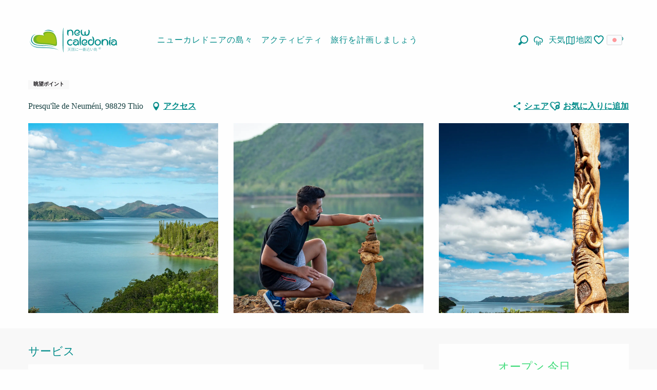

--- FILE ---
content_type: text/html; charset=UTF-8
request_url: https://ja.newcaledonia.travel/%E3%82%AA%E3%83%95%E3%82%A1%E3%83%BC/point-de-vue-neumeni-thio-ja-3915580/
body_size: 81807
content:
<!doctype html>
<html class="no-js" lang="ja-JP"><head><script type="importmap">{"imports":{"jquery":"https:\/\/woody.cloudly.space\/app\/themes\/woody-theme\/src\/lib\/custom\/jquery@3.7.1.min.mjs","highcharts":"https:\/\/woody.cloudly.space\/app\/dist\/nouvelle-caledonie\/addons\/woody-library\/static\/lib\/highcharts-12.1.2\/code\/es-modules\/masters\/highcharts.src.js","woody_library_filter":"https:\/\/woody.cloudly.space\/app\/dist\/nouvelle-caledonie\/addons\/woody-library\/js\/filter.3dd4b7bece.js","woody_library_woody_component":"https:\/\/woody.cloudly.space\/app\/dist\/nouvelle-caledonie\/addons\/woody-library\/js\/modules\/components\/woody-component.f868fc8be0.mjs","woody_library_woody_controller":"https:\/\/woody.cloudly.space\/app\/dist\/nouvelle-caledonie\/addons\/woody-library\/js\/modules\/controllers\/woody-controller.2db0174bdc.mjs","woody_library_summary_map_manager":"https:\/\/woody.cloudly.space\/app\/dist\/nouvelle-caledonie\/addons\/woody-library\/js\/modules\/managers\/summary\/summary-map-manager.84afb4d49a.mjs","woody_library_summary_accordion_manager":"https:\/\/woody.cloudly.space\/app\/dist\/nouvelle-caledonie\/addons\/woody-library\/js\/modules\/managers\/summary\/summary-accordion-manager.9b68213f2a.mjs","woody_library_interactive_svg_component":"https:\/\/woody.cloudly.space\/app\/dist\/nouvelle-caledonie\/addons\/woody-library\/js\/modules\/components\/interactive-svg\/interactive-svg-component.88c1dab784.mjs","woody_library_card_uniq_component":"https:\/\/woody.cloudly.space\/app\/dist\/nouvelle-caledonie\/addons\/woody-library\/js\/modules\/components\/card\/card-uniq-component.c74c472f73.mjs","woody_library_card_toggler_component":"https:\/\/woody.cloudly.space\/app\/dist\/nouvelle-caledonie\/addons\/woody-library\/js\/modules\/components\/card\/card-toggler-component.077fbca673.mjs","woody_library_card_slider_component":"https:\/\/woody.cloudly.space\/app\/dist\/nouvelle-caledonie\/addons\/woody-library\/js\/modules\/components\/card\/card-slider-component.1fcbe821ee.mjs","woody_library_card_map_slider_component":"https:\/\/woody.cloudly.space\/app\/dist\/nouvelle-caledonie\/addons\/woody-library\/js\/modules\/components\/card\/card-map-slider-component.mjs","woody_library_card_map_manager":"https:\/\/woody.cloudly.space\/app\/dist\/nouvelle-caledonie\/addons\/woody-library\/js\/modules\/managers\/card\/card-map-manager.aa96fe0af2.mjs","woody_library_summary_controller":"https:\/\/woody.cloudly.space\/app\/dist\/nouvelle-caledonie\/addons\/woody-library\/js\/modules\/controllers\/summary\/summary-controller.56dc30afe7.mjs","woody_library_focus_controller":"https:\/\/woody.cloudly.space\/app\/dist\/nouvelle-caledonie\/addons\/woody-library\/js\/modules\/controllers\/focus\/focus-controller.779736d3ae.mjs","woody_library_focus_map_controller":"https:\/\/woody.cloudly.space\/app\/dist\/nouvelle-caledonie\/addons\/woody-library\/js\/modules\/controllers\/focus\/focus-map-controller.fa756137c4.mjs","woody_library_focus_svg_controller":"https:\/\/woody.cloudly.space\/app\/dist\/nouvelle-caledonie\/addons\/woody-library\/js\/modules\/controllers\/focus\/focus-svg-controller.e0e66f5917.mjs","woody_library_get_there_link_component":"https:\/\/woody.cloudly.space\/app\/dist\/nouvelle-caledonie\/addons\/woody-library\/js\/modules\/components\/get-there\/get-there-link-component.236c7b036d.mjs","woody_library_reveal_component":"https:\/\/woody.cloudly.space\/app\/dist\/nouvelle-caledonie\/addons\/woody-library\/js\/modules\/components\/reveal\/reveal-component.ae2427d122.mjs","woody_addon_touristicmaps_utils":"https:\/\/woody.cloudly.space\/app\/dist\/nouvelle-caledonie\/addons\/woody-addon-touristicmaps\/js\/utils\/woody-addon-touristicmaps-utils.7b4d5b3788.mjs","woody_addon_touristicmaps_map_manager":"https:\/\/woody.cloudly.space\/app\/dist\/nouvelle-caledonie\/addons\/woody-addon-touristicmaps\/js\/managers\/woody-addon-touristicmaps-map-manager.25def4f386.mjs","woody_addon_touristicmaps_map_component":"https:\/\/woody.cloudly.space\/app\/dist\/nouvelle-caledonie\/addons\/woody-addon-touristicmaps\/js\/components\/woody-addon-touristicmaps-map-component.3be29cb99e.mjs","woody_addon_touristicmaps_map_control":"https:\/\/woody.cloudly.space\/app\/dist\/nouvelle-caledonie\/addons\/woody-addon-touristicmaps\/js\/controls\/woody-addon-touristicmaps-map-control.3ad63029a2.mjs","woody_addon_touristicmaps_center_france_map_control":"https:\/\/woody.cloudly.space\/app\/dist\/nouvelle-caledonie\/addons\/woody-addon-touristicmaps\/js\/controls\/woody-addon-touristicmaps-center-france-map-control.bfd154a095.mjs","woody_addon_touristicmaps_search_city_map_control":"https:\/\/woody.cloudly.space\/app\/dist\/nouvelle-caledonie\/addons\/woody-addon-touristicmaps\/js\/controls\/woody-addon-touristicmaps-search-city-map-control.c837cfe0f5.mjs","woody_scrollytelling_controller":"https:\/\/woody.cloudly.space\/app\/dist\/nouvelle-caledonie\/addons\/woody-addon-scrollytelling\/js\/controllers\/woody-scrollytelling-controller.b0b3becd69.mjs","woody_scrollytelling_menu_controller":"https:\/\/woody.cloudly.space\/app\/dist\/nouvelle-caledonie\/addons\/woody-addon-scrollytelling\/js\/controllers\/woody-scrollytelling-menu-controller.50cfce8b7a.mjs","woody_scrollytelling_group_controller":"https:\/\/woody.cloudly.space\/app\/dist\/nouvelle-caledonie\/addons\/woody-addon-scrollytelling\/js\/controllers\/woody-scrollytelling-group-controller.893fc29d3a.mjs","woody_hawwwai_itinerary_elevation_chart_component":"https:\/\/woody.cloudly.space\/app\/dist\/nouvelle-caledonie\/addons\/woody-addon-hawwwai\/js\/components\/woody-hawwwai-itinerary-elevation-chart-component.1b7e9b6c9a.mjs","woody_hawwwai_itinerary_reveal_controller":"https:\/\/woody.cloudly.space\/app\/dist\/nouvelle-caledonie\/addons\/woody-addon-hawwwai\/js\/controllers\/woody-hawwwai-itinerary-reveal-controller.2d8a9d49dc.mjs","woody_hawwwai_itinerary_reveal_toggler_controller":"https:\/\/woody.cloudly.space\/app\/dist\/nouvelle-caledonie\/addons\/woody-addon-hawwwai\/js\/controllers\/woody-hawwwai-itinerary-reveal-toggler-controller.26149551a6.mjs","woody_hawwwai_itinerary_pois_controller":"https:\/\/woody.cloudly.space\/app\/dist\/nouvelle-caledonie\/addons\/woody-addon-hawwwai\/js\/controllers\/woody-hawwwai-itinerary-pois-controller.2dce389938.mjs","woody_lib_utils":"https:\/\/woody.cloudly.space\/app\/dist\/nouvelle-caledonie\/addons\/woody-lib-utils\/js\/woody-lib-utils.93266841fa.mjs","woody_addon_search_engine_component":"https:\/\/woody.cloudly.space\/app\/dist\/nouvelle-caledonie\/addons\/woody-addon-search\/js\/components\/woody-addon-search-engine-component.dc802f6a63.mjs","woody_addon_search_main":"https:\/\/woody.cloudly.space\/app\/dist\/nouvelle-caledonie\/addons\/woody-addon-search\/js\/woody-addon-search-main.6ea2fe98ba.mjs","woody_addon_search_engine_input_component":"https:\/\/woody.cloudly.space\/app\/dist\/nouvelle-caledonie\/addons\/woody-addon-search\/js\/components\/woody-addon-search-engine-input-component.1e6a90e877.mjs","woody_addon_search_engine_input_dropdown_component":"https:\/\/woody.cloudly.space\/app\/dist\/nouvelle-caledonie\/addons\/woody-addon-search\/js\/components\/woody-addon-search-engine-input-dropdown-component.c7e89a83ab.mjs","woody_addon_search_engine_filters_component":"https:\/\/woody.cloudly.space\/app\/dist\/nouvelle-caledonie\/addons\/woody-addon-search\/js\/components\/woody-addon-search-engine-filters-component.cc5fa80115.mjs","woody_addon_search_engine_results_component":"https:\/\/woody.cloudly.space\/app\/dist\/nouvelle-caledonie\/addons\/woody-addon-search\/js\/components\/woody-addon-search-engine-results-component.7fe4b9df50.mjs","woody_addon_search_data_controller":"https:\/\/woody.cloudly.space\/app\/dist\/nouvelle-caledonie\/addons\/woody-addon-search\/js\/controllers\/woody-addon-search-data-controller.a95f731a76.mjs","fuse.js":"https:\/\/woody.cloudly.space\/app\/dist\/nouvelle-caledonie\/addons\/woody-addon-search\/static\/js\/fuse-v6.4.1\/fuse.esm.min.js","woody_addon_devtools_main":"https:\/\/woody.cloudly.space\/app\/dist\/nouvelle-caledonie\/addons\/woody-addon-devtools\/js\/woody-addon-devtools-main.5ef617cfdb.mjs","woody_addon_devtools_tools":"https:\/\/woody.cloudly.space\/app\/dist\/nouvelle-caledonie\/addons\/woody-addon-devtools\/js\/woody-addon-devtools-tools.54d58a68c5.mjs","woody_addon_devtools_color_palette":"https:\/\/woody.cloudly.space\/app\/dist\/nouvelle-caledonie\/addons\/woody-addon-devtools\/js\/woody-addon-devtools-color-palette.a8a41da40b.mjs","woody_addon_devtools_style_shift":"https:\/\/woody.cloudly.space\/app\/dist\/nouvelle-caledonie\/addons\/woody-addon-devtools\/js\/woody-addon-devtools-style-shift.c4f6081742.mjs","woody_addon_devtools_fake_touristic_sheet":"https:\/\/woody.cloudly.space\/app\/dist\/nouvelle-caledonie\/addons\/woody-addon-devtools\/js\/woody-addon-devtools-fake-touristic-sheet.2cb516cd17.mjs","woody_addon_circuits_component":"https:\/\/woody.cloudly.space\/app\/dist\/nouvelle-caledonie\/addons\/woody-addon-circuits\/js\/components\/woody-addon-circuits-component.4a6e8f9880.mjs","woody_addon_circuits_day_component":"https:\/\/woody.cloudly.space\/app\/dist\/nouvelle-caledonie\/addons\/woody-addon-circuits\/js\/components\/woody-addon-circuits-day-component.1b03859ec2.mjs","woody_addon_circuits_day_map_manager":"https:\/\/woody.cloudly.space\/app\/dist\/nouvelle-caledonie\/addons\/woody-addon-circuits\/js\/managers\/woody-addon-circuits-day-map-manager.b4b2246a61.mjs","woody_addon_campaigns_blocks":"https:\/\/woody.cloudly.space\/app\/dist\/nouvelle-caledonie\/addons\/woody-addon-claims\/js\/woody-addon-campaigns-blocks.cd7b0fdfb1.mjs","woody_addon_claims_blocks":"https:\/\/woody.cloudly.space\/app\/dist\/nouvelle-caledonie\/addons\/woody-addon-claims\/js\/woody-addon-claims-blocks.d6b0ec349c.mjs","woody_addon_favorites_tools":"https:\/\/woody.cloudly.space\/app\/dist\/nouvelle-caledonie\/addons\/woody-addon-favorites\/js\/woody-addon-favorites-tools.493a0ea33a.mjs","woody_addon_favorites_btn":"https:\/\/woody.cloudly.space\/app\/dist\/nouvelle-caledonie\/addons\/woody-addon-favorites\/js\/woody-addon-favorites-btn.371d024552.mjs","woody_addon_favorites_cart":"https:\/\/woody.cloudly.space\/app\/dist\/nouvelle-caledonie\/addons\/woody-addon-favorites\/js\/woody-addon-favorites-cart.76fc575ef3.mjs","woody_addon_favorites_sections":"https:\/\/woody.cloudly.space\/app\/dist\/nouvelle-caledonie\/addons\/woody-addon-favorites\/js\/woody-addon-favorites-sections.3c8fc8f133.mjs"}}</script><title>Point de vue Neuméni (Thio) | ニューカレドニア観光局 ニューカレドニア観光公式ウェブサイト</title><script>window.globals={"ancestors":{"chapter1":"Offres SIT","chapter2":"PNA - Point de vue Neum\u00e9ni (Thio) 3915580","chapter3":null},"area":"tourism","current_lang":"ja","current_locale":"ja","current_locale_region":"ja_JP","env":"prod","languages":["fr","en","ja"],"post_id":42316,"post_image":"https:\/\/api.cloudly.space\/resize\/crop\/1200\/627\/60\/aHR0cHM6Ly9zdGF0aWMuYXBpZGFlLXRvdXJpc21lLmNvbS9maWxlc3RvcmUvb2JqZXRzLXRvdXJpc3RpcXVlcy9pbWFnZXMvMjMzLzE2My8xNTE4MDc3Ny5qcGc=\/image.jpg","post_title":"PNA - Point de vue Neum\u00e9ni (Thio) 3915580","post_type":"touristic_sheet","post_modified":"2026-01-08 07:59:11+11:00","sheet_id":3915580,"sheet_current_aspect":"standard","site_key":"nouvelle-caledonie","tags":{"places":[],"seasons":[],"themes":[],"targets":[]},"woody_options_pages":{"search_url":34436,"weather_url":34888,"favorites_url":34434},"search":{"api":{"uri":"https:\/\/api.tourism-system.com\/v2\/woody\/search\/ja\/v2","args":{"size":15,"threshold":0.5}}},"tmaps":{"url_api":"https:\/\/api.touristicmaps.com\/lib\/mod.mjs","url_api_lazy":"https:\/\/api.touristicmaps.com\/lib\/lazy.mjs"},"hawwwai":{"sheet_options":{"nearby_distance_max":5000}}}</script><script src="https://cache.consentframework.com/js/pa/32284/c/ypPpb/stub" referrerpolicy="origin" charset="utf-8"></script><script src="https://choices.consentframework.com/js/pa/32284/c/ypPpb/cmp" referrerpolicy="origin" charset="utf-8" async></script><script>document.addEventListener("DOMContentLoaded",function(){document.querySelectorAll("a[href='#consentframework'],a[href='#cmp']").forEach(function(e){e.removeAttribute("target");e.setAttribute("href","javascript:window.Sddan.cmp.displayUI();")})});</script><link rel="preconnect" href="https://cache.consentframework.com" crossorigin><link rel="preconnect" href="https://choices.consentframework.com" crossorigin><link rel="preconnect" href="https://fonts.gstatic.com" crossorigin><link rel="preconnect" href="https://fonts.googleapis.com" crossorigin><link rel="preconnect" href="https://www.googletagmanager.com" crossorigin><link rel="preconnect" href="https://woody.cloudly.space" crossorigin><link rel="preconnect" href="https://api.cloudly.space" crossorigin><script>window.dataLayer=window.dataLayer?window.dataLayer:[];window.dataLayer.push({"event":"globals","data":{"env":"prod","site_key":"nouvelle-caledonie","page":{"id_page":42316,"name":"PNA &#8211; Point de vue Neum\u00e9ni (Thio) #3915580","page_type":"touristic_sheet","tags":{"places":[],"seasons":[],"themes":[],"targets":[]}},"lang":"ja","area":"tourism","sheet":{"id_sheet":3915580,"id_sit":"sitra2i-NC--STANDARD-5511845","id_reservation":null,"name":"Point de vue Neum\u00e9ni - Thio","type":"Patrimoine naturel","bordereau":"PNA","city":"Thio"}}});</script><script>(function(w,d,s,l,i) { w[l]=w[l]||[]; w[l].push({ 'gtm.start': new Date().getTime(),event: 'gtm.js' }); var f=d.getElementsByTagName(s)[0], j=d.createElement(s),dl=l!='dataLayer'? '&l='+l:''; j.async=true; j.src='https://www.googletagmanager.com/gtm.js?id='+i+dl; f.parentNode.insertBefore(j,f); })(window,document,'script','dataLayer','GTM-PD3L8KB');</script><link rel="canonical" href="https://ja.newcaledonia.travel/%E3%82%AA%E3%83%95%E3%82%A1%E3%83%BC/point-de-vue-neumeni-thio-ja-3915580/"/><meta charset="UTF-8"/><meta http-equiv="X-UA-Compatible" content="IE=edge"/><meta name="generator" content="Raccourci Agency - WP"/><meta name="viewport" content="width=device-width,initial-scale=1"/><meta name="robots" content="max-snippet:-1, max-image-preview:large, max-video-preview:-1"/><meta property="og:type" content="website"/><meta property="og:url" content="https://ja.newcaledonia.travel/%E3%82%AA%E3%83%95%E3%82%A1%E3%83%BC/point-de-vue-neumeni-thio-ja-3915580/"/><meta name="twitter:card" content="summary"/><meta property="og:site_name" content="ニューカレドニア観光局 ニューカレドニア観光公式ウェブサイト"/><meta property="og:locale" content="ja_JP"/><meta property="og:locale:alternate" content="fr_FR"/><meta property="og:locale:alternate" content="en_AU"/><meta property="og:locale:alternate" content="en_NZ"/><meta property="og:locale:alternate" content="en_SG"/><meta name="description" property="og:description" content=""/><meta property="og:title" content="Point de vue Neuméni - Thio"/><meta name="twitter:title" content="Point de vue Neuméni - Thio"/><meta name="twitter:description" content=""/><meta name="format-detection" content="telephone=no"/><meta property="og:image" content="https://api.cloudly.space/resize/crop/1200/627/60/aHR0cHM6Ly9zdGF0aWMuYXBpZGFlLXRvdXJpc21lLmNvbS9maWxlc3RvcmUvb2JqZXRzLXRvdXJpc3RpcXVlcy9pbWFnZXMvMjMzLzE2My8xNTE4MDc3Ny5qcGc=/image.jpg"/><meta name="twitter:image" content="https://api.cloudly.space/resize/crop/1024/512/60/aHR0cHM6Ly9zdGF0aWMuYXBpZGFlLXRvdXJpc21lLmNvbS9maWxlc3RvcmUvb2JqZXRzLXRvdXJpc3RpcXVlcy9pbWFnZXMvMjMzLzE2My8xNTE4MDc3Ny5qcGc=/image.jpg"/><meta name="thumbnail" content="https://api.cloudly.space/resize/crop/1200/1200/60/aHR0cHM6Ly9zdGF0aWMuYXBpZGFlLXRvdXJpc21lLmNvbS9maWxlc3RvcmUvb2JqZXRzLXRvdXJpc3RpcXVlcy9pbWFnZXMvMjMzLzE2My8xNTE4MDc3Ny5qcGc=/image.jpg"/><script type="application/ld+json" class="woody-schema-graph">{"@context":"https:\/\/schema.org","@graph":[{"@type":"WebSite","url":"https:\/\/ja.newcaledonia.travel","name":"\u30cb\u30e5\u30fc\u30ab\u30ec\u30c9\u30cb\u30a2\u89b3\u5149\u5c40 \u30cb\u30e5\u30fc\u30ab\u30ec\u30c9\u30cb\u30a2\u89b3\u5149\u516c\u5f0f\u30a6\u30a7\u30d6\u30b5\u30a4\u30c8","description":"\u30cb\u30e5\u30fc\u30ab\u30ec\u30c9\u30cb\u30a2\u3001\u305d\u306e\u4e2d\u5fc3\u306f\u592a\u5e73\u6d0b - \u30aa\u30bb\u30a2\u30cb\u30a2\u3067\u306e\u5fd8\u308c\u3089\u308c\u306a\u3044\u4f11\u6687\u306e\u305f\u3081\u306b\u3001\u7fa4\u5cf6\u306e\u3042\u3089\u3086\u308b\u9762\u3092\u767a\u898b\u3057\u3066\u304f\u3060\u3055\u3044\u3002","potentialAction":[{"@type":"SearchAction","target":"https:\/\/ja.newcaledonia.travel\/search\/?query={search_term_string}","query-input":"required name=search_term_string"}]},{"@type":"WebPage","url":"https:\/\/ja.newcaledonia.travel\/%E3%82%AA%E3%83%95%E3%82%A1%E3%83%BC\/point-de-vue-neumeni-thio-ja-3915580\/","headline":"PNA \u2013 Point de vue Neum\u00e9ni (Thio) #3915580 | \u30cb\u30e5\u30fc\u30ab\u30ec\u30c9\u30cb\u30a2\u89b3\u5149\u5c40 \u30cb\u30e5\u30fc\u30ab\u30ec\u30c9\u30cb\u30a2\u89b3\u5149\u516c\u5f0f\u30a6\u30a7\u30d6\u30b5\u30a4\u30c8","inLanguage":"ja-JP","datePublished":"2026-01-07 20:59:10","dateModified":"2026-01-07 20:59:11","description":""},{"@type":"Place","name":"Point de vue Neum\u00e9ni","description":"","url":null,"geo":{"@type":"GeoCoordinates","latitude":"-21.653117","longitude":"166.324685"},"address":{"@type":"PostalAddress","streetAddress":"Presqu'\u00eele de Neum\u00e9ni","addressLocality":"Thio","postalCode":"98829","addressCountry":"FRANCE"},"telephone":["44 25 04","44 52 20"],"image":["https:\/\/static.apidae-tourisme.com\/filestore\/objets-touristiques\/images\/233\/163\/15180777.jpg","https:\/\/static.apidae-tourisme.com\/filestore\/objets-touristiques\/images\/234\/163\/15180778.jpg","https:\/\/static.apidae-tourisme.com\/filestore\/objets-touristiques\/images\/235\/163\/15180779.jpg"]}]}</script><style>img:is([sizes="auto" i], [sizes^="auto," i]) { contain-intrinsic-size: 3000px 1500px }</style><script>
window._wpemojiSettings = {"baseUrl":"https:\/\/s.w.org\/images\/core\/emoji\/16.0.1\/72x72\/","ext":".png","svgUrl":"https:\/\/s.w.org\/images\/core\/emoji\/16.0.1\/svg\/","svgExt":".svg","source":{"concatemoji":"https:\/\/ja.newcaledonia.travel\/wp\/wp-includes\/js\/wp-emoji-release.min.js?ver=6.8.2"}};
/*! This file is auto-generated */
!function(s,n){var o,i,e;function c(e){try{var t={supportTests:e,timestamp:(new Date).valueOf()};sessionStorage.setItem(o,JSON.stringify(t))}catch(e){}}function p(e,t,n){e.clearRect(0,0,e.canvas.width,e.canvas.height),e.fillText(t,0,0);var t=new Uint32Array(e.getImageData(0,0,e.canvas.width,e.canvas.height).data),a=(e.clearRect(0,0,e.canvas.width,e.canvas.height),e.fillText(n,0,0),new Uint32Array(e.getImageData(0,0,e.canvas.width,e.canvas.height).data));return t.every(function(e,t){return e===a[t]})}function u(e,t){e.clearRect(0,0,e.canvas.width,e.canvas.height),e.fillText(t,0,0);for(var n=e.getImageData(16,16,1,1),a=0;a<n.data.length;a++)if(0!==n.data[a])return!1;return!0}function f(e,t,n,a){switch(t){case"flag":return n(e,"\ud83c\udff3\ufe0f\u200d\u26a7\ufe0f","\ud83c\udff3\ufe0f\u200b\u26a7\ufe0f")?!1:!n(e,"\ud83c\udde8\ud83c\uddf6","\ud83c\udde8\u200b\ud83c\uddf6")&&!n(e,"\ud83c\udff4\udb40\udc67\udb40\udc62\udb40\udc65\udb40\udc6e\udb40\udc67\udb40\udc7f","\ud83c\udff4\u200b\udb40\udc67\u200b\udb40\udc62\u200b\udb40\udc65\u200b\udb40\udc6e\u200b\udb40\udc67\u200b\udb40\udc7f");case"emoji":return!a(e,"\ud83e\udedf")}return!1}function g(e,t,n,a){var r="undefined"!=typeof WorkerGlobalScope&&self instanceof WorkerGlobalScope?new OffscreenCanvas(300,150):s.createElement("canvas"),o=r.getContext("2d",{willReadFrequently:!0}),i=(o.textBaseline="top",o.font="600 32px Arial",{});return e.forEach(function(e){i[e]=t(o,e,n,a)}),i}function t(e){var t=s.createElement("script");t.src=e,t.defer=!0,s.head.appendChild(t)}"undefined"!=typeof Promise&&(o="wpEmojiSettingsSupports",i=["flag","emoji"],n.supports={everything:!0,everythingExceptFlag:!0},e=new Promise(function(e){s.addEventListener("DOMContentLoaded",e,{once:!0})}),new Promise(function(t){var n=function(){try{var e=JSON.parse(sessionStorage.getItem(o));if("object"==typeof e&&"number"==typeof e.timestamp&&(new Date).valueOf()<e.timestamp+604800&&"object"==typeof e.supportTests)return e.supportTests}catch(e){}return null}();if(!n){if("undefined"!=typeof Worker&&"undefined"!=typeof OffscreenCanvas&&"undefined"!=typeof URL&&URL.createObjectURL&&"undefined"!=typeof Blob)try{var e="postMessage("+g.toString()+"("+[JSON.stringify(i),f.toString(),p.toString(),u.toString()].join(",")+"));",a=new Blob([e],{type:"text/javascript"}),r=new Worker(URL.createObjectURL(a),{name:"wpTestEmojiSupports"});return void(r.onmessage=function(e){c(n=e.data),r.terminate(),t(n)})}catch(e){}c(n=g(i,f,p,u))}t(n)}).then(function(e){for(var t in e)n.supports[t]=e[t],n.supports.everything=n.supports.everything&&n.supports[t],"flag"!==t&&(n.supports.everythingExceptFlag=n.supports.everythingExceptFlag&&n.supports[t]);n.supports.everythingExceptFlag=n.supports.everythingExceptFlag&&!n.supports.flag,n.DOMReady=!1,n.readyCallback=function(){n.DOMReady=!0}}).then(function(){return e}).then(function(){var e;n.supports.everything||(n.readyCallback(),(e=n.source||{}).concatemoji?t(e.concatemoji):e.wpemoji&&e.twemoji&&(t(e.twemoji),t(e.wpemoji)))}))}((window,document),window._wpemojiSettings);
</script><link rel='preload' as='style' onload='this.onload=null;this.rel="stylesheet"' id='addon-search-stylesheet-css' href='https://woody.cloudly.space/app/dist/nouvelle-caledonie/addons/woody-addon-search/css/woody-addon-search.3c0e3d2c84.css?ver=3.1.30' media='screen' /><noscript><link rel='stylesheet' id='addon-search-stylesheet-css' href='https://woody.cloudly.space/app/dist/nouvelle-caledonie/addons/woody-addon-search/css/woody-addon-search.3c0e3d2c84.css?ver=3.1.30' media='screen' /></noscript><link rel='preload' as='style' onload='this.onload=null;this.rel="stylesheet"' id='addon-touristicmaps-stylesheet-css' href='https://woody.cloudly.space/app/dist/nouvelle-caledonie/addons/woody-addon-touristicmaps/css/woody-addon-touristicmaps.42aea2a6d2.css?ver=2.0.19' media='all' /><noscript><link rel='stylesheet' id='addon-touristicmaps-stylesheet-css' href='https://woody.cloudly.space/app/dist/nouvelle-caledonie/addons/woody-addon-touristicmaps/css/woody-addon-touristicmaps.42aea2a6d2.css?ver=2.0.19' media='all' /></noscript><link rel='preload' as='style' onload='this.onload=null;this.rel="stylesheet"' id='addon-scrollytelling-stylesheet-css' href='https://woody.cloudly.space/app/dist/nouvelle-caledonie/addons/woody-addon-scrollytelling/css/woody-addon-scrollytelling.ee9d3e51fb.css?ver=1.0.32' media='all' /><noscript><link rel='stylesheet' id='addon-scrollytelling-stylesheet-css' href='https://woody.cloudly.space/app/dist/nouvelle-caledonie/addons/woody-addon-scrollytelling/css/woody-addon-scrollytelling.ee9d3e51fb.css?ver=1.0.32' media='all' /></noscript><link rel='preload' as='style' onload='this.onload=null;this.rel="stylesheet"' id='addon-hawwwai-stylesheet-css' href='https://woody.cloudly.space/app/dist/nouvelle-caledonie/addons/woody-addon-hawwwai/css/front/woody-addon-hawwwai.ebf78ef83d.css?ver=3.4.101' media='all' /><noscript><link rel='stylesheet' id='addon-hawwwai-stylesheet-css' href='https://woody.cloudly.space/app/dist/nouvelle-caledonie/addons/woody-addon-hawwwai/css/front/woody-addon-hawwwai.ebf78ef83d.css?ver=3.4.101' media='all' /></noscript><link rel='preload' as='style' onload='this.onload=null;this.rel="stylesheet"' id='addon-hawwwai-stylesheet-iti-css' href='https://woody.cloudly.space/app/dist/nouvelle-caledonie/addons/woody-addon-hawwwai/css/front/woody-addon-hawwwai-iti.551a3c1b6d.css?ver=3.4.101' media='all' /><noscript><link rel='stylesheet' id='addon-hawwwai-stylesheet-iti-css' href='https://woody.cloudly.space/app/dist/nouvelle-caledonie/addons/woody-addon-hawwwai/css/front/woody-addon-hawwwai-iti.551a3c1b6d.css?ver=3.4.101' media='all' /></noscript><link rel='preload' as='style' onload='this.onload=null;this.rel="stylesheet"' id='addon-campaigns-stylesheet-css' href='https://woody.cloudly.space/app/dist/nouvelle-caledonie/addons/woody-addon-claims/css/woody-addon-campaigns.1a1f82fdef.css' media='all' /><noscript><link rel='stylesheet' id='addon-campaigns-stylesheet-css' href='https://woody.cloudly.space/app/dist/nouvelle-caledonie/addons/woody-addon-claims/css/woody-addon-campaigns.1a1f82fdef.css' media='all' /></noscript><link rel='stylesheet' id='swiper-style-main-css' href='https://woody.cloudly.space/app/dist/nouvelle-caledonie/static/swiper/swiper-bundle.css' media='screen' /><link rel='stylesheet' id='main-stylesheet-chunk-0-css' href='https://woody.cloudly.space/app/dist/nouvelle-caledonie/css/main_ja_chunk_1.632954d135.css' media='screen' /><link rel='stylesheet' id='main-stylesheet-chunk-1-css' href='https://woody.cloudly.space/app/dist/nouvelle-caledonie/css/main_ja_chunk_2.77172a724f.css' media='screen' /><link rel='stylesheet' id='main-stylesheet-chunk-2-css' href='https://woody.cloudly.space/app/dist/nouvelle-caledonie/css/main_ja_chunk_3.e9a7385ac5.css' media='screen' /><link rel='stylesheet' id='main-stylesheet-chunk-3-css' href='https://woody.cloudly.space/app/dist/nouvelle-caledonie/css/main_ja_chunk_4.571cd9b1fe.css' media='screen' /><link rel='preload' as='style' onload='this.onload=null;this.rel="stylesheet"' id='wicon-stylesheet-css' href='https://woody.cloudly.space/app/dist/nouvelle-caledonie/css/wicon.dbab1460ff.css' media='screen' /><noscript><link rel='stylesheet' id='wicon-stylesheet-css' href='https://woody.cloudly.space/app/dist/nouvelle-caledonie/css/wicon.dbab1460ff.css' media='screen' /></noscript><link rel='stylesheet' id='print-stylesheet-css' href='https://woody.cloudly.space/app/dist/nouvelle-caledonie/css/print.f6f47df82d.css' media='print' /><script defer src="https://woody.cloudly.space/app/dist/nouvelle-caledonie/addons/woody-addon-search/js/woody-addon-search.3155b7e4dc.js?ver=3.1.30" id="addon-search-javascripts-js"></script><script defer src="https://woody.cloudly.space/app/themes/woody-theme/src/js/static/obf.min.js?ver=2.3.165" id="obf-js"></script><script defer src="https://woody.cloudly.space/app/dist/nouvelle-caledonie/addons/woody-addon-eskalad/js/events/eskalad.c2bde38840.js?ver=6.3.3" id="woody-addon-eskalad-js"></script><script defer src="https://woody.cloudly.space/app/dist/nouvelle-caledonie/addons/woody-addon-eskalad/js/events/eskalad-page.5d2af865c3.js?ver=6.3.3" id="woody-addon-eskalad-page-js"></script><script id="jquery-js-before">
window.siteConfig = {"site_key":"nouvelle-caledonie","login":"public_nouvelle-caledonie_woody","password":"1efa16f40d8166f22d24646a7ba65430","token":"YjMwOTk2Y2JjNDUyOkVrWlNWVkJWUEF3TVFVTlhEbDlWRkZwWER3Y0hXMXRiQjJ4SFZsWlNHZz09OlUxWldXQWdBQlZaVFVBMERWQVZXQ3d0U1VWWlZBQU5UVlZGUkR3d0NVRkk9","mapProviderKeys":{"otmKey":"edf1f75370cd06b8e1b154d3ba5351b223465b98b64f23c04a5d78972069ab21","gmKey":"AIzaSyBMx446Q--mQj9mzuZhb7BGVDxac6NfFYc"},"api_url":"https:\/\/api.tourism-system.com","api_render_url":"https:\/\/api.tourism-system.com","current_lang":"ja","current_season":null,"languages":["fr","en","ja"]};
window.useLeafletLibrary=1;window.DrupalAngularConfig=window.DrupalAngularConfig || {};window.DrupalAngularConfig.mapProviderKeys={"otmKey":"edf1f75370cd06b8e1b154d3ba5351b223465b98b64f23c04a5d78972069ab21","gmKey":"AIzaSyBMx446Q--mQj9mzuZhb7BGVDxac6NfFYc"};
</script><script type="module" src="https://woody.cloudly.space/app/themes/woody-theme/src/lib/custom/jquery@3.7.1.min.mjs" id="jquery-js"></script><script defer src="https://woody.cloudly.space/app/themes/woody-theme/src/lib/custom/moment-with-locales@2.22.2.min.js" id="jsdelivr_moment-js"></script><script id="woody-addon-hawwwai-sheet-js-extra">
var __hw = {"SECTIONS.TOURISM.SHEET.PERIODS.TODAY":"\u4eca\u65e5","SECTIONS.TOURISM.SHEET.PERIODS.HAPPENING":"\u6240\u5728\u5730","SECTIONS.TOURISM.SHEET.PERIODS.ENDED":"\u5b8c\u6210","SECTIONS.TOURISM.SHEET.PERIODS.ENDED_FOR_TODAY":"\u672c\u65e5\u7d42\u4e86","SECTIONS.TOURISM.SHEET.PERIODS.FROM_TODAY":"\u4eca\u65e5\u304b\u3089","SECTIONS.TOURISM.SHEET.PERIODS.FROM":"\u3088\u308a","SECTIONS.TOURISM.SHEET.PERIODS.UNTIL_TODAY":"\u4eca\u65e5","SECTIONS.TOURISM.SHEET.PERIODS.TO":"\u3078\u306e","SECTIONS.TOURISM.SHEET.PERIODS.UNTIL":"\u3067","SECTIONS.TOURISM.SHEET.PERIODS.UNTIL_LONG":"\u307e\u3067","SECTIONS.TOURISM.SHEET.PERIODS.ON":"\u30eb","SECTIONS.TOURISM.SHEET.PERIODS.OPENED":"\u30aa\u30fc\u30d7\u30f3","SECTIONS.TOURISM.SHEET.PERIODS.CLOSED":"\u30af\u30ed\u30fc\u30ba\u30c9","SECTIONS.TOURISM.SHEET.PERIODS.CLOSEDFORTODAY":"\u5b9a\u4f11\u65e5","SECTIONS.TOURISM.SHEET.PERIODS.UNDEFINED":"\u30b9\u30b1\u30b8\u30e5\u30fc\u30eb\u672a\u5b9a","SECTIONS.TOURISM.SHEET.PERIODS.NOW":"\u73fe\u6642\u70b9\u3067\u306f","GLOBAL.TIMES.TO":"\u3078\u306e"};
</script><script type="module" src="https://woody.cloudly.space/app/dist/nouvelle-caledonie/addons/woody-addon-hawwwai/js/woody-addon-hawwwai-sheet.0c65dc8bba.mjs?ver=3.4.101" id="woody-addon-hawwwai-sheet-js"></script><script defer src="https://woody.cloudly.space/app/dist/nouvelle-caledonie/static/swiper/swiper-bundle.min.js?ver=12.0.2" id="jsdelivr_swiper-js"></script><script type="module" src="https://woody.cloudly.space/app/dist/nouvelle-caledonie/addons/woody-addon-claims/js/woody-addon-claims.094619d2c3.mjs" id="addon-claims-javascripts-js"></script><script type="module" src="https://woody.cloudly.space/app/dist/nouvelle-caledonie/addons/woody-addon-favorites/js/woody-addon-favorites.c46dfed72b.mjs" id="addon-favorites-javascripts-js"></script><script defer src="https://woody.cloudly.space/app/themes/woody-theme/src/lib/npm/flatpickr/dist/flatpickr.min.js?ver=4.5.7" id="jsdelivr_flatpickr-js"></script><script defer src="https://woody.cloudly.space/app/themes/woody-theme/src/lib/npm/flatpickr/dist/l10n/ja.js?ver=4.5.7" id="jsdelivr_flatpickr_l10n-js"></script><script defer src="https://woody.cloudly.space/app/themes/woody-theme/src/lib/custom/nouislider@10.1.0.min.js" id="jsdelivr_nouislider-js"></script><script defer src="https://woody.cloudly.space/app/themes/woody-theme/src/lib/custom/lazysizes@4.1.2.min.js" id="jsdelivr_lazysizes-js"></script><script defer src="https://woody.cloudly.space/app/themes/woody-theme/src/lib/custom/moment-timezone-with-data.min.js" id="jsdelivr_moment_tz-js"></script><script defer src="https://woody.cloudly.space/app/themes/woody-theme/src/lib/custom/js.cookie@2.2.1.min.js" id="jsdelivr_jscookie-js"></script><script defer src="https://woody.cloudly.space/app/themes/woody-theme/src/lib/custom/rellax@1.10.1.min.js" id="jsdelivr_rellax-js"></script><script defer src="https://woody.cloudly.space/app/themes/woody-theme/src/lib/custom/iframeResizer@4.3.7.min.js?ver=4.3.7" id="jsdelivr_iframeresizer-js"></script><script defer src="https://woody.cloudly.space/app/themes/woody-theme/src/lib/npm/plyr/dist/plyr.min.js?ver=3.6.8" id="jsdelivr_plyr-js"></script><script defer src="https://woody.cloudly.space/wp/wp-includes/js/dist/hooks.min.js?ver=4d63a3d491d11ffd8ac6" id="wp-hooks-js"></script><script defer src="https://woody.cloudly.space/wp/wp-includes/js/dist/i18n.min.js?ver=5e580eb46a90c2b997e6" id="wp-i18n-js"></script><script defer src="https://woody.cloudly.space/app/themes/woody-theme/src/js/static/i18n-ltr.min.js?ver=2.3.165" id="wp-i18n-ltr-js"></script><script id="main-modules-js-extra">
var WoodyMainJsModules = {"jquery":{"path":"https:\/\/ja.newcaledonia.travel\/app\/themes\/woody-theme\/src\/lib\/custom\/jquery@3.7.1.min.mjs"},"highcharts":{"path":"https:\/\/ja.newcaledonia.travel\/app\/dist\/nouvelle-caledonie\/addons\/woody-library\/static\/lib\/highcharts-12.1.2\/code\/es-modules\/masters\/highcharts.src.js"},"woody_library_filter":{"path":"https:\/\/ja.newcaledonia.travel\/app\/dist\/nouvelle-caledonie\/addons\/woody-library\/js\/filter.3dd4b7bece.js"},"woody_library_woody_component":{"path":"https:\/\/ja.newcaledonia.travel\/app\/dist\/nouvelle-caledonie\/addons\/woody-library\/js\/modules\/components\/woody-component.f868fc8be0.mjs"},"woody_library_woody_controller":{"path":"https:\/\/ja.newcaledonia.travel\/app\/dist\/nouvelle-caledonie\/addons\/woody-library\/js\/modules\/controllers\/woody-controller.2db0174bdc.mjs"},"woody_library_summary_map_manager":{"path":"https:\/\/ja.newcaledonia.travel\/app\/dist\/nouvelle-caledonie\/addons\/woody-library\/js\/modules\/managers\/summary\/summary-map-manager.84afb4d49a.mjs"},"woody_library_summary_accordion_manager":{"path":"https:\/\/ja.newcaledonia.travel\/app\/dist\/nouvelle-caledonie\/addons\/woody-library\/js\/modules\/managers\/summary\/summary-accordion-manager.9b68213f2a.mjs"},"woody_library_interactive_svg_component":{"path":"https:\/\/ja.newcaledonia.travel\/app\/dist\/nouvelle-caledonie\/addons\/woody-library\/js\/modules\/components\/interactive-svg\/interactive-svg-component.88c1dab784.mjs","component":"woody-interactive-svg"},"woody_library_card_uniq_component":{"path":"https:\/\/ja.newcaledonia.travel\/app\/dist\/nouvelle-caledonie\/addons\/woody-library\/js\/modules\/components\/card\/card-uniq-component.c74c472f73.mjs","component":"woody-card-uniq"},"woody_library_card_toggler_component":{"path":"https:\/\/ja.newcaledonia.travel\/app\/dist\/nouvelle-caledonie\/addons\/woody-library\/js\/modules\/components\/card\/card-toggler-component.077fbca673.mjs","component":"woody-card-toggler"},"woody_library_card_slider_component":{"path":"https:\/\/ja.newcaledonia.travel\/app\/dist\/nouvelle-caledonie\/addons\/woody-library\/js\/modules\/components\/card\/card-slider-component.1fcbe821ee.mjs","component":"woody-card-slider"},"woody_library_card_map_slider_component":{"path":"https:\/\/ja.newcaledonia.travel\/app\/dist\/nouvelle-caledonie\/addons\/woody-library\/js\/modules\/components\/card\/card-map-slider-component.mjs","component":"woody-card-map-slider"},"woody_library_card_map_manager":{"path":"https:\/\/ja.newcaledonia.travel\/app\/dist\/nouvelle-caledonie\/addons\/woody-library\/js\/modules\/managers\/card\/card-map-manager.aa96fe0af2.mjs"},"woody_library_summary_controller":{"path":"https:\/\/ja.newcaledonia.travel\/app\/dist\/nouvelle-caledonie\/addons\/woody-library\/js\/modules\/controllers\/summary\/summary-controller.56dc30afe7.mjs","controller":"woody_library_summary_controller"},"woody_library_focus_controller":{"path":"https:\/\/ja.newcaledonia.travel\/app\/dist\/nouvelle-caledonie\/addons\/woody-library\/js\/modules\/controllers\/focus\/focus-controller.779736d3ae.mjs","controller":"woody_library_focus_controller"},"woody_library_focus_map_controller":{"path":"https:\/\/ja.newcaledonia.travel\/app\/dist\/nouvelle-caledonie\/addons\/woody-library\/js\/modules\/controllers\/focus\/focus-map-controller.fa756137c4.mjs","controller":"woody_library_focus_map_controller"},"woody_library_focus_svg_controller":{"path":"https:\/\/ja.newcaledonia.travel\/app\/dist\/nouvelle-caledonie\/addons\/woody-library\/js\/modules\/controllers\/focus\/focus-svg-controller.e0e66f5917.mjs","controller":"woody_library_focus_svg_controller"},"woody_library_get_there_link_component":{"path":"https:\/\/ja.newcaledonia.travel\/app\/dist\/nouvelle-caledonie\/addons\/woody-library\/js\/modules\/components\/get-there\/get-there-link-component.236c7b036d.mjs","component":"woody-get-there-link"},"woody_library_reveal_component":{"path":"https:\/\/ja.newcaledonia.travel\/app\/dist\/nouvelle-caledonie\/addons\/woody-library\/js\/modules\/components\/reveal\/reveal-component.ae2427d122.mjs","component":"woody-reveal"},"woody_addon_touristicmaps_utils":{"path":"https:\/\/ja.newcaledonia.travel\/app\/dist\/nouvelle-caledonie\/addons\/woody-addon-touristicmaps\/js\/utils\/woody-addon-touristicmaps-utils.7b4d5b3788.mjs"},"woody_addon_touristicmaps_map_manager":{"path":"https:\/\/ja.newcaledonia.travel\/app\/dist\/nouvelle-caledonie\/addons\/woody-addon-touristicmaps\/js\/managers\/woody-addon-touristicmaps-map-manager.25def4f386.mjs"},"woody_addon_touristicmaps_map_component":{"path":"https:\/\/ja.newcaledonia.travel\/app\/dist\/nouvelle-caledonie\/addons\/woody-addon-touristicmaps\/js\/components\/woody-addon-touristicmaps-map-component.3be29cb99e.mjs","component":"woody-map"},"woody_addon_touristicmaps_map_control":{"path":"https:\/\/ja.newcaledonia.travel\/app\/dist\/nouvelle-caledonie\/addons\/woody-addon-touristicmaps\/js\/controls\/woody-addon-touristicmaps-map-control.3ad63029a2.mjs"},"woody_addon_touristicmaps_center_france_map_control":{"path":"https:\/\/ja.newcaledonia.travel\/app\/dist\/nouvelle-caledonie\/addons\/woody-addon-touristicmaps\/js\/controls\/woody-addon-touristicmaps-center-france-map-control.bfd154a095.mjs"},"woody_addon_touristicmaps_search_city_map_control":{"path":"https:\/\/ja.newcaledonia.travel\/app\/dist\/nouvelle-caledonie\/addons\/woody-addon-touristicmaps\/js\/controls\/woody-addon-touristicmaps-search-city-map-control.c837cfe0f5.mjs"},"woody_scrollytelling_controller":{"path":"https:\/\/ja.newcaledonia.travel\/app\/dist\/nouvelle-caledonie\/addons\/woody-addon-scrollytelling\/js\/controllers\/woody-scrollytelling-controller.b0b3becd69.mjs","controller":"woody_scrollytelling_controller"},"woody_scrollytelling_menu_controller":{"path":"https:\/\/ja.newcaledonia.travel\/app\/dist\/nouvelle-caledonie\/addons\/woody-addon-scrollytelling\/js\/controllers\/woody-scrollytelling-menu-controller.50cfce8b7a.mjs","controller":"woody_scrollytelling_menu_controller"},"woody_scrollytelling_group_controller":{"path":"https:\/\/ja.newcaledonia.travel\/app\/dist\/nouvelle-caledonie\/addons\/woody-addon-scrollytelling\/js\/controllers\/woody-scrollytelling-group-controller.893fc29d3a.mjs","controller":"woody_scrollytelling_group_controller"},"woody_hawwwai_itinerary_elevation_chart_component":{"path":"https:\/\/ja.newcaledonia.travel\/app\/dist\/nouvelle-caledonie\/addons\/woody-addon-hawwwai\/js\/components\/woody-hawwwai-itinerary-elevation-chart-component.1b7e9b6c9a.mjs","component":"woody-hawwwai-itinerary-elevation-chart"},"woody_hawwwai_itinerary_reveal_controller":{"path":"https:\/\/ja.newcaledonia.travel\/app\/dist\/nouvelle-caledonie\/addons\/woody-addon-hawwwai\/js\/controllers\/woody-hawwwai-itinerary-reveal-controller.2d8a9d49dc.mjs","controller":"woody_hawwwai_itinerary_reveal_controller"},"woody_hawwwai_itinerary_reveal_toggler_controller":{"path":"https:\/\/ja.newcaledonia.travel\/app\/dist\/nouvelle-caledonie\/addons\/woody-addon-hawwwai\/js\/controllers\/woody-hawwwai-itinerary-reveal-toggler-controller.26149551a6.mjs","controller":"woody_hawwwai_itinerary_reveal_toggler_controller"},"woody_hawwwai_itinerary_pois_controller":{"path":"https:\/\/ja.newcaledonia.travel\/app\/dist\/nouvelle-caledonie\/addons\/woody-addon-hawwwai\/js\/controllers\/woody-hawwwai-itinerary-pois-controller.2dce389938.mjs","controller":"woody_hawwwai_itinerary_pois_controller"}};
</script><script type="module" src="https://woody.cloudly.space/app/dist/nouvelle-caledonie/addons/woody-library/js/modules/main.9a249a7be1.mjs" id="main-modules-js"></script><script type="module" src="https://woody.cloudly.space/app/dist/nouvelle-caledonie/js/main.8312bd4d2a.mjs" id="main-javascripts-js"></script><link rel="icon" type="image/x-icon" href="https://woody.cloudly.space/app/dist/nouvelle-caledonie/favicon/favicon/favicon.7caf470668.ico"><link rel="icon" type="image/png" sizes="16x16" href="https://woody.cloudly.space/app/dist/nouvelle-caledonie/favicon/favicon/favicon-16x16.1f6da28452.png"><link rel="icon" type="image/png" sizes="32x32" href="https://woody.cloudly.space/app/dist/nouvelle-caledonie/favicon/favicon/favicon-32x32.7b54d492ad.png"><link rel="icon" type="image/png" sizes="48x48" href="https://woody.cloudly.space/app/dist/nouvelle-caledonie/favicon/favicon/favicon-48x48.76b77c524a.png"><link rel="apple-touch-icon" sizes="57x57" href="https://woody.cloudly.space/app/dist/nouvelle-caledonie/favicon/favicon/apple-touch-icon-57x57.480144b50e.png"><link rel="apple-touch-icon" sizes="60x60" href="https://woody.cloudly.space/app/dist/nouvelle-caledonie/favicon/favicon/apple-touch-icon-60x60.c58206985f.png"><link rel="apple-touch-icon" sizes="72x72" href="https://woody.cloudly.space/app/dist/nouvelle-caledonie/favicon/favicon/apple-touch-icon-72x72.8b8d946b3f.png"><link rel="apple-touch-icon" sizes="76x76" href="https://woody.cloudly.space/app/dist/nouvelle-caledonie/favicon/favicon/apple-touch-icon-76x76.124464b4cb.png"><link rel="apple-touch-icon" sizes="114x114" href="https://woody.cloudly.space/app/dist/nouvelle-caledonie/favicon/favicon/apple-touch-icon-114x114.f53ac3ea6a.png"><link rel="apple-touch-icon" sizes="120x120" href="https://woody.cloudly.space/app/dist/nouvelle-caledonie/favicon/favicon/apple-touch-icon-120x120.aa45d1303e.png"><link rel="apple-touch-icon" sizes="144x144" href="https://woody.cloudly.space/app/dist/nouvelle-caledonie/favicon/favicon/apple-touch-icon-144x144.ee9d0854d7.png"><link rel="apple-touch-icon" sizes="152x152" href="https://woody.cloudly.space/app/dist/nouvelle-caledonie/favicon/favicon/apple-touch-icon-152x152.4064798709.png"><link rel="apple-touch-icon" sizes="167x167" href="https://woody.cloudly.space/app/dist/nouvelle-caledonie/favicon/favicon/apple-touch-icon-167x167.7fc4257f06.png"><link rel="apple-touch-icon" sizes="180x180" href="https://woody.cloudly.space/app/dist/nouvelle-caledonie/favicon/favicon/apple-touch-icon-180x180.e16d5b0bd9.png"><link rel="apple-touch-icon" sizes="1024x1024" href="https://woody.cloudly.space/app/dist/nouvelle-caledonie/favicon/favicon/apple-touch-icon-1024x1024.3065b5ec1c.png"></head><body class="wp-singular touristic_sheet-template-default single single-touristic_sheet postid-42316 wp-theme-woody-theme wp-child-theme-nouvelle-caledonie menus-v2 prod apirender apirender-wordpress woody-hawwwai-sheet sheet-v2 sheet-pna">
            <noscript><iframe src="https://www.googletagmanager.com/ns.html?id=GTM-PD3L8KB" height="0" width="0" style="display:none;visibility:hidden"></iframe></noscript>
        
            
    
    <div class="main-wrapper flex-container flex-dir-column">
                                <div class="woody-component-headnavs">
    
    <a href="#" class="screen-reader-text skip-link woody-component-button primary normal" aria-label="Aller directement au contenu principal de la page">
     <span class="button-label"> Aller au contenu principal</span>
    </a>

    
                        <ul class="tools list-unstyled flex-container align-middle">
                                                                                        <li class="weather-tool">
                                                                    <a class="no-ext tools-mobile-link" href="https://ja.newcaledonia.travel/travel-guide/weather-and-seasons/" target="_self" title="天気" >
                                                                                    <span class="wicon climacon-cloud-rain"></span>
                                                                                                                            <span>天気</span>
                                                                            </a>
                                                            </li>
                                                                                                <li class="map-tool">
                                                                    <a class="no-ext tools-mobile-link" href="https://ja.newcaledonia.travel/interactive-map/" target="_self" title="地図" >
                                                                                    <span class="wicon wicon--a06-plan-NC"></span>
                                                                                                                            <span>地図</span>
                                                                            </a>
                                                            </li>
                                                                                                <li class="lang-tool">
                                                                        <span class="locale" data-label="言語">JP</span>

                                                            </li>
                                                                                                                                <li class="favorites-tool"><div class="woody-component-favorites-block tpl_01">
            <a class="woody-favorites-cart" href="https://ja.newcaledonia.travel/favourites/" data-favtarget="https://ja.newcaledonia.travel/favourites/" title="Favoris" data-label="Favoris">
                                    <div>
                <i class="wicon wicon-060-favoris" aria-hidden="true"></i>
                <span class="show-for-sr">Voir les favoris</span>
                <span class="counter is-empty"></span>
            </div>
                </a>
    </div>
</li>
                                                    <li class="search-tool"><div class="search-toggler-wrapper woody-component-esSearch-block">
    <span role="button" aria-label="探す" class="esSearch-button results-toggler" data-label="探す" title="探す" tabindex="0">
        <span class="wicon wicon-053-loupe-par-defaut search-icon"></span>
        <span class="button-label" data-label="探す"></span>
    </span>
</div>
</li>
                                                    <li class="lang_switcher-tool"><div class="woody-lang_switcher woody-lang_switcher-reveal tpl_01 flags large" data-label="言語" role="button" aria-label="Choix de la langue"><div class="lang_switcher-button" data-label="言語"  tabindex="0"><div class="ja" data-lang="ja">ja</div></div></div></li>
                                            </ul>
            
    

            <header role="banner" class="woody-component-header menus-v2 site-header " >
    <div class="main-menu-wrapper ">

        
        <nav role="navigation" class="top-bar title-bar " id="main-menu">
            <ul class="main-menu-list flex-container horizontal align-center align-middle wrap fullwidth-dropdowns">
                                                        <li class="is-brand-logo isAbs left">
    <a class="menuLogo" href="https://ja.newcaledonia.travel/" target="_self" data-post-id="34438">
        <span class="no-visible-text menu-logo-site-name isAbs">ニューカレドニア観光局 ニューカレドニア観光公式ウェブサイト</span>
        <span class="brand-logo"><svg width="222" height="65" viewBox="0 0 222 65" fill="none" xmlns="http://www.w3.org/2000/svg"><g clip-path="url(#clip0_1378_139)"><path d="M100.972 56.3c.626 1.9 1.859 3.193 3.93 3.705-.173.154-.386.463-.491.665-1.965-.56-3.169-1.775-3.901-3.609-.404 1.39-1.445 2.722-4.016 3.61a2.07 2.07 0 00-.433-.618c2.735-.936 3.592-2.355 3.852-3.754h-3.371v-.733h3.448a5.32 5.32 0 00.019-.55v-1.698h-3.766v-.734h8.409v.734h-3.892v1.707c0 .174 0 .358-.009.54h3.66v.734h-3.439zm10.457.269c.356.309.78.753.973 1.052l-.492.29c-.182-.3-.587-.763-.934-1.09l.453-.252zm1.3 1.448v.608h-5.249v-.608h2.215v-1.622h-1.81v-.617h1.81v-1.37h-2.08v-.647h4.921v.646h-2.167v1.37h1.927v.618h-1.927v1.622h2.36zm.559-5.067h-6.444v6.562h6.444V52.95zm.741-.665v8.376h-.741v-.483h-6.444v.483h-.712v-8.376h7.897zm9.12 1.11v.781c-1.03.116-2.899.116-3.959 0v-.772c1.05.174 2.996.135 3.959-.01zm-3.727 4.824c0 .444.318.869 1.628.869.866 0 1.608-.077 2.388-.25l.019.81a13.01 13.01 0 01-2.407.202c-1.619 0-2.341-.54-2.341-1.447 0-.328.058-.666.164-1.139l.693.068c-.096.357-.144.627-.144.887zm-2.244-4.91c-.183.887-.482 2.614-.482 3.695 0 .473.029.878.087 1.35.179-.472.365-.941.558-1.408l.405.309c-.251.684-.597 1.707-.684 2.161a1.836 1.836 0 00-.048.434c.009.106.019.242.029.338l-.694.048c-.192-.685-.356-1.794-.356-3.097 0-1.419.318-3.07.433-3.87a4.18 4.18 0 00.068-.685l.857.077c-.063.214-.121.43-.173.647zm16.197 3.24h-8.745v-.78h8.745v.78zm7.635 2.326h-2.08v.888h2.08v-.888zm0-1.341h-2.08v.83h2.08v-.83zm-2.773-4.555a55.18 55.18 0 01-1.811.116c.318.386.626.907.751 1.273l-.356.145h1.416V52.98zm-1.917 6.784h1.936v-.888h-1.936v.888zm1.936-2.23h-1.936v.831h1.936v-.83zm3.111-.569c-.915-.463-1.802-1.08-2.437-1.756v1.573h-.693v-1.534c-.616.646-1.454 1.245-2.312 1.717h5.442zm-1.666-1.833c.866.753 2.196 1.419 3.389 1.746a2.45 2.45 0 00-.481.609 9.403 9.403 0 01-.886-.347v3.483h-.713v-.29h-4.69v.329h-.684v-3.542c-.347.174-.693.318-1.02.444a2.293 2.293 0 00-.453-.57c1.146-.357 2.456-1.07 3.322-1.862h-3.072v-.618h2.08a5.752 5.752 0 00-.684-1.186l.579-.232c-.43.029-.861.048-1.291.058a1.9 1.9 0 00-.154-.55c2.282-.087 5.028-.319 6.53-.637l.481.53c-.828.174-1.887.31-3.024.415v1.602h1.32l-.279-.106a8.122 8.122 0 00.789-1.486l.771.212a21.54 21.54 0 01-.887 1.38h2.187v.618h-3.13zm8.406.212c-.057 1.197-.337 2.644-1.339 3.716-.086-.155-.337-.396-.51-.493 1.05-1.138 1.175-2.663 1.175-3.84v-2.23l.568.127c1.262-.184 2.639-.444 3.429-.744l.607.54c-1.05.358-2.562.618-3.91.792v1.466h4.439v.666h-1.782V59.3h-.712v-3.956h-1.965zm-2.436-1.302c-.299-.463-1.012-1.1-1.638-1.525l.53-.434c.616.405 1.338 1.023 1.676 1.486l-.568.473zm.298 4.66c.453.705 1.29 1.033 2.398 1.081 1.05.04 3.188.01 4.315-.067-.077.173-.202.511-.231.733a71.25 71.25 0 01-4.084.02c-1.252-.05-2.109-.396-2.725-1.14a47.46 47.46 0 01-1.455 1.236l-.385-.724c.443-.29.983-.694 1.464-1.1v-2.441h-1.339v-.675h2.042v3.078zm15.784-.453l-.771.318c-.173-1.746-.751-3.724-1.676-4.853l.752-.26c.857 1.119 1.551 3.164 1.695 4.795zm-6.79-4.13c-.01.608 0 1.486.067 2.287.155 1.612.627 2.682 1.31 2.682.491 0 .944-1.003 1.194-1.968l.607.685c-.578 1.64-1.165 2.2-1.81 2.2-.915 0-1.792-.907-2.052-3.405-.087-.84-.106-2.018-.106-2.577 0-.222-.01-.627-.068-.859l.935.019a7.34 7.34 0 00-.077.936zm14.127.25h-4.478v.734h4.478v-.733zm-4.479-.491h4.478v-.733h-4.478v.733zm0 2.972v.695h6.28s-.01.192-.029.29c-.135 1.65-.279 2.305-.52 2.575-.164.165-.327.222-.597.242-.232.018-.713.01-1.214-.02a1.574 1.574 0 00-.183-.617c.472.048.915.048 1.079.048.164 0 .25-.01.337-.087.164-.154.27-.656.385-1.872h-4.093v1.342h1.618v-1.062h.674v1.63h-4.584v.474h-.665v-2.075h.665v1.033h1.627v-1.342h-1.483v-5.49h2.225c.125-.27.231-.58.299-.801l.819.106a10.06 10.06 0 01-.376.695h2.928v3.02h-5.192v.666h6.617v.55h-6.617z" fill="#69BBBC"/><path d="M83.433 32.476c0-14.38.617-26.762 2.134-32.331v64.664c-1.517-5.571-2.134-17.953-2.134-32.333zm-46.95-22.121s11.52-9.813 26.565 2.714c0 0-14.088-8.42-26.566-2.714z" fill="#008C89"/><path d="M61.693 46.935h.002c5.329 1.917 6.773-.7 7.142-1.84.056-.192.094-.36.117-.487.139-.905.212-1.982.212-3.25 0-4.97-.39-24.493-12.738-28.832-3.3-1.16-6.34-1.653-9.037-1.707v-.002h-.038a23.531 23.531 0 00-3.017.13c-4.541.395-8.698 1.725-9.806 4.435-1.353 3.312 2.936 6.032 2.936 6.032a20.26 20.26 0 00-2.034-.526c-3.167-.733-9.601-1.877-16.16-1.035-.057.005-.113.014-.17.02-.099.014-.199.023-.298.037l.002.009c-5.526.772-9.785 5.513-9.785 11.263 0 .569.044 1.127.125 1.673.236 1.357 1.296 5.26 5.843 7.45 2.445 1.151 6.095 2.172 11.509 2.466 7.346.398 12.646.573 17.13.955 1.627.13 4.35.38 7.225.833v.001s7.04 1.167 10.84 2.375z" fill="#73B42B"/><path d="M20.9 52.32c19.471 1.7 37.58-.735 53.295 5.934-15.748-9.759-34.308-6.948-54.519-8.611C-.635 47.972.408 32.425.408 32.425s-.163 1.18-.104 2.973C.438 37.995 2.055 50.677 20.9 52.32z" fill="#69BBBC"/><path d="M7.76 21.427c-2.373 2.27-3.81 5.395-4.276 9.29-.385 2.716.168 5.303 1.646 7.692 2.28 3.685 5.88 5.986 11.327 7.241 5.272 1.215 12.156 1.464 20.87 1.464 13.467 0 23.61 2.392 27.495 3.47-12.593-4.575-22.767-4.724-31.79-4.854-7.021-.103-13.086-.192-18.786-2.387-8.02-3.088-9.292-8.99-8.797-13.483.977-8.103 6.722-11.06 9.953-12.042l.492-.134a14.74 14.74 0 00-2.031.392c-2.468.562-4.464 1.658-6.103 3.351z" fill="#008C89"/><path d="M60.339 43.138h.001c4.447 1.55 5.651-.565 5.96-1.487.046-.155.078-.292.098-.393.115-.732.176-1.602.176-2.628 0-4.016-.325-19.795-10.629-23.302-2.753-.938-5.29-1.336-7.54-1.38v-.002l-.033.001c-.885-.016-1.727.02-2.518.104-3.789.32-7.257 1.394-8.182 3.585-1.13 2.677 2.45 4.876 2.45 4.876a16.836 16.836 0 00-1.698-.425c-2.642-.593-8.012-1.517-13.483-.837-.048.004-.096.011-.143.017-.083.01-.166.017-.248.029v.007c-4.61.624-8.163 4.456-8.163 9.104 0 .46.036.91.102 1.352.197 1.096 1.083 4.252 4.876 6.022 2.041.93 5.087 1.754 9.605 1.993 6.129.32 10.552.463 14.293.77 1.358.107 3.632.307 6.03.675 0 0 5.874.943 9.046 1.92z" fill="#A2C617"/><path d="M191.451 29.989c-1.724 0-4.395.777-5.773 2.848 0 0-.088-1.9.257-2.934-3.704-.433-6.03 15.368.691 16.664 0 0-3.103-13.99 4.998-13.99 7.412 0 4.223 13.99 4.223 13.99.862 0 3.619-1.469 3.877-3.714.259-2.244.949-12.864-8.273-12.864zm-33.002-6.916s2.583 6.736 2.583 12.262c0 5.524-2.67 8.547-5.342 8.547-2.671 0-4.825-2.244-4.825-5.783 0-3.54 3.189-4.75 4.137-4.75.947 0 2.929.26 4.394 1.986.259-1.296-.516-4.749-4.481-4.749-3.533 0-7.155 2.419-7.155 7.858 0 2.502 1.726 8.028 7.585 8.028 7.153 0 8.531-6.042 8.531-12.346 0-6.993-1.463-9.756-5.427-11.052zm43 15.716c0 7.945 3.877 7.77 3.877 7.77-1.119-8.634.26-16.059.26-16.059-.604.173-4.137.346-4.137 8.289zM130.13 23.334c-.602.171-3.618 1.553-3.618 11.398 0 11.57 3.876 11.827 3.876 11.827-1.119-8.633-.258-23.225-.258-23.225zm74.42 1.985c-1.464 0-2.498 2.332-1.464 4.576 0 0 2.327-1.899 2.757-2.244.431-.345.172-2.332-1.293-2.332zm-101.334 8.03c3.016 0 4.74 2.073 4.74 2.073.648-3.174-1.574-4.837-4.74-4.837-3.166 0-8.337 2.01-8.337 8.032s4.717 7.965 8.143 7.965c4.139 0 5.322-2.72 4.934-4.921-1.325 1.521-2.489 2.36-5.021 2.36-2.573 0-4.974-1.962-4.974-5.147 0-3.107 2.239-5.524 5.255-5.524zm33.717 5.354c.172 4.922 9.505 2.763 9.505-2.073 0-4.058-3.598-6.045-7.121-6.045-2.841 0-7.383 2.25-7.556 7.772-.172 5.526 3.076 8.115 7.845 8.115 2.929 0 7.066-2.071 6.205-5.265-3.965 3.885-11.089 3.203-11.291-1.727-.213-5.176 3.795-6.047 4.568-6.13 1.239-.133 4.482-.087 4.482 3.02 0 3.11-4.911 3.627-6.637 2.333zm36.229 5.26c-1.217 0-5.122-.708-5.122-5.133 0-4.426 3.394-5.903 4.865-5.903 2.306 0 5.161 1.926 5.161 5.903 0 3.976-3.687 5.132-4.904 5.132zm-.121-13.377c-2.5 0-7.929 2.158-7.929 8.03s4.528 7.944 8.358 7.944c2.672 0 7.586-2.676 7.586-7.944 0-5.266-4.309-8.03-8.015-8.03zm-61.967-12.498c.051-.597.078-1.196.079-1.795 0-2.003-.308-3.851-.92-5.545-1.163-3.168-3.236-4.752-6.217-4.752-2.601 0-4.637.784-6.107 2.352a8.214 8.214 0 01-.047-.843c0-.656.09-1.16.27-1.51a.605.605 0 00-.143-.015 1.69 1.69 0 00-.365.047c-.412.096-.788.324-1.126.684-1.079 1.165-1.618 3.459-1.618 6.88 0 3.422.655 5.78 1.967 7.072.623.603 1.247.906 1.87.906h.096c-.402-1.409-.602-3.751-.602-7.024 0-2.31.793-4.031 2.378-5.164a5.074 5.074 0 012.221-.89 4.28 4.28 0 01.635-.048c.56 0 1.094.106 1.602.318 1.511.624 2.463 2.458 2.854 5.498.116.943.175 1.854.175 2.734 0 1.62-.201 3.145-.603 4.576a6.483 6.483 0 001.713-.795c1.163-.742 1.792-1.637 1.888-2.686zm15.954-1.398c0-.212-.016-.419-.047-.62-.497.594-1.158 1.155-1.983 1.685-1.31.848-2.628 1.27-3.949 1.27a6.65 6.65 0 01-1.03-.079c-1.364-.222-2.406-.747-3.125-1.572-.625-.732-.957-1.633-.999-2.702v-.239c0-.91.211-1.806.634-2.685.454-.953 1.062-1.7 1.824-2.24.868-.604 1.75-.906 2.649-.906.475 0 .957.085 1.443.254.592.222 1.084.55 1.475.986.391.434.608.915.65 1.445.011.117.016.234.016.35 0 1.102-.529 1.885-1.586 2.352-1.036.444-1.972.667-2.807.667a4.2 4.2 0 01-.905-.095c-.528-.128-.909-.308-1.141-.54v.127c0 .454.148.89.444 1.302.539.752 1.459 1.129 2.759 1.129.297 0 .614-.021.953-.064 2.24-.265 3.8-1.075 4.678-2.431.433-.668.65-1.297.65-1.89v-.049c.011-.116.016-.243.016-.381 0-.445-.085-.943-.254-1.493-.444-1.4-1.375-2.517-2.791-3.354a6.88 6.88 0 00-3.505-.937c-.402 0-.814.031-1.237.095-.868.138-1.596.355-2.189.652-.56.233-1.163.62-1.808 1.16-1.291 1.091-2.147 2.415-2.57 3.972a6.85 6.85 0 00-.237 1.796c0 .53.058 1.075.174 1.636a8.322 8.322 0 001.459 3.386c.804 1.08 1.809 1.864 3.013 2.35.878.36 1.82.541 2.823.541.55 0 1.116-.053 1.698-.16 2.305-.402 3.791-1.413 4.457-3.034.232-.583.348-1.144.348-1.684zm21.063 4.306c1.566-.708 2.74-2.096 3.504-4.195.624-1.705.936-3.559.936-5.562 0-.582-.027-1.175-.079-1.779-.096-1.049-.725-1.943-1.888-2.686a6.51 6.51 0 00-1.712-.794c.401 1.43.602 2.956.602 4.577 0 .88-.058 1.79-.174 2.732-.065.497-.154.991-.265 1.48h-.013c-.196.838-.52 1.598-1.011 2.255-.719.964-1.644 1.6-2.775 1.907a4.72 4.72 0 01-2.236.048c-.582-1.325-.931-2.887-1.047-4.688-.032-.45-.048-.9-.048-1.351 0-.921.068-1.795.206-2.622h-.063c-.466 0-.936.107-1.411.318-1.005.445-1.539 1.234-1.602 2.368a19.52 19.52 0 00-.032 1.16c0 1.578.195 3.019.586 4.321a4.831 4.831 0 01-2.331.62c-.55 0-1.078-.105-1.586-.317-1.512-.625-2.463-2.458-2.855-5.499a22.285 22.285 0 01-.174-2.732c0-1.621.2-3.147.602-4.577-.56.16-1.131.423-1.712.794-1.163.743-1.793 1.637-1.889 2.686a21.137 21.137 0 00-.079 1.78c0 2.002.312 3.855.936 5.562 1.153 3.167 3.22 4.751 6.201 4.751 1.407 0 2.65-.233 3.728-.699l.117.043c.355.15.788.286 1.327.402.067.014.133.018.2.032 1.328.293 3.276.513 5.174-.023.167-.046.332-.1.494-.16.129-.047.258-.088.388-.143l-.019-.01zm-23.419 17.208c-.164-5.136-3.16-7.58-7.762-7.617-2.93-.022-7.084 2.015-6.246 5.217 3.995-3.852 11.316-3.362 11.274 1.818-.041 5.18-3.84 6.1-4.617 6.094-.775-.007-4.48.05-4.456-3.059.023-3.109 4.943-3.586 6.654-2.277-.132-4.922-9.715-2.841-9.755 1.993-.032 4.057 4.089 6.078 6.933 6.1 1.716.015 4.246-.79 5.999-2.637 1.118 2.611 2.523 2.726 2.523 2.726-.319-2.46-.484-5.405-.547-8.358zm96.729 0c-.164-5.136-3.16-7.58-7.762-7.617-2.93-.022-7.084 2.015-6.246 5.217 3.994-3.852 11.317-3.362 11.274 1.818-.041 5.18-3.84 6.1-4.617 6.094-.775-.007-4.481.05-4.456-3.059.023-3.109 4.943-3.586 6.654-2.277-.132-4.922-9.715-2.841-9.755 1.993-.032 4.057 4.089 6.078 6.934 6.1 1.715.015 4.245-.79 5.998-2.637 1.118 2.611 2.522 2.726 2.522 2.726-.319-2.46-.484-5.405-.546-8.358z" fill="#008C89"/><path d="M177.987 53.425c.392 0 .627-.17.627-.498 0-.287-.157-.484-.601-.484h-.406v.982h.38zm-.981-1.493h1.111c.601 0 1.151.262 1.151.956a.882.882 0 01-.563.812l.68 1.218h-.667l-.522-1.034h-.589v1.034h-.601v-2.986zm3.228 1.532c0-1.374-.941-2.356-2.169-2.356-1.229 0-2.17.982-2.17 2.356 0 1.388.941 2.358 2.17 2.358 1.228 0 2.169-.97 2.169-2.358zm-4.914 0c0-1.702 1.242-2.88 2.745-2.88 1.503 0 2.745 1.178 2.745 2.88 0 1.716-1.242 2.881-2.745 2.881-1.503 0-2.745-1.165-2.745-2.88z" fill="#69BBBC"/></g><defs><clipPath id="clip0_1378_139"><path fill="#fff" d="M0 0h222v65H0z"/></clipPath></defs></svg></span>
    </a>
</li>

                                        <li class="menu-item is-submenu-parent" role="button">
                        <a class="menuLink" href="https://ja.newcaledonia.travel/destination/" target="_self" data-post-id="34440">
                                                                                                                                                <span class="menuLink-title">ニューカレドニアの島々</span>
                                                        
                                                    </a>
                                                    <div class="submenu-wrapper" aria-expanded="false">
                                
                                <ul class="submenu-grid one-by-one " data-link-parent="34440" data-title="ニューカレドニアの島々" role="menu">
                                                                            
<li class="submenu-block submenu-block-images-list tpl_08 " data-position="grid-col-start-2 grid-col-end-4 grid-row-start-1 grid-row-end-3" role="menuitem" aria-label="menuitem">
    
        <ul class="submenu-block-content " data-columns="1cols" role="menu">
                    <li class="card overlayedCard submenu-item submenu-item-delay" role="presentation">
            <a class="card-link isRel bg-black" href="https://ja.newcaledonia.travel/destination/noumea/" target="_self" data-post-id="34442" aria-label="ヌメア" role="menuitem">
                                                            <figure aria-label="マルシャル・ドスダンの実" itemscope itemtype="http://schema.org/ImageObject" aria-hidden="true" class="isRel imageObject cardMediaWrapper"
    ><noscript><img class="imageObject-img img-responsive a42-ac-replace-img" src="https://woody.cloudly.space/app/uploads/nouvelle-caledonie/2023/11/thumbs/Baies-Martial-Dosdane-640x214-crop-1699418863.jpg" alt="マルシャル・ドスダンの実" itemprop="thumbnail"/></noscript><img class="imageObject-img img-responsive lazyload a42-ac-replace-img" src="https://woody.cloudly.space/app/themes/woody-theme/src/img/blank/ratio_3_1.webp" data-src="https://woody.cloudly.space/app/uploads/nouvelle-caledonie/2023/11/thumbs/Baies-Martial-Dosdane-640x214-crop-1699418863.jpg" data-sizes="auto" data-srcset="https://woody.cloudly.space/app/uploads/nouvelle-caledonie/2023/11/thumbs/Baies-Martial-Dosdane-360x120-crop-1699418863.jpg 360w, https://woody.cloudly.space/app/uploads/nouvelle-caledonie/2023/11/thumbs/Baies-Martial-Dosdane-640x214-crop-1699418863.jpg 640w, https://woody.cloudly.space/app/uploads/nouvelle-caledonie/2023/11/thumbs/Baies-Martial-Dosdane-1200x400-crop-1699418863.jpg 1200w, https://woody.cloudly.space/app/uploads/nouvelle-caledonie/2023/11/thumbs/Baies-Martial-Dosdane-1920x640-crop-1699418863.jpg 1920w" alt="マルシャル・ドスダンの実" itemprop="thumbnail"/><meta itemprop="datePublished" content="2023-11-08 04:45:55"><span class="hide imageObject-description" itemprop="description" data-nosnippet>マルシャル・ドスダンの実</span><figcaption class="imageObject-caption flex-container align-middle isAbs bottom left hide" data-nosnippet><span class="imageObject-icon copyright-icon flex-container align-center align-middle">©</span><span class="imageObject-text imageObject-description" itemprop="caption">マルシャル・ドスダンの実</span></figcaption></figure>                                                    <div class="card-section submenu-item-section fullcenterbox">
                    <div class="card-titles"><div class="card-texts flex-container flex-dir-column"><span class="card-title">ヌメア</span></div></div>                </div>
            </a>
        </li>
        </ul>

    </li>

                                                                            
<li class="submenu-block submenu-block-links-list tpl_01 " data-position="grid-col-start-2 grid-col-end-4 grid-row-start-3 grid-row-end-6" role="menuitem" aria-label="menuitem">
    
        <ul class="submenu-block-content justify-items-left" data-columns="1cols" role="menu">
                    <li class="submenu-item submenu-item-delay" role="presentation">
            <a href="https://ja.newcaledonia.travel/destination/noumea/top-experiences/" target="_self" data-post-id="34456" aria-label="ヌメアでの最高の体験" role="menuitem">
                 <div class="submenu-titles"><div class="submenu-texts flex-container align-middle"><span class="submenu-title">ヌメアでの最高の体験</span></div></div>            </a>
        </li>
            <li class="submenu-item submenu-item-delay" role="presentation">
            <a href="https://ja.newcaledonia.travel/destination/noumea/amedee-lighthouse/" target="_self" data-post-id="34444" aria-label="アメデ灯台" role="menuitem">
                 <div class="submenu-titles"><div class="submenu-texts flex-container align-middle"><span class="submenu-title">アメデ灯台</span></div></div>            </a>
        </li>
            <li class="submenu-item submenu-item-delay" role="presentation">
            <a href="https://ja.newcaledonia.travel/destination/noumea/tjibaou-cultural-centre/" target="_self" data-post-id="34448" aria-label="チバウ文化センター" role="menuitem">
                 <div class="submenu-titles"><div class="submenu-texts flex-container align-middle"><span class="submenu-title">チバウ文化センター</span></div></div>            </a>
        </li>
            <li class="submenu-item submenu-item-delay" role="presentation">
            <a href="https://ja.newcaledonia.travel/destination/noumea/noumea-bays/" target="_self" data-post-id="34446" aria-label="ヌメアの湾" role="menuitem">
                 <div class="submenu-titles"><div class="submenu-texts flex-container align-middle"><span class="submenu-title">ヌメアの湾</span></div></div>            </a>
        </li>
            <li class="submenu-item submenu-item-delay" role="presentation">
            <a href="https://ja.newcaledonia.travel/destination/noumea/aquarium-des-lagons/" target="_self" data-post-id="34454" aria-label="ラグーン水族館" role="menuitem">
                 <div class="submenu-titles"><div class="submenu-texts flex-container align-middle"><span class="submenu-title">ラグーン水族館</span></div></div>            </a>
        </li>
            <li class="submenu-item submenu-item-delay" role="presentation">
            <a href="https://ja.newcaledonia.travel/destination/noumea/all-things-to-do-and-see/" target="_self" data-post-id="34458" aria-label="ヌメアで見どころ・楽しみ方" role="menuitem">
                 <div class="submenu-titles"><div class="submenu-texts flex-container align-middle"><span class="submenu-title">ヌメアで見どころ・楽しみ方</span></div></div>            </a>
        </li>
        </ul>

    </li>

                                                                            
<li class="submenu-block submenu-block-images-list tpl_08 " data-position="grid-col-start-4 grid-col-end-6 grid-row-start-1 grid-row-end-3" role="menuitem" aria-label="menuitem">
    
        <ul class="submenu-block-content " data-columns="1cols" role="menu">
                    <li class="card overlayedCard submenu-item submenu-item-delay" role="presentation">
            <a class="card-link isRel bg-black" href="https://ja.newcaledonia.travel/destination/the-islands/" target="_self" data-post-id="34478" aria-label="島々" role="menuitem">
                                                            <figure aria-label="キキ・ビーチ、リフー" itemscope itemtype="http://schema.org/ImageObject" aria-hidden="true" class="isRel imageObject cardMediaWrapper"
    ><noscript><img class="imageObject-img img-responsive a42-ac-replace-img" src="https://woody.cloudly.space/app/uploads/nouvelle-caledonie/2022/11/thumbs/Lifou-©-EyeFly-NCT-1-640x214.jpg" alt="ニューカレドニア、ロイヤリティ島、リフーのキキビーチとターコイズブルーのラグーンの航空写真。" itemprop="thumbnail"/></noscript><img class="imageObject-img img-responsive lazyload a42-ac-replace-img" src="https://woody.cloudly.space/app/themes/woody-theme/src/img/blank/ratio_3_1.webp" data-src="https://woody.cloudly.space/app/uploads/nouvelle-caledonie/2022/11/thumbs/Lifou-©-EyeFly-NCT-1-640x214.jpg" data-sizes="auto" data-srcset="https://woody.cloudly.space/app/uploads/nouvelle-caledonie/2022/11/thumbs/Lifou-©-EyeFly-NCT-1-360x120-crop-1669781699.jpg 360w, https://woody.cloudly.space/app/uploads/nouvelle-caledonie/2022/11/thumbs/Lifou-©-EyeFly-NCT-1-640x214.jpg 640w, https://woody.cloudly.space/app/uploads/nouvelle-caledonie/2022/11/thumbs/Lifou-©-EyeFly-NCT-1-1200x400-crop-1669781699.jpg 1200w, https://woody.cloudly.space/app/uploads/nouvelle-caledonie/2022/11/thumbs/Lifou-©-EyeFly-NCT-1-1920x640.jpg 1920w" alt="ニューカレドニア、ロイヤリティ島、リフーのキキビーチとターコイズブルーのラグーンの航空写真。" itemprop="thumbnail"/><meta itemprop="datePublished" content="2022-11-30 03:22:34"><span class="hide imageObject-description" itemprop="description" data-nosnippet>キキ・ビーチ、リフー</span><figcaption class="imageObject-caption flex-container align-middle isAbs bottom left hide" data-nosnippet><span class="imageObject-icon copyright-icon flex-container align-center align-middle">©</span><span class="imageObject-text imageObject-description" itemprop="caption">キキ・ビーチ、リフー</span></figcaption></figure>                                                    <div class="card-section submenu-item-section fullcenterbox">
                    <div class="card-titles"><div class="card-texts flex-container flex-dir-column"><span class="card-title">島々</span></div></div>                </div>
            </a>
        </li>
        </ul>

    </li>

                                                                            
<li class="submenu-block submenu-block-links-list tpl_01 " data-position="grid-col-start-4 grid-col-end-6 grid-row-start-3 grid-row-end-6" role="menuitem" aria-label="menuitem">
    
        <ul class="submenu-block-content justify-items-left" data-columns="1cols" role="menu">
                    <li class="submenu-item submenu-item-delay" role="presentation">
            <a href="https://ja.newcaledonia.travel/destination/the-islands/top-island-experiences/" target="_self" data-post-id="34506" aria-label="島々で最高の体験" role="menuitem">
                 <div class="submenu-titles"><div class="submenu-texts flex-container align-middle"><span class="submenu-title">島々で最高の体験</span></div></div>            </a>
        </li>
            <li class="submenu-item submenu-item-delay" role="presentation">
            <a href="https://ja.newcaledonia.travel/destination/the-islands/isle-of-pines-guide/" target="_self" data-post-id="34480" aria-label="イルデパン" role="menuitem">
                 <div class="submenu-titles"><div class="submenu-texts flex-container align-middle"><span class="submenu-title">イルデパン</span></div></div>            </a>
        </li>
            <li class="submenu-item submenu-item-delay" role="presentation">
            <a href="https://ja.newcaledonia.travel/destination/the-islands/ouvea-guide/" target="_self" data-post-id="34482" aria-label="ウベア島" role="menuitem">
                 <div class="submenu-titles"><div class="submenu-texts flex-container align-middle"><span class="submenu-title">ウベア島</span></div></div>            </a>
        </li>
            <li class="submenu-item submenu-item-delay" role="presentation">
            <a href="https://ja.newcaledonia.travel/destination/the-islands/lifou-guide/" target="_self" data-post-id="34484" aria-label="リフー島" role="menuitem">
                 <div class="submenu-titles"><div class="submenu-texts flex-container align-middle"><span class="submenu-title">リフー島</span></div></div>            </a>
        </li>
            <li class="submenu-item submenu-item-delay" role="presentation">
            <a href="https://ja.newcaledonia.travel/destination/the-islands/mare-guide/" target="_self" data-post-id="34486" aria-label="マレ島" role="menuitem">
                 <div class="submenu-titles"><div class="submenu-texts flex-container align-middle"><span class="submenu-title">マレ島</span></div></div>            </a>
        </li>
            <li class="submenu-item submenu-item-delay" role="presentation">
            <a href="https://ja.newcaledonia.travel/destination/the-islands/all-things-to-do-and-see/" target="_self" data-post-id="34508" aria-label="島々の見どころ・楽しみ方" role="menuitem">
                 <div class="submenu-titles"><div class="submenu-texts flex-container align-middle"><span class="submenu-title">島々の見どころ・楽しみ方</span></div></div>            </a>
        </li>
        </ul>

    </li>

                                                                            
<li class="submenu-block submenu-block-images-list tpl_08 " data-position="grid-col-start-6 grid-col-end-8 grid-row-start-1 grid-row-end-3" role="menuitem" aria-label="menuitem">
    
        <ul class="submenu-block-content " data-columns="1cols" role="menu">
                    <li class="card overlayedCard submenu-item submenu-item-delay" role="presentation">
            <a class="card-link isRel bg-black" href="https://ja.newcaledonia.travel/destination/west-coast/" target="_self" data-post-id="34518" aria-label="西海岸" role="menuitem">
                                                            <figure aria-label="ブーライユ、ネメアラ牧場に戻る牛たち" itemscope itemtype="http://schema.org/ImageObject" aria-hidden="true" class="isRel imageObject cardMediaWrapper"
    ><noscript><img class="imageObject-img img-responsive a42-ac-replace-img" src="https://woody.cloudly.space/app/uploads/nouvelle-caledonie/2022/12/thumbs/Stockmen-Bourail-©-Valentin-Pacaut-The-Explorers-NCT-2029-07-16-640x214-crop-1701055343.jpg" alt="ブーライユ、ネメアラ牧場に戻る牛たち" itemprop="thumbnail"/></noscript><img class="imageObject-img img-responsive lazyload a42-ac-replace-img" src="https://woody.cloudly.space/app/themes/woody-theme/src/img/blank/ratio_3_1.webp" data-src="https://woody.cloudly.space/app/uploads/nouvelle-caledonie/2022/12/thumbs/Stockmen-Bourail-©-Valentin-Pacaut-The-Explorers-NCT-2029-07-16-640x214-crop-1701055343.jpg" data-sizes="auto" data-srcset="https://woody.cloudly.space/app/uploads/nouvelle-caledonie/2022/12/thumbs/Stockmen-Bourail-©-Valentin-Pacaut-The-Explorers-NCT-2029-07-16-360x120-crop-1701055344.jpg 360w, https://woody.cloudly.space/app/uploads/nouvelle-caledonie/2022/12/thumbs/Stockmen-Bourail-©-Valentin-Pacaut-The-Explorers-NCT-2029-07-16-640x214-crop-1701055343.jpg 640w, https://woody.cloudly.space/app/uploads/nouvelle-caledonie/2022/12/thumbs/Stockmen-Bourail-©-Valentin-Pacaut-The-Explorers-NCT-2029-07-16-1200x400-crop-1701055343.jpg 1200w, https://woody.cloudly.space/app/uploads/nouvelle-caledonie/2022/12/thumbs/Stockmen-Bourail-©-Valentin-Pacaut-The-Explorers-NCT-2029-07-16-1920x640-crop-1701055343.jpg 1920w" alt="ブーライユ、ネメアラ牧場に戻る牛たち" itemprop="thumbnail"/><meta itemprop="datePublished" content="2022-12-26 03:22:38"><span class="hide imageObject-description" itemprop="description" data-nosnippet>ブーライユ、ネメアラ牧場に戻る牛たち</span><figcaption class="imageObject-caption flex-container align-middle isAbs bottom left hide" data-nosnippet><span class="imageObject-icon copyright-icon flex-container align-center align-middle">©</span><span class="imageObject-text imageObject-description" itemprop="caption">ブーライユ、ネメアラ牧場に戻る牛たち</span></figcaption></figure>                                                    <div class="card-section submenu-item-section fullcenterbox">
                    <div class="card-titles"><div class="card-texts flex-container flex-dir-column"><span class="card-title">西海岸</span></div></div>                </div>
            </a>
        </li>
        </ul>

    </li>

                                                                            
<li class="submenu-block submenu-block-links-list tpl_01 " data-position="grid-col-start-6 grid-col-end-8 grid-row-start-3 grid-row-end-6" role="menuitem" aria-label="menuitem">
    
        <ul class="submenu-block-content justify-items-left" data-columns="1cols" role="menu">
                    <li class="submenu-item submenu-item-delay" role="presentation">
            <a href="https://ja.newcaledonia.travel/destination/west-coast/top-west-coast-experiences/" target="_self" data-post-id="34544" aria-label="西海岸での最高の体験" role="menuitem">
                 <div class="submenu-titles"><div class="submenu-texts flex-container align-middle"><span class="submenu-title">西海岸での最高の体験</span></div></div>            </a>
        </li>
            <li class="submenu-item submenu-item-delay" role="presentation">
            <a href="https://ja.newcaledonia.travel/destination/west-coast/bourail-guide/" target="_self" data-post-id="34520" aria-label="ブーライユ" role="menuitem">
                 <div class="submenu-titles"><div class="submenu-texts flex-container align-middle"><span class="submenu-title">ブーライユ</span></div></div>            </a>
        </li>
            <li class="submenu-item submenu-item-delay" role="presentation">
            <a href="https://ja.newcaledonia.travel/destination/west-coast/la-foa-farino-guide/" target="_self" data-post-id="34526" aria-label="ラ・フォア〜ファリノ" role="menuitem">
                 <div class="submenu-titles"><div class="submenu-texts flex-container align-middle"><span class="submenu-title">ラ・フォア〜ファリノ</span></div></div>            </a>
        </li>
            <li class="submenu-item submenu-item-delay" role="presentation">
            <a href="https://ja.newcaledonia.travel/destination/west-coast/kone-voh-pouembout-guide/" target="_self" data-post-id="34524" aria-label="コネ〜ヴォー〜プアンブー" role="menuitem">
                 <div class="submenu-titles"><div class="submenu-texts flex-container align-middle"><span class="submenu-title">コネ〜ヴォー〜プアンブー</span></div></div>            </a>
        </li>
            <li class="submenu-item submenu-item-delay" role="presentation">
            <a href="https://ja.newcaledonia.travel/destination/west-coast/poum-koumac-guide/" target="_self" data-post-id="34522" aria-label="プーム～クマック" role="menuitem">
                 <div class="submenu-titles"><div class="submenu-texts flex-container align-middle"><span class="submenu-title">プーム～クマック</span></div></div>            </a>
        </li>
            <li class="submenu-item submenu-item-delay" role="presentation">
            <a href="https://ja.newcaledonia.travel/destination/west-coast/all-things-to-do-and-see/" target="_self" data-post-id="34546" aria-label="西海岸で見たいもの・楽しみたいこと" role="menuitem">
                 <div class="submenu-titles"><div class="submenu-texts flex-container align-middle"><span class="submenu-title">西海岸で見たいもの・楽しみたいこと</span></div></div>            </a>
        </li>
        </ul>

    </li>

                                                                            
<li class="submenu-block submenu-block-images-list tpl_08 " data-position="grid-col-start-8 grid-col-end-10 grid-row-start-1 grid-row-end-3" role="menuitem" aria-label="menuitem">
    
        <ul class="submenu-block-content " data-columns="1cols" role="menu">
                    <li class="card overlayedCard submenu-item submenu-item-delay" role="presentation">
            <a class="card-link isRel bg-black" href="https://ja.newcaledonia.travel/destination/east-coast/" target="_self" data-post-id="34556" aria-label="東海岸" role="menuitem">
                                                            <figure aria-label="リンデリック・ロック、ヒエンヘーヌ" itemscope itemtype="http://schema.org/ImageObject" aria-hidden="true" class="isRel imageObject cardMediaWrapper"
    ><noscript><img class="imageObject-img img-responsive a42-ac-replace-img" src="https://woody.cloudly.space/app/uploads/nouvelle-caledonie/2022/12/thumbs/Linderaliques-Hienghene-Ben-Thouard-2029-07-16-640x214.jpg" alt="ヒエンゲーヌ、リンデラルク岩の航空写真" itemprop="thumbnail"/></noscript><img class="imageObject-img img-responsive lazyload a42-ac-replace-img" src="https://woody.cloudly.space/app/themes/woody-theme/src/img/blank/ratio_3_1.webp" data-src="https://woody.cloudly.space/app/uploads/nouvelle-caledonie/2022/12/thumbs/Linderaliques-Hienghene-Ben-Thouard-2029-07-16-640x214.jpg" data-sizes="auto" data-srcset="https://woody.cloudly.space/app/uploads/nouvelle-caledonie/2022/12/thumbs/Linderaliques-Hienghene-Ben-Thouard-2029-07-16-360x120.jpg 360w, https://woody.cloudly.space/app/uploads/nouvelle-caledonie/2022/12/thumbs/Linderaliques-Hienghene-Ben-Thouard-2029-07-16-640x214.jpg 640w, https://woody.cloudly.space/app/uploads/nouvelle-caledonie/2022/12/thumbs/Linderaliques-Hienghene-Ben-Thouard-2029-07-16-1200x400.jpg 1200w, https://woody.cloudly.space/app/uploads/nouvelle-caledonie/2022/12/thumbs/Linderaliques-Hienghene-Ben-Thouard-2029-07-16-1920x640.jpg 1920w" alt="ヒエンゲーヌ、リンデラルク岩の航空写真" itemprop="thumbnail"/><meta itemprop="datePublished" content="2022-12-30 02:33:25"><span class="hide imageObject-description" itemprop="description" data-nosnippet>リンデリック・ロック、ヒエンヘーヌ</span><figcaption class="imageObject-caption flex-container align-middle isAbs bottom left hide" data-nosnippet><span class="imageObject-icon copyright-icon flex-container align-center align-middle">©</span><span class="imageObject-text imageObject-description" itemprop="caption">リンデリック・ロック、ヒエンヘーヌ</span></figcaption></figure>                                                    <div class="card-section submenu-item-section fullcenterbox">
                    <div class="card-titles"><div class="card-texts flex-container flex-dir-column"><span class="card-title">東海岸</span></div></div>                </div>
            </a>
        </li>
        </ul>

    </li>

                                                                            
<li class="submenu-block submenu-block-links-list tpl_01 " data-position="grid-col-start-8 grid-col-end-10 grid-row-start-3 grid-row-end-6" role="menuitem" aria-label="menuitem">
    
        <ul class="submenu-block-content justify-items-left" data-columns="1cols" role="menu">
                    <li class="submenu-item submenu-item-delay" role="presentation">
            <a href="https://ja.newcaledonia.travel/destination/east-coast/top-east-coast-experiences/" target="_self" data-post-id="34572" aria-label="東海岸で楽しみたいこと" role="menuitem">
                 <div class="submenu-titles"><div class="submenu-texts flex-container align-middle"><span class="submenu-title">東海岸で楽しみたいこと</span></div></div>            </a>
        </li>
            <li class="submenu-item submenu-item-delay" role="presentation">
            <a href="https://ja.newcaledonia.travel/destination/east-coast/hienghene-guide/" target="_self" data-post-id="34560" aria-label="ヤンゲン" role="menuitem">
                 <div class="submenu-titles"><div class="submenu-texts flex-container align-middle"><span class="submenu-title">ヤンゲン</span></div></div>            </a>
        </li>
            <li class="submenu-item submenu-item-delay" role="presentation">
            <a href="https://ja.newcaledonia.travel/destination/east-coast/poindimie-guide/" target="_self" data-post-id="34558" aria-label="ポインディミエ" role="menuitem">
                 <div class="submenu-titles"><div class="submenu-texts flex-container align-middle"><span class="submenu-title">ポインディミエ</span></div></div>            </a>
        </li>
            <li class="submenu-item submenu-item-delay" role="presentation">
            <a href="https://ja.newcaledonia.travel/destination/east-coast/thio-guide/" target="_self" data-post-id="34562" aria-label="ティオ" role="menuitem">
                 <div class="submenu-titles"><div class="submenu-texts flex-container align-middle"><span class="submenu-title">ティオ</span></div></div>            </a>
        </li>
            <li class="submenu-item submenu-item-delay" role="presentation">
            <a href="https://ja.newcaledonia.travel/destination/east-coast/hienghene-hen-and-rock-formations/" target="_self" data-post-id="34564" aria-label="ヤンゲンのチキンロックと岩層" role="menuitem">
                 <div class="submenu-titles"><div class="submenu-texts flex-container align-middle"><span class="submenu-title">ヤンゲンのチキンロックと岩層</span></div></div>            </a>
        </li>
            <li class="submenu-item submenu-item-delay" role="presentation">
            <a href="https://ja.newcaledonia.travel/destination/east-coast/all-things-to-do-and-see/" target="_self" data-post-id="34574" aria-label="東海岸の見どころ・楽しみ方" role="menuitem">
                 <div class="submenu-titles"><div class="submenu-texts flex-container align-middle"><span class="submenu-title">東海岸の見どころ・楽しみ方</span></div></div>            </a>
        </li>
        </ul>

    </li>

                                                                            
<li class="submenu-block submenu-block-images-list tpl_08 " data-position="grid-col-start-10 grid-col-end-12 grid-row-start-1 grid-row-end-3" role="menuitem" aria-label="menuitem">
    
        <ul class="submenu-block-content " data-columns="1cols" role="menu">
                    <li class="card overlayedCard submenu-item submenu-item-delay" role="presentation">
            <a class="card-link isRel bg-black" href="https://ja.newcaledonia.travel/destination/great-south/" target="_self" data-post-id="34582" aria-label="グランスッド" role="menuitem">
                                                            <figure aria-label="ヤテ、リビエール・ブルー公園でのビバーク" itemscope itemtype="http://schema.org/ImageObject" aria-hidden="true" class="isRel imageObject cardMediaWrapper"
    ><noscript><img class="imageObject-img img-responsive a42-ac-replace-img" src="https://woody.cloudly.space/app/uploads/nouvelle-caledonie/2022/12/thumbs/Aventure-Pulsion-Thomas-Boucher-2030-04-23-640x214-crop-1702414105.jpg" alt="ヤテ、リビエール・ブルー公園のビバーク地の航空写真" itemprop="thumbnail"/></noscript><img class="imageObject-img img-responsive lazyload a42-ac-replace-img" src="https://woody.cloudly.space/app/themes/woody-theme/src/img/blank/ratio_3_1.webp" data-src="https://woody.cloudly.space/app/uploads/nouvelle-caledonie/2022/12/thumbs/Aventure-Pulsion-Thomas-Boucher-2030-04-23-640x214-crop-1702414105.jpg" data-sizes="auto" data-srcset="https://woody.cloudly.space/app/uploads/nouvelle-caledonie/2022/12/thumbs/Aventure-Pulsion-Thomas-Boucher-2030-04-23-360x120-crop-1702414105.jpg 360w, https://woody.cloudly.space/app/uploads/nouvelle-caledonie/2022/12/thumbs/Aventure-Pulsion-Thomas-Boucher-2030-04-23-640x214-crop-1702414105.jpg 640w, https://woody.cloudly.space/app/uploads/nouvelle-caledonie/2022/12/thumbs/Aventure-Pulsion-Thomas-Boucher-2030-04-23-1200x400-crop-1702414105.jpg 1200w, https://woody.cloudly.space/app/uploads/nouvelle-caledonie/2022/12/thumbs/Aventure-Pulsion-Thomas-Boucher-2030-04-23-1920x640-crop-1702414104.jpg 1920w" alt="ヤテ、リビエール・ブルー公園のビバーク地の航空写真" itemprop="thumbnail"/><meta itemprop="datePublished" content="2022-12-29 10:04:45"><span class="hide imageObject-description" itemprop="description" data-nosnippet>ヤテ、リビエール・ブルー公園でのビバーク</span><figcaption class="imageObject-caption flex-container align-middle isAbs bottom left hide" data-nosnippet><span class="imageObject-icon copyright-icon flex-container align-center align-middle">©</span><span class="imageObject-text imageObject-description" itemprop="caption">ヤテ、リビエール・ブルー公園でのビバーク</span></figcaption></figure>                                                    <div class="card-section submenu-item-section fullcenterbox">
                    <div class="card-titles"><div class="card-texts flex-container flex-dir-column"><span class="card-title">グランスッド</span></div></div>                </div>
            </a>
        </li>
        </ul>

    </li>

                                                                            
<li class="submenu-block submenu-block-links-list tpl_01 " data-position="grid-col-start-10 grid-col-end-12 grid-row-start-3 grid-row-end-6" role="menuitem" aria-label="menuitem">
    
        <ul class="submenu-block-content justify-items-left" data-columns="1cols" role="menu">
                    <li class="submenu-item submenu-item-delay" role="presentation">
            <a href="https://ja.newcaledonia.travel/destination/great-south/top-experiences/" target="_self" data-post-id="34592" aria-label="グランスッドで楽しみたいこと" role="menuitem">
                 <div class="submenu-titles"><div class="submenu-texts flex-container align-middle"><span class="submenu-title">グランスッドで楽しみたいこと</span></div></div>            </a>
        </li>
            <li class="submenu-item submenu-item-delay" role="presentation">
            <a href="https://ja.newcaledonia.travel/destination/great-south/yate-guide/" target="_self" data-post-id="34584" aria-label="ヤテ" role="menuitem">
                 <div class="submenu-titles"><div class="submenu-texts flex-container align-middle"><span class="submenu-title">ヤテ</span></div></div>            </a>
        </li>
            <li class="submenu-item submenu-item-delay" role="presentation">
            <a href="https://ja.newcaledonia.travel/destination/great-south/mont-dore-guide/" target="_self" data-post-id="34586" aria-label="モンドール" role="menuitem">
                 <div class="submenu-titles"><div class="submenu-texts flex-container align-middle"><span class="submenu-title">モンドール</span></div></div>            </a>
        </li>
            <li class="submenu-item submenu-item-delay" role="presentation">
            <a href="https://ja.newcaledonia.travel/destination/great-south/blue-river-provincial-park/" target="_self" data-post-id="34588" aria-label="リビエルブルー州立公園" role="menuitem">
                 <div class="submenu-titles"><div class="submenu-texts flex-container align-middle"><span class="submenu-title">リビエルブルー州立公園</span></div></div>            </a>
        </li>
            <li class="submenu-item submenu-item-delay" role="presentation">
            <a href="https://ja.newcaledonia.travel/destination/great-south/casy-islet/" target="_self" data-post-id="34590" aria-label="カジ島" role="menuitem">
                 <div class="submenu-titles"><div class="submenu-texts flex-container align-middle"><span class="submenu-title">カジ島</span></div></div>            </a>
        </li>
            <li class="submenu-item submenu-item-delay" role="presentation">
            <a href="https://ja.newcaledonia.travel/destination/great-south/all-things-to-do-and-see/" target="_self" data-post-id="34594" aria-label="グランスッドの見どころ・楽しみ方" role="menuitem">
                 <div class="submenu-titles"><div class="submenu-texts flex-container align-middle"><span class="submenu-title">グランスッドの見どころ・楽しみ方</span></div></div>            </a>
        </li>
        </ul>

    </li>

                                                                            
<li class="submenu-block submenu-block-buttons-list tpl_01 align-center " data-position="grid-col-start-3 grid-col-end-11 grid-row-start-6 grid-row-end-7" role="menuitem" aria-label="menuitem">
    
        <ul class="submenu-block-content justify-items-center" data-columns="4cols" role="menu">
                    <li class="submenu-item submenu-item-delay" role="presentation">
            <a class="button secondary" href="https://ja.newcaledonia.travel/inspiration/must-see-places/" target="_self" data-post-id="" aria-label="ぜひ訪れたいスポット" role="menuitem">
                                <span class="button-label" data-label="ぜひ訪れたいスポット">ぜひ訪れたいスポット</span>
            </a>
        </li>
            <li class="submenu-item submenu-item-delay" role="presentation">
            <a class="button secondary" href="https://ja.newcaledonia.travel/travel-guide/geography/" target="_self" data-post-id="" aria-label="群島と生物多様性" role="menuitem">
                                <span class="button-label" data-label="群島と生物多様性">群島と生物多様性</span>
            </a>
        </li>
            <li class="submenu-item submenu-item-delay" role="presentation">
            <a class="button secondary" href="https://ja.newcaledonia.travel/travel-guide/population-and-history/" target="_self" data-post-id="" aria-label="ニューカレドニアの歴史" role="menuitem">
                                <span class="button-label" data-label="ニューカレドニアの歴史">ニューカレドニアの歴史</span>
            </a>
        </li>
            <li class="submenu-item submenu-item-delay" role="presentation">
            <a class="button primary" href="https://ja.newcaledonia.travel/inspiration/reasons-to-come-to-new-caledonia/" target="_self" data-post-id="" aria-label="訪れる11の理由" role="menuitem">
                                <span class="button-label" data-label="訪れる11の理由">訪れる11の理由</span>
            </a>
        </li>
        </ul>

    </li>

                                                                            
                                                                            
                                                                    </ul>
                            </div>
                                            </li>
                                                        <li class="menu-item is-submenu-parent" role="button">
                        <a class="menuLink" href="https://ja.newcaledonia.travel/activities/" target="_self" data-post-id="34600">
                                                                                                                                                <span class="menuLink-title">アクティビティ</span>
                                                        
                                                    </a>
                                                    <div class="submenu-wrapper" aria-expanded="false">
                                
                                <ul class="submenu-grid one-by-one " data-link-parent="34600" data-title="アクティビティ" role="menu">
                                                                            
<li class="submenu-block submenu-block-images-list tpl_11 " data-position="grid-col-start-2 grid-col-end-4 grid-row-start-1 grid-row-end-4" role="menuitem" aria-label="menuitem">
    
        <ul class="submenu-block-content " data-columns="1cols" role="menu">
                    <li class="card overlayedCard submenu-item submenu-item-delay" role="presentation">
            <a class="card-link isRel bg-black" href="https://ja.newcaledonia.travel/activities/heavenly-lagoon/" target="_self" data-post-id="34602" aria-label="天国のようなラグーン" role="menuitem">
                                                            <figure aria-label="ラグーンカメとシュノーケリング" itemscope itemtype="http://schema.org/ImageObject" aria-hidden="true" class="isRel imageObject cardMediaWrapper"
    ><noscript><img class="imageObject-img img-responsive a42-ac-replace-img" src="https://woody.cloudly.space/app/uploads/nouvelle-caledonie/2023/03/thumbs/Randonnee-palmee-Dean-CroppBarefoot-2024-07-08-640x360-crop-1679990434.jpg" alt="ニューカレドニアのラグーンでカメとシュノーケリング" itemprop="thumbnail"/></noscript><img class="imageObject-img img-responsive lazyload a42-ac-replace-img" src="https://woody.cloudly.space/app/themes/woody-theme/src/img/blank/ratio_16_9.webp" data-src="https://woody.cloudly.space/app/uploads/nouvelle-caledonie/2023/03/thumbs/Randonnee-palmee-Dean-CroppBarefoot-2024-07-08-640x360-crop-1679990434.jpg" data-sizes="auto" data-srcset="https://woody.cloudly.space/app/uploads/nouvelle-caledonie/2023/03/thumbs/Randonnee-palmee-Dean-CroppBarefoot-2024-07-08-360x203-crop-1679990434.jpg 360w, https://woody.cloudly.space/app/uploads/nouvelle-caledonie/2023/03/thumbs/Randonnee-palmee-Dean-CroppBarefoot-2024-07-08-640x360-crop-1679990434.jpg 640w, https://woody.cloudly.space/app/uploads/nouvelle-caledonie/2023/03/thumbs/Randonnee-palmee-Dean-CroppBarefoot-2024-07-08-1200x675-crop-1679990434.jpg 1200w, https://woody.cloudly.space/app/uploads/nouvelle-caledonie/2023/03/thumbs/Randonnee-palmee-Dean-CroppBarefoot-2024-07-08-1920x1080-crop-1679990434.jpg 1920w" alt="ニューカレドニアのラグーンでカメとシュノーケリング" itemprop="thumbnail"/><meta itemprop="datePublished" content="2023-03-28 07:19:43"><span class="hide imageObject-description" itemprop="description" data-nosnippet>ラグーンカメとシュノーケリング</span><figcaption class="imageObject-caption flex-container align-middle isAbs bottom left hide" data-nosnippet><span class="imageObject-icon copyright-icon flex-container align-center align-middle">©</span><span class="imageObject-text imageObject-description" itemprop="caption">ラグーンカメとシュノーケリング</span></figcaption></figure>                                                    <div class="card-section submenu-item-section bottomleftbox fcbCol">
                    <div class="card-titles"><div class="card-texts flex-container flex-dir-column"><span class="card-title">天国のようなラグーン</span></div></div>                </div>
            </a>
        </li>
        </ul>

    </li>

                                                                            
<li class="submenu-block submenu-block-links-list tpl_01 " data-position="grid-col-start-2 grid-col-end-4 grid-row-start-4 grid-row-end-7" role="menuitem" aria-label="menuitem">
    
        <ul class="submenu-block-content justify-items-left" data-columns="1cols" role="menu">
                    <li class="submenu-item submenu-item-delay" role="presentation">
            <a href="https://ja.newcaledonia.travel/activities/heavenly-lagoon/beaches-and-islets/" target="_self" data-post-id="34610" aria-label="ビーチと小島" role="menuitem">
                 <div class="submenu-titles"><div class="submenu-texts flex-container align-middle"><span class="submenu-title">ビーチと小島</span></div></div>            </a>
        </li>
            <li class="submenu-item submenu-item-delay" role="presentation">
            <a href="https://ja.newcaledonia.travel/activities/heavenly-lagoon/diving/" target="_self" data-post-id="34612" aria-label="ダイビング" role="menuitem">
                 <div class="submenu-titles"><div class="submenu-texts flex-container align-middle"><span class="submenu-title">ダイビング</span></div></div>            </a>
        </li>
            <li class="submenu-item submenu-item-delay" role="presentation">
            <a href="https://ja.newcaledonia.travel/activities/heavenly-lagoon/snorkelling/" target="_self" data-post-id="34614" aria-label="シュノーケリング" role="menuitem">
                 <div class="submenu-titles"><div class="submenu-texts flex-container align-middle"><span class="submenu-title">シュノーケリング</span></div></div>            </a>
        </li>
            <li class="submenu-item submenu-item-delay" role="presentation">
            <a href="https://ja.newcaledonia.travel/activities/preserved-nature/fishing/" target="_self" data-post-id="34626" aria-label="釣り" role="menuitem">
                 <div class="submenu-titles"><div class="submenu-texts flex-container align-middle"><span class="submenu-title">釣り</span></div></div>            </a>
        </li>
            <li class="submenu-item submenu-item-delay" role="presentation">
            <a href="https://ja.newcaledonia.travel/activities/heavenly-lagoon/sailing-and-navigation/" target="_self" data-post-id="34618" aria-label="セーリングとヨットチャーター" role="menuitem">
                 <div class="submenu-titles"><div class="submenu-texts flex-container align-middle"><span class="submenu-title">セーリングとヨットチャーター</span></div></div>            </a>
        </li>
            <li class="submenu-item submenu-item-delay" role="presentation">
            <a href="https://ja.newcaledonia.travel/activities/heavenly-lagoon/whale-watching/" target="_self" data-post-id="34616" aria-label="ホエールウォッチング" role="menuitem">
                 <div class="submenu-titles"><div class="submenu-texts flex-container align-middle"><span class="submenu-title">ホエールウォッチング</span></div></div>            </a>
        </li>
        </ul>

    </li>

                                                                            
<li class="submenu-block submenu-block-images-list tpl_11 " data-position="grid-col-start-4 grid-col-end-6 grid-row-start-1 grid-row-end-4" role="menuitem" aria-label="menuitem">
    
        <ul class="submenu-block-content " data-columns="1cols" role="menu">
                    <li class="card overlayedCard submenu-item submenu-item-delay" role="presentation">
            <a class="card-link isRel bg-black" href="https://ja.newcaledonia.travel/activities/preserved-nature/" target="_self" data-post-id="34620" aria-label="保護された自然" role="menuitem">
                                                            <figure aria-label="グランド・フージェール公園でのバードウォッチング" itemscope itemtype="http://schema.org/ImageObject" aria-hidden="true" class="isRel imageObject cardMediaWrapper"
    ><noscript><img class="imageObject-img img-responsive a42-ac-replace-img" src="https://woody.cloudly.space/app/uploads/nouvelle-caledonie/2022/11/thumbs/Parc-des-Grandes-Fougeres-Observation-des-oiseaux-©-NCT-640x360.jpg" alt="ニューカレドニア、ファリノのグランド・フージェール公園でのバードウォッチング。" itemprop="thumbnail"/></noscript><img class="imageObject-img img-responsive lazyload a42-ac-replace-img" src="https://woody.cloudly.space/app/themes/woody-theme/src/img/blank/ratio_16_9.webp" data-src="https://woody.cloudly.space/app/uploads/nouvelle-caledonie/2022/11/thumbs/Parc-des-Grandes-Fougeres-Observation-des-oiseaux-©-NCT-640x360.jpg" data-sizes="auto" data-srcset="https://woody.cloudly.space/app/uploads/nouvelle-caledonie/2022/11/thumbs/Parc-des-Grandes-Fougeres-Observation-des-oiseaux-©-NCT-360x203.jpg 360w, https://woody.cloudly.space/app/uploads/nouvelle-caledonie/2022/11/thumbs/Parc-des-Grandes-Fougeres-Observation-des-oiseaux-©-NCT-640x360.jpg 640w, https://woody.cloudly.space/app/uploads/nouvelle-caledonie/2022/11/thumbs/Parc-des-Grandes-Fougeres-Observation-des-oiseaux-©-NCT-1200x675.jpg 1200w, https://woody.cloudly.space/app/uploads/nouvelle-caledonie/2022/11/thumbs/Parc-des-Grandes-Fougeres-Observation-des-oiseaux-©-NCT-1920x1080.jpg 1920w" alt="ニューカレドニア、ファリノのグランド・フージェール公園でのバードウォッチング。" itemprop="thumbnail"/><meta itemprop="datePublished" content="2022-11-24 21:10:02"><span class="hide imageObject-description" itemprop="description" data-nosnippet>グランド・フージェール公園でのバードウォッチング</span><figcaption class="imageObject-caption flex-container align-middle isAbs bottom left hide" data-nosnippet><span class="imageObject-icon copyright-icon flex-container align-center align-middle">©</span><span class="imageObject-text imageObject-description" itemprop="caption">グランド・フージェール公園でのバードウォッチング</span></figcaption></figure>                                                    <div class="card-section submenu-item-section bottomleftbox fcbCol">
                    <div class="card-titles"><div class="card-texts flex-container flex-dir-column"><span class="card-title">保護された自然</span></div></div>                </div>
            </a>
        </li>
        </ul>

    </li>

                                                                            
<li class="submenu-block submenu-block-links-list tpl_01 " data-position="grid-col-start-4 grid-col-end-6 grid-row-start-4 grid-row-end-7" role="menuitem" aria-label="menuitem">
    
        <ul class="submenu-block-content justify-items-left" data-columns="1cols" role="menu">
                    <li class="submenu-item submenu-item-delay" role="presentation">
            <a href="https://ja.newcaledonia.travel/activities/preserved-nature/hiking-walking-trail-running/" target="_self" data-post-id="34622" aria-label="楽しむハイキング、ウォーキング、トレイルランニング" role="menuitem">
                 <div class="submenu-titles"><div class="submenu-texts flex-container align-middle"><span class="submenu-title">楽しむハイキング、ウォーキング、トレイルランニング</span></div></div>            </a>
        </li>
            <li class="submenu-item submenu-item-delay" role="presentation">
            <a href="https://ja.newcaledonia.travel/activities/preserved-nature/horse-riding/" target="_self" data-post-id="34642" aria-label="乗馬アドベンチャー" role="menuitem">
                 <div class="submenu-titles"><div class="submenu-texts flex-container align-middle"><span class="submenu-title">乗馬アドベンチャー</span></div></div>            </a>
        </li>
            <li class="submenu-item submenu-item-delay" role="presentation">
            <a href="https://ja.newcaledonia.travel/activities/preserved-nature/mountain-biking-and-cycling/" target="_self" data-post-id="34644" aria-label="マウンテンバイクコースとサイクリングコース" role="menuitem">
                 <div class="submenu-titles"><div class="submenu-texts flex-container align-middle"><span class="submenu-title">マウンテンバイクコースとサイクリングコース</span></div></div>            </a>
        </li>
            <li class="submenu-item submenu-item-delay" role="presentation">
            <a href="https://ja.newcaledonia.travel/activities/preserved-nature/scenic-flights/" target="_self" data-post-id="34646" aria-label="遊覧飛行" role="menuitem">
                 <div class="submenu-titles"><div class="submenu-texts flex-container align-middle"><span class="submenu-title">遊覧飛行</span></div></div>            </a>
        </li>
            <li class="submenu-item submenu-item-delay" role="presentation">
            <a href="https://ja.newcaledonia.travel/activities/preserved-nature/kayaking/" target="_self" data-post-id="34648" aria-label="カヤック体験" role="menuitem">
                 <div class="submenu-titles"><div class="submenu-texts flex-container align-middle"><span class="submenu-title">カヤック体験</span></div></div>            </a>
        </li>
            <li class="submenu-item submenu-item-delay" role="presentation">
            <a href="https://ja.newcaledonia.travel/activities/sustainable-tourism/preserved-natural-spaces/" target="_self" data-post-id="34690" aria-label="自然公園を探索しましょう" role="menuitem">
                 <div class="submenu-titles"><div class="submenu-texts flex-container align-middle"><span class="submenu-title">自然公園を探索しましょう</span></div></div>            </a>
        </li>
        </ul>

    </li>

                                                                            
<li class="submenu-block submenu-block-images-list tpl_11 " data-position="grid-col-start-6 grid-col-end-8 grid-row-start-1 grid-row-end-4" role="menuitem" aria-label="menuitem">
    
        <ul class="submenu-block-content " data-columns="1cols" role="menu">
                    <li class="card overlayedCard submenu-item submenu-item-delay" role="presentation">
            <a class="card-link isRel bg-black" href="https://ja.newcaledonia.travel/activities/authentic-cultures/" target="_self" data-post-id="34654" aria-label="本物の文化" role="menuitem">
                                                            <figure aria-label="伝統舞踊 テール・ド・ルミエール Nct" itemscope itemtype="http://schema.org/ImageObject" aria-hidden="true" class="isRel imageObject cardMediaWrapper"
    ><noscript><img class="imageObject-img img-responsive a42-ac-replace-img" src="https://woody.cloudly.space/app/uploads/nouvelle-caledonie/2023/12/thumbs/Danse-traditionnelle-Terres-de-Lumiere-NCT-640x360-crop-1703106956.jpg" alt="伝統舞踊 テール・ド・ルミエール Nct" itemprop="thumbnail"/></noscript><img class="imageObject-img img-responsive lazyload a42-ac-replace-img" src="https://woody.cloudly.space/app/themes/woody-theme/src/img/blank/ratio_16_9.webp" data-src="https://woody.cloudly.space/app/uploads/nouvelle-caledonie/2023/12/thumbs/Danse-traditionnelle-Terres-de-Lumiere-NCT-640x360-crop-1703106956.jpg" data-sizes="auto" data-srcset="https://woody.cloudly.space/app/uploads/nouvelle-caledonie/2023/12/thumbs/Danse-traditionnelle-Terres-de-Lumiere-NCT-360x203-crop-1703106956.jpg 360w, https://woody.cloudly.space/app/uploads/nouvelle-caledonie/2023/12/thumbs/Danse-traditionnelle-Terres-de-Lumiere-NCT-640x360-crop-1703106956.jpg 640w, https://woody.cloudly.space/app/uploads/nouvelle-caledonie/2023/12/thumbs/Danse-traditionnelle-Terres-de-Lumiere-NCT-1200x675-crop-1703106956.jpg 1200w, https://woody.cloudly.space/app/uploads/nouvelle-caledonie/2023/12/thumbs/Danse-traditionnelle-Terres-de-Lumiere-NCT-1920x1080-crop-1703106956.jpg 1920w" alt="伝統舞踊 テール・ド・ルミエール Nct" itemprop="thumbnail"/><meta itemprop="datePublished" content="2023-12-20 20:56:20"><span class="hide imageObject-description" itemprop="description" data-nosnippet>伝統舞踊 テール・ド・ルミエール Nct</span><figcaption class="imageObject-caption flex-container align-middle isAbs bottom left hide" data-nosnippet><span class="imageObject-icon copyright-icon flex-container align-center align-middle">©</span><span class="imageObject-text imageObject-description" itemprop="caption">伝統舞踊 テール・ド・ルミエール Nct</span></figcaption></figure>                                                    <div class="card-section submenu-item-section bottomleftbox fcbCol">
                    <div class="card-titles"><div class="card-texts flex-container flex-dir-column"><span class="card-title">本物の文化</span></div></div>                </div>
            </a>
        </li>
        </ul>

    </li>

                                                                            
<li class="submenu-block submenu-block-links-list tpl_01 " data-position="grid-col-start-6 grid-col-end-8 grid-row-start-4 grid-row-end-7" role="menuitem" aria-label="menuitem">
    
        <ul class="submenu-block-content justify-items-left" data-columns="1cols" role="menu">
                    <li class="submenu-item submenu-item-delay" role="presentation">
            <a href="https://ja.newcaledonia.travel/activities/authentic-cultures/kanak-culture/" target="_self" data-post-id="34658" aria-label="カナック文化" role="menuitem">
                 <div class="submenu-titles"><div class="submenu-texts flex-container align-middle"><span class="submenu-title">カナック文化</span></div></div>            </a>
        </li>
            <li class="submenu-item submenu-item-delay" role="presentation">
            <a href="https://ja.newcaledonia.travel/activities/authentic-cultures/bush-culture/" target="_self" data-post-id="34656" aria-label="ブルスの文化" role="menuitem">
                 <div class="submenu-titles"><div class="submenu-texts flex-container align-middle"><span class="submenu-title">ブルスの文化</span></div></div>            </a>
        </li>
            <li class="submenu-item submenu-item-delay" role="presentation">
            <a href="https://ja.newcaledonia.travel/activities/authentic-cultures/local-art/" target="_self" data-post-id="34660" aria-label="先住民アート" role="menuitem">
                 <div class="submenu-titles"><div class="submenu-texts flex-container align-middle"><span class="submenu-title">先住民アート</span></div></div>            </a>
        </li>
            <li class="submenu-item submenu-item-delay" role="presentation">
            <a href="https://ja.newcaledonia.travel/activities/authentic-cultures/museums/" target="_self" data-post-id="34662" aria-label="博物館" role="menuitem">
                 <div class="submenu-titles"><div class="submenu-texts flex-container align-middle"><span class="submenu-title">博物館</span></div></div>            </a>
        </li>
            <li class="submenu-item submenu-item-delay" role="presentation">
            <a href="https://ja.newcaledonia.travel/activities/authentic-cultures/heritage/" target="_self" data-post-id="34664" aria-label="歴史文化遺産" role="menuitem">
                 <div class="submenu-titles"><div class="submenu-texts flex-container align-middle"><span class="submenu-title">歴史文化遺産</span></div></div>            </a>
        </li>
            <li class="submenu-item submenu-item-delay" role="presentation">
            <a href="https://ja.newcaledonia.travel/activities/authentic-cultures/not-to-be-missed-events/" target="_self" data-post-id="34670" aria-label="見逃せないイベント" role="menuitem">
                 <div class="submenu-titles"><div class="submenu-texts flex-container align-middle"><span class="submenu-title">見逃せないイベント</span></div></div>            </a>
        </li>
        </ul>

    </li>

                                                                            
<li class="submenu-block submenu-block-images-list tpl_11 " data-position="grid-col-start-8 grid-col-end-10 grid-row-start-1 grid-row-end-4" role="menuitem" aria-label="menuitem">
    
        <ul class="submenu-block-content " data-columns="1cols" role="menu">
                    <li class="card overlayedCard submenu-item submenu-item-delay" role="presentation">
            <a class="card-link isRel bg-black" href="https://ja.newcaledonia.travel/activities/local-gastronomy/" target="_self" data-post-id="34676" aria-label="ガストロノミー" role="menuitem">
                                                            <figure aria-label="ラグーン前のビーチのロブスター、ニューカレドニア" itemscope itemtype="http://schema.org/ImageObject" aria-hidden="true" class="isRel imageObject cardMediaWrapper"
    ><noscript><img class="imageObject-img img-responsive a42-ac-replace-img" src="https://woody.cloudly.space/app/uploads/nouvelle-caledonie/2023/03/thumbs/Snack-Ko-nge-aa-ke-Marine-Reveilhac-2030-04-23-1-640x360.webp" alt="ラグーン前のビーチのロブスター、ニューカレドニア" itemprop="thumbnail"/></noscript><img class="imageObject-img img-responsive lazyload a42-ac-replace-img" src="https://woody.cloudly.space/app/themes/woody-theme/src/img/blank/ratio_16_9.webp" data-src="https://woody.cloudly.space/app/uploads/nouvelle-caledonie/2023/03/thumbs/Snack-Ko-nge-aa-ke-Marine-Reveilhac-2030-04-23-1-640x360.webp" data-sizes="auto" data-srcset="https://woody.cloudly.space/app/uploads/nouvelle-caledonie/2023/03/thumbs/Snack-Ko-nge-aa-ke-Marine-Reveilhac-2030-04-23-1-360x203.jpg 360w, https://woody.cloudly.space/app/uploads/nouvelle-caledonie/2023/03/thumbs/Snack-Ko-nge-aa-ke-Marine-Reveilhac-2030-04-23-1-640x360.webp 640w, https://woody.cloudly.space/app/uploads/nouvelle-caledonie/2023/03/thumbs/Snack-Ko-nge-aa-ke-Marine-Reveilhac-2030-04-23-1-1200x675.webp 1200w, https://woody.cloudly.space/app/uploads/nouvelle-caledonie/2023/03/thumbs/Snack-Ko-nge-aa-ke-Marine-Reveilhac-2030-04-23-1-1920x1080.webp 1920w" alt="ラグーン前のビーチのロブスター、ニューカレドニア" itemprop="thumbnail"/><meta itemprop="datePublished" content="2023-03-08 04:08:26"><span class="hide imageObject-description" itemprop="description" data-nosnippet>ラグーン前のビーチのロブスター、ニューカレドニア</span><figcaption class="imageObject-caption flex-container align-middle isAbs bottom left hide" data-nosnippet><span class="imageObject-icon copyright-icon flex-container align-center align-middle">©</span><span class="imageObject-text imageObject-description" itemprop="caption">ラグーン前のビーチのロブスター、ニューカレドニア</span></figcaption></figure>                                                    <div class="card-section submenu-item-section bottomleftbox fcbCol">
                    <div class="card-titles"><div class="card-texts flex-container flex-dir-column"><span class="card-title">ガストロノミー</span></div></div>                </div>
            </a>
        </li>
        </ul>

    </li>

                                                                            
<li class="submenu-block submenu-block-links-list tpl_01 " data-position="grid-col-start-8 grid-col-end-10 grid-row-start-4 grid-row-end-7" role="menuitem" aria-label="menuitem">
    
        <ul class="submenu-block-content justify-items-left" data-columns="1cols" role="menu">
                    <li class="submenu-item submenu-item-delay" role="presentation">
            <a href="https://ja.newcaledonia.travel/activities/local-gastronomy/local-produce/" target="_self" data-post-id="34678" aria-label="特産品" role="menuitem">
                 <div class="submenu-titles"><div class="submenu-texts flex-container align-middle"><span class="submenu-title">特産品</span></div></div>            </a>
        </li>
            <li class="submenu-item submenu-item-delay" role="presentation">
            <a href="https://ja.newcaledonia.travel/activities/local-gastronomy/local-cuisine/" target="_self" data-post-id="34680" aria-label="郷土料理と味" role="menuitem">
                 <div class="submenu-titles"><div class="submenu-texts flex-container align-middle"><span class="submenu-title">郷土料理と味</span></div></div>            </a>
        </li>
            <li class="submenu-item submenu-item-delay" role="presentation">
            <a href="https://ja.newcaledonia.travel/activities/local-gastronomy/dishes-to-try/" target="_self" data-post-id="34684" aria-label="味わいたい料理6選" role="menuitem">
                 <div class="submenu-titles"><div class="submenu-texts flex-container align-middle"><span class="submenu-title">味わいたい料理6選</span></div></div>            </a>
        </li>
            <li class="submenu-item submenu-item-delay" role="presentation">
            <a href="https://ja.newcaledonia.travel/activities/local-gastronomy/where-to-eat-bougna/" target="_self" data-post-id="34686" aria-label="ブーニャを食べるなら？" role="menuitem">
                 <div class="submenu-titles"><div class="submenu-texts flex-container align-middle"><span class="submenu-title">ブーニャを食べるなら？</span></div></div>            </a>
        </li>
        </ul>

    </li>

                                                                            
<li class="submenu-block submenu-block-images-list tpl_11 " data-position="grid-col-start-10 grid-col-end-12 grid-row-start-1 grid-row-end-4" role="menuitem" aria-label="menuitem">
    
        <ul class="submenu-block-content " data-columns="1cols" role="menu">
                    <li class="card overlayedCard submenu-item submenu-item-delay" role="presentation">
            <a class="card-link isRel bg-black" href="https://ja.newcaledonia.travel/activities/relaxation-and-well-being/" target="_self" data-post-id="34696" aria-label="リラクゼーションとウェルビーイング" role="menuitem">
                                                            <figure aria-label="イル・デ・パンのラグーンでくつろぐ" itemscope itemtype="http://schema.org/ImageObject" aria-hidden="true" class="isRel imageObject cardMediaWrapper"
    ><noscript><img class="imageObject-img img-responsive a42-ac-replace-img" src="https://woody.cloudly.space/app/uploads/nouvelle-caledonie/2023/04/thumbs/Fare-Massage-Le-Meridien-IDP-Dario-SPADA-2023-10-02-640x360-crop-1703127899.jpg" alt="イル・デ・パンでのリラクゼーション" itemprop="thumbnail"/></noscript><img class="imageObject-img img-responsive lazyload a42-ac-replace-img" src="https://woody.cloudly.space/app/themes/woody-theme/src/img/blank/ratio_16_9.webp" data-src="https://woody.cloudly.space/app/uploads/nouvelle-caledonie/2023/04/thumbs/Fare-Massage-Le-Meridien-IDP-Dario-SPADA-2023-10-02-640x360-crop-1703127899.jpg" data-sizes="auto" data-srcset="https://woody.cloudly.space/app/uploads/nouvelle-caledonie/2023/04/thumbs/Fare-Massage-Le-Meridien-IDP-Dario-SPADA-2023-10-02-360x203-crop-1703127899.jpg 360w, https://woody.cloudly.space/app/uploads/nouvelle-caledonie/2023/04/thumbs/Fare-Massage-Le-Meridien-IDP-Dario-SPADA-2023-10-02-640x360-crop-1703127899.jpg 640w, https://woody.cloudly.space/app/uploads/nouvelle-caledonie/2023/04/thumbs/Fare-Massage-Le-Meridien-IDP-Dario-SPADA-2023-10-02-1200x675-crop-1703127898.jpg 1200w, https://woody.cloudly.space/app/uploads/nouvelle-caledonie/2023/04/thumbs/Fare-Massage-Le-Meridien-IDP-Dario-SPADA-2023-10-02-1920x1080-crop-1703127898.jpg 1920w" alt="イル・デ・パンでのリラクゼーション" itemprop="thumbnail"/><meta itemprop="datePublished" content="2023-04-19 04:47:38"><span class="hide imageObject-description" itemprop="description" data-nosnippet>イル・デ・パンのラグーンでくつろぐ</span><figcaption class="imageObject-caption flex-container align-middle isAbs bottom left hide" data-nosnippet><span class="imageObject-icon copyright-icon flex-container align-center align-middle">©</span><span class="imageObject-text imageObject-description" itemprop="caption">イル・デ・パンのラグーンでくつろぐ</span></figcaption></figure>                                                    <div class="card-section submenu-item-section bottomleftbox fcbCol">
                    <div class="card-titles"><div class="card-texts flex-container flex-dir-column"><span class="card-title">リラクゼーションとウェルビーイング</span></div></div>                </div>
            </a>
        </li>
        </ul>

    </li>

                                                                            
<li class="submenu-block submenu-block-links-list tpl_01 " data-position="grid-col-start-10 grid-col-end-12 grid-row-start-4 grid-row-end-7" role="menuitem" aria-label="menuitem">
    
        <ul class="submenu-block-content justify-items-left" data-columns="1cols" role="menu">
                    <li class="submenu-item submenu-item-delay" role="presentation">
            <a href="https://ja.newcaledonia.travel/activities/relaxation-and-well-being/nightlife/" target="_self" data-post-id="34698" aria-label="ナイトライフ" role="menuitem">
                 <div class="submenu-titles"><div class="submenu-texts flex-container align-middle"><span class="submenu-title">ナイトライフ</span></div></div>            </a>
        </li>
            <li class="submenu-item submenu-item-delay" role="presentation">
            <a href="https://ja.newcaledonia.travel/activities/relaxation-and-well-being/spa-and-wellness/" target="_self" data-post-id="34700" aria-label="スパとウェルビーイング" role="menuitem">
                 <div class="submenu-titles"><div class="submenu-texts flex-container align-middle"><span class="submenu-title">スパとウェルビーイング</span></div></div>            </a>
        </li>
            <li class="submenu-item submenu-item-delay" role="presentation">
            <a href="https://ja.newcaledonia.travel/activities/relaxation-and-well-being/golf/" target="_self" data-post-id="34702" aria-label="ゴルフ" role="menuitem">
                 <div class="submenu-titles"><div class="submenu-texts flex-container align-middle"><span class="submenu-title">ゴルフ</span></div></div>            </a>
        </li>
            <li class="submenu-item submenu-item-delay" role="presentation">
            <a href="https://ja.newcaledonia.travel/activities/romance/" target="_self" data-post-id="34706" aria-label="ロマンス" role="menuitem">
                 <div class="submenu-titles"><div class="submenu-texts flex-container align-middle"><span class="submenu-title">ロマンス</span></div></div>            </a>
        </li>
            <li class="submenu-item submenu-item-delay" role="presentation">
            <a href="https://ja.newcaledonia.travel/activities/relaxation-and-well-being/top-relaxing-experiences/" target="_self" data-post-id="34704" aria-label="リラックスするために最高の体験" role="menuitem">
                 <div class="submenu-titles"><div class="submenu-texts flex-container align-middle"><span class="submenu-title">リラックスするために最高の体験</span></div></div>            </a>
        </li>
        </ul>

    </li>

                                                                            
<li class="submenu-block submenu-block-buttons-list tpl_01 align-center " data-position="grid-col-start-3 grid-col-end-11 grid-row-start-7 grid-row-end-8" role="menuitem" aria-label="menuitem">
    
        <ul class="submenu-block-content justify-items-center" data-columns="4cols" role="menu">
                    <li class="submenu-item submenu-item-delay" role="presentation">
            <a class="button secondary has-icon" href="https://ja.newcaledonia.travel/activities/sustainable-tourism/" target="_self" data-post-id="" aria-label="持続可能な観光" role="menuitem">
                                    <span class="wicon submenu-wicon wicon--55-feuille-NC"></span>
                                <span class="button-label" data-label="持続可能な観光">持続可能な観光</span>
            </a>
        </li>
            <li class="submenu-item submenu-item-delay" role="presentation">
            <a class="button secondary has-icon" href="https://ja.newcaledonia.travel/activities/family/" target="_self" data-post-id="" aria-label="家族旅行" role="menuitem">
                                    <span class="wicon submenu-wicon wicon-013-smiley-excellent"></span>
                                <span class="button-label" data-label="家族旅行">家族旅行</span>
            </a>
        </li>
            <li class="submenu-item submenu-item-delay" role="presentation">
            <a class="button secondary has-icon" href="https://ja.newcaledonia.travel/inspiration/" target="_self" data-post-id="" aria-label="旅行のインスピレーション" role="menuitem">
                                    <span class="wicon submenu-wicon wicon-032-coeur-contour"></span>
                                <span class="button-label" data-label="旅行のインスピレーション">旅行のインスピレーション</span>
            </a>
        </li>
            <li class="submenu-item submenu-item-delay" role="presentation">
            <a class="button primary has-icon" href="https://ja.newcaledonia.travel/inspiration/top-experiences/" target="_self" data-post-id="" aria-label="体験トップ50" role="menuitem">
                                    <span class="wicon submenu-wicon wicon-030-etoile-contour"></span>
                                <span class="button-label" data-label="体験トップ50">体験トップ50</span>
            </a>
        </li>
        </ul>

    </li>

                                                                            
                                                                            
                                                                    </ul>
                            </div>
                                            </li>
                                                        <li class="menu-item is-submenu-parent" role="button">
                        <a class="menuLink" href="https://ja.newcaledonia.travel/plan-your-trip/" target="_self" data-post-id="34762">
                                                                                                                                                <span class="menuLink-title">旅行を計画しましょう</span>
                                                        
                                                    </a>
                                                    <div class="submenu-wrapper" aria-expanded="false">
                                
                                <ul class="submenu-grid one-by-one " data-link-parent="34762" data-title="旅行を計画しましょう" role="menu">
                                                                            
<li class="submenu-block submenu-block-links-list tpl_01 bg-primary bg-motif submenu-item-delay isRel padd-all-md " data-position="grid-col-start-1 grid-col-end-4 grid-row-start-1 grid-row-end-9" role="menuitem" aria-label="menuitem">
    
        <div class="submenu-block-header text-left submenu-item-delay">
                    <span class="submenu-block-title">
                                宿泊
            </span>
            </div>
    <ul class="submenu-block-content justify-items-left" data-columns="1cols" role="menu">
                    <li class="submenu-item submenu-item-delay" role="presentation">
            <a href="https://ja.newcaledonia.travel/plan-your-trip/accommodation/list-of-hotels/" target="_self" data-post-id="34782" aria-label="ホテル" role="menuitem">
                 <div class="submenu-titles"><div class="submenu-texts flex-container align-middle"><span class="submenu-title">ホテル</span></div></div>            </a>
        </li>
            <li class="submenu-item submenu-item-delay" role="presentation">
            <a href="https://ja.newcaledonia.travel/plan-your-trip/accommodation/list-of-youth-hostels/" target="_self" data-post-id="34784" aria-label="ユースホステル" role="menuitem">
                 <div class="submenu-titles"><div class="submenu-texts flex-container align-middle"><span class="submenu-title">ユースホステル</span></div></div>            </a>
        </li>
            <li class="submenu-item submenu-item-delay" role="presentation">
            <a href="https://ja.newcaledonia.travel/plan-your-trip/accommodation/list-of-cottages-and-guesthouses/" target="_self" data-post-id="34786" aria-label="ジット" role="menuitem">
                 <div class="submenu-titles"><div class="submenu-texts flex-container align-middle"><span class="submenu-title">ジット</span></div></div>            </a>
        </li>
            <li class="submenu-item submenu-item-delay" role="presentation">
            <a href="https://ja.newcaledonia.travel/plan-your-trip/accommodation/list-of-campsites/" target="_self" data-post-id="34788" aria-label="キャンプ場" role="menuitem">
                 <div class="submenu-titles"><div class="submenu-texts flex-container align-middle"><span class="submenu-title">キャンプ場</span></div></div>            </a>
        </li>
            <li class="submenu-item submenu-item-delay" role="presentation">
            <a href="https://ja.newcaledonia.travel/plan-your-trip/accommodation/list-of-tribal-stays/" target="_self" data-post-id="34790" aria-label="部族滞在" role="menuitem">
                 <div class="submenu-titles"><div class="submenu-texts flex-container align-middle"><span class="submenu-title">部族滞在</span></div></div>            </a>
        </li>
            <li class="submenu-item submenu-item-delay" role="presentation">
            <a href="https://ja.newcaledonia.travel/plan-your-trip/accommodation/list-of-serviced-apartments/" target="_self" data-post-id="34792" aria-label="サービスアパートメント" role="menuitem">
                 <div class="submenu-titles"><div class="submenu-texts flex-container align-middle"><span class="submenu-title">サービスアパートメント</span></div></div>            </a>
        </li>
            <li class="submenu-item submenu-item-delay" role="presentation">
            <a href="https://ja.newcaledonia.travel/activities/sustainable-tourism/list-of-eco-responsible-accommodations/" target="_self" data-post-id="34694" aria-label="環境に配慮した宿泊施設" role="menuitem">
                 <div class="submenu-titles"><div class="submenu-texts flex-container align-middle"><span class="submenu-title">環境に配慮した宿泊施設</span></div></div>            </a>
        </li>
            <li class="submenu-item submenu-item-delay" role="presentation">
            <a href="https://ja.newcaledonia.travel/plan-your-trip/accommodation/list-of-all-accommodations/" target="_self" data-post-id="34780" aria-label="宿泊施設のオプション" role="menuitem">
                 <div class="submenu-titles"><div class="submenu-texts flex-container align-middle"><span class="submenu-title">宿泊施設のオプション</span></div></div>            </a>
        </li>
        </ul>

    </li>

                                                                            
<li class="submenu-block submenu-block-images-list tpl_05 " data-position="grid-col-start-4 grid-col-end-10 grid-row-start-1 grid-row-end-5" role="menuitem" aria-label="menuitem">
    
        <ul class="submenu-block-content " data-columns="2cols" role="menu">
                    <li class="card overlayedCard submenu-item submenu-item-delay" role="presentation">
            <a class="card-link isRel bg-black" href="https://ja.newcaledonia.travel/plan-your-trip/bars-and-restaurants/" target="_self" data-post-id="34826" aria-label="レストランとバー" role="menuitem">
                                                            <figure aria-label="ブーライユのシェラトン・デヴァ・ホテルのバー" itemscope itemtype="http://schema.org/ImageObject" aria-hidden="true" class="isRel imageObject cardMediaWrapper"
    ><noscript><img class="imageObject-img img-responsive a42-ac-replace-img" src="https://woody.cloudly.space/app/uploads/nouvelle-caledonie/2023/03/thumbs/Hotel-Sheraton-Deva-Bourail-Marine-Reveilhac-2024-08-07-640x360-crop-1678404284.jpg" alt="ブーライユのシェラトン・デヴァ・ホテルのバー" itemprop="thumbnail"/></noscript><img class="imageObject-img img-responsive lazyload a42-ac-replace-img" src="https://woody.cloudly.space/app/themes/woody-theme/src/img/blank/ratio_16_9.webp" data-src="https://woody.cloudly.space/app/uploads/nouvelle-caledonie/2023/03/thumbs/Hotel-Sheraton-Deva-Bourail-Marine-Reveilhac-2024-08-07-640x360-crop-1678404284.jpg" data-sizes="auto" data-srcset="https://woody.cloudly.space/app/uploads/nouvelle-caledonie/2023/03/thumbs/Hotel-Sheraton-Deva-Bourail-Marine-Reveilhac-2024-08-07-360x203-crop-1678404284.jpg 360w, https://woody.cloudly.space/app/uploads/nouvelle-caledonie/2023/03/thumbs/Hotel-Sheraton-Deva-Bourail-Marine-Reveilhac-2024-08-07-640x360-crop-1678404284.jpg 640w, https://woody.cloudly.space/app/uploads/nouvelle-caledonie/2023/03/thumbs/Hotel-Sheraton-Deva-Bourail-Marine-Reveilhac-2024-08-07-1200x675-crop-1678404284.jpg 1200w, https://woody.cloudly.space/app/uploads/nouvelle-caledonie/2023/03/thumbs/Hotel-Sheraton-Deva-Bourail-Marine-Reveilhac-2024-08-07-1920x1080-crop-1678404284.jpg 1920w" alt="ブーライユのシェラトン・デヴァ・ホテルのバー" itemprop="thumbnail"/><meta itemprop="datePublished" content="2023-03-09 23:23:43"><span class="hide imageObject-description" itemprop="description" data-nosnippet>ブーライユのシェラトン・デヴァ・ホテルのバー</span><figcaption class="imageObject-caption flex-container align-middle isAbs bottom left hide" data-nosnippet><span class="imageObject-icon copyright-icon flex-container align-center align-middle">©</span><span class="imageObject-text imageObject-description" itemprop="caption">ブーライユのシェラトン・デヴァ・ホテルのバー</span></figcaption></figure>                                                    <div class="card-section submenu-item-section fullcenterbox">
                    <div class="card-titles"><div class="card-texts flex-container flex-dir-column"><span class="card-title">レストランとバー</span></div></div>                </div>
            </a>
        </li>
            <li class="card overlayedCard submenu-item submenu-item-delay" role="presentation">
            <a class="card-link isRel bg-black" href="https://ja.newcaledonia.travel/plan-your-trip/transport/" target="_self" data-post-id="34804" aria-label="交通機関" role="menuitem">
                                                            <figure aria-label="ニューカレドニアのロードトリップ" itemscope itemtype="http://schema.org/ImageObject" aria-hidden="true" class="isRel imageObject cardMediaWrapper"
    ><noscript><img class="imageObject-img img-responsive a42-ac-replace-img" src="https://woody.cloudly.space/app/uploads/nouvelle-caledonie/2023/06/thumbs/Roadtrip-a-Hienghene-Marine-Reveilhac-640x360-crop-1686184000.jpg" alt="ニューカレドニアのロードトリップ" itemprop="thumbnail"/></noscript><img class="imageObject-img img-responsive lazyload a42-ac-replace-img" src="https://woody.cloudly.space/app/themes/woody-theme/src/img/blank/ratio_16_9.webp" data-src="https://woody.cloudly.space/app/uploads/nouvelle-caledonie/2023/06/thumbs/Roadtrip-a-Hienghene-Marine-Reveilhac-640x360-crop-1686184000.jpg" data-sizes="auto" data-srcset="https://woody.cloudly.space/app/uploads/nouvelle-caledonie/2023/06/thumbs/Roadtrip-a-Hienghene-Marine-Reveilhac-360x203-crop-1686184000.jpg 360w, https://woody.cloudly.space/app/uploads/nouvelle-caledonie/2023/06/thumbs/Roadtrip-a-Hienghene-Marine-Reveilhac-640x360-crop-1686184000.jpg 640w, https://woody.cloudly.space/app/uploads/nouvelle-caledonie/2023/06/thumbs/Roadtrip-a-Hienghene-Marine-Reveilhac-1200x675-crop-1686184000.jpg 1200w, https://woody.cloudly.space/app/uploads/nouvelle-caledonie/2023/06/thumbs/Roadtrip-a-Hienghene-Marine-Reveilhac-1920x1080-crop-1686184000.jpg 1920w" alt="ニューカレドニアのロードトリップ" itemprop="thumbnail"/><meta itemprop="datePublished" content="2023-06-08 00:24:54"><span class="hide imageObject-description" itemprop="description" data-nosnippet>ニューカレドニアのロードトリップ</span><figcaption class="imageObject-caption flex-container align-middle isAbs bottom left hide" data-nosnippet><span class="imageObject-icon copyright-icon flex-container align-center align-middle">©</span><span class="imageObject-text imageObject-description" itemprop="caption">ニューカレドニアのロードトリップ</span></figcaption></figure>                                                    <div class="card-section submenu-item-section fullcenterbox">
                    <div class="card-titles"><div class="card-texts flex-container flex-dir-column"><span class="card-title">交通機関</span></div></div>                </div>
            </a>
        </li>
        </ul>

    </li>

                                                                            
<li class="submenu-block submenu-block-images-list tpl_03 " data-position="grid-col-start-4 grid-col-end-10 grid-row-start-5 grid-row-end-9" role="menuitem" aria-label="menuitem">
    
        <ul class="submenu-block-content " data-columns="1cols" role="menu">
                    <li class="card overlayedCard submenu-item submenu-item-delay" role="presentation">
            <a class="card-link isRel bg-black" href="https://ja.newcaledonia.travel/plan-your-trip/calendar-of-events/" target="_self" data-post-id="34842" aria-label="イベントカレンダー" role="menuitem">
                                                            <figure aria-label="ニューカレドニア国際マラソン" itemscope itemtype="http://schema.org/ImageObject" aria-hidden="true" class="isRel imageObject cardMediaWrapper"
    ><noscript><img class="imageObject-img img-responsive a42-ac-replace-img" src="https://woody.cloudly.space/app/uploads/nouvelle-caledonie/2024/03/thumbs/Marathon-International-Mobil-de-Nouvelle-Caledonie-2023-Florian-BRAURE-640x160.webp" alt="ニューカレドニア国際マラソン" itemprop="thumbnail"/></noscript><img class="imageObject-img img-responsive lazyload a42-ac-replace-img" src="https://woody.cloudly.space/app/themes/woody-theme/src/img/blank/ratio_4_1.webp" data-src="https://woody.cloudly.space/app/uploads/nouvelle-caledonie/2024/03/thumbs/Marathon-International-Mobil-de-Nouvelle-Caledonie-2023-Florian-BRAURE-640x160.webp" data-sizes="auto" data-srcset="https://woody.cloudly.space/app/uploads/nouvelle-caledonie/2024/03/thumbs/Marathon-International-Mobil-de-Nouvelle-Caledonie-2023-Florian-BRAURE-360x90.webp 360w, https://woody.cloudly.space/app/uploads/nouvelle-caledonie/2024/03/thumbs/Marathon-International-Mobil-de-Nouvelle-Caledonie-2023-Florian-BRAURE-640x160.webp 640w, https://woody.cloudly.space/app/uploads/nouvelle-caledonie/2024/03/thumbs/Marathon-International-Mobil-de-Nouvelle-Caledonie-2023-Florian-BRAURE-1200x300.webp 1200w, https://woody.cloudly.space/app/uploads/nouvelle-caledonie/2024/03/thumbs/Marathon-International-Mobil-de-Nouvelle-Caledonie-2023-Florian-BRAURE-1920x480.webp 1920w" alt="ニューカレドニア国際マラソン" itemprop="thumbnail"/><meta itemprop="datePublished" content="2024-03-14 02:10:36"><span class="hide imageObject-description" itemprop="description" data-nosnippet>ニューカレドニア国際マラソン</span><figcaption class="imageObject-caption flex-container align-middle isAbs bottom left hide" data-nosnippet><span class="imageObject-icon copyright-icon flex-container align-center align-middle">©</span><span class="imageObject-text imageObject-description" itemprop="caption">ニューカレドニア国際マラソン</span></figcaption></figure>                                                    <div class="card-section submenu-item-section fullcenterbox">
                    <div class="card-titles"><div class="card-texts flex-container flex-dir-column"><span class="card-title">イベントカレンダー</span></div></div>                </div>
            </a>
        </li>
        </ul>

    </li>

                                                                            
<li class="submenu-block submenu-block-links-list tpl_01 bg-secondary bg-motif submenu-item-delay isRel padd-all-md " data-position="grid-col-start-10 grid-col-end-13 grid-row-start-1 grid-row-end-9" role="menuitem" aria-label="menuitem">
    
        <div class="submenu-block-header text-left submenu-item-delay">
                    <span class="submenu-block-title">
                                旅行の計画
            </span>
            </div>
    <ul class="submenu-block-content justify-items-left" data-columns="1cols" role="menu">
                    <li class="submenu-item submenu-item-delay" role="presentation">
            <a href="https://ja.newcaledonia.travel/travel-guide/passport-visa-and-customs/" target="_self" data-post-id="34880" aria-label="ビザおよび入国の必要条件" role="menuitem">
                 <div class="submenu-titles"><div class="submenu-texts flex-container align-middle"><span class="submenu-title">ビザおよび入国の必要条件</span></div></div>            </a>
        </li>
            <li class="submenu-item submenu-item-delay" role="presentation">
            <a href="https://ja.newcaledonia.travel/travel-guide/plan-your-trip-from-a-to-z/" target="_self" data-post-id="34872" aria-label="旅行の計画　A to Z" role="menuitem">
                 <div class="submenu-titles"><div class="submenu-texts flex-container align-middle"><span class="submenu-title">旅行の計画　A to Z</span></div></div>            </a>
        </li>
            <li class="submenu-item submenu-item-delay" role="presentation">
            <a href="https://ja.newcaledonia.travel/travel-guide/airport-information/" target="_self" data-post-id="34882" aria-label="空港情報" role="menuitem">
                 <div class="submenu-titles"><div class="submenu-texts flex-container align-middle"><span class="submenu-title">空港情報</span></div></div>            </a>
        </li>
            <li class="submenu-item submenu-item-delay" role="presentation">
            <a href="https://ja.newcaledonia.travel/travel-guide/travel-specialist/" target="_self" data-post-id="34878" aria-label="取り扱う旅行会社一覧" role="menuitem">
                 <div class="submenu-titles"><div class="submenu-texts flex-container align-middle"><span class="submenu-title">取り扱う旅行会社一覧</span></div></div>            </a>
        </li>
            <li class="submenu-item submenu-item-delay" role="presentation">
            <a href="https://ja.newcaledonia.travel/travel-guide/flights/" target="_self" data-post-id="34874" aria-label="ニューカレドニアへのフライト検索" role="menuitem">
                 <div class="submenu-titles"><div class="submenu-texts flex-container align-middle"><span class="submenu-title">ニューカレドニアへのフライト検索</span></div></div>            </a>
        </li>
            <li class="submenu-item submenu-item-delay" role="presentation">
            <a href="https://ja.newcaledonia.travel/travel-guide/mobile-internet/" target="_self" data-post-id="34890" aria-label="モバイルとWi-Fi" role="menuitem">
                 <div class="submenu-titles"><div class="submenu-texts flex-container align-middle"><span class="submenu-title">モバイルとWi-Fi</span></div></div>            </a>
        </li>
            <li class="submenu-item submenu-item-delay" role="presentation">
            <a href="https://ja.newcaledonia.travel/travel-guide/arriving-by-boat/" target="_self" data-post-id="34884" aria-label="海路でニューカレドニアへ入国" role="menuitem">
                 <div class="submenu-titles"><div class="submenu-texts flex-container align-middle"><span class="submenu-title">海路でニューカレドニアへ入国</span></div></div>            </a>
        </li>
            <li class="submenu-item submenu-item-delay" role="presentation">
            <a href="https://ja.newcaledonia.travel/frequently-asked-questions/money-and-currency/" target="_self" data-post-id="34912" aria-label="通貨とお金" role="menuitem">
                 <div class="submenu-titles"><div class="submenu-texts flex-container align-middle"><span class="submenu-title">通貨とお金</span></div></div>            </a>
        </li>
            <li class="submenu-item submenu-item-delay" role="presentation">
            <a href="https://ja.newcaledonia.travel/frequently-asked-questions/health-safety/" target="_self" data-post-id="34914" aria-label="健康と安全" role="menuitem">
                 <div class="submenu-titles"><div class="submenu-texts flex-container align-middle"><span class="submenu-title">健康と安全</span></div></div>            </a>
        </li>
            <li class="submenu-item submenu-item-delay" role="presentation">
            <a href="https://ja.newcaledonia.travel/travel-guide/weather-and-seasons/" target="_self" data-post-id="34888" aria-label="天気と季節" role="menuitem">
                 <div class="submenu-titles"><div class="submenu-texts flex-container align-middle"><span class="submenu-title">天気と季節</span></div></div>            </a>
        </li>
            <li class="submenu-item submenu-item-delay" role="presentation">
            <a href="https://ja.newcaledonia.travel/travel-guide/traditions/" target="_self" data-post-id="34896" aria-label="伝統" role="menuitem">
                 <div class="submenu-titles"><div class="submenu-texts flex-container align-middle"><span class="submenu-title">伝統</span></div></div>            </a>
        </li>
            <li class="submenu-item submenu-item-delay" role="presentation">
            <a href="https://ja.newcaledonia.travel/travel-guide/useful-contacts/" target="_self" data-post-id="34926" aria-label="役に立つ連絡先" role="menuitem">
                 <div class="submenu-titles"><div class="submenu-texts flex-container align-middle"><span class="submenu-title">役に立つ連絡先</span></div></div>            </a>
        </li>
        </ul>

    </li>

                                                                            
<li class="submenu-block submenu-block-buttons-list tpl_01 " data-position="grid-col-start-2 grid-col-end-12 grid-row-start-9 grid-row-end-11" role="menuitem" aria-label="menuitem">
    
        <ul class="submenu-block-content justify-items-center" data-columns="4cols" role="menu">
                    <li class="submenu-item submenu-item-delay" role="presentation">
            <a class="button secondary has-icon" href="https://ja.newcaledonia.travel/brochures/" target="_self" data-post-id="" aria-label="パンフレットと地図" role="menuitem">
                                    <span class="wicon submenu-wicon wicon-014-livre"></span>
                                <span class="button-label" data-label="パンフレットと地図">パンフレットと地図</span>
            </a>
        </li>
            <li class="submenu-item submenu-item-delay" role="presentation">
            <a class="button secondary has-icon" href="https://ja.newcaledonia.travel/brochures/" target="_self" data-post-id="" aria-label="よくある質問" role="menuitem">
                                    <span class="wicon submenu-wicon wicon-016-bulle"></span>
                                <span class="button-label" data-label="よくある質問">よくある質問</span>
            </a>
        </li>
            <li class="submenu-item submenu-item-delay" role="presentation">
            <a class="button secondary has-icon" href="https://au.newcaledonia.travel/plan-your-trip/transport/getting-around/" target="_self" data-post-id="" aria-label="移動手段" role="menuitem">
                                    <span class="wicon submenu-wicon wicon--a57-voiture-NC"></span>
                                <span class="button-label" data-label="移動手段">移動手段</span>
            </a>
        </li>
            <li class="submenu-item submenu-item-delay" role="presentation">
            <a class="button primary has-icon" href="https://ja.newcaledonia.travel/inspiration/unique-places/" target="_self" data-post-id="" aria-label="ユニークな観光スポット" role="menuitem">
                                    <span class="wicon submenu-wicon wicon--a15-poule-NC"></span>
                                <span class="button-label" data-label="ユニークな観光スポット">ユニークな観光スポット</span>
            </a>
        </li>
        </ul>

    </li>

                                                                            
                                                                            
                                                                    </ul>
                            </div>
                                            </li>
                            </ul>
            
                                                </nav>
    </div>
</header>

    </div>





                        
        <div class="site-content">
                                <script type="text/javascript">
            const hwConfig = {"options":{"tourism":true,"avatar":false,"showgallery":true,"samecontacts":false,"hidephones":false,"remindernavbar":true,"realtimeopenings":true,"deliveryoffice_priority":false,"city_trip":false,"planner":false,"print":false,"share":false,"sso":false,"send":false,"central":true,"bookinglink":true,"bookingcontact":false,"sso_options":{"tickets":false,"trips":false},"wishlist":true,"proprio":false,"near":true,"blablacar":false,"map":{"osm":false},"googlecalendar":true,"interpolate_periods":true,"comments":false,"legalinfos":false,"addreviews":true,"fallback":true,"nosearchlink":false,"bestpriceguaranteed":true,"analytics_off":true,"widget_fairguest":true,"help_label":false,"mail_contact":false,"displayed_contacts":{"establishment":true,"booking":false,"owner":false},"contactOptin":{"optinPresta":true,"optinOt":true},"widgets":{"tripadvisor":false,"guestsuite":false},"sheet_model_v2":true,"calltoaction_sidebarmap":false},"confMap":["blablacar","near"],"interactiveMap":{"groups":[]},"bookingConfig":{"playlists":[]},"wishlistConfig":{"icon":"icon-font-heart","translation":"selection"},"site_key":"nouvelle-caledonie","token":"nouvelle-caledonie_woody_v2","destinationApiId":"6363c0216fb121e54a8b4567","destinationName":"Nouvelle-Cal\u00e9donie Tourisme","timezone":"Pacific\/Noumea","services":{"contact":"nouvelle-caledonie_woody","feedback":"nouvelle-caledonie_woody"},"contractsLevels":{"549.20.02.01.01":{"header":true,"sidebar":{"tariff":true,"buttons":true,"vcard":true,"location":true,"docs":true,"capacities":true,"labels":true,"lang":true,"sharing":true,"chain":true,"issueReport":true,"phone":true,"website":true,"adresses":true},"tabs":{"medias":true,"near":true,"booking":true,"highlight":true,"comments":true},"content":{"deals":true,"description":true,"slogan":true,"customers":true,"tariffs":true,"periods":true,"services":true,"paymentMethods":true,"comments":true},"medias":{"photos":{"enabled":true,"limited":false,"limitedValue":0},"videos":{"enabled":true,"limited":false,"limitedValue":0},"krpano":{"enabled":true,"limited":false,"limitedValue":0},"virtualTour":{"enabled":true,"limited":false,"limitedValue":0}}},"549.20.02.01.02":{"header":true,"sidebar":{"tariff":true,"buttons":true,"vcard":true,"location":true,"docs":true,"capacities":true,"labels":true,"lang":true,"sharing":true,"chain":true,"issueReport":true,"phone":true,"website":true,"adresses":true},"tabs":{"medias":true,"near":true,"booking":true,"highlight":true,"comments":true},"content":{"deals":true,"description":true,"slogan":true,"customers":true,"tariffs":true,"periods":true,"services":true,"paymentMethods":true,"comments":true},"medias":{"photos":{"enabled":true,"limited":false,"limitedValue":0},"videos":{"enabled":true,"limited":false,"limitedValue":0},"krpano":{"enabled":true,"limited":false,"limitedValue":0},"virtualTour":{"enabled":true,"limited":false,"limitedValue":0}}},"empty":{"header":true,"sidebar":{"tariff":true,"buttons":true,"vcard":true,"location":true,"docs":true,"capacities":true,"labels":true,"lang":true,"sharing":true,"chain":true,"issueReport":true,"phone":true,"website":true,"adresses":true},"tabs":{"medias":true,"near":true,"booking":true,"highlight":true,"comments":true},"content":{"deals":true,"description":true,"slogan":true,"customers":true,"tariffs":true,"periods":true,"services":true,"paymentMethods":true,"comments":true},"medias":{"photos":{"enabled":true,"limited":false,"limitedValue":0},"videos":{"enabled":true,"limited":false,"limitedValue":0},"krpano":{"enabled":true,"limited":false,"limitedValue":0},"virtualTour":{"enabled":true,"limited":false,"limitedValue":0}}}},"weather":{"token":"nouvelle-caledonie"},"FgWidgetColor":"#3a8c89","FGWidgetGroupId":"745","fairguest":{"widget_id":"1681"},"accountName":"nouvelle-caledonie_woody_v2","lang":"ja","roadbook":false,"onlyLang":false,"season":null,"apiAccount":{"metadata":{"type":"node","dataType":"listPlaylists","name":"nouvelle-caledonie_woody_v2","id":"nouvelle-caledonie_woody_v2","token":"nouvelle-caledonie_woody","fields":{"version":"2","thesaurus_tag":"MTH.LOC.NOUVELLE-CALEDONIE"}}}};
            const HwSheet = {"bordereau":"PNA","sousBordereau":null,"contractCode":"549.20.02.01.01","sitSourceData":{"logo":"https:\/\/api.tourism-system.com\/static\/assets\/images\/logo-apidae.svg","sourceIdentifier":"5511845","sitSource":"apidae","modified":"2024-12-16T23:18:28.793+00:00","creator":"Office de Tourisme de Thio"},"businessName":"Point de vue Neum\u00e9ni","sheetId":"3915580","legalInformations":[],"covidDescription":null,"lightCovidDescription":null,"covidCharterStatus":null,"covidServices":null,"covidOpenings":[],"specialClosures":[],"labelRatings":[],"extralabels":null,"chains":[],"tagCorner":null,"territoryLabelBrands":[],"specialLabels":[],"labels":{"simpleLabels":{"_title":null,"_labels":[]},"tourismHandicap":{"_title":null,"_labels":[],"_display":{"06.05.01":false,"06.05.02":false,"06.05.03":false,"06.05.04":false}}},"slogan":null,"description":null,"lightDescription":null,"passDescription":null,"deals":null,"goodDealsDescription":null,"subTitle":null,"groupsDescription":{"description":null,"label":""},"thalassoData":null,"additionals":{"others":[]},"ageRangeActivity":[],"servicesOffers":{"15.05":{"type":"15.05","servicesDetail":[{"service":"549.15.05.41","_service":"\u30d4\u30af\u30cb\u30c3\u30af\u30a8\u30ea\u30a2"}]},"15.06":{"type":"15.06","servicesDetail":[{"service":"549.15.06.15","_service":"\u30da\u30c3\u30c8\u540c\u4f34\u53ef"}]}},"mainServices":null,"langs":[{"lang":"fr","_lang":null,"_url":"https:\/\/api.tourism-system.com\/static\/assets\/images\/flags\/32\/fr.png"}],"wishlistConfig":{"iconOn":"heart-2","iconOff":"heart-2","title":"\u30bb\u30ec\u30af\u30b7\u30e7\u30f3\u306b\u8ffd\u52a0","translation":"selection"},"dataCustomers":[],"type":"\u773a\u671b\u30dd\u30a4\u30f3\u30c8","criterias":[{"criterion":"549.02.01.12.01.04","_criterion":"\u773a\u671b\u30dd\u30a4\u30f3\u30c8"}],"distance":null,"geolocations":{"type":"08.02.02.03","longitude":"166.324685","latitude":"-21.653117"},"locality":"Thio","addressComplement":null,"accessPoints":null,"environmentPoints":null,"contacts":{"establishment":{"type":"04.03.13","_type":null,"businessName":null,"address1":"Presqu'\u00eele de Neum\u00e9ni","address2":null,"address3":null,"commune":"Thio","deliveryOffice":null,"inseeCode":"98829","zipCode":"98829","cedex":null,"country":"FRANCE","civility":null,"peopleFirstName":null,"peopleLastName":null,"phones":["44 25 04","44 52 20"],"descriptionPhones":[null,null],"descriptionWebsites":null,"fax":null,"websites":null,"function":null},"owner":{"type":"04.03.30","_type":null,"businessName":null,"address1":null,"address2":null,"address3":null,"commune":null,"deliveryOffice":null,"inseeCode":null,"zipCode":null,"cedex":null,"country":null,"civility":null,"peopleFirstName":null,"peopleLastName":null,"phones":null,"descriptionPhones":null,"descriptionWebsites":null,"fax":null,"websites":null},"booking":{"type":"04.03.33","_type":null,"businessName":null,"address1":null,"address2":null,"address3":null,"commune":null,"deliveryOffice":null,"inseeCode":null,"zipCode":null,"cedex":null,"country":null,"civility":null,"peopleFirstName":null,"peopleLastName":null,"phones":null,"descriptionPhones":null,"descriptionWebsites":null,"fax":null,"websites":null},"group":{"type":"99.04.03.01","_type":null,"businessName":null,"address1":null,"address2":null,"address3":null,"commune":null,"deliveryOffice":null,"inseeCode":null,"zipCode":null,"cedex":null,"country":null,"civility":null,"peopleFirstName":null,"peopleLastName":null,"phones":null,"descriptionPhones":null,"descriptionWebsites":null,"fax":null,"websites":null}},"contactsMultiples":{"establishments":[{"type":"04.03.13","_type":null,"businessName":null,"address1":"Presqu'\u00eele de Neum\u00e9ni","address2":null,"address3":null,"commune":"Thio","deliveryOffice":null,"inseeCode":"98829","zipCode":"98829","cedex":null,"country":"FRANCE","civility":null,"peopleFirstName":null,"peopleLastName":null,"function":null,"phones":["44 25 04","44 52 20"],"hasEmail":true,"descriptionPhones":[null,null],"descriptionWebsites":null,"fax":null,"websites":null,"position":1}],"owners":null,"bookings":null,"groups":null},"contactLabel":null,"mailContact":null,"hasCentraleDispo":false,"hasTsAvailabilities":false,"availabilities":[],"centralResa":null,"bookingUrl":null,"user":[],"practicalInfos":null,"sfBeachType":[],"sfArtWorksRoadData":[],"sfEventPlaces":[],"sfGolfCourse":[],"hashtag":null,"sfInternalCriterias":["549.20.03.16.03"],"chefName":null,"accessibleLink":null,"tripadvisorLink":null,"sfMaBoiteInvite":[],"sfThematicDescription":[],"sfTourismHandicapDordogne":[],"sfMenuUrl":null,"sfSpecificExternalLink":null,"sfExternalGrc":null,"widgets":{"sfWidgetTripAdvisor":null,"sfWidgetGuestSuite":null,"sfWidgetPictoAccess":null,"sfWidgetAccesLibre":null,"sfWidgetOpenEdit":null,"sfWidgetAntidots":null,"proInfirmis":[]},"capacities":[],"arrangementsDefault":[],"arrangementsHallWithLayouts":[],"arrangementLayouts":[],"referenceTariff":{"currency":"XPF"},"tariffs":[{"type":"549.13.04.01.39","_type":"\u30d5\u30ea\u30fc\u30a2\u30af\u30bb\u30b9.","currency":"XPF","periods":{"startDate":"2026-01-01","endDate":"2026-12-31","_displayYear":false,"_isAllYear":true,"_formatedStartDate":"Jan 1, 2026","_formatedEndDate":"Dec 31, 2026"}}],"tariffComplement":null,"tariffFree":null,"tariffPeriods":[{"startDate":"2026-01-01","endDate":"2026-12-31","_displayYear":false,"_isAllYear":true,"_formatedStartDate":"Jan 1, 2026","_formatedEndDate":"Dec 31, 2026"}],"paymentMethods":[],"openingPeriods":{"periods":[{"type":"09.01.01","startDate":"2026-01-01T00:00:00+11:00","endDate":"2026-12-31T23:59:59+11:00","days":[{"type":"09.03.02","days":[{"day":"09.02.05"},{"day":"09.02.04"},{"day":"09.02.01"},{"day":"09.02.07"},{"day":"09.02.03"},{"day":"09.02.02"},{"day":"09.02.06"}]}],"_startDate":"2026-01-01","_endDate":"2026-12-31","_isAllYear":true,"_isOneDay":false,"_isEveryDay":true,"_formated_days":[{"day":"09.02.02"},{"day":"09.02.03"},{"day":"09.02.04"},{"day":"09.02.05"},{"day":"09.02.06"},{"day":"09.02.07"},{"day":"09.02.01"}],"_hasClosure":false}],"hasHours":false,"hasOnlyOneDayPeriods":false,"nextDates":[{"date":"2026-01-22","day":"09.02.05","schedules":[]}],"description":null,"hasInnerDescription":false,"registrationEventpro":null},"fmaInsert":[],"dates":[{"isWeekly":false,"oneday":false,"over":"\u5b8c\u6210","start":{"startDate":"2026-01-01T00:00:00+11:00","label":"\u3088\u308a","day":"1","month":"January","shortMonth":"Jan","startTime":null},"end":{"endDate":"2026-12-31T23:59:59+11:00","label":"\u3067","weekday":"Thursday","day":"31","year":null,"month":"December","shortMonth":"Dec"}}],"mainImg":{"url":{"landscape":"https:\/\/api.cloudly.space\/resize\/cropratioresize\/460\/345\/60\/aHR0cHM6Ly9zdGF0aWMuYXBpZGFlLXRvdXJpc21lLmNvbS9maWxlc3RvcmUvb2JqZXRzLXRvdXJpc3RpcXVlcy9pbWFnZXMvMjMzLzE2My8xNTE4MDc3Ny5qcGc=\/image.jpg","portrait":"https:\/\/api.cloudly.space\/resize\/cropratioresize\/460\/690\/60\/aHR0cHM6Ly9zdGF0aWMuYXBpZGFlLXRvdXJpc21lLmNvbS9maWxlc3RvcmUvb2JqZXRzLXRvdXJpc3RpcXVlcy9pbWFnZXMvMjMzLzE2My8xNTE4MDc3Ny5qcGc=\/image.jpg","square":"https:\/\/api.cloudly.space\/resize\/cropratioresize\/690\/690\/60\/aHR0cHM6Ly9zdGF0aWMuYXBpZGFlLXRvdXJpc21lLmNvbS9maWxlc3RvcmUvb2JqZXRzLXRvdXJpc3RpcXVlcy9pbWFnZXMvMjMzLzE2My8xNTE4MDc3Ny5qcGc=\/image.jpg","manual":"https:\/\/api.cloudly.space\/resize\/cropratioresize\/%width%\/%height%\/60\/aHR0cHM6Ly9zdGF0aWMuYXBpZGFlLXRvdXJpc21lLmNvbS9maWxlc3RvcmUvb2JqZXRzLXRvdXJpc3RpcXVlcy9pbWFnZXMvMjMzLzE2My8xNTE4MDc3Ny5qcGc=\/image.jpg"},"title":"Point de vue Neum\u00e9ni","alt":"Point de vue Neum\u00e9ni"},"allImgs":[{"landscape":"https:\/\/api.cloudly.space\/resize\/cropratioresize\/460\/345\/60\/aHR0cHM6Ly9zdGF0aWMuYXBpZGFlLXRvdXJpc21lLmNvbS9maWxlc3RvcmUvb2JqZXRzLXRvdXJpc3RpcXVlcy9pbWFnZXMvMjMzLzE2My8xNTE4MDc3Ny5qcGc=\/image.jpg","portrait":"https:\/\/api.cloudly.space\/resize\/cropratioresize\/460\/690\/60\/aHR0cHM6Ly9zdGF0aWMuYXBpZGFlLXRvdXJpc21lLmNvbS9maWxlc3RvcmUvb2JqZXRzLXRvdXJpc3RpcXVlcy9pbWFnZXMvMjMzLzE2My8xNTE4MDc3Ny5qcGc=\/image.jpg","square":"https:\/\/api.cloudly.space\/resize\/cropratioresize\/690\/690\/60\/aHR0cHM6Ly9zdGF0aWMuYXBpZGFlLXRvdXJpc21lLmNvbS9maWxlc3RvcmUvb2JqZXRzLXRvdXJpc3RpcXVlcy9pbWFnZXMvMjMzLzE2My8xNTE4MDc3Ny5qcGc=\/image.jpg","manual":"https:\/\/api.cloudly.space\/resize\/cropratioresize\/%width%\/%height%\/60\/aHR0cHM6Ly9zdGF0aWMuYXBpZGFlLXRvdXJpc21lLmNvbS9maWxlc3RvcmUvb2JqZXRzLXRvdXJpc3RpcXVlcy9pbWFnZXMvMjMzLzE2My8xNTE4MDc3Ny5qcGc=\/image.jpg"},{"landscape":"https:\/\/api.cloudly.space\/resize\/cropratioresize\/460\/345\/60\/aHR0cHM6Ly9zdGF0aWMuYXBpZGFlLXRvdXJpc21lLmNvbS9maWxlc3RvcmUvb2JqZXRzLXRvdXJpc3RpcXVlcy9pbWFnZXMvMjM0LzE2My8xNTE4MDc3OC5qcGc=\/image.jpg","portrait":"https:\/\/api.cloudly.space\/resize\/cropratioresize\/460\/690\/60\/aHR0cHM6Ly9zdGF0aWMuYXBpZGFlLXRvdXJpc21lLmNvbS9maWxlc3RvcmUvb2JqZXRzLXRvdXJpc3RpcXVlcy9pbWFnZXMvMjM0LzE2My8xNTE4MDc3OC5qcGc=\/image.jpg","square":"https:\/\/api.cloudly.space\/resize\/cropratioresize\/690\/690\/60\/aHR0cHM6Ly9zdGF0aWMuYXBpZGFlLXRvdXJpc21lLmNvbS9maWxlc3RvcmUvb2JqZXRzLXRvdXJpc3RpcXVlcy9pbWFnZXMvMjM0LzE2My8xNTE4MDc3OC5qcGc=\/image.jpg","manual":"https:\/\/api.cloudly.space\/resize\/cropratioresize\/%width%\/%height%\/60\/aHR0cHM6Ly9zdGF0aWMuYXBpZGFlLXRvdXJpc21lLmNvbS9maWxlc3RvcmUvb2JqZXRzLXRvdXJpc3RpcXVlcy9pbWFnZXMvMjM0LzE2My8xNTE4MDc3OC5qcGc=\/image.jpg"},{"landscape":"https:\/\/api.cloudly.space\/resize\/cropratioresize\/460\/345\/60\/aHR0cHM6Ly9zdGF0aWMuYXBpZGFlLXRvdXJpc21lLmNvbS9maWxlc3RvcmUvb2JqZXRzLXRvdXJpc3RpcXVlcy9pbWFnZXMvMjM1LzE2My8xNTE4MDc3OS5qcGc=\/image.jpg","portrait":"https:\/\/api.cloudly.space\/resize\/cropratioresize\/460\/690\/60\/aHR0cHM6Ly9zdGF0aWMuYXBpZGFlLXRvdXJpc21lLmNvbS9maWxlc3RvcmUvb2JqZXRzLXRvdXJpc3RpcXVlcy9pbWFnZXMvMjM1LzE2My8xNTE4MDc3OS5qcGc=\/image.jpg","square":"https:\/\/api.cloudly.space\/resize\/cropratioresize\/690\/690\/60\/aHR0cHM6Ly9zdGF0aWMuYXBpZGFlLXRvdXJpc21lLmNvbS9maWxlc3RvcmUvb2JqZXRzLXRvdXJpc3RpcXVlcy9pbWFnZXMvMjM1LzE2My8xNTE4MDc3OS5qcGc=\/image.jpg","manual":"https:\/\/api.cloudly.space\/resize\/cropratioresize\/%width%\/%height%\/60\/aHR0cHM6Ly9zdGF0aWMuYXBpZGFlLXRvdXJpc21lLmNvbS9maWxlc3RvcmUvb2JqZXRzLXRvdXJpc3RpcXVlcy9pbWFnZXMvMjM1LzE2My8xNTE4MDc3OS5qcGc=\/image.jpg"}],"gallery":[{"type":"03.01.01","URL":"https:\/\/static.apidae-tourisme.com\/filestore\/objets-touristiques\/images\/233\/163\/15180777.jpg","name":{"fr":"Point de vue Neum\u00e9ni"},"caption":{"fr":"Point de vue Neum\u00e9ni \u00e0 Thio"},"copyright":"Oneye Production \/ NCT","_thumbURL":"https:\/\/static.apidae-tourisme.com\/filestore\/objets-touristiques\/images\/233\/163\/15180777.jpg","_facebookURL":"https:\/\/api.cloudly.space\/resize\/crop\/1200\/627\/60\/aHR0cHM6Ly9zdGF0aWMuYXBpZGFlLXRvdXJpc21lLmNvbS9maWxlc3RvcmUvb2JqZXRzLXRvdXJpc3RpcXVlcy9pbWFnZXMvMjMzLzE2My8xNTE4MDc3Ny5qcGc=\/image.jpg","_twitterURL":"https:\/\/api.cloudly.space\/resize\/crop\/1024\/512\/60\/aHR0cHM6Ly9zdGF0aWMuYXBpZGFlLXRvdXJpc21lLmNvbS9maWxlc3RvcmUvb2JqZXRzLXRvdXJpc3RpcXVlcy9pbWFnZXMvMjMzLzE2My8xNTE4MDc3Ny5qcGc=\/image.jpg","_thumbnailURL":"https:\/\/api.cloudly.space\/resize\/crop\/1200\/1200\/60\/aHR0cHM6Ly9zdGF0aWMuYXBpZGFlLXRvdXJpc21lLmNvbS9maWxlc3RvcmUvb2JqZXRzLXRvdXJpc3RpcXVlcy9pbWFnZXMvMjMzLzE2My8xNTE4MDc3Ny5qcGc=\/image.jpg","_copyright":"Oneye Production \/ NCT","_name":"Point de vue Neum\u00e9ni","_caption":"Point de vue Neum\u00e9ni \u00e0 Thio"},{"type":"03.01.01","URL":"https:\/\/static.apidae-tourisme.com\/filestore\/objets-touristiques\/images\/234\/163\/15180778.jpg","name":{"fr":"Point de vue Neum\u00e9ni"},"caption":{"fr":"Point de vue Neum\u00e9ni \u00e0 Thio"},"copyright":"Oneye Production \/ NCT","_thumbURL":"https:\/\/static.apidae-tourisme.com\/filestore\/objets-touristiques\/images\/234\/163\/15180778.jpg","_facebookURL":"https:\/\/api.cloudly.space\/resize\/crop\/1200\/627\/60\/aHR0cHM6Ly9zdGF0aWMuYXBpZGFlLXRvdXJpc21lLmNvbS9maWxlc3RvcmUvb2JqZXRzLXRvdXJpc3RpcXVlcy9pbWFnZXMvMjM0LzE2My8xNTE4MDc3OC5qcGc=\/image.jpg","_twitterURL":"https:\/\/api.cloudly.space\/resize\/crop\/1024\/512\/60\/aHR0cHM6Ly9zdGF0aWMuYXBpZGFlLXRvdXJpc21lLmNvbS9maWxlc3RvcmUvb2JqZXRzLXRvdXJpc3RpcXVlcy9pbWFnZXMvMjM0LzE2My8xNTE4MDc3OC5qcGc=\/image.jpg","_thumbnailURL":"https:\/\/api.cloudly.space\/resize\/crop\/1200\/1200\/60\/aHR0cHM6Ly9zdGF0aWMuYXBpZGFlLXRvdXJpc21lLmNvbS9maWxlc3RvcmUvb2JqZXRzLXRvdXJpc3RpcXVlcy9pbWFnZXMvMjM0LzE2My8xNTE4MDc3OC5qcGc=\/image.jpg","_copyright":"Oneye Production \/ NCT","_name":"Point de vue Neum\u00e9ni","_caption":"Point de vue Neum\u00e9ni \u00e0 Thio"},{"type":"03.01.01","URL":"https:\/\/static.apidae-tourisme.com\/filestore\/objets-touristiques\/images\/235\/163\/15180779.jpg","name":{"fr":"Point de vue Neum\u00e9ni"},"caption":{"fr":"Sculpture - Point de vue Neum\u00e9ni \u00e0 Thio"},"copyright":"Oneye Production \/ NCT","_thumbURL":"https:\/\/static.apidae-tourisme.com\/filestore\/objets-touristiques\/images\/235\/163\/15180779.jpg","_facebookURL":"https:\/\/api.cloudly.space\/resize\/crop\/1200\/627\/60\/aHR0cHM6Ly9zdGF0aWMuYXBpZGFlLXRvdXJpc21lLmNvbS9maWxlc3RvcmUvb2JqZXRzLXRvdXJpc3RpcXVlcy9pbWFnZXMvMjM1LzE2My8xNTE4MDc3OS5qcGc=\/image.jpg","_twitterURL":"https:\/\/api.cloudly.space\/resize\/crop\/1024\/512\/60\/aHR0cHM6Ly9zdGF0aWMuYXBpZGFlLXRvdXJpc21lLmNvbS9maWxlc3RvcmUvb2JqZXRzLXRvdXJpc3RpcXVlcy9pbWFnZXMvMjM1LzE2My8xNTE4MDc3OS5qcGc=\/image.jpg","_thumbnailURL":"https:\/\/api.cloudly.space\/resize\/crop\/1200\/1200\/60\/aHR0cHM6Ly9zdGF0aWMuYXBpZGFlLXRvdXJpc21lLmNvbS9maWxlc3RvcmUvb2JqZXRzLXRvdXJpc3RpcXVlcy9pbWFnZXMvMjM1LzE2My8xNTE4MDc3OS5qcGc=\/image.jpg","_copyright":"Oneye Production \/ NCT","_name":"Point de vue Neum\u00e9ni","_caption":"Sculpture - Point de vue Neum\u00e9ni \u00e0 Thio"}],"sortedGallery":[],"mosaicMedias":[{"type":"03.01.01","URL":"https:\/\/static.apidae-tourisme.com\/filestore\/objets-touristiques\/images\/233\/163\/15180777.jpg","name":{"fr":"Point de vue Neum\u00e9ni"},"caption":{"fr":"Point de vue Neum\u00e9ni \u00e0 Thio"},"copyright":"Oneye Production \/ NCT","_thumbURL":"https:\/\/static.apidae-tourisme.com\/filestore\/objets-touristiques\/images\/233\/163\/15180777.jpg","_facebookURL":"https:\/\/api.cloudly.space\/resize\/crop\/1200\/627\/60\/aHR0cHM6Ly9zdGF0aWMuYXBpZGFlLXRvdXJpc21lLmNvbS9maWxlc3RvcmUvb2JqZXRzLXRvdXJpc3RpcXVlcy9pbWFnZXMvMjMzLzE2My8xNTE4MDc3Ny5qcGc=\/image.jpg","_twitterURL":"https:\/\/api.cloudly.space\/resize\/crop\/1024\/512\/60\/aHR0cHM6Ly9zdGF0aWMuYXBpZGFlLXRvdXJpc21lLmNvbS9maWxlc3RvcmUvb2JqZXRzLXRvdXJpc3RpcXVlcy9pbWFnZXMvMjMzLzE2My8xNTE4MDc3Ny5qcGc=\/image.jpg","_thumbnailURL":"https:\/\/api.cloudly.space\/resize\/crop\/1200\/1200\/60\/aHR0cHM6Ly9zdGF0aWMuYXBpZGFlLXRvdXJpc21lLmNvbS9maWxlc3RvcmUvb2JqZXRzLXRvdXJpc3RpcXVlcy9pbWFnZXMvMjMzLzE2My8xNTE4MDc3Ny5qcGc=\/image.jpg","_copyright":"Oneye Production \/ NCT","_name":"Point de vue Neum\u00e9ni","_caption":"Point de vue Neum\u00e9ni \u00e0 Thio"},{"type":"03.01.01","URL":"https:\/\/static.apidae-tourisme.com\/filestore\/objets-touristiques\/images\/234\/163\/15180778.jpg","name":{"fr":"Point de vue Neum\u00e9ni"},"caption":{"fr":"Point de vue Neum\u00e9ni \u00e0 Thio"},"copyright":"Oneye Production \/ NCT","_thumbURL":"https:\/\/static.apidae-tourisme.com\/filestore\/objets-touristiques\/images\/234\/163\/15180778.jpg","_facebookURL":"https:\/\/api.cloudly.space\/resize\/crop\/1200\/627\/60\/aHR0cHM6Ly9zdGF0aWMuYXBpZGFlLXRvdXJpc21lLmNvbS9maWxlc3RvcmUvb2JqZXRzLXRvdXJpc3RpcXVlcy9pbWFnZXMvMjM0LzE2My8xNTE4MDc3OC5qcGc=\/image.jpg","_twitterURL":"https:\/\/api.cloudly.space\/resize\/crop\/1024\/512\/60\/aHR0cHM6Ly9zdGF0aWMuYXBpZGFlLXRvdXJpc21lLmNvbS9maWxlc3RvcmUvb2JqZXRzLXRvdXJpc3RpcXVlcy9pbWFnZXMvMjM0LzE2My8xNTE4MDc3OC5qcGc=\/image.jpg","_thumbnailURL":"https:\/\/api.cloudly.space\/resize\/crop\/1200\/1200\/60\/aHR0cHM6Ly9zdGF0aWMuYXBpZGFlLXRvdXJpc21lLmNvbS9maWxlc3RvcmUvb2JqZXRzLXRvdXJpc3RpcXVlcy9pbWFnZXMvMjM0LzE2My8xNTE4MDc3OC5qcGc=\/image.jpg","_copyright":"Oneye Production \/ NCT","_name":"Point de vue Neum\u00e9ni","_caption":"Point de vue Neum\u00e9ni \u00e0 Thio"},{"type":"03.01.01","URL":"https:\/\/static.apidae-tourisme.com\/filestore\/objets-touristiques\/images\/235\/163\/15180779.jpg","name":{"fr":"Point de vue Neum\u00e9ni"},"caption":{"fr":"Sculpture - Point de vue Neum\u00e9ni \u00e0 Thio"},"copyright":"Oneye Production \/ NCT","_thumbURL":"https:\/\/static.apidae-tourisme.com\/filestore\/objets-touristiques\/images\/235\/163\/15180779.jpg","_facebookURL":"https:\/\/api.cloudly.space\/resize\/crop\/1200\/627\/60\/aHR0cHM6Ly9zdGF0aWMuYXBpZGFlLXRvdXJpc21lLmNvbS9maWxlc3RvcmUvb2JqZXRzLXRvdXJpc3RpcXVlcy9pbWFnZXMvMjM1LzE2My8xNTE4MDc3OS5qcGc=\/image.jpg","_twitterURL":"https:\/\/api.cloudly.space\/resize\/crop\/1024\/512\/60\/aHR0cHM6Ly9zdGF0aWMuYXBpZGFlLXRvdXJpc21lLmNvbS9maWxlc3RvcmUvb2JqZXRzLXRvdXJpc3RpcXVlcy9pbWFnZXMvMjM1LzE2My8xNTE4MDc3OS5qcGc=\/image.jpg","_thumbnailURL":"https:\/\/api.cloudly.space\/resize\/crop\/1200\/1200\/60\/aHR0cHM6Ly9zdGF0aWMuYXBpZGFlLXRvdXJpc21lLmNvbS9maWxlc3RvcmUvb2JqZXRzLXRvdXJpc3RpcXVlcy9pbWFnZXMvMjM1LzE2My8xNTE4MDc3OS5qcGc=\/image.jpg","_copyright":"Oneye Production \/ NCT","_name":"Point de vue Neum\u00e9ni","_caption":"Sculpture - Point de vue Neum\u00e9ni \u00e0 Thio"}],"medias":{"videos":[],"photos":[{"type":"03.01.01","URL":"https:\/\/static.apidae-tourisme.com\/filestore\/objets-touristiques\/images\/233\/163\/15180777.jpg","name":{"fr":"Point de vue Neum\u00e9ni"},"caption":{"fr":"Point de vue Neum\u00e9ni \u00e0 Thio"},"copyright":"Oneye Production \/ NCT","_name":"Point de vue Neum\u00e9ni"},{"type":"03.01.01","URL":"https:\/\/static.apidae-tourisme.com\/filestore\/objets-touristiques\/images\/234\/163\/15180778.jpg","name":{"fr":"Point de vue Neum\u00e9ni"},"caption":{"fr":"Point de vue Neum\u00e9ni \u00e0 Thio"},"copyright":"Oneye Production \/ NCT","_name":"Point de vue Neum\u00e9ni"},{"type":"03.01.01","URL":"https:\/\/static.apidae-tourisme.com\/filestore\/objets-touristiques\/images\/235\/163\/15180779.jpg","name":{"fr":"Point de vue Neum\u00e9ni"},"caption":{"fr":"Sculpture - Point de vue Neum\u00e9ni \u00e0 Thio"},"copyright":"Oneye Production \/ NCT","_name":"Point de vue Neum\u00e9ni"}]},"customLogos":[],"panoramas":[],"documents":[],"audiofiles":[],"shouldDisplayFairguest":true,"fairguestReview":null,"microDataJSON":{"@context":"http:\/\/schema.org\/","@type":"Place","name":"Point de vue Neum\u00e9ni","description":"","url":null,"geo":{"@type":"GeoCoordinates","latitude":"-21.653117","longitude":"166.324685"},"address":{"@type":"PostalAddress","streetAddress":"Presqu'\u00eele de Neum\u00e9ni","addressLocality":"Thio","postalCode":"98829","addressCountry":"FRANCE"},"telephone":["44 25 04","44 52 20"],"image":["https:\/\/static.apidae-tourisme.com\/filestore\/objets-touristiques\/images\/233\/163\/15180777.jpg","https:\/\/static.apidae-tourisme.com\/filestore\/objets-touristiques\/images\/234\/163\/15180778.jpg","https:\/\/static.apidae-tourisme.com\/filestore\/objets-touristiques\/images\/235\/163\/15180779.jpg"]},"targetBlank":true,"canonical":null,"socials":[],"dataItinerary":{"itinerary":[]},"itineraryLength":[],"locomotions":[],"linkedSheetIds":[],"itemData":[]};
        </script>

		
    <main class="content-type-page " id="main-content">
        <div class="content-wrapper">
                                                <div class="mobile-header hide-for-xlarge title-bar">
                        <div class="brand-logo obf" data-obf="aHR0cHM6Ly9qYS5uZXdjYWxlZG9uaWEudHJhdmVsLw==">
                            <svg width="222" height="65" viewBox="0 0 222 65" fill="none" xmlns="http://www.w3.org/2000/svg"><g clip-path="url(#clip0_1378_139)"><path d="M100.972 56.3c.626 1.9 1.859 3.193 3.93 3.705-.173.154-.386.463-.491.665-1.965-.56-3.169-1.775-3.901-3.609-.404 1.39-1.445 2.722-4.016 3.61a2.07 2.07 0 00-.433-.618c2.735-.936 3.592-2.355 3.852-3.754h-3.371v-.733h3.448a5.32 5.32 0 00.019-.55v-1.698h-3.766v-.734h8.409v.734h-3.892v1.707c0 .174 0 .358-.009.54h3.66v.734h-3.439zm10.457.269c.356.309.78.753.973 1.052l-.492.29c-.182-.3-.587-.763-.934-1.09l.453-.252zm1.3 1.448v.608h-5.249v-.608h2.215v-1.622h-1.81v-.617h1.81v-1.37h-2.08v-.647h4.921v.646h-2.167v1.37h1.927v.618h-1.927v1.622h2.36zm.559-5.067h-6.444v6.562h6.444V52.95zm.741-.665v8.376h-.741v-.483h-6.444v.483h-.712v-8.376h7.897zm9.12 1.11v.781c-1.03.116-2.899.116-3.959 0v-.772c1.05.174 2.996.135 3.959-.01zm-3.727 4.824c0 .444.318.869 1.628.869.866 0 1.608-.077 2.388-.25l.019.81a13.01 13.01 0 01-2.407.202c-1.619 0-2.341-.54-2.341-1.447 0-.328.058-.666.164-1.139l.693.068c-.096.357-.144.627-.144.887zm-2.244-4.91c-.183.887-.482 2.614-.482 3.695 0 .473.029.878.087 1.35.179-.472.365-.941.558-1.408l.405.309c-.251.684-.597 1.707-.684 2.161a1.836 1.836 0 00-.048.434c.009.106.019.242.029.338l-.694.048c-.192-.685-.356-1.794-.356-3.097 0-1.419.318-3.07.433-3.87a4.18 4.18 0 00.068-.685l.857.077c-.063.214-.121.43-.173.647zm16.197 3.24h-8.745v-.78h8.745v.78zm7.635 2.326h-2.08v.888h2.08v-.888zm0-1.341h-2.08v.83h2.08v-.83zm-2.773-4.555a55.18 55.18 0 01-1.811.116c.318.386.626.907.751 1.273l-.356.145h1.416V52.98zm-1.917 6.784h1.936v-.888h-1.936v.888zm1.936-2.23h-1.936v.831h1.936v-.83zm3.111-.569c-.915-.463-1.802-1.08-2.437-1.756v1.573h-.693v-1.534c-.616.646-1.454 1.245-2.312 1.717h5.442zm-1.666-1.833c.866.753 2.196 1.419 3.389 1.746a2.45 2.45 0 00-.481.609 9.403 9.403 0 01-.886-.347v3.483h-.713v-.29h-4.69v.329h-.684v-3.542c-.347.174-.693.318-1.02.444a2.293 2.293 0 00-.453-.57c1.146-.357 2.456-1.07 3.322-1.862h-3.072v-.618h2.08a5.752 5.752 0 00-.684-1.186l.579-.232c-.43.029-.861.048-1.291.058a1.9 1.9 0 00-.154-.55c2.282-.087 5.028-.319 6.53-.637l.481.53c-.828.174-1.887.31-3.024.415v1.602h1.32l-.279-.106a8.122 8.122 0 00.789-1.486l.771.212a21.54 21.54 0 01-.887 1.38h2.187v.618h-3.13zm8.406.212c-.057 1.197-.337 2.644-1.339 3.716-.086-.155-.337-.396-.51-.493 1.05-1.138 1.175-2.663 1.175-3.84v-2.23l.568.127c1.262-.184 2.639-.444 3.429-.744l.607.54c-1.05.358-2.562.618-3.91.792v1.466h4.439v.666h-1.782V59.3h-.712v-3.956h-1.965zm-2.436-1.302c-.299-.463-1.012-1.1-1.638-1.525l.53-.434c.616.405 1.338 1.023 1.676 1.486l-.568.473zm.298 4.66c.453.705 1.29 1.033 2.398 1.081 1.05.04 3.188.01 4.315-.067-.077.173-.202.511-.231.733a71.25 71.25 0 01-4.084.02c-1.252-.05-2.109-.396-2.725-1.14a47.46 47.46 0 01-1.455 1.236l-.385-.724c.443-.29.983-.694 1.464-1.1v-2.441h-1.339v-.675h2.042v3.078zm15.784-.453l-.771.318c-.173-1.746-.751-3.724-1.676-4.853l.752-.26c.857 1.119 1.551 3.164 1.695 4.795zm-6.79-4.13c-.01.608 0 1.486.067 2.287.155 1.612.627 2.682 1.31 2.682.491 0 .944-1.003 1.194-1.968l.607.685c-.578 1.64-1.165 2.2-1.81 2.2-.915 0-1.792-.907-2.052-3.405-.087-.84-.106-2.018-.106-2.577 0-.222-.01-.627-.068-.859l.935.019a7.34 7.34 0 00-.077.936zm14.127.25h-4.478v.734h4.478v-.733zm-4.479-.491h4.478v-.733h-4.478v.733zm0 2.972v.695h6.28s-.01.192-.029.29c-.135 1.65-.279 2.305-.52 2.575-.164.165-.327.222-.597.242-.232.018-.713.01-1.214-.02a1.574 1.574 0 00-.183-.617c.472.048.915.048 1.079.048.164 0 .25-.01.337-.087.164-.154.27-.656.385-1.872h-4.093v1.342h1.618v-1.062h.674v1.63h-4.584v.474h-.665v-2.075h.665v1.033h1.627v-1.342h-1.483v-5.49h2.225c.125-.27.231-.58.299-.801l.819.106a10.06 10.06 0 01-.376.695h2.928v3.02h-5.192v.666h6.617v.55h-6.617z" fill="#69BBBC"/><path d="M83.433 32.476c0-14.38.617-26.762 2.134-32.331v64.664c-1.517-5.571-2.134-17.953-2.134-32.333zm-46.95-22.121s11.52-9.813 26.565 2.714c0 0-14.088-8.42-26.566-2.714z" fill="#008C89"/><path d="M61.693 46.935h.002c5.329 1.917 6.773-.7 7.142-1.84.056-.192.094-.36.117-.487.139-.905.212-1.982.212-3.25 0-4.97-.39-24.493-12.738-28.832-3.3-1.16-6.34-1.653-9.037-1.707v-.002h-.038a23.531 23.531 0 00-3.017.13c-4.541.395-8.698 1.725-9.806 4.435-1.353 3.312 2.936 6.032 2.936 6.032a20.26 20.26 0 00-2.034-.526c-3.167-.733-9.601-1.877-16.16-1.035-.057.005-.113.014-.17.02-.099.014-.199.023-.298.037l.002.009c-5.526.772-9.785 5.513-9.785 11.263 0 .569.044 1.127.125 1.673.236 1.357 1.296 5.26 5.843 7.45 2.445 1.151 6.095 2.172 11.509 2.466 7.346.398 12.646.573 17.13.955 1.627.13 4.35.38 7.225.833v.001s7.04 1.167 10.84 2.375z" fill="#73B42B"/><path d="M20.9 52.32c19.471 1.7 37.58-.735 53.295 5.934-15.748-9.759-34.308-6.948-54.519-8.611C-.635 47.972.408 32.425.408 32.425s-.163 1.18-.104 2.973C.438 37.995 2.055 50.677 20.9 52.32z" fill="#69BBBC"/><path d="M7.76 21.427c-2.373 2.27-3.81 5.395-4.276 9.29-.385 2.716.168 5.303 1.646 7.692 2.28 3.685 5.88 5.986 11.327 7.241 5.272 1.215 12.156 1.464 20.87 1.464 13.467 0 23.61 2.392 27.495 3.47-12.593-4.575-22.767-4.724-31.79-4.854-7.021-.103-13.086-.192-18.786-2.387-8.02-3.088-9.292-8.99-8.797-13.483.977-8.103 6.722-11.06 9.953-12.042l.492-.134a14.74 14.74 0 00-2.031.392c-2.468.562-4.464 1.658-6.103 3.351z" fill="#008C89"/><path d="M60.339 43.138h.001c4.447 1.55 5.651-.565 5.96-1.487.046-.155.078-.292.098-.393.115-.732.176-1.602.176-2.628 0-4.016-.325-19.795-10.629-23.302-2.753-.938-5.29-1.336-7.54-1.38v-.002l-.033.001c-.885-.016-1.727.02-2.518.104-3.789.32-7.257 1.394-8.182 3.585-1.13 2.677 2.45 4.876 2.45 4.876a16.836 16.836 0 00-1.698-.425c-2.642-.593-8.012-1.517-13.483-.837-.048.004-.096.011-.143.017-.083.01-.166.017-.248.029v.007c-4.61.624-8.163 4.456-8.163 9.104 0 .46.036.91.102 1.352.197 1.096 1.083 4.252 4.876 6.022 2.041.93 5.087 1.754 9.605 1.993 6.129.32 10.552.463 14.293.77 1.358.107 3.632.307 6.03.675 0 0 5.874.943 9.046 1.92z" fill="#A2C617"/><path d="M191.451 29.989c-1.724 0-4.395.777-5.773 2.848 0 0-.088-1.9.257-2.934-3.704-.433-6.03 15.368.691 16.664 0 0-3.103-13.99 4.998-13.99 7.412 0 4.223 13.99 4.223 13.99.862 0 3.619-1.469 3.877-3.714.259-2.244.949-12.864-8.273-12.864zm-33.002-6.916s2.583 6.736 2.583 12.262c0 5.524-2.67 8.547-5.342 8.547-2.671 0-4.825-2.244-4.825-5.783 0-3.54 3.189-4.75 4.137-4.75.947 0 2.929.26 4.394 1.986.259-1.296-.516-4.749-4.481-4.749-3.533 0-7.155 2.419-7.155 7.858 0 2.502 1.726 8.028 7.585 8.028 7.153 0 8.531-6.042 8.531-12.346 0-6.993-1.463-9.756-5.427-11.052zm43 15.716c0 7.945 3.877 7.77 3.877 7.77-1.119-8.634.26-16.059.26-16.059-.604.173-4.137.346-4.137 8.289zM130.13 23.334c-.602.171-3.618 1.553-3.618 11.398 0 11.57 3.876 11.827 3.876 11.827-1.119-8.633-.258-23.225-.258-23.225zm74.42 1.985c-1.464 0-2.498 2.332-1.464 4.576 0 0 2.327-1.899 2.757-2.244.431-.345.172-2.332-1.293-2.332zm-101.334 8.03c3.016 0 4.74 2.073 4.74 2.073.648-3.174-1.574-4.837-4.74-4.837-3.166 0-8.337 2.01-8.337 8.032s4.717 7.965 8.143 7.965c4.139 0 5.322-2.72 4.934-4.921-1.325 1.521-2.489 2.36-5.021 2.36-2.573 0-4.974-1.962-4.974-5.147 0-3.107 2.239-5.524 5.255-5.524zm33.717 5.354c.172 4.922 9.505 2.763 9.505-2.073 0-4.058-3.598-6.045-7.121-6.045-2.841 0-7.383 2.25-7.556 7.772-.172 5.526 3.076 8.115 7.845 8.115 2.929 0 7.066-2.071 6.205-5.265-3.965 3.885-11.089 3.203-11.291-1.727-.213-5.176 3.795-6.047 4.568-6.13 1.239-.133 4.482-.087 4.482 3.02 0 3.11-4.911 3.627-6.637 2.333zm36.229 5.26c-1.217 0-5.122-.708-5.122-5.133 0-4.426 3.394-5.903 4.865-5.903 2.306 0 5.161 1.926 5.161 5.903 0 3.976-3.687 5.132-4.904 5.132zm-.121-13.377c-2.5 0-7.929 2.158-7.929 8.03s4.528 7.944 8.358 7.944c2.672 0 7.586-2.676 7.586-7.944 0-5.266-4.309-8.03-8.015-8.03zm-61.967-12.498c.051-.597.078-1.196.079-1.795 0-2.003-.308-3.851-.92-5.545-1.163-3.168-3.236-4.752-6.217-4.752-2.601 0-4.637.784-6.107 2.352a8.214 8.214 0 01-.047-.843c0-.656.09-1.16.27-1.51a.605.605 0 00-.143-.015 1.69 1.69 0 00-.365.047c-.412.096-.788.324-1.126.684-1.079 1.165-1.618 3.459-1.618 6.88 0 3.422.655 5.78 1.967 7.072.623.603 1.247.906 1.87.906h.096c-.402-1.409-.602-3.751-.602-7.024 0-2.31.793-4.031 2.378-5.164a5.074 5.074 0 012.221-.89 4.28 4.28 0 01.635-.048c.56 0 1.094.106 1.602.318 1.511.624 2.463 2.458 2.854 5.498.116.943.175 1.854.175 2.734 0 1.62-.201 3.145-.603 4.576a6.483 6.483 0 001.713-.795c1.163-.742 1.792-1.637 1.888-2.686zm15.954-1.398c0-.212-.016-.419-.047-.62-.497.594-1.158 1.155-1.983 1.685-1.31.848-2.628 1.27-3.949 1.27a6.65 6.65 0 01-1.03-.079c-1.364-.222-2.406-.747-3.125-1.572-.625-.732-.957-1.633-.999-2.702v-.239c0-.91.211-1.806.634-2.685.454-.953 1.062-1.7 1.824-2.24.868-.604 1.75-.906 2.649-.906.475 0 .957.085 1.443.254.592.222 1.084.55 1.475.986.391.434.608.915.65 1.445.011.117.016.234.016.35 0 1.102-.529 1.885-1.586 2.352-1.036.444-1.972.667-2.807.667a4.2 4.2 0 01-.905-.095c-.528-.128-.909-.308-1.141-.54v.127c0 .454.148.89.444 1.302.539.752 1.459 1.129 2.759 1.129.297 0 .614-.021.953-.064 2.24-.265 3.8-1.075 4.678-2.431.433-.668.65-1.297.65-1.89v-.049c.011-.116.016-.243.016-.381 0-.445-.085-.943-.254-1.493-.444-1.4-1.375-2.517-2.791-3.354a6.88 6.88 0 00-3.505-.937c-.402 0-.814.031-1.237.095-.868.138-1.596.355-2.189.652-.56.233-1.163.62-1.808 1.16-1.291 1.091-2.147 2.415-2.57 3.972a6.85 6.85 0 00-.237 1.796c0 .53.058 1.075.174 1.636a8.322 8.322 0 001.459 3.386c.804 1.08 1.809 1.864 3.013 2.35.878.36 1.82.541 2.823.541.55 0 1.116-.053 1.698-.16 2.305-.402 3.791-1.413 4.457-3.034.232-.583.348-1.144.348-1.684zm21.063 4.306c1.566-.708 2.74-2.096 3.504-4.195.624-1.705.936-3.559.936-5.562 0-.582-.027-1.175-.079-1.779-.096-1.049-.725-1.943-1.888-2.686a6.51 6.51 0 00-1.712-.794c.401 1.43.602 2.956.602 4.577 0 .88-.058 1.79-.174 2.732-.065.497-.154.991-.265 1.48h-.013c-.196.838-.52 1.598-1.011 2.255-.719.964-1.644 1.6-2.775 1.907a4.72 4.72 0 01-2.236.048c-.582-1.325-.931-2.887-1.047-4.688-.032-.45-.048-.9-.048-1.351 0-.921.068-1.795.206-2.622h-.063c-.466 0-.936.107-1.411.318-1.005.445-1.539 1.234-1.602 2.368a19.52 19.52 0 00-.032 1.16c0 1.578.195 3.019.586 4.321a4.831 4.831 0 01-2.331.62c-.55 0-1.078-.105-1.586-.317-1.512-.625-2.463-2.458-2.855-5.499a22.285 22.285 0 01-.174-2.732c0-1.621.2-3.147.602-4.577-.56.16-1.131.423-1.712.794-1.163.743-1.793 1.637-1.889 2.686a21.137 21.137 0 00-.079 1.78c0 2.002.312 3.855.936 5.562 1.153 3.167 3.22 4.751 6.201 4.751 1.407 0 2.65-.233 3.728-.699l.117.043c.355.15.788.286 1.327.402.067.014.133.018.2.032 1.328.293 3.276.513 5.174-.023.167-.046.332-.1.494-.16.129-.047.258-.088.388-.143l-.019-.01zm-23.419 17.208c-.164-5.136-3.16-7.58-7.762-7.617-2.93-.022-7.084 2.015-6.246 5.217 3.995-3.852 11.316-3.362 11.274 1.818-.041 5.18-3.84 6.1-4.617 6.094-.775-.007-4.48.05-4.456-3.059.023-3.109 4.943-3.586 6.654-2.277-.132-4.922-9.715-2.841-9.755 1.993-.032 4.057 4.089 6.078 6.933 6.1 1.716.015 4.246-.79 5.999-2.637 1.118 2.611 2.523 2.726 2.523 2.726-.319-2.46-.484-5.405-.547-8.358zm96.729 0c-.164-5.136-3.16-7.58-7.762-7.617-2.93-.022-7.084 2.015-6.246 5.217 3.994-3.852 11.317-3.362 11.274 1.818-.041 5.18-3.84 6.1-4.617 6.094-.775-.007-4.481.05-4.456-3.059.023-3.109 4.943-3.586 6.654-2.277-.132-4.922-9.715-2.841-9.755 1.993-.032 4.057 4.089 6.078 6.934 6.1 1.715.015 4.245-.79 5.998-2.637 1.118 2.611 2.522 2.726 2.522 2.726-.319-2.46-.484-5.405-.546-8.358z" fill="#008C89"/><path d="M177.987 53.425c.392 0 .627-.17.627-.498 0-.287-.157-.484-.601-.484h-.406v.982h.38zm-.981-1.493h1.111c.601 0 1.151.262 1.151.956a.882.882 0 01-.563.812l.68 1.218h-.667l-.522-1.034h-.589v1.034h-.601v-2.986zm3.228 1.532c0-1.374-.941-2.356-2.169-2.356-1.229 0-2.17.982-2.17 2.356 0 1.388.941 2.358 2.17 2.358 1.228 0 2.169-.97 2.169-2.358zm-4.914 0c0-1.702 1.242-2.88 2.745-2.88 1.503 0 2.745 1.178 2.745 2.88 0 1.716-1.242 2.881-2.745 2.881-1.503 0-2.745-1.165-2.745-2.88z" fill="#69BBBC"/></g><defs><clipPath id="clip0_1378_139"><path fill="#fff" d="M0 0h222v65H0z"/></clipPath></defs></svg>
                        </div>
                    </div>
                            
                            <div class="woody-component woody-component-teaser trip-info-banner tpl_01       ">
        <div class="woody-component-breadcrumb breadcrumb-wrapper padd-all-sm"><ol vocab="https://schema.org/" typeof="BreadcrumbList" class="flex-container align-middle wrap grid-container"><li property="itemListElement" typeof="ListItem"><a property="item" typeof="WebPage" href="https://ja.newcaledonia.travel/"><span property="name">ホームページ</span></a><meta property="position" content="1"></li><span class="wicon wicon-034-fleche-suivant"></span><li property="itemListElement" typeof="ListItem"><span property="item" typeof="WebPage" itemid="https://ja.newcaledonia.travel/%E3%82%AA%E3%83%95%E3%82%A1%E3%83%BC/point-de-vue-neumeni-thio-ja-3915580/"><span property="name">Point de vue Neuméni</span></span><meta property="position" content="2"></li></ol></div>
    <div class="grid-container isRel">
        <div class="grid-x">
                                                    </div>
    </div>
</div>

                                    <!-- Sheet Header -->
                    <header>
                        <div class="grid-container">
                                                            <div class="woody-component woody-component-sheet-teaser tpl_01 no-sessions" data-equalizer="data-equalizer"><div class="grid-x grid-padding-y"><div class="cell flex-container flex-dir-column teaser-container"><div class=" grid-x grid-margin-x flex-container align-stretch padd-bottom-sm"><div class="cell  flex-container flex-dir-column"><div class="flex-container grid-gap-sm"><h1 class="h3 sheet-teaser-title flex-container flex-dir-column xmedium-flex-dir-row"><span class="medium-down-order-1">Point de vue Neuméni</span></h1></div><ul class="criterias-list list-unstyled flex-container wrap"><li class="bg-lightgray global-radius criterion-549-02-01-12-01-04">眺望ポイント</li></ul></div></div><div class="grid-x"><div class="cell small-12 xmedium-6 xlarge-7 localisation-container flex-container align-middle xmedium-align-middle isRel xmedium-down-marg-right-sm flex-dir-column xmedium-flex-dir-row"><span class="localisation-address">Presqu'île de Neuméni, 98829 Thio</span><button class="get-there-link cta-sheet-link xmedium-marg-left-sm button-pane eskalad" data-open="show-get-there-links-697212629e66d" data-event="get_there_links" data-name="Clic lien M'y rendre" data-label="M'y rendre"><span class="wicon wicon-039-pin" aria-hidden="true"></span><span class="cta-sheet-link-label">アクセス</span></button><div class="tiny reveal sheet-reveal get-there-links-reveal padd-all-md" id="show-get-there-links-697212629e66d" data-reveal role="dialog" tabindex="0"><button class="close-button" data-close aria-label="Fermer la fenêtre" type="button"><span aria-hidden="true">&times;</span></button><span class="h4">でルートを開きます。</span><ul class="sheet-reveal-list list-unstyled flex-container wrap marg-top-md"><li class="sheet-reveal-item"><a class="flex-container align-middle padd-all-sm global-radius text-black" href="https://www.google.com/maps/dir/?api=1&destination=-21.653117,166.324685" target="_blank" rel="nofollow"><img data-src="https://woody.cloudly.space/app/dist/nouvelle-caledonie/img/brands/google-maps.svg" height="40" width="40" class="lazyload marg-right-sm"><span>Google Maps</span></a></li><li class="sheet-reveal-item"><a class="flex-container align-middle padd-all-sm global-radius text-black" href="http://maps.apple.com/?q=-21.653117,166.324685" target="_blank" rel="nofollow"><img data-src="https://woody.cloudly.space/app/dist/nouvelle-caledonie/img/brands/apple-plans.svg" height="40" width="40" class="lazyload marg-right-sm"><span>Apple Plans</span></a></li><li class="sheet-reveal-item"><a class="flex-container align-middle padd-all-sm global-radius text-black" href="https://www.waze.com/ul?ll=-21.653117%2C166.324685&navigate=yes&zoom=17" target="_blank" rel="nofollow"><img data-src="https://woody.cloudly.space/app/dist/nouvelle-caledonie/img/brands/waze.svg" height="40" width="40" class="lazyload marg-right-sm"><span>Waze</span></a></li><li class="sheet-reveal-item"><a class="flex-container align-middle padd-all-sm global-radius text-black" href="https://fr.mappy.com/itineraire#/voiture/48.8566,2.3522/-21.653117,166.324685/car/feuille_de_route/8" target="_blank" rel="nofollow"><img data-src="https://woody.cloudly.space/app/dist/nouvelle-caledonie/img/brands/mappy.svg" height="40" width="40" class="lazyload marg-right-sm"><span>Mappy</span></a></li></ul></div></div><div class="cell small-12 xmedium-6 xlarge-5 share-container flex-container align-middle"><div class="fairguest-condensed-mark medium-down-order-1" id="fairguest-condensed-mark-697212629e730" style="display: none;"><a class="cta-sheet-link eskalad" href="#sheetPart-fairguest" data-event="fairguest_mark" data-name="Clic note FairGuest" data-label="Note FairGuest -  ()"><span data-fg-role="mark" class="text-white text-center global-radius mark" style="background-color: ;"></span><span data-fg-role="text" class="cta-sheet-link-label rating-text" style="color: ;"></span></a><script type="text/javascript">
            (() => {
                /** 
                 * listen event triggered by <rc-fairguest-widget-destination /> widget
                 * and override fairguest data with new ones (this is a hack to avoid woody single-sheet cache TTL)
                 */
                window.addEventListener('fairguest:widget:loaded', (event) => {
                    const data = event.detail;
                    if(!data.hasFairguestRating) return; // Pas de note FairGuest, on affiche rien
                    const rating = data.fairguestRating; // Note FairGuest
                    const color = data.fairguestRatingColor; // Couleur de fond
                    const label = data.fairguestRatingLabel; // Très bien/Moyen/...

                    const fg_condensed_el = document.querySelector('#fairguest-condensed-mark-697212629e730');
                    if (!fg_condensed_el) {
                        console.warn("fairguest-condensed-mark element with id #fairguest-condensed-mark-697212629e730 is missed");
                        return;
                    }

                    // display element
                    const originalStyle = window.getComputedStyle(fg_condensed_el);
                    fg_condensed_el.style.display = '';

                    // update values
                    const fg_condensed_mark_el = fg_condensed_el.querySelector('[data-fg-role="mark"]');
                    if (fg_condensed_mark_el) {
                        fg_condensed_mark_el.textContent = rating;
                        fg_condensed_mark_el.style.backgroundColor = color;
                    }
                    const fg_condensed_text_el = fg_condensed_el.querySelector('[data-fg-role="text"]');
                    if (fg_condensed_text_el) {
                        fg_condensed_text_el.textContent = label;
                        fg_condensed_text_el.style.color = color;
                    }
                });
            })();
        </script></div><button class="share-button-link cta-sheet-link" data-open="show-sharing-links"><span class="wicon wicon-084-partage" aria-hidden="true"></span><span class="cta-sheet-link-label">シェア</span></button><div class="favorites-container flex-container align-middle"><a href="#" role="button" class="button-add-to-favs is-false flex-container"  aria-describedby="live-status" aria-pressed="false"><i class="wicon wicon-058-favoris-plus false" title=" Ajouter" aria-label=" Ajouter" aria-hidden="true"></i><i class="wicon wicon-059-favoris-moins true" title=" Supprimer" aria-label=" Supprimer" aria-hidden="true"></i><span id="favs-sr-button-info" class="show-for-sr">Ajouter aux favoris</span></a><span id="live-region-favs" role="status" class="show-for-sr" aria-live="polite" aria-atomic="true"></span><a class="add-favorites-button-link cta-sheet-link button-add-to-favs show-for-xmedium" href="#"><span class="cta-sheet-link-label">お気に入りに追加</span></a></div></div><div class="tiny reveal sheet-reveal sharing-links-reveal padd-all-md" id="show-sharing-links" data-reveal role="dialog" tabindex="0"><button class="close-button" data-close aria-label="Fermer la fenêtre" type="button"><span aria-hidden="true">&times;</span></button><span class="h4">このファイルを共有する</span><div class="grid-x align-middle marg-top-sm"><div class="cell small-2"><figure itemscope itemtype="http://schema.org/ImageObject"  class="isRel imageObject global-radius aspect-ratio-square"
    ><noscript><img class="imageObject-img img-responsive a42-ac-replace-img" src="https://api.cloudly.space/resize/cropratio/640/640/75/aHR0cHM6Ly9zdGF0aWMuYXBpZGFlLXRvdXJpc21lLmNvbS9maWxlc3RvcmUvb2JqZXRzLXRvdXJpc3RpcXVlcy9pbWFnZXMvMjMzLzE2My8xNTE4MDc3Ny5qcGc=/image.webp" alt="Point de vue Neuméni" itemprop="thumbnail"/></noscript><img class="imageObject-img img-responsive lazyload a42-ac-replace-img" src="https://woody.cloudly.space/app/themes/woody-theme/src/img/blank/ratio_square.webp" data-src="https://api.cloudly.space/resize/cropratio/640/640/75/aHR0cHM6Ly9zdGF0aWMuYXBpZGFlLXRvdXJpc21lLmNvbS9maWxlc3RvcmUvb2JqZXRzLXRvdXJpc3RpcXVlcy9pbWFnZXMvMjMzLzE2My8xNTE4MDc3Ny5qcGc=/image.webp" data-sizes="auto" data-srcset="https://api.cloudly.space/resize/cropratio/360/360/75/aHR0cHM6Ly9zdGF0aWMuYXBpZGFlLXRvdXJpc21lLmNvbS9maWxlc3RvcmUvb2JqZXRzLXRvdXJpc3RpcXVlcy9pbWFnZXMvMjMzLzE2My8xNTE4MDc3Ny5qcGc=/image.webp 360w, https://api.cloudly.space/resize/cropratio/640/640/75/aHR0cHM6Ly9zdGF0aWMuYXBpZGFlLXRvdXJpc21lLmNvbS9maWxlc3RvcmUvb2JqZXRzLXRvdXJpc3RpcXVlcy9pbWFnZXMvMjMzLzE2My8xNTE4MDc3Ny5qcGc=/image.webp 640w, https://api.cloudly.space/resize/cropratio/1200/1200/75/aHR0cHM6Ly9zdGF0aWMuYXBpZGFlLXRvdXJpc21lLmNvbS9maWxlc3RvcmUvb2JqZXRzLXRvdXJpc3RpcXVlcy9pbWFnZXMvMjMzLzE2My8xNTE4MDc3Ny5qcGc=/image.webp 1200w" alt="Point de vue Neuméni" itemprop="thumbnail"/></figure></div><div class="cell small-10 padd-left-sm"><span>Point de vue Neuméni</span></div></div><ul class="sheet-reveal-list list-unstyled flex-container wrap marg-top-md"><li class="sheet-reveal-item"><a class="flex-container align-middle padd-all-sm global-radius text-black" href="mailto:?body=https://ja.newcaledonia.travel/%E3%82%AA%E3%83%95%E3%82%A1%E3%83%BC/point-de-vue-neumeni-thio-ja-3915580/" target="_blank" rel="nofollow"><span class="wicon wicon-044-enveloppe marg-right-sm" style="color: #000000"></span><span>E-mail</span></a></li><li class="sheet-reveal-item"><a class="flex-container align-middle padd-all-sm global-radius text-black" href="whatsapp://send?text=https://ja.newcaledonia.travel/%E3%82%AA%E3%83%95%E3%82%A1%E3%83%BC/point-de-vue-neumeni-thio-ja-3915580/" target="_blank" rel="nofollow"><span class="wicon wicon-065-whatsapp marg-right-sm" style="color: #00C125"></span><span>WhatsApp</span></a></li><li class="sheet-reveal-item"><a class="flex-container align-middle padd-all-sm global-radius text-black" href="https://facebook.com/sharer/sharer.php?u=https://ja.newcaledonia.travel/%E3%82%AA%E3%83%95%E3%82%A1%E3%83%BC/point-de-vue-neumeni-thio-ja-3915580/" target="_blank" rel="nofollow"><span class="wicon wicon-000-facebook marg-right-sm" style="color: #4967AA"></span><span>Facebook</span></a></li><li class="sheet-reveal-item"><a class="flex-container align-middle padd-all-sm global-radius text-black" href="https://twitter.com/intent/tweet/?url=https://ja.newcaledonia.travel/%E3%82%AA%E3%83%95%E3%82%A1%E3%83%BC/point-de-vue-neumeni-thio-ja-3915580/" target="_blank" rel="nofollow"><span class="wicon wicon-002-twitter marg-right-sm" style="color: #1E9BF0"></span><span>X</span></a></li><li class="sheet-reveal-item"><a class="flex-container align-middle padd-all-sm global-radius text-black" href="https://www.linkedin.com/shareArticle?mini=true&url=https://ja.newcaledonia.travel/%E3%82%AA%E3%83%95%E3%82%A1%E3%83%BC/point-de-vue-neumeni-thio-ja-3915580/" target="_blank" rel="nofollow"><span class="wicon wicon-006-linkedin marg-right-sm" style="color: #0D66C2"></span><span>LinkedIn</span></a></li><li class="sheet-reveal-item"><a class="flex-container align-middle padd-all-sm global-radius text-black" href="https://pinterest.com/pin/create/button/?url=https://ja.newcaledonia.travel/%E3%82%AA%E3%83%95%E3%82%A1%E3%83%BC/point-de-vue-neumeni-thio-ja-3915580/" target="_blank" rel="nofollow"><span class="wicon wicon-005-pinterest marg-right-sm" style="color: #E60023"></span><span>Pinterest</span></a></li></ul></div></div></div></div></div>
                                                            <div class="woody-component woody-component-sheet-hero tpl_01 no-sessions" data-equalizer="data-equalizer"><div class="gallery-wrapper grid-x grid-margin-x grid-margin-y xmedium-down-padd-top-sm padd-bottom-md isRel"><div class="woody_base_grid_wrapper" ><div class="woody_bases_grid tpl_301 align-stretch grid-x medium-up-3 grid-padding-x grid-padding-y " data-equalizer="data-equalizer" role="list"><div class="cell " role="listitem"><div class="cursor-pointer isRel full-height aspect-ratio-square" data-open="show-full-hero-medias" role="button" aria-label="Ouvrir la galerie photo"><span
        class="mediaCard tpl_01"
        role="button"
        title="Point de vue Neuméni à Thio"
         lightbox="0"        data-wgsrc="https://api.cloudly.space/resize/clip/1920/1200/75/aHR0cHM6Ly9zdGF0aWMuYXBpZGFlLXRvdXJpc21lLmNvbS9maWxlc3RvcmUvb2JqZXRzLXRvdXJpc3RpcXVlcy9pbWFnZXMvMjMzLzE2My8xNTE4MDc3Ny5qcGc=/image.webp"
        data-wgembedsrc=""
        data-wgthumb="https://api.cloudly.space/resize/cropratio/360/203/75/aHR0cHM6Ly9zdGF0aWMuYXBpZGFlLXRvdXJpc21lLmNvbS9maWxlc3RvcmUvb2JqZXRzLXRvdXJpc3RpcXVlcy9pbWFnZXMvMjMzLzE2My8xNTE4MDc3Ny5qcGc=/image.webp"
        data-wgtype="img"
        data-wgid="page-gallery"
    ><figure itemscope itemtype="http://schema.org/ImageObject"  class="isRel imageObject thumb"
     tabindex="0"><img class="imageObject-img img-responsive a42-ac-replace-img" src="https://api.cloudly.space/resize/cropratio/1200/1200/75/aHR0cHM6Ly9zdGF0aWMuYXBpZGFlLXRvdXJpc21lLmNvbS9maWxlc3RvcmUvb2JqZXRzLXRvdXJpc3RpcXVlcy9pbWFnZXMvMjMzLzE2My8xNTE4MDc3Ny5qcGc=/image.webp" alt="Point de vue Neuméni à Thio" srcset="https://api.cloudly.space/resize/cropratio/360/360/75/aHR0cHM6Ly9zdGF0aWMuYXBpZGFlLXRvdXJpc21lLmNvbS9maWxlc3RvcmUvb2JqZXRzLXRvdXJpc3RpcXVlcy9pbWFnZXMvMjMzLzE2My8xNTE4MDc3Ny5qcGc=/image.webp 360w, https://api.cloudly.space/resize/cropratio/640/640/75/aHR0cHM6Ly9zdGF0aWMuYXBpZGFlLXRvdXJpc21lLmNvbS9maWxlc3RvcmUvb2JqZXRzLXRvdXJpc3RpcXVlcy9pbWFnZXMvMjMzLzE2My8xNTE4MDc3Ny5qcGc=/image.webp 640w, https://api.cloudly.space/resize/cropratio/1200/1200/75/aHR0cHM6Ly9zdGF0aWMuYXBpZGFlLXRvdXJpc21lLmNvbS9maWxlc3RvcmUvb2JqZXRzLXRvdXJpc3RpcXVlcy9pbWFnZXMvMjMzLzE2My8xNTE4MDc3Ny5qcGc=/image.webp 1200w" itemprop="thumbnail" /><figcaption class="imageObject-caption flex-container align-middle isAbs bottom left" data-nosnippet><span class="imageObject-icon copyright-icon flex-container align-center align-middle">©</span><span class="imageObject-text imageObject-author" itemprop="copyrightHolder">Oneye Production / NCT</span></figcaption></figure></span></div></div><div class="cell " role="listitem"><div class="cursor-pointer isRel full-height aspect-ratio-square" data-open="show-full-hero-medias" role="button" aria-label="Ouvrir la galerie photo"><span
        class="mediaCard tpl_01"
        role="button"
        title="Point de vue Neuméni à Thio"
         lightbox="0"        data-wgsrc="https://api.cloudly.space/resize/clip/1920/1200/75/aHR0cHM6Ly9zdGF0aWMuYXBpZGFlLXRvdXJpc21lLmNvbS9maWxlc3RvcmUvb2JqZXRzLXRvdXJpc3RpcXVlcy9pbWFnZXMvMjM0LzE2My8xNTE4MDc3OC5qcGc=/image.webp"
        data-wgembedsrc=""
        data-wgthumb="https://api.cloudly.space/resize/cropratio/360/203/75/aHR0cHM6Ly9zdGF0aWMuYXBpZGFlLXRvdXJpc21lLmNvbS9maWxlc3RvcmUvb2JqZXRzLXRvdXJpc3RpcXVlcy9pbWFnZXMvMjM0LzE2My8xNTE4MDc3OC5qcGc=/image.webp"
        data-wgtype="img"
        data-wgid="page-gallery"
    ><figure itemscope itemtype="http://schema.org/ImageObject"  class="isRel imageObject thumb"
     tabindex="0"><img class="imageObject-img img-responsive a42-ac-replace-img" src="https://api.cloudly.space/resize/cropratio/1200/1200/75/aHR0cHM6Ly9zdGF0aWMuYXBpZGFlLXRvdXJpc21lLmNvbS9maWxlc3RvcmUvb2JqZXRzLXRvdXJpc3RpcXVlcy9pbWFnZXMvMjM0LzE2My8xNTE4MDc3OC5qcGc=/image.webp" alt="Point de vue Neuméni à Thio" srcset="https://api.cloudly.space/resize/cropratio/360/360/75/aHR0cHM6Ly9zdGF0aWMuYXBpZGFlLXRvdXJpc21lLmNvbS9maWxlc3RvcmUvb2JqZXRzLXRvdXJpc3RpcXVlcy9pbWFnZXMvMjM0LzE2My8xNTE4MDc3OC5qcGc=/image.webp 360w, https://api.cloudly.space/resize/cropratio/640/640/75/aHR0cHM6Ly9zdGF0aWMuYXBpZGFlLXRvdXJpc21lLmNvbS9maWxlc3RvcmUvb2JqZXRzLXRvdXJpc3RpcXVlcy9pbWFnZXMvMjM0LzE2My8xNTE4MDc3OC5qcGc=/image.webp 640w, https://api.cloudly.space/resize/cropratio/1200/1200/75/aHR0cHM6Ly9zdGF0aWMuYXBpZGFlLXRvdXJpc21lLmNvbS9maWxlc3RvcmUvb2JqZXRzLXRvdXJpc3RpcXVlcy9pbWFnZXMvMjM0LzE2My8xNTE4MDc3OC5qcGc=/image.webp 1200w" itemprop="thumbnail" /><figcaption class="imageObject-caption flex-container align-middle isAbs bottom left" data-nosnippet><span class="imageObject-icon copyright-icon flex-container align-center align-middle">©</span><span class="imageObject-text imageObject-author" itemprop="copyrightHolder">Oneye Production / NCT</span></figcaption></figure></span></div></div><div class="cell " role="listitem"><div class="cursor-pointer isRel full-height aspect-ratio-square" data-open="show-full-hero-medias" role="button" aria-label="Ouvrir la galerie photo"><span
        class="mediaCard tpl_01"
        role="button"
        title="Sculpture - Point de vue Neuméni à Thio"
         lightbox="0"        data-wgsrc="https://api.cloudly.space/resize/clip/1920/1200/75/aHR0cHM6Ly9zdGF0aWMuYXBpZGFlLXRvdXJpc21lLmNvbS9maWxlc3RvcmUvb2JqZXRzLXRvdXJpc3RpcXVlcy9pbWFnZXMvMjM1LzE2My8xNTE4MDc3OS5qcGc=/image.webp"
        data-wgembedsrc=""
        data-wgthumb="https://api.cloudly.space/resize/cropratio/360/203/75/aHR0cHM6Ly9zdGF0aWMuYXBpZGFlLXRvdXJpc21lLmNvbS9maWxlc3RvcmUvb2JqZXRzLXRvdXJpc3RpcXVlcy9pbWFnZXMvMjM1LzE2My8xNTE4MDc3OS5qcGc=/image.webp"
        data-wgtype="img"
        data-wgid="page-gallery"
    ><figure itemscope itemtype="http://schema.org/ImageObject"  class="isRel imageObject thumb"
     tabindex="0"><img class="imageObject-img img-responsive a42-ac-replace-img" src="https://api.cloudly.space/resize/cropratio/1200/1200/75/aHR0cHM6Ly9zdGF0aWMuYXBpZGFlLXRvdXJpc21lLmNvbS9maWxlc3RvcmUvb2JqZXRzLXRvdXJpc3RpcXVlcy9pbWFnZXMvMjM1LzE2My8xNTE4MDc3OS5qcGc=/image.webp" alt="Sculpture - Point de vue Neuméni à Thio" srcset="https://api.cloudly.space/resize/cropratio/360/360/75/aHR0cHM6Ly9zdGF0aWMuYXBpZGFlLXRvdXJpc21lLmNvbS9maWxlc3RvcmUvb2JqZXRzLXRvdXJpc3RpcXVlcy9pbWFnZXMvMjM1LzE2My8xNTE4MDc3OS5qcGc=/image.webp 360w, https://api.cloudly.space/resize/cropratio/640/640/75/aHR0cHM6Ly9zdGF0aWMuYXBpZGFlLXRvdXJpc21lLmNvbS9maWxlc3RvcmUvb2JqZXRzLXRvdXJpc3RpcXVlcy9pbWFnZXMvMjM1LzE2My8xNTE4MDc3OS5qcGc=/image.webp 640w, https://api.cloudly.space/resize/cropratio/1200/1200/75/aHR0cHM6Ly9zdGF0aWMuYXBpZGFlLXRvdXJpc21lLmNvbS9maWxlc3RvcmUvb2JqZXRzLXRvdXJpc3RpcXVlcy9pbWFnZXMvMjM1LzE2My8xNTE4MDc3OS5qcGc=/image.webp 1200w" itemprop="thumbnail" /><figcaption class="imageObject-caption flex-container align-middle isAbs bottom left" data-nosnippet><span class="imageObject-icon copyright-icon flex-container align-center align-middle">©</span><span class="imageObject-text imageObject-author" itemprop="copyrightHolder">Oneye Production / NCT</span></figcaption></figure></span></div></div></div></div><div class="large reveal sheet-reveal hero-medias-reveal padd-all-lg" id="show-full-hero-medias" data-reveal role="dialog" tabindex="0" aria-label="Ouvrir la galerie photo"><button class="close-button" data-close aria-label="Close reveal" type="button"><span aria-hidden="true">&times;</span></button><div class="grid-x align-center"><div class="cell large-10"><div class="woody-component woody-component-gallery tpl_207 no-sessions" data-equalizer="data-equalizer"><div class="gallery-wrapper"><div class="woodyGallery grid-x grid-padding-x grid-padding-y" itemscope="itemscope" itemtype="http://schema.org/ImageGallery"><div class="cell small-12"><span
        class="mediaCard tpl_01"
        role="button"
        title="Point de vue Neuméni à Thio"
                data-wgsrc="https://api.cloudly.space/resize/clip/1920/1200/75/aHR0cHM6Ly9zdGF0aWMuYXBpZGFlLXRvdXJpc21lLmNvbS9maWxlc3RvcmUvb2JqZXRzLXRvdXJpc3RpcXVlcy9pbWFnZXMvMjMzLzE2My8xNTE4MDc3Ny5qcGc=/image.webp"
        data-wgembedsrc=""
        data-wgthumb="https://api.cloudly.space/resize/cropratio/360/203/75/aHR0cHM6Ly9zdGF0aWMuYXBpZGFlLXRvdXJpc21lLmNvbS9maWxlc3RvcmUvb2JqZXRzLXRvdXJpc3RpcXVlcy9pbWFnZXMvMjMzLzE2My8xNTE4MDc3Ny5qcGc=/image.webp"
        data-wgtype="img"
        data-wgid="page-gallery"
    ><figure itemscope itemtype="http://schema.org/ImageObject"  class="isRel imageObject thumb"
     tabindex="0"><img class="imageObject-img img-responsive a42-ac-replace-img" src="https://api.cloudly.space/resize/cropratio/1920/1080/75/aHR0cHM6Ly9zdGF0aWMuYXBpZGFlLXRvdXJpc21lLmNvbS9maWxlc3RvcmUvb2JqZXRzLXRvdXJpc3RpcXVlcy9pbWFnZXMvMjMzLzE2My8xNTE4MDc3Ny5qcGc=/image.webp" alt="Point de vue Neuméni à Thio" srcset="https://api.cloudly.space/resize/cropratio/360/203/75/aHR0cHM6Ly9zdGF0aWMuYXBpZGFlLXRvdXJpc21lLmNvbS9maWxlc3RvcmUvb2JqZXRzLXRvdXJpc3RpcXVlcy9pbWFnZXMvMjMzLzE2My8xNTE4MDc3Ny5qcGc=/image.webp 360w, https://api.cloudly.space/resize/cropratio/640/360/75/aHR0cHM6Ly9zdGF0aWMuYXBpZGFlLXRvdXJpc21lLmNvbS9maWxlc3RvcmUvb2JqZXRzLXRvdXJpc3RpcXVlcy9pbWFnZXMvMjMzLzE2My8xNTE4MDc3Ny5qcGc=/image.webp 640w, https://api.cloudly.space/resize/cropratio/1200/675/75/aHR0cHM6Ly9zdGF0aWMuYXBpZGFlLXRvdXJpc21lLmNvbS9maWxlc3RvcmUvb2JqZXRzLXRvdXJpc3RpcXVlcy9pbWFnZXMvMjMzLzE2My8xNTE4MDc3Ny5qcGc=/image.webp 1200w, https://api.cloudly.space/resize/cropratio/1920/1080/75/aHR0cHM6Ly9zdGF0aWMuYXBpZGFlLXRvdXJpc21lLmNvbS9maWxlc3RvcmUvb2JqZXRzLXRvdXJpc3RpcXVlcy9pbWFnZXMvMjMzLzE2My8xNTE4MDc3Ny5qcGc=/image.webp 1920w" itemprop="thumbnail" /><figcaption class="imageObject-caption flex-container align-middle isAbs bottom left" data-nosnippet><span class="imageObject-icon copyright-icon flex-container align-center align-middle">©</span><span class="imageObject-text imageObject-author" itemprop="copyrightHolder">Oneye Production / NCT</span></figcaption></figure></span></div><div class="cell small-6"><span
        class="mediaCard tpl_01"
        role="button"
        title="Point de vue Neuméni à Thio"
                data-wgsrc="https://api.cloudly.space/resize/clip/1920/1200/75/aHR0cHM6Ly9zdGF0aWMuYXBpZGFlLXRvdXJpc21lLmNvbS9maWxlc3RvcmUvb2JqZXRzLXRvdXJpc3RpcXVlcy9pbWFnZXMvMjM0LzE2My8xNTE4MDc3OC5qcGc=/image.webp"
        data-wgembedsrc=""
        data-wgthumb="https://api.cloudly.space/resize/cropratio/360/203/75/aHR0cHM6Ly9zdGF0aWMuYXBpZGFlLXRvdXJpc21lLmNvbS9maWxlc3RvcmUvb2JqZXRzLXRvdXJpc3RpcXVlcy9pbWFnZXMvMjM0LzE2My8xNTE4MDc3OC5qcGc=/image.webp"
        data-wgtype="img"
        data-wgid="page-gallery"
    ><figure itemscope itemtype="http://schema.org/ImageObject"  class="isRel imageObject thumb"
     tabindex="0"><img class="imageObject-img img-responsive a42-ac-replace-img" src="https://api.cloudly.space/resize/cropratio/1920/1080/75/aHR0cHM6Ly9zdGF0aWMuYXBpZGFlLXRvdXJpc21lLmNvbS9maWxlc3RvcmUvb2JqZXRzLXRvdXJpc3RpcXVlcy9pbWFnZXMvMjM0LzE2My8xNTE4MDc3OC5qcGc=/image.webp" alt="Point de vue Neuméni à Thio" srcset="https://api.cloudly.space/resize/cropratio/360/203/75/aHR0cHM6Ly9zdGF0aWMuYXBpZGFlLXRvdXJpc21lLmNvbS9maWxlc3RvcmUvb2JqZXRzLXRvdXJpc3RpcXVlcy9pbWFnZXMvMjM0LzE2My8xNTE4MDc3OC5qcGc=/image.webp 360w, https://api.cloudly.space/resize/cropratio/640/360/75/aHR0cHM6Ly9zdGF0aWMuYXBpZGFlLXRvdXJpc21lLmNvbS9maWxlc3RvcmUvb2JqZXRzLXRvdXJpc3RpcXVlcy9pbWFnZXMvMjM0LzE2My8xNTE4MDc3OC5qcGc=/image.webp 640w, https://api.cloudly.space/resize/cropratio/1200/675/75/aHR0cHM6Ly9zdGF0aWMuYXBpZGFlLXRvdXJpc21lLmNvbS9maWxlc3RvcmUvb2JqZXRzLXRvdXJpc3RpcXVlcy9pbWFnZXMvMjM0LzE2My8xNTE4MDc3OC5qcGc=/image.webp 1200w, https://api.cloudly.space/resize/cropratio/1920/1080/75/aHR0cHM6Ly9zdGF0aWMuYXBpZGFlLXRvdXJpc21lLmNvbS9maWxlc3RvcmUvb2JqZXRzLXRvdXJpc3RpcXVlcy9pbWFnZXMvMjM0LzE2My8xNTE4MDc3OC5qcGc=/image.webp 1920w" itemprop="thumbnail" /><figcaption class="imageObject-caption flex-container align-middle isAbs bottom left" data-nosnippet><span class="imageObject-icon copyright-icon flex-container align-center align-middle">©</span><span class="imageObject-text imageObject-author" itemprop="copyrightHolder">Oneye Production / NCT</span></figcaption></figure></span></div><div class="cell small-6"><span
        class="mediaCard tpl_01"
        role="button"
        title="Sculpture - Point de vue Neuméni à Thio"
                data-wgsrc="https://api.cloudly.space/resize/clip/1920/1200/75/aHR0cHM6Ly9zdGF0aWMuYXBpZGFlLXRvdXJpc21lLmNvbS9maWxlc3RvcmUvb2JqZXRzLXRvdXJpc3RpcXVlcy9pbWFnZXMvMjM1LzE2My8xNTE4MDc3OS5qcGc=/image.webp"
        data-wgembedsrc=""
        data-wgthumb="https://api.cloudly.space/resize/cropratio/360/203/75/aHR0cHM6Ly9zdGF0aWMuYXBpZGFlLXRvdXJpc21lLmNvbS9maWxlc3RvcmUvb2JqZXRzLXRvdXJpc3RpcXVlcy9pbWFnZXMvMjM1LzE2My8xNTE4MDc3OS5qcGc=/image.webp"
        data-wgtype="img"
        data-wgid="page-gallery"
    ><figure itemscope itemtype="http://schema.org/ImageObject"  class="isRel imageObject thumb"
     tabindex="0"><img class="imageObject-img img-responsive a42-ac-replace-img" src="https://api.cloudly.space/resize/cropratio/1920/1080/75/aHR0cHM6Ly9zdGF0aWMuYXBpZGFlLXRvdXJpc21lLmNvbS9maWxlc3RvcmUvb2JqZXRzLXRvdXJpc3RpcXVlcy9pbWFnZXMvMjM1LzE2My8xNTE4MDc3OS5qcGc=/image.webp" alt="Sculpture - Point de vue Neuméni à Thio" srcset="https://api.cloudly.space/resize/cropratio/360/203/75/aHR0cHM6Ly9zdGF0aWMuYXBpZGFlLXRvdXJpc21lLmNvbS9maWxlc3RvcmUvb2JqZXRzLXRvdXJpc3RpcXVlcy9pbWFnZXMvMjM1LzE2My8xNTE4MDc3OS5qcGc=/image.webp 360w, https://api.cloudly.space/resize/cropratio/640/360/75/aHR0cHM6Ly9zdGF0aWMuYXBpZGFlLXRvdXJpc21lLmNvbS9maWxlc3RvcmUvb2JqZXRzLXRvdXJpc3RpcXVlcy9pbWFnZXMvMjM1LzE2My8xNTE4MDc3OS5qcGc=/image.webp 640w, https://api.cloudly.space/resize/cropratio/1200/675/75/aHR0cHM6Ly9zdGF0aWMuYXBpZGFlLXRvdXJpc21lLmNvbS9maWxlc3RvcmUvb2JqZXRzLXRvdXJpc3RpcXVlcy9pbWFnZXMvMjM1LzE2My8xNTE4MDc3OS5qcGc=/image.webp 1200w, https://api.cloudly.space/resize/cropratio/1920/1080/75/aHR0cHM6Ly9zdGF0aWMuYXBpZGFlLXRvdXJpc21lLmNvbS9maWxlc3RvcmUvb2JqZXRzLXRvdXJpc3RpcXVlcy9pbWFnZXMvMjM1LzE2My8xNTE4MDc3OS5qcGc=/image.webp 1920w" itemprop="thumbnail" /><figcaption class="imageObject-caption flex-container align-middle isAbs bottom left" data-nosnippet><span class="imageObject-icon copyright-icon flex-container align-center align-middle">©</span><span class="imageObject-text imageObject-author" itemprop="copyrightHolder">Oneye Production / NCT</span></figcaption></figure></span></div></div></div></div></div></div></div></div></div>
                                                    </div>
                    </header>
                
                                    <!-- Sheet Main Content -->
                    <div class="new_sheet bg-lightgray padd-top-sm padd-bottom-sm">
                        <div class="grid-container">

                            <!-- Sheet Main Content Sections -->
                                                                                                <!-- Sheet Main Content Section with aside -->
                                    <div class="grid-x grid-margin-x grid-margin-y large-flex-dir-row-reverse">
                                        <div class="cell large-4">
                                            <aside class="grid-y sticky-sheet-sidebar">
                                                                                                    <div class="sheet-part sheet-part-sidebar grid-x grid-padding-y" id="sheetPart-sidebar">
                                                        <div class="cell">
                                                            <div class="woody-component woody-component-sheet-sidebar tpl_01 bg-white isRel padd-all-md no-sessions"><aside class="sheet-sidebar"><ul class="sheet-sidebar-list list-unstyled flex-container flex-dir-column"><li class="sheet-sidebar-part sheet-sidebar-part-dynamic"><ul class="list-unstyled"><li class="sheet-sidebar-item sheet-sidebar-item-opening"><div class="sheet-opening grid-x text-center"  data-nosnippet><a class="full-width " href="#sheetPart-opening" target="_self"><div class="cell dynamic-opening-periods flex-container flex-dir-column " dynamic-openings
                    guessclosed="true"                    interpolate="true"                    periods="&#x5B;&#x7B;&quot;type&quot;&#x3A;&quot;09.01.01&quot;,&quot;startDate&quot;&#x3A;&quot;2026-01-01T00&#x3A;00&#x3A;00&#x2B;11&#x3A;00&quot;,&quot;endDate&quot;&#x3A;&quot;2026-12-31T23&#x3A;59&#x3A;59&#x2B;11&#x3A;00&quot;,&quot;days&quot;&#x3A;&#x5B;&#x7B;&quot;type&quot;&#x3A;&quot;09.03.02&quot;,&quot;days&quot;&#x3A;&#x5B;&#x7B;&quot;day&quot;&#x3A;&quot;09.02.05&quot;&#x7D;,&#x7B;&quot;day&quot;&#x3A;&quot;09.02.04&quot;&#x7D;,&#x7B;&quot;day&quot;&#x3A;&quot;09.02.01&quot;&#x7D;,&#x7B;&quot;day&quot;&#x3A;&quot;09.02.07&quot;&#x7D;,&#x7B;&quot;day&quot;&#x3A;&quot;09.02.03&quot;&#x7D;,&#x7B;&quot;day&quot;&#x3A;&quot;09.02.02&quot;&#x7D;,&#x7B;&quot;day&quot;&#x3A;&quot;09.02.06&quot;&#x7D;&#x5D;&#x7D;&#x5D;,&quot;_startDate&quot;&#x3A;&quot;2026-01-01&quot;,&quot;_endDate&quot;&#x3A;&quot;2026-12-31&quot;,&quot;_isAllYear&quot;&#x3A;true,&quot;_isOneDay&quot;&#x3A;false,&quot;_isEveryDay&quot;&#x3A;true,&quot;_formated_days&quot;&#x3A;&#x5B;&#x7B;&quot;day&quot;&#x3A;&quot;09.02.02&quot;&#x7D;,&#x7B;&quot;day&quot;&#x3A;&quot;09.02.03&quot;&#x7D;,&#x7B;&quot;day&quot;&#x3A;&quot;09.02.04&quot;&#x7D;,&#x7B;&quot;day&quot;&#x3A;&quot;09.02.05&quot;&#x7D;,&#x7B;&quot;day&quot;&#x3A;&quot;09.02.06&quot;&#x7D;,&#x7B;&quot;day&quot;&#x3A;&quot;09.02.07&quot;&#x7D;,&#x7B;&quot;day&quot;&#x3A;&quot;09.02.01&quot;&#x7D;&#x5D;,&quot;_hasClosure&quot;&#x3A;false&#x7D;&#x5D;" bordereau="PNA" style="display: none;"><span class="opening-state flex-container flex-dir-column"><span class="opening-state--text"></span><span class="opening-time text-black"></span></span><span class="opening-extra-info" style="display: none;"></span><span class="opening-unguaranteed" style="display: none;">注意：本日のスケジュールは保証されていません。</span></div></a></div></li></ul></li><li class="sheet-sidebar-part sheet-sidebar-part-contact"><ul class="list-unstyled"><li class="sheet-sidebar-item sheet-sidebar-item-contact"><div class="sheet-contact flex-container flex-dir-column grid-gap-sm"><ul class="phones-list list-unstyled isRel full-width"><div class="button-pane has-icon"><button class="button primary full-width marg-all-none" data-toggle="show-phone-numbers-list-697212629f1ca"><span class="wicon wicon-043-phone"></span><span class="button-label" data-label="電話">電話</span></button></div><ul class="dropdown-pane list-unstyled full-width shadow-lg padd-all-sm" id="show-phone-numbers-list-697212629f1ca" data-dropdown data-auto-focus="true" data-close-on-click="false"><li><a class="phone-button cta-sheet-link full-width eskalad  reveal-phone" href="tel:442504" rel="noindex,nofollow" data-event="reveal_phone" data-name="Clic numéro de téléphone" data-label="Contact type établissement - 442504"><span class="flex-container align-middle"><span class="cta-sheet-link-label">番号をダイヤルする 44 25 04</span></span></a></li><li><a class="phone-button cta-sheet-link full-width eskalad  reveal-phone" href="tel:445220" rel="noindex,nofollow" data-event="reveal_phone" data-name="Clic numéro de téléphone" data-label="Contact type établissement - 445220"><span class="flex-container align-middle"><span class="cta-sheet-link-label">番号をダイヤルする 44 52 20</span></span></a></li></ul></ul><button class="button secondary full-width marg-all-none eskalad" data-open="show-contact-form-697212629f239" data-fs-tracking="MAILTO" data-event="contact_form_opened" data-name="Formulaire de contact (ouvert)" data-label="Contact type établissement - "><span class="wicon wicon-044-enveloppe"></span><span class="button-label" data-label="お問い合わせ">お問い合わせ</span></button><div class="small reveal sheet-reveal contact-form-reveal padd-all-md" id="show-contact-form-697212629f239" data-reveal role="dialog" tabindex="0"><button class="close-button" data-close aria-label="Close reveal" type="button"><span aria-hidden="true">&times;</span></button><div class="grid-x grid-padding-x grid-padding-y"><div class="cell contactForm-wrapper"><div><span class="h4">連絡先 Point de vue Neuméni</span><div class="padd-top-sm"><form id="sheetContactForm" data-form-type="contact" data-contact-code="04.03.13" data-contact-position="1"><div class="grid-x grid-padding-x"><div class="cell medium-6"><div class="flex-container align-justify align-bottom"><div><label for="stayStartDate">期間 
                                            <input type="date" id="stayStartDate" name="stayStartDate" ></label></div><div><label for="stayEndDate"><input type="date" id="stayEndDate" name="stayEndDate" ></label></div></div></div><div class="cell medium-6"><label for="civility">礼節 <sup>*</sup><select id="civility" name="civility" required><option value="" disabled selected>--- 肩書き ---</option><option value="M">ミスター</option><option value="F">ミセス</option></select></label></div><div class="cell medium-6"><label for="name">名称 <sup>*</sup><input type="text" id="name" name="name" placeholder="お名前" required /></label></div><div class="cell medium-6"><label for="firstname">名前 <sup>*</sup><input type="text" id="firstname" name="firstname" placeholder="お名前" required /></label></div><div class="cell medium-6"><label for="email">電子メール <sup>*</sup><input type="email" id="email" name="email" placeholder="メールアドレス" required /></label></div><div class="cell medium-6"><label for="phone">電話 
                                        <div class="flex-container align-justify align-bottom"><select style="width: 35%;" id="phone_code" name="phone_code" ><option value="france|+33" >France (+33)</option><option value="australia|+61" >Australie (+61)</option><option value="belgium|+32" >Belgique (+32)</option><option value="brazil|+55" >Brésil (+55)</option><option value="canada|+1" >Canada (+1)</option><option value="germany|+49" >Allemagne (+49)</option><option value="india|+91" >Inde (+91)</option><option value="italy|+39" >Italie (+39)</option><option value="japan|+81"  selected="selected">Japon (+81)</option><option value="netherlands|+31" >Pays-Bas (+31)</option><option value="russia|+7" >Russie (+7)</option><option value="spain|+34" >Espagne (+34)</option><option value="switzerland|+41" >Suisse (+41)</option><option value="united-kingdom|+44" >Royaume-Uni (+44)</option><option value="united-states|+1" >États-Unis (+1)</option><option value="afghanistan|+93" >Afghanistan (+93)</option><option value="south-africa|+27" >Afrique du Sud (+27)</option><option value="albania|+355" >Albanie (+355)</option><option value="algeria|+213" >Algérie (+213)</option><option value="andorra|+376" >Andorre (+376)</option><option value="angola|+244" >Angola (+244)</option><option value="anguilla|+1264" >Anguilla (+1264)</option><option value="antigua-and-barbuda|+1268" >Antigua-et-Barbuda (+1268)</option><option value="saudi-arabia|+966" >Arabie saoudite (+966)</option><option value="argentina|+54" >Argentine (+54)</option><option value="armenia|+374" >Arménie (+374)</option><option value="austria|+43" >Autriche (+43)</option><option value="azerbaijan|+994" >Azerbaïdjan (+994)</option><option value="bahamas|+1242" >Bahamas (+1242)</option><option value="bahrain|+973" >Bahreïn (+973)</option><option value="bangladesh|+880" >Bangladesh (+880)</option><option value="barbados|+1246" >Barbade (+1246)</option><option value="belize|+501" >Belize (+501)</option><option value="benin|+229" >Bénin (+229)</option><option value="bermuda|+1441" >Bermudes (+1441)</option><option value="bhutan|+975" >Bhoutan (+975)</option><option value="belarus|+375" >Biélorussie (+375)</option><option value="bolivia|+591" >Bolivie (+591)</option><option value="bosnia-and-herzegovina|+387" >Bosnie-Herzégovine (+387)</option><option value="botswana|+267" >Botswana (+267)</option><option value="brunei|+673" >Brunei (+673)</option><option value="bulgaria|+359" >Bulgarie (+359)</option><option value="burkina-faso|+226" >Burkina Faso (+226)</option><option value="burundi|+257" >Burundi (+257)</option><option value="cambodia|+855" >Cambodge (+855)</option><option value="cameroon|+237" >Cameroun (+237)</option><option value="cape-verde|+238" >Cap-Vert (+238)</option><option value="chile|+56" >Chili (+56)</option><option value="china|+86" >Chine (+86)</option><option value="cyprus|+357" >Chypre (+357)</option><option value="colombia|+57" >Colombie (+57)</option><option value="comoros|+269" >Comores (+269)</option><option value="north-korea|+850" >Corée du Nord (+850)</option><option value="south-korea|+82" >Corée du Sud (+82)</option><option value="costa-rica|+506" >Costa Rica (+506)</option><option value="ivory-coast|+225" >Côte d"Ivoire (+225)</option><option value="croatia|+385" >Croatie (+385)</option><option value="cuba|+53" >Cuba (+53)</option><option value="denmark|+45" >Danemark (+45)</option><option value="djibouti|+253" >Djibouti (+253)</option><option value="dominica|+1767" >Dominique (+1767)</option><option value="egypt|+20" >Égypte (+20)</option><option value="united-arab-emirates|+971" >Émirats arabes unis (+971)</option><option value="ecuador|+593" >Équateur (+593)</option><option value="eritrea|+291" >Érythrée (+291)</option><option value="estonia|+372" >Estonie (+372)</option><option value="ethiopia|+251" >Éthiopie (+251)</option><option value="fiji|+679" >Fidji (+679)</option><option value="finland|+358" >Finlande (+358)</option><option value="gabon|+241" >Gabon (+241)</option><option value="gambia|+220" >Gambie (+220)</option><option value="georgia|+995" >Géorgie (+995)</option><option value="ghana|+233" >Ghana (+233)</option><option value="gibraltar|+350" >Gibraltar (+350)</option><option value="greece|+30" >Grèce (+30)</option><option value="grenada|+1473" >Grenade (+1473)</option><option value="greenland|+299" >Groenland (+299)</option><option value="guadeloupe|+590" >Guadeloupe (+590)</option><option value="guatemala|+502" >Guatemala (+502)</option><option value="guinea|+224" >Guinée (+224)</option><option value="equatorial-guinea|+240" >Guinée équatoriale (+240)</option><option value="guinea-bissau|+245" >Guinée-Bissau (+245)</option><option value="guyana|+592" >Guyana (+592)</option><option value="haiti|+509" >Haïti (+509)</option><option value="honduras|+504" >Honduras (+504)</option><option value="hungary|+36" >Hongrie (+36)</option><option value="cayman-islands|+1345" >Îles Caïmans (+1345)</option><option value="marshall-islands|+692" >Îles Marshall (+692)</option><option value="solomon-islands|+677" >Îles Salomon (+677)</option><option value="indonesia|+62" >Indonésie (+62)</option><option value="iraq|+964" >Irak (+964)</option><option value="iran|+98" >Iran (+98)</option><option value="ireland|+353" >Irlande (+353)</option><option value="iceland|+354" >Islande (+354)</option><option value="israel|+972" >Israël (+972)</option><option value="jamaica|+1876" >Jamaïque (+1876)</option><option value="jordan|+962" >Jordanie (+962)</option><option value="kazakhstan|+7" >Kazakhstan (+7)</option><option value="kenya|+254" >Kenya (+254)</option><option value="kyrgyzstan|+996" >Kirghizistan (+996)</option><option value="kiribati|+686" >Kiribati (+686)</option><option value="kuwait|+965" >Koweït (+965)</option><option value="laos|+856" >Laos (+856)</option><option value="lesotho|+266" >Lesotho (+266)</option><option value="latvia|+371" >Lettonie (+371)</option><option value="lebanon|+961" >Liban (+961)</option><option value="liberia|+231" >Libéria (+231)</option><option value="libya|+218" >Libye (+218)</option><option value="liechtenstein|+423" >Liechtenstein (+423)</option><option value="lithuania|+370" >Lituanie (+370)</option><option value="luxembourg|+352" >Luxembourg (+352)</option><option value="macao|+853" >Macao (+853)</option><option value="madagascar|+261" >Madagascar (+261)</option><option value="malaysia|+60" >Malaisie (+60)</option><option value="malawi|+265" >Malawi (+265)</option><option value="maldives|+960" >Maldives (+960)</option><option value="mali|+223" >Mali (+223)</option><option value="malta|+356" >Malte (+356)</option><option value="morocco|+212" >Maroc (+212)</option><option value="mauritius|+230" >Maurice (+230)</option><option value="mauritania|+222" >Mauritanie (+222)</option><option value="mexico|+52" >Mexique (+52)</option><option value="micronesia|+691" >Micronésie (+691)</option><option value="moldova|+373" >Moldavie (+373)</option><option value="monaco|+377" >Monaco (+377)</option><option value="mongolia|+976" >Mongolie (+976)</option><option value="montenegro|+382" >Monténégro (+382)</option><option value="mozambique|+258" >Mozambique (+258)</option><option value="myanmar|+95" >Myanmar (+95)</option><option value="namibia|+264" >Namibie (+264)</option><option value="nauru|+674" >Nauru (+674)</option><option value="nepal|+977" >Népal (+977)</option><option value="nicaragua|+505" >Nicaragua (+505)</option><option value="niger|+227" >Niger (+227)</option><option value="nigeria|+234" >Nigeria (+234)</option><option value="norway|+47" >Norvège (+47)</option><option value="new-caledonia|+687" >Nouvelle-Calédonie (+687)</option><option value="new-zealand|+64" >Nouvelle-Zélande (+64)</option><option value="oman|+968" >Oman (+968)</option><option value="uganda|+256" >Ouganda (+256)</option><option value="uzbekistan|+998" >Ouzbékistan (+998)</option><option value="pakistan|+92" >Pakistan (+92)</option><option value="palau|+680" >Palaos (+680)</option><option value="panama|+507" >Panama (+507)</option><option value="papua-new-guinea|+675" >Papouasie-Nouvelle-Guinée (+675)</option><option value="paraguay|+595" >Paraguay (+595)</option><option value="peru|+51" >Pérou (+51)</option><option value="philippines|+63" >Philippines (+63)</option><option value="poland|+48" >Pologne (+48)</option><option value="puerto-rico|+1787" >Porto Rico (+1787)</option><option value="portugal|+351" >Portugal (+351)</option><option value="qatar|+974" >Qatar (+974)</option><option value="central-african-republic|+236" >République centrafricaine (+236)</option><option value="democratic-republic-of-the-congo|+243" >République démocratique du Congo (+243)</option><option value="dominican-republic|+1809" >République dominicaine (+1809)</option><option value="republic-of-the-congo|+242" >République du Congo (+242)</option><option value="czech-republic|+420" >République tchèque (+420)</option><option value="romania|+40" >Roumanie (+40)</option><option value="rwanda|+250" >Rwanda (+250)</option><option value="el-salvador|+503" >Salvador (+503)</option><option value="senegal|+221" >Sénégal (+221)</option><option value="serbia|+381" >Serbie (+381)</option><option value="seychelles|+248" >Seychelles (+248)</option><option value="sierra-leone|+232" >Sierra Leone (+232)</option><option value="singapore|+65" >Singapour (+65)</option><option value="slovakia|+421" >Slovaquie (+421)</option><option value="slovenia|+386" >Slovénie (+386)</option><option value="somalia|+252" >Somalie (+252)</option><option value="sudan|+249" >Soudan (+249)</option><option value="south-sudan|+211" >Soudan du Sud (+211)</option><option value="sri-lanka|+94" >Sri Lanka (+94)</option><option value="sweden|+46" >Suède (+46)</option><option value="suriname|+597" >Suriname (+597)</option><option value="syria|+963" >Syrie (+963)</option><option value="tajikistan|+992" >Tadjikistan (+992)</option><option value="taiwan|+886" >Taïwan (+886)</option><option value="tanzania|+255" >Tanzanie (+255)</option><option value="chad|+235" >Tchad (+235)</option><option value="palestinian-territories|+970" >Territoires palestiniens (+970)</option><option value="thailand|+66" >Thaïlande (+66)</option><option value="togo|+228" >Togo (+228)</option><option value="tonga|+676" >Tonga (+676)</option><option value="trinidad-and-tobago|+1868" >Trinité-et-Tobago (+1868)</option><option value="tunisia|+216" >Tunisie (+216)</option><option value="turkmenistan|+993" >Turkménistan (+993)</option><option value="turkey|+90" >Turquie (+90)</option><option value="tuvalu|+688" >Tuvalu (+688)</option><option value="ukraine|+380" >Ukraine (+380)</option><option value="uruguay|+598" >Uruguay (+598)</option><option value="vanuatu|+678" >Vanuatu (+678)</option><option value="vatican-city|+39" >Vatican (+39)</option><option value="venezuela|+58" >Venezuela (+58)</option><option value="vietnam|+84" >Vietnam (+84)</option><option value="wallis-and-futuna|+681" >Wallis-et-Futuna (+681)</option><option value="yemen|+967" >Yémen (+967)</option><option value="zambia|+260" >Zambie (+260)</option></select><input style="width: 65%;" type="tel" id="phone" name="phone" placeholder="電話番号"  /></div></label></div><div class="cell"><label for="message">メッセージ <sup>*</sup><textarea type="text" id="message" name="message" placeholder="あなたのメッセージ" cols="50" rows="5" maxlength="5000" required></textarea></label></div><div class="cell marg-top-sm"><fieldset class="fieldset"><legend>から情報を受け取ることに同意します。 :</legend><div class="flex-container"><input type="checkbox" class="marg-all-none" id="optinPresta" name="optinPresta" /><label for="optinPresta">Point de vue Neuméni</label></div><div class="flex-container"><input type="checkbox" class="marg-all-none" id="optinOT" name="optinOT" /><label for="optinOT">Nouvelle-Calédonie Tourisme</label></div></fieldset><span class="text-mediumgray"><sup>*</sup> メーリングリストの登録はいつでも解除できます。</span></div><div class="cell marg-top-md"><p><small>一般データ保護規則（GDPR）に基づき、本フォームで収集される個人情報は、関連するウェブサイトのページに記載されたサービス提供者とウェブサイト運営者（それぞれの権限の範囲内で情報の処理を担当）に提供されます。この情報は、2つの機関における各担当者からの問い合わせの管理、特に電子メールによる受信、関連部門への転送、問い合わせと回答の履歴管理、および部門の活動統計の作成に必要なものです。詳細については、プライバシーポリシーをご覧ください。</small></p></div><input type="hidden" id="g-recaptcha" name="g-recaptcha-response-ent"><div class="cell flex-container align-right align-middle grid-gap-sm marg-top-sm"><button class="cursor-pointer" data-close aria-label="Close reveal" type="button">
                                        キャンセル
                                    </button><button class="sheet-submit-form button primary marg-all-none" data-event="contact_form_sent" data-name="Formulaire de contact (envoyé)" data-label="Contact type établissement - Point De Vue Neuméni"><span class="button-label" data-label="メッセージを送る">メッセージを送る</span></button></div><div class="cell success-message text-success hide"><span>ありがとう. </span><span>メッセージが送信されました。</span></div><div class="cell error-message text-alert hide"><span>Une erreur est survenue lors de l'envoi du formulaire. </span></div></div></form></div></div></div></div></div></div></li></ul></li></ul></aside></div>
                                                        </div>
                                                    </div>
                                                                                            </aside>
                                        </div>
                                        <div class="cell large-8">
                                            <div class="grid-y">
                                                                                                    <div class="sheet-part sheet-part-summary grid-x" id="sheetPart-summary">
                                                        <div class="cell">
                                                            <div class="woody-component woody-component-summary tpl_01 is-horizontal-summary summary-accordion fixedTop bg-white isRel padd-all-md fixed-summary no-sessions"data-woody-controller="woody-library-summary-controller" data-equalizer="data-equalizer"><div class="grid-container"><ul class="menu align-center"><li class="summary-item"><a class="anchor align-middle" href="#sheetPart-equipments" data-section="#sheetPart-equipments" data-title="サービス"><span class="title">サービス</span></a></li><li class="summary-item"><a class="anchor align-middle" href="#sheetPart-prices" data-section="#sheetPart-prices" data-title="料金"><span class="title">料金</span></a></li><li class="summary-item"><a class="anchor align-middle" href="#sheetPart-opening" data-section="#sheetPart-opening" data-title="オープニング期間"><span class="title">オープニング期間</span></a></li><li class="summary-item"><a class="anchor align-middle" href="#sheetPart-environment" data-section="#sheetPart-environment" data-title="所在地"><span class="title">所在地</span></a></li><li class="summary-item"><a class="anchor align-middle" href="#sheetPart-fairguest" data-section="#sheetPart-fairguest" data-title="意見"><span class="title">意見</span></a></li></ul></div></div>
                                                        </div>
                                                    </div>
                                                                                                    <div class="sheet-part sheet-part-equipments grid-x grid-padding-y" id="sheetPart-equipments">
                                                        <div class="cell">
                                                            <h2 class="show-for-sr">サービス</h2><h2 class="h4 sheet-part-title">サービス</h2><div class="woody-component woody-component-sheet-equipments tpl_01 bg-white isRel padd-all-md no-sessions" data-equalizer="data-equalizer"><div class="flex-container wrap grid-gap-sm" role="list"><div class="equipment-item flex-container flex-dir-column isRel"  role="listitem"><div class="flex-container align-middle "><span>ピクニックエリア </span></div></div><div class="equipment-item flex-container flex-dir-column isRel"  role="listitem"><div class="flex-container align-middle "><span>ペット同伴可 </span></div></div></div></div>
                                                        </div>
                                                    </div>
                                                                                                    <div class="sheet-part sheet-part-prices grid-x grid-padding-y" id="sheetPart-prices">
                                                        <div class="cell">
                                                            <h2 class="show-for-sr">料金</h2><h2 class="h4 sheet-part-title">料金</h2><div class="woody-component woody-component-sheet-prices tpl_01 bg-white isRel padd-all-md no-sessions" data-equalizer="data-equalizer"><div role="list"><div class="price-row flex-container flex-dir-column" role="listitem"><div class="flex-container flex-dir-column"><span>フリーアクセス.</span></div><div>
                            —
                    </div></div></div></div>
                                                        </div>
                                                    </div>
                                                                                                    <div class="sheet-part sheet-part-opening grid-x grid-padding-y" id="sheetPart-opening">
                                                        <div class="cell">
                                                            <h2 class="show-for-sr">オープニング期間</h2><h2 class="h4 sheet-part-title">オープニング期間</h2><div class="woody-component woody-component-sheet-opening tpl_01 bg-white isRel padd-all-md no-sessions" data-equalizer="data-equalizer"><div class="grid-x"><div class="cell">
                通年 2026 - オープン 
                            </div></div></div>
                                                        </div>
                                                    </div>
                                                                                            </div>
                                        </div>
                                    </div>
                                                                                                                                <!-- Sheet Main Content Section -->
                                    <div class="grid-y grid-margin-x grid-margin-y">
                                        <div class="cell">
                                                                                            <div class="sheet-part sheet-part-environment grid-x grid-padding-y" id="sheetPart-environment">
                                                    <div class="cell">
                                                        <h2 class="show-for-sr">所在地</h2><h2 class="h4 sheet-part-title">所在地</h2><div class="woody-component woody-component-sheet-environment tpl_01 bg-white isRel padd-all-md no-sessions" data-equalizer="data-equalizer"><div class="grid-x grid-padding-y"><div class="cell flex-container flex-dir-column teaser-container"><div class=" grid-x grid-margin-x flex-container align-stretch padd-bottom-sm"><div class="cell  flex-container flex-dir-column"><div class="flex-container grid-gap-sm"><span class="h3 sheet-teaser-title flex-container flex-dir-column xmedium-flex-dir-row"><span class="medium-down-order-1">Point de vue Neuméni</span></span></div></div></div><div class="grid-x"><div class="cell small-12 xmedium-6 xlarge-8 localisation-container flex-container align-middle xmedium-align-middle isRel xmedium-down-marg-right-sm flex-dir-column xmedium-flex-dir-row"><span class="localisation-address">Presqu'île de Neuméni, 98829 Thio</span><button class="get-there-link cta-sheet-link xmedium-marg-left-sm button-pane eskalad" data-open="show-get-there-links-697212629f59c" data-event="get_there_links" data-name="Clic lien M'y rendre" data-label="M'y rendre"><span class="wicon wicon-039-pin" aria-hidden="true"></span><span class="cta-sheet-link-label">アクセス</span></button><div class="tiny reveal sheet-reveal get-there-links-reveal padd-all-md" id="show-get-there-links-697212629f59c" data-reveal role="dialog" tabindex="0"><button class="close-button" data-close aria-label="Fermer la fenêtre" type="button"><span aria-hidden="true">&times;</span></button><span class="h4">でルートを開きます。</span><ul class="sheet-reveal-list list-unstyled flex-container wrap marg-top-md"><li class="sheet-reveal-item"><a class="flex-container align-middle padd-all-sm global-radius text-black" href="https://www.google.com/maps/dir/?api=1&destination=-21.653117,166.324685" target="_blank" rel="nofollow"><img data-src="https://woody.cloudly.space/app/dist/nouvelle-caledonie/img/brands/google-maps.svg" height="40" width="40" class="lazyload marg-right-sm"><span>Google Maps</span></a></li><li class="sheet-reveal-item"><a class="flex-container align-middle padd-all-sm global-radius text-black" href="http://maps.apple.com/?q=-21.653117,166.324685" target="_blank" rel="nofollow"><img data-src="https://woody.cloudly.space/app/dist/nouvelle-caledonie/img/brands/apple-plans.svg" height="40" width="40" class="lazyload marg-right-sm"><span>Apple Plans</span></a></li><li class="sheet-reveal-item"><a class="flex-container align-middle padd-all-sm global-radius text-black" href="https://www.waze.com/ul?ll=-21.653117%2C166.324685&navigate=yes&zoom=17" target="_blank" rel="nofollow"><img data-src="https://woody.cloudly.space/app/dist/nouvelle-caledonie/img/brands/waze.svg" height="40" width="40" class="lazyload marg-right-sm"><span>Waze</span></a></li><li class="sheet-reveal-item"><a class="flex-container align-middle padd-all-sm global-radius text-black" href="https://fr.mappy.com/itineraire#/voiture/48.8566,2.3522/-21.653117,166.324685/car/feuille_de_route/8" target="_blank" rel="nofollow"><img data-src="https://woody.cloudly.space/app/dist/nouvelle-caledonie/img/brands/mappy.svg" height="40" width="40" class="lazyload marg-right-sm"><span>Mappy</span></a></li></ul></div></div></div></div><div class="cell"><div class="sheet-geomap isRel"><div class="geomap geomap-sm"><woody-map
     id="map-wrapper-697212629f66c"     class=" fullHeight"        ><script type="application/json" data-config>
    {
            "woody_config": {"lazy":true,"default_selected_pin_index":null,"fit_bounds":true,"marker_model":{"pins":[{"lat":"-21.653117","lon":"166.324685","color":{"default":"primary","hover":"primary","selection":"primary"},"svg_href":"","name":null}],"default":{"em_size":3,"svg_href":"https:\/\/ja.newcaledonia.travel\/wp-json\/woody\/svg\/symbol?name=tmaps-pin-default&filter=tmaps#tmaps-pin-default","color":{"default":"var(--touristicmap-pin-color)","hover":"var(--touristicmap-pin-color-hover)","selection":"var(--touristicmap-pin-color-selection)"}},"clickable":true}},
            "tmaps_config": {"center":[166.324685,-21.653117],"range":[0.018,0.018],"zoom_control_position":"top-right","fit_control_position":"top-right","fullscreen_control_position":"top-right","attribution_control_position":"bottom-right","layers_control_position":"top-right","language":"ja","api_key":"edf1f75370cd06b8e1b154d3ba5351b223465b98b64f23c04a5d78972069ab21","style_spec":"default","fit_interaction":"geolocation"}
        }    </script></woody-map></div></div></div><div class="cell xmedium-5 large-4"><div class="sheet-contact flex-container flex-dir-column grid-gap-sm"><ul class="phones-list list-unstyled isRel full-width"><div class="button-pane has-icon"><button class="button primary full-width marg-all-none" data-toggle="show-phone-numbers-list-697212629f691"><span class="wicon wicon-043-phone"></span><span class="button-label" data-label="電話">電話</span></button></div><ul class="dropdown-pane list-unstyled full-width shadow-lg padd-all-sm" id="show-phone-numbers-list-697212629f691" data-dropdown data-auto-focus="true" data-close-on-click="false"><li><a class="phone-button cta-sheet-link full-width eskalad  reveal-phone" href="tel:442504" rel="noindex,nofollow" data-event="reveal_phone" data-name="Clic numéro de téléphone" data-label="Contact type établissement - 442504"><span class="flex-container align-middle"><span class="cta-sheet-link-label">番号をダイヤルする 44 25 04</span></span></a></li><li><a class="phone-button cta-sheet-link full-width eskalad  reveal-phone" href="tel:445220" rel="noindex,nofollow" data-event="reveal_phone" data-name="Clic numéro de téléphone" data-label="Contact type établissement - 445220"><span class="flex-container align-middle"><span class="cta-sheet-link-label">番号をダイヤルする 44 52 20</span></span></a></li></ul></ul><button class="button secondary full-width marg-all-none eskalad" data-open="show-contact-form-697212629f6b2" data-fs-tracking="MAILTO" data-event="contact_form_opened" data-name="Formulaire de contact (ouvert)" data-label="Contact type établissement - "><span class="wicon wicon-044-enveloppe"></span><span class="button-label" data-label="お問い合わせ">お問い合わせ</span></button><div class="small reveal sheet-reveal contact-form-reveal padd-all-md" id="show-contact-form-697212629f6b2" data-reveal role="dialog" tabindex="0"><button class="close-button" data-close aria-label="Close reveal" type="button"><span aria-hidden="true">&times;</span></button><div class="grid-x grid-padding-x grid-padding-y"><div class="cell contactForm-wrapper"><div><span class="h4">連絡先 Point de vue Neuméni</span><div class="padd-top-sm"><form id="sheetContactForm" data-form-type="contact" data-contact-code="04.03.13" data-contact-position="1"><div class="grid-x grid-padding-x"><div class="cell medium-6"><div class="flex-container align-justify align-bottom"><div><label for="stayStartDate">期間 
                                            <input type="date" id="stayStartDate" name="stayStartDate" ></label></div><div><label for="stayEndDate"><input type="date" id="stayEndDate" name="stayEndDate" ></label></div></div></div><div class="cell medium-6"><label for="civility">礼節 <sup>*</sup><select id="civility" name="civility" required><option value="" disabled selected>--- 肩書き ---</option><option value="M">ミスター</option><option value="F">ミセス</option></select></label></div><div class="cell medium-6"><label for="name">名称 <sup>*</sup><input type="text" id="name" name="name" placeholder="お名前" required /></label></div><div class="cell medium-6"><label for="firstname">名前 <sup>*</sup><input type="text" id="firstname" name="firstname" placeholder="お名前" required /></label></div><div class="cell medium-6"><label for="email">電子メール <sup>*</sup><input type="email" id="email" name="email" placeholder="メールアドレス" required /></label></div><div class="cell medium-6"><label for="phone">電話 
                                        <div class="flex-container align-justify align-bottom"><select style="width: 35%;" id="phone_code" name="phone_code" ><option value="france|+33" >France (+33)</option><option value="australia|+61" >Australie (+61)</option><option value="belgium|+32" >Belgique (+32)</option><option value="brazil|+55" >Brésil (+55)</option><option value="canada|+1" >Canada (+1)</option><option value="germany|+49" >Allemagne (+49)</option><option value="india|+91" >Inde (+91)</option><option value="italy|+39" >Italie (+39)</option><option value="japan|+81"  selected="selected">Japon (+81)</option><option value="netherlands|+31" >Pays-Bas (+31)</option><option value="russia|+7" >Russie (+7)</option><option value="spain|+34" >Espagne (+34)</option><option value="switzerland|+41" >Suisse (+41)</option><option value="united-kingdom|+44" >Royaume-Uni (+44)</option><option value="united-states|+1" >États-Unis (+1)</option><option value="afghanistan|+93" >Afghanistan (+93)</option><option value="south-africa|+27" >Afrique du Sud (+27)</option><option value="albania|+355" >Albanie (+355)</option><option value="algeria|+213" >Algérie (+213)</option><option value="andorra|+376" >Andorre (+376)</option><option value="angola|+244" >Angola (+244)</option><option value="anguilla|+1264" >Anguilla (+1264)</option><option value="antigua-and-barbuda|+1268" >Antigua-et-Barbuda (+1268)</option><option value="saudi-arabia|+966" >Arabie saoudite (+966)</option><option value="argentina|+54" >Argentine (+54)</option><option value="armenia|+374" >Arménie (+374)</option><option value="austria|+43" >Autriche (+43)</option><option value="azerbaijan|+994" >Azerbaïdjan (+994)</option><option value="bahamas|+1242" >Bahamas (+1242)</option><option value="bahrain|+973" >Bahreïn (+973)</option><option value="bangladesh|+880" >Bangladesh (+880)</option><option value="barbados|+1246" >Barbade (+1246)</option><option value="belize|+501" >Belize (+501)</option><option value="benin|+229" >Bénin (+229)</option><option value="bermuda|+1441" >Bermudes (+1441)</option><option value="bhutan|+975" >Bhoutan (+975)</option><option value="belarus|+375" >Biélorussie (+375)</option><option value="bolivia|+591" >Bolivie (+591)</option><option value="bosnia-and-herzegovina|+387" >Bosnie-Herzégovine (+387)</option><option value="botswana|+267" >Botswana (+267)</option><option value="brunei|+673" >Brunei (+673)</option><option value="bulgaria|+359" >Bulgarie (+359)</option><option value="burkina-faso|+226" >Burkina Faso (+226)</option><option value="burundi|+257" >Burundi (+257)</option><option value="cambodia|+855" >Cambodge (+855)</option><option value="cameroon|+237" >Cameroun (+237)</option><option value="cape-verde|+238" >Cap-Vert (+238)</option><option value="chile|+56" >Chili (+56)</option><option value="china|+86" >Chine (+86)</option><option value="cyprus|+357" >Chypre (+357)</option><option value="colombia|+57" >Colombie (+57)</option><option value="comoros|+269" >Comores (+269)</option><option value="north-korea|+850" >Corée du Nord (+850)</option><option value="south-korea|+82" >Corée du Sud (+82)</option><option value="costa-rica|+506" >Costa Rica (+506)</option><option value="ivory-coast|+225" >Côte d"Ivoire (+225)</option><option value="croatia|+385" >Croatie (+385)</option><option value="cuba|+53" >Cuba (+53)</option><option value="denmark|+45" >Danemark (+45)</option><option value="djibouti|+253" >Djibouti (+253)</option><option value="dominica|+1767" >Dominique (+1767)</option><option value="egypt|+20" >Égypte (+20)</option><option value="united-arab-emirates|+971" >Émirats arabes unis (+971)</option><option value="ecuador|+593" >Équateur (+593)</option><option value="eritrea|+291" >Érythrée (+291)</option><option value="estonia|+372" >Estonie (+372)</option><option value="ethiopia|+251" >Éthiopie (+251)</option><option value="fiji|+679" >Fidji (+679)</option><option value="finland|+358" >Finlande (+358)</option><option value="gabon|+241" >Gabon (+241)</option><option value="gambia|+220" >Gambie (+220)</option><option value="georgia|+995" >Géorgie (+995)</option><option value="ghana|+233" >Ghana (+233)</option><option value="gibraltar|+350" >Gibraltar (+350)</option><option value="greece|+30" >Grèce (+30)</option><option value="grenada|+1473" >Grenade (+1473)</option><option value="greenland|+299" >Groenland (+299)</option><option value="guadeloupe|+590" >Guadeloupe (+590)</option><option value="guatemala|+502" >Guatemala (+502)</option><option value="guinea|+224" >Guinée (+224)</option><option value="equatorial-guinea|+240" >Guinée équatoriale (+240)</option><option value="guinea-bissau|+245" >Guinée-Bissau (+245)</option><option value="guyana|+592" >Guyana (+592)</option><option value="haiti|+509" >Haïti (+509)</option><option value="honduras|+504" >Honduras (+504)</option><option value="hungary|+36" >Hongrie (+36)</option><option value="cayman-islands|+1345" >Îles Caïmans (+1345)</option><option value="marshall-islands|+692" >Îles Marshall (+692)</option><option value="solomon-islands|+677" >Îles Salomon (+677)</option><option value="indonesia|+62" >Indonésie (+62)</option><option value="iraq|+964" >Irak (+964)</option><option value="iran|+98" >Iran (+98)</option><option value="ireland|+353" >Irlande (+353)</option><option value="iceland|+354" >Islande (+354)</option><option value="israel|+972" >Israël (+972)</option><option value="jamaica|+1876" >Jamaïque (+1876)</option><option value="jordan|+962" >Jordanie (+962)</option><option value="kazakhstan|+7" >Kazakhstan (+7)</option><option value="kenya|+254" >Kenya (+254)</option><option value="kyrgyzstan|+996" >Kirghizistan (+996)</option><option value="kiribati|+686" >Kiribati (+686)</option><option value="kuwait|+965" >Koweït (+965)</option><option value="laos|+856" >Laos (+856)</option><option value="lesotho|+266" >Lesotho (+266)</option><option value="latvia|+371" >Lettonie (+371)</option><option value="lebanon|+961" >Liban (+961)</option><option value="liberia|+231" >Libéria (+231)</option><option value="libya|+218" >Libye (+218)</option><option value="liechtenstein|+423" >Liechtenstein (+423)</option><option value="lithuania|+370" >Lituanie (+370)</option><option value="luxembourg|+352" >Luxembourg (+352)</option><option value="macao|+853" >Macao (+853)</option><option value="madagascar|+261" >Madagascar (+261)</option><option value="malaysia|+60" >Malaisie (+60)</option><option value="malawi|+265" >Malawi (+265)</option><option value="maldives|+960" >Maldives (+960)</option><option value="mali|+223" >Mali (+223)</option><option value="malta|+356" >Malte (+356)</option><option value="morocco|+212" >Maroc (+212)</option><option value="mauritius|+230" >Maurice (+230)</option><option value="mauritania|+222" >Mauritanie (+222)</option><option value="mexico|+52" >Mexique (+52)</option><option value="micronesia|+691" >Micronésie (+691)</option><option value="moldova|+373" >Moldavie (+373)</option><option value="monaco|+377" >Monaco (+377)</option><option value="mongolia|+976" >Mongolie (+976)</option><option value="montenegro|+382" >Monténégro (+382)</option><option value="mozambique|+258" >Mozambique (+258)</option><option value="myanmar|+95" >Myanmar (+95)</option><option value="namibia|+264" >Namibie (+264)</option><option value="nauru|+674" >Nauru (+674)</option><option value="nepal|+977" >Népal (+977)</option><option value="nicaragua|+505" >Nicaragua (+505)</option><option value="niger|+227" >Niger (+227)</option><option value="nigeria|+234" >Nigeria (+234)</option><option value="norway|+47" >Norvège (+47)</option><option value="new-caledonia|+687" >Nouvelle-Calédonie (+687)</option><option value="new-zealand|+64" >Nouvelle-Zélande (+64)</option><option value="oman|+968" >Oman (+968)</option><option value="uganda|+256" >Ouganda (+256)</option><option value="uzbekistan|+998" >Ouzbékistan (+998)</option><option value="pakistan|+92" >Pakistan (+92)</option><option value="palau|+680" >Palaos (+680)</option><option value="panama|+507" >Panama (+507)</option><option value="papua-new-guinea|+675" >Papouasie-Nouvelle-Guinée (+675)</option><option value="paraguay|+595" >Paraguay (+595)</option><option value="peru|+51" >Pérou (+51)</option><option value="philippines|+63" >Philippines (+63)</option><option value="poland|+48" >Pologne (+48)</option><option value="puerto-rico|+1787" >Porto Rico (+1787)</option><option value="portugal|+351" >Portugal (+351)</option><option value="qatar|+974" >Qatar (+974)</option><option value="central-african-republic|+236" >République centrafricaine (+236)</option><option value="democratic-republic-of-the-congo|+243" >République démocratique du Congo (+243)</option><option value="dominican-republic|+1809" >République dominicaine (+1809)</option><option value="republic-of-the-congo|+242" >République du Congo (+242)</option><option value="czech-republic|+420" >République tchèque (+420)</option><option value="romania|+40" >Roumanie (+40)</option><option value="rwanda|+250" >Rwanda (+250)</option><option value="el-salvador|+503" >Salvador (+503)</option><option value="senegal|+221" >Sénégal (+221)</option><option value="serbia|+381" >Serbie (+381)</option><option value="seychelles|+248" >Seychelles (+248)</option><option value="sierra-leone|+232" >Sierra Leone (+232)</option><option value="singapore|+65" >Singapour (+65)</option><option value="slovakia|+421" >Slovaquie (+421)</option><option value="slovenia|+386" >Slovénie (+386)</option><option value="somalia|+252" >Somalie (+252)</option><option value="sudan|+249" >Soudan (+249)</option><option value="south-sudan|+211" >Soudan du Sud (+211)</option><option value="sri-lanka|+94" >Sri Lanka (+94)</option><option value="sweden|+46" >Suède (+46)</option><option value="suriname|+597" >Suriname (+597)</option><option value="syria|+963" >Syrie (+963)</option><option value="tajikistan|+992" >Tadjikistan (+992)</option><option value="taiwan|+886" >Taïwan (+886)</option><option value="tanzania|+255" >Tanzanie (+255)</option><option value="chad|+235" >Tchad (+235)</option><option value="palestinian-territories|+970" >Territoires palestiniens (+970)</option><option value="thailand|+66" >Thaïlande (+66)</option><option value="togo|+228" >Togo (+228)</option><option value="tonga|+676" >Tonga (+676)</option><option value="trinidad-and-tobago|+1868" >Trinité-et-Tobago (+1868)</option><option value="tunisia|+216" >Tunisie (+216)</option><option value="turkmenistan|+993" >Turkménistan (+993)</option><option value="turkey|+90" >Turquie (+90)</option><option value="tuvalu|+688" >Tuvalu (+688)</option><option value="ukraine|+380" >Ukraine (+380)</option><option value="uruguay|+598" >Uruguay (+598)</option><option value="vanuatu|+678" >Vanuatu (+678)</option><option value="vatican-city|+39" >Vatican (+39)</option><option value="venezuela|+58" >Venezuela (+58)</option><option value="vietnam|+84" >Vietnam (+84)</option><option value="wallis-and-futuna|+681" >Wallis-et-Futuna (+681)</option><option value="yemen|+967" >Yémen (+967)</option><option value="zambia|+260" >Zambie (+260)</option></select><input style="width: 65%;" type="tel" id="phone" name="phone" placeholder="電話番号"  /></div></label></div><div class="cell"><label for="message">メッセージ <sup>*</sup><textarea type="text" id="message" name="message" placeholder="あなたのメッセージ" cols="50" rows="5" maxlength="5000" required></textarea></label></div><div class="cell marg-top-sm"><fieldset class="fieldset"><legend>から情報を受け取ることに同意します。 :</legend><div class="flex-container"><input type="checkbox" class="marg-all-none" id="optinPresta" name="optinPresta" /><label for="optinPresta">Point de vue Neuméni</label></div><div class="flex-container"><input type="checkbox" class="marg-all-none" id="optinOT" name="optinOT" /><label for="optinOT">Nouvelle-Calédonie Tourisme</label></div></fieldset><span class="text-mediumgray"><sup>*</sup> メーリングリストの登録はいつでも解除できます。</span></div><div class="cell marg-top-md"><p><small>一般データ保護規則（GDPR）に基づき、本フォームで収集される個人情報は、関連するウェブサイトのページに記載されたサービス提供者とウェブサイト運営者（それぞれの権限の範囲内で情報の処理を担当）に提供されます。この情報は、2つの機関における各担当者からの問い合わせの管理、特に電子メールによる受信、関連部門への転送、問い合わせと回答の履歴管理、および部門の活動統計の作成に必要なものです。詳細については、プライバシーポリシーをご覧ください。</small></p></div><input type="hidden" id="g-recaptcha" name="g-recaptcha-response-ent"><div class="cell flex-container align-right align-middle grid-gap-sm marg-top-sm"><button class="cursor-pointer" data-close aria-label="Close reveal" type="button">
                                        キャンセル
                                    </button><button class="sheet-submit-form button primary marg-all-none" data-event="contact_form_sent" data-name="Formulaire de contact (envoyé)" data-label="Contact type établissement - Point De Vue Neuméni"><span class="button-label" data-label="メッセージを送る">メッセージを送る</span></button></div><div class="cell success-message text-success hide"><span>ありがとう. </span><span>メッセージが送信されました。</span></div><div class="cell error-message text-alert hide"><span>Une erreur est survenue lors de l'envoi du formulaire. </span></div></div></form></div></div></div></div></div></div></div><div class="cell xmedium-7 large-8 xmedium-padd-left-md"><div class="grid-x grid-padding-x grid-padding-y"><div class="cell"><div class="spoken_languages-container"><h3 class="sheet-part-subtitle show-for-sr">使用言語</h3><div class="sheet-part-subtitle h3 marg-bottom-sm">使用言語</div><ul class="list-unstyled flex-container"><li class="isRel marg-right-sm" ><img class="lazyload" width="24" data-src="https://api.tourism-system.com/static/assets/images/flags/32/fr.png"  /></li></ul></div></div></div><div class="grid-x grid-padding-x grid-padding-y padd-top-md"></div></div></div></div>
                                                    </div>
                                                </div>
                                                                                            <div class="sheet-part sheet-part-area grid-x grid-padding-y" id="sheetPart-area">
                                                    <div class="cell">
                                                        <h2 class="show-for-sr">その周辺</h2><h2 class="h4 sheet-part-title">その周辺</h2><div class="woody-component woody-component-sheet-area tpl_01 bg-white isRel padd-all-md no-sessions"><div class="woody-component-tabs"><div class="tabs-wrapper"><ul class="tabs tabs-button no-frame flex-container align-middle wrap text-center marg-bottom-sm" data-tabs="data-tabs" id="tabs-area-sheets-697212629f9da"><li class="tabs-title is-active"><a class="tab-link" href="#tab-area-sheets-accomodations" aria-selected="true"><span class="tab-title">宿泊施設</span></a></li><li class="tabs-title "><a class="tab-link" href="#tab-area-sheets-restaurants" aria-selected="false"><span class="tab-title">レストラン</span></a></li><li class="tabs-title "><a class="tab-link" href="#tab-area-sheets-activities" aria-selected="false"><span class="tab-title">活動内容</span></a></li><li class="tabs-title "><a class="tab-link" href="#tab-area-sheets-events" aria-selected="false"><span class="tab-title">イベント</span></a></li></ul></div><div class="tabs-content no-frame" data-tabs-content="tabs-area-sheets-697212629f9da"><div class="tabs-panel is-active" id="tab-area-sheets-accomodations" data-bordereaux="HOT,HLO,HPA,VIL"></div><div class="tabs-panel" id="tab-area-sheets-restaurants" data-bordereaux="RES"></div><div class="tabs-panel" id="tab-area-sheets-activities" data-bordereaux="ASC,LOI,DEG,PCU"></div><div class="tabs-panel" id="tab-area-sheets-events" data-bordereaux="FMA"></div></div></div></div>
                                                    </div>
                                                </div>
                                                                                            <div class="sheet-part sheet-part-fairguest grid-x grid-padding-y" id="sheetPart-fairguest">
                                                    <div class="cell">
                                                        <div class="woody-component woody-component-sheet-fairguest tpl_01 no-sessions" data-equalizer="data-equalizer"><rc-fairguest-widget-destination
            id="1681"
            sheet="3915580"
            lang="ja_JP"
            type="default"
        /><script type="module">
            (async () => (await import('https://www.fairguest.com/api/v2/fairguest/widgets/1681/js')).load())();
        </script></div>
                                                    </div>
                                                </div>
                                                                                            <div class="sheet-part sheet-part-sitSource grid-x grid-padding-y" id="sheetPart-sitSource">
                                                    <div class="cell">
                                                            <footer class="sit-source-footer flex-container flex-dir-column align-middle marg-top-md padd-top-sm padd-bottom-lg">
        <div class="sit-source-left-part flex-container flex-dir-column align-middle grid-gap-sm">
                                            <img class="lazyload sit-source-logo" data-src="https://api.tourism-system.com/static/assets/images/logo-apidae.svg" alt="Logo source SIT">
                            
                            <small class="sit-source-information text-center marg-bottom-md">
                                            <span class="sit-source-updated">更新日 17 12月 2024 で 10:18<br></span>                        <span class="sit-source-creator">によって Office de Tourisme de Thio<br></span>                                                                <span class="sit-source-identifier">(オファー識別子 : <span class="id_apidae">5511845</span>)</span>
                                    </small>
                    </div>
                    <div class="sit-source-right-part">
                                    <a class="report-sheet-button cta-sheet-link eskalad" data-open="report-sheet" data-event="issue_form_opened" data-name="Formulaire de signalement (ouvert)" data-label="Signalement de la fiche">
                        <span class="wicon wicon-085-drapeau" aria-hidden="true"></span>
                        <span class="cta-sheet-link-label">エラーを報告する</span>
                    </a>
                    <div class="small reveal sheet-reveal issue-report-form-reveal padd-all-md" id="report-sheet" data-reveal role="dialog" tabindex="0">
                        <button class="close-button" data-close aria-label="Fermer la fenêtre" type="button">
                            <span aria-hidden="true">&times;</span>
                        </button>
                        <div class="grid-x grid-padding-x grid-padding-y">
    <div class="cell contactForm-wrapper">
        <div>
                            <span class="h4">エラーを報告する</span>
                                        <div class="padd-top-sm">
                    <form id="sheetReportIssueForm" data-form-type="feedback">
                        <div class="grid-x grid-padding-x">
                            <div class="cell medium-6">
                                <label for="email">電子メール <sup>*</sup>
                                <input type="email" id="email" name="email" placeholder="メールアドレス" required>
                                </label>
                            </div>
                            <div class="cell">
                                <label for="message">メッセージ <sup>*</sup>
                                <textarea type="text" id="message" name="message" placeholder="あなたのメッセージ" cols="50" rows="5" maxlength="5000" required></textarea>
                                </label>
                            </div>
                                                            <input type="hidden" id="g-recaptcha" name="g-recaptcha-response-ent">
                                                        <div class="cell flex-container align-right align-middle grid-gap-sm marg-top-sm">
                                <button class="cursor-pointer" data-close aria-label="Close reveal" type="button">
                                    キャンセル
                                </button>
                                <button class="sheet-submit-form button primary marg-all-none" data-event="issue_form_sent" data-name="Formulaire de signalement (envoyé)" data-label="Signalement de la fiche">
                                    <span class="button-label" data-label="メッセージを送る">メッセージを送る</span>
                                </button>
                            </div>
                            <div class="cell success-message text-success hide">
                                <span>ありがとう. </span>
                                <span>メッセージが送信されました。</span>
                            </div>
                            <div class="cell error-message text-alert hide">
                                <span>Une erreur est survenue lors de l'envoi du formulaire. </span>
                            </div>
                        </div>
                    </form>
                </div>
                    </div>
    </div>
</div>
                    </div>
                            </div>
            </footer>

                                                    </div>
                                                </div>
                                                                                    </div>
                                    </div>
                                                                                    </div>
                    </div>
                
                
                                        <div class="claims-blocks-wrapper"></div>
                    </div>
    </main>
            
                                                <div class="site-footer-container">
    <footer role="footer" class="site-footer">
        <div class="woody_footer bg-secondary">
    <div class="woody_footer-top grid-x marg-left-xlg marg-right-xlg">
        <div class="logo large-3 padd-top-md padd-bottom-md">
            <svg width="261" height="260" viewBox="0 0 261 260" fill="none" xmlns="http://www.w3.org/2000/svg">
<g clip-path="url(#clip0_1378_153)">
<path d="M56.8284 249.653C58.2343 253.908 61.0013 256.804 65.6523 257.949C65.2631 258.295 64.7866 258.986 64.5483 259.44C60.1371 258.187 57.4338 255.465 55.7912 251.358C54.8807 254.471 52.5469 257.453 46.7723 259.44C46.6205 259.051 46.144 258.359 45.7988 258.056C51.9407 255.961 53.864 252.786 54.4482 249.653H46.8815V248.01H54.6235C54.666 247.6 54.666 247.188 54.666 246.779V242.977H46.2101V241.334H65.0901V242.977H56.3526V246.8C56.3526 247.188 56.3526 247.6 56.3314 248.01H64.5483V249.653H56.8284ZM80.31 250.257C81.1105 250.948 82.0611 251.942 82.4944 252.612L81.3919 253.261C80.9807 252.591 80.0725 251.552 79.2933 250.819L80.31 250.257ZM83.2296 253.498V254.86H71.4428V253.498H76.4178V249.868H72.351V248.485H76.4178V245.417H71.7456V243.969H82.7971V245.417H77.9307V248.485H82.2569V249.868H77.9307V253.498H83.2296ZM84.4845 242.154H70.0157V256.846H84.4845V242.154ZM86.1484 240.664V259.418H84.4845V258.337H70.0157V259.418H68.4148V240.664H86.1484ZM106.623 243.15V244.899C104.31 245.158 100.113 245.158 97.7355 244.899V243.171C100.092 243.56 104.461 243.473 106.623 243.15ZM98.2545 253.951C98.2545 254.946 98.9685 255.897 101.909 255.897C103.855 255.897 105.521 255.724 107.273 255.336L107.317 257.15C105.954 257.41 104.137 257.604 101.909 257.604C98.2758 257.604 96.6551 256.394 96.6551 254.363C96.6551 253.629 96.7834 252.872 97.0224 251.813L98.5792 251.965C98.3623 252.764 98.2545 253.369 98.2545 253.951ZM93.2151 242.956C92.8046 244.942 92.1339 248.811 92.1339 251.23C92.1339 252.289 92.1984 253.196 92.3282 254.255C92.7317 253.198 93.1498 252.146 93.5823 251.101L94.492 251.792C93.9283 253.325 93.1506 255.616 92.9556 256.632C92.8919 256.956 92.8259 257.366 92.8479 257.604C92.8691 257.842 92.8919 258.144 92.9131 258.36L91.3547 258.468C90.923 256.934 90.555 254.45 90.555 251.533C90.555 248.357 91.269 244.661 91.5292 242.869C91.615 242.371 91.681 241.81 91.681 241.334L93.6051 241.507C93.4623 241.986 93.3323 242.469 93.2151 242.956ZM129.585 250.214H109.949V248.464H129.585V250.214ZM146.732 255.421H142.062V257.409H146.732V255.421ZM146.732 252.418H142.062V254.277H146.732V252.418ZM140.505 242.22C139.163 242.327 137.779 242.414 136.438 242.479C137.153 243.343 137.845 244.509 138.125 245.331L137.326 245.654H140.505V242.22ZM136.2 257.409H140.547V255.421H136.2V257.409ZM140.547 252.418H136.2V254.277H140.547V252.418ZM147.533 251.142C145.478 250.106 143.488 248.723 142.062 247.21V250.733H140.505V247.297C139.121 248.745 137.238 250.084 135.314 251.142H147.533ZM143.791 247.037C145.738 248.723 148.722 250.214 151.403 250.948C151.014 251.273 150.561 251.878 150.323 252.31C149.647 252.084 148.983 251.825 148.333 251.533V259.332H146.732V258.683H136.2V259.418H134.665V251.489C133.887 251.878 133.108 252.201 132.373 252.482C132.178 252.094 131.724 251.533 131.357 251.207C133.93 250.408 136.871 248.808 138.817 247.037H131.918V245.654H136.59C136.265 244.855 135.66 243.796 135.054 242.997L136.352 242.479C135.387 242.542 134.421 242.585 133.454 242.609C133.411 242.262 133.281 241.7 133.108 241.377C138.234 241.182 144.397 240.664 147.77 239.951L148.852 241.139C146.992 241.528 144.613 241.831 142.062 242.067V245.654H145.025L144.397 245.417C145.025 244.532 145.782 243.083 146.17 242.089L147.9 242.565C147.251 243.645 146.516 244.812 145.91 245.654H150.819V247.037H143.791ZM162.665 247.513C162.536 250.192 161.908 253.433 159.659 255.831C159.464 255.486 158.902 254.946 158.514 254.729C160.87 252.179 161.151 248.767 161.151 246.13V241.139L162.427 241.421C165.26 241.009 168.353 240.426 170.126 239.756L171.489 240.966C169.131 241.766 165.735 242.349 162.709 242.737V246.021H172.677V247.513H168.676V256.372H167.077V247.513H162.665ZM157.194 244.596C156.524 243.559 154.923 242.133 153.517 241.182L154.706 240.21C156.09 241.117 157.712 242.5 158.47 243.537L157.194 244.596ZM157.864 255.032C158.881 256.609 160.761 257.344 163.249 257.452C165.606 257.538 170.407 257.472 172.937 257.3C172.764 257.689 172.483 258.445 172.419 258.943C170.061 259.03 165.628 259.073 163.249 258.986C160.438 258.877 158.514 258.1 157.128 256.436C156.058 257.379 154.969 258.301 153.863 259.202L152.998 257.582C153.993 256.933 155.204 256.026 156.285 255.117V249.652H153.279V248.14H157.864V255.032ZM193.305 254.017L191.575 254.729C191.185 250.819 189.888 246.39 187.812 243.862L189.499 243.278C191.424 245.785 192.981 250.365 193.305 254.017ZM178.058 244.77C178.037 246.13 178.058 248.097 178.21 249.89C178.556 253.498 179.616 255.896 181.151 255.896C182.253 255.896 183.27 253.65 183.833 251.489L185.194 253.023C183.897 256.695 182.578 257.949 181.13 257.949C179.075 257.949 177.106 255.918 176.523 250.323C176.328 248.441 176.285 245.806 176.285 244.554C176.285 244.056 176.264 243.149 176.133 242.63L178.232 242.673C178.129 243.367 178.071 244.068 178.058 244.77ZM209.78 245.331H199.724V246.974H209.78V245.331ZM199.724 244.229H209.78V242.587H199.724V244.229ZM199.724 250.885V252.44H213.824C213.824 252.44 213.803 252.872 213.759 253.089C213.457 256.783 213.132 258.251 212.591 258.857C212.224 259.224 211.856 259.354 211.251 259.397C210.732 259.44 209.65 259.418 208.526 259.354C208.504 258.944 208.331 258.338 208.116 257.971C208.92 258.047 209.728 258.082 210.536 258.078C210.905 258.078 211.099 258.057 211.293 257.884C211.662 257.538 211.899 256.416 212.159 253.693H202.969V256.695H206.601V254.32H208.116V257.971H197.821V259.03H196.328V254.384H197.821V256.695H201.475V253.693H198.145V241.399H203.142C203.422 240.795 203.659 240.103 203.811 239.606L205.649 239.843C205.389 240.383 205.088 240.924 204.805 241.399H211.38V248.163H199.724V249.652H214.581V250.885H199.724ZM183.235 13.7122C152.495 -11.8125 128.953 8.18174 128.953 8.18174C154.447 -3.44625 183.235 13.7122 183.235 13.7122Z" fill="white"/>
<path d="M72.8398 50.6191C72.8398 51.7774 72.9301 52.9136 73.0925 54.0272C73.5766 56.7917 75.742 64.7455 85.0317 69.208C90.0294 71.5525 97.4869 73.6325 108.551 74.2306C123.559 75.0417 134.388 75.398 143.55 76.1757C146.877 76.4448 152.441 76.9496 158.314 77.8744V77.8767C158.314 77.8767 172.697 80.2531 180.464 82.7151H180.469C191.356 86.6219 194.305 81.2908 195.061 78.9659C195.175 78.5763 195.254 78.2322 195.3 77.976C195.583 76.131 195.732 73.935 195.732 71.3509C195.732 61.2268 194.934 21.4468 169.705 12.6045C162.964 10.241 156.754 9.23743 151.239 9.12828V9.12373C151.216 9.12373 151.188 9.12676 151.161 9.12676C149.103 9.08149 147.043 9.16961 144.996 9.39055C135.719 10.194 127.225 12.9024 124.96 18.4246C122.196 25.174 130.96 30.7159 130.96 30.7159C129.915 30.3816 128.547 30.0109 126.802 29.6433C120.333 28.1484 107.185 25.8191 93.7866 27.5352C93.6683 27.5451 93.5522 27.5625 93.4384 27.5777C93.2343 27.6042 93.0302 27.6231 92.8283 27.6504L92.8329 27.6709C81.5401 29.2423 72.8398 38.9017 72.8398 50.6191Z" fill="white"/>
<path d="M97.1083 93.6901C136.894 97.152 173.895 92.1915 206.008 105.779C173.828 85.8947 135.905 91.62 94.6076 88.2347C53.1056 84.8282 55.2368 53.1514 55.2368 53.1514C55.2368 53.1514 54.9037 55.5543 55.0244 59.2079C55.2975 64.5004 58.6025 90.3405 97.1083 93.6901Z" fill="white"/>
<path d="M88.0306 80.0982C98.8044 82.5732 112.87 83.0787 130.677 83.0787C158.193 83.0787 178.919 87.9558 186.857 90.1495C161.126 80.8297 140.336 80.5265 121.901 80.2589C107.554 80.0505 95.1618 79.8685 83.5139 75.397C67.1278 69.1055 64.5277 57.0803 65.5414 47.9249C67.5353 31.4138 79.275 25.3876 85.8781 23.3894L86.8804 23.1143C85.4803 23.2842 84.0937 23.5516 82.7309 23.9147C77.6892 25.0593 73.6119 27.2924 70.2614 30.7429C65.4131 35.3669 62.4769 41.7342 61.5254 49.6706C60.7371 55.2057 61.8684 60.4777 64.8889 65.3427C69.5466 72.8516 76.9009 77.5399 88.0306 80.0982ZM56.0778 223.019H204.927C192.107 219.52 163.606 218.101 130.503 218.101C97.4016 218.101 68.8995 219.52 56.0778 223.019ZM79.451 149.283H79.646C78.8235 146.413 78.4161 141.642 78.4161 134.974C78.4161 130.269 80.0344 126.761 83.2749 124.453C84.6212 123.496 86.1768 122.874 87.8121 122.64C88.2413 122.575 88.6747 122.543 89.1087 122.543C90.2544 122.543 91.3439 122.759 92.3804 123.189C95.4699 124.462 97.4145 128.197 98.2126 134.391C98.4516 136.314 98.5708 138.169 98.5708 139.96C98.5708 143.262 98.1603 146.368 97.3394 149.283C98.485 148.96 99.6504 148.421 100.838 147.663C103.215 146.153 104.5 144.329 104.695 142.193C104.801 140.977 104.855 139.757 104.858 138.536C104.858 134.455 104.229 130.689 102.977 127.237C100.601 120.784 96.3674 117.557 90.2757 117.557C84.9616 117.557 80.8023 119.155 77.7977 122.349C77.7372 121.778 77.7056 121.205 77.7029 120.632C77.7029 119.295 77.8857 118.268 78.253 117.557C78.1574 117.534 78.0593 117.522 77.9609 117.524C77.7099 117.529 77.4603 117.561 77.2166 117.621C76.3744 117.816 75.6073 118.28 74.9161 119.014C72.7128 121.387 71.6111 126.061 71.6111 133.031C71.6111 140.004 72.9495 144.805 75.6278 147.438C76.9017 148.667 78.1771 149.283 79.451 149.283ZM129.061 133.841C126.945 134.747 125.033 135.199 123.326 135.199C122.677 135.199 122.062 135.135 121.478 135.006C120.398 134.747 119.62 134.38 119.146 133.905V134.165C119.146 135.092 119.449 135.978 120.054 136.818C121.153 138.35 123.034 139.117 125.69 139.117C126.297 139.117 126.945 139.074 127.636 138.986C132.215 138.447 135.401 136.797 137.195 134.034C138.08 132.674 138.523 131.392 138.523 130.182V130.084C138.545 129.848 138.557 129.589 138.557 129.308C138.557 128.401 138.382 127.388 138.036 126.266C137.129 123.414 135.228 121.14 132.334 119.433C130.131 118.162 127.744 117.523 125.174 117.523C124.351 117.523 123.51 117.588 122.646 117.719C120.873 117.999 119.384 118.441 118.173 119.045C117.028 119.52 115.796 120.308 114.48 121.409C111.842 123.631 110.093 126.33 109.229 129.501C108.905 130.694 108.742 131.924 108.744 133.159C108.744 134.241 108.862 135.351 109.101 136.495C109.596 139.063 110.591 141.361 112.081 143.391C113.724 145.592 115.777 147.19 118.238 148.182C120.03 148.916 121.955 149.282 124.005 149.282C125.128 149.282 126.285 149.175 127.474 148.957C132.184 148.138 135.218 146.078 136.58 142.776C137.055 141.588 137.291 140.445 137.291 139.344C137.291 138.913 137.259 138.491 137.195 138.081C136.179 139.292 134.83 140.435 133.144 141.514C130.467 143.24 127.775 144.104 125.076 144.104C124.363 144.104 123.659 144.049 122.97 143.941C120.184 143.489 118.054 142.419 116.585 140.737C115.31 139.246 114.631 137.412 114.545 135.233V134.747C114.545 132.891 114.976 131.067 115.842 129.275C116.769 127.333 118.011 125.811 119.568 124.711C121.34 123.481 123.143 122.867 124.979 122.867C125.951 122.867 126.933 123.038 127.927 123.383C129.137 123.836 130.142 124.506 130.941 125.391C131.741 126.276 132.184 127.258 132.269 128.335C132.291 128.574 132.303 128.813 132.303 129.048C132.303 131.294 131.22 132.891 129.061 133.841ZM187.485 139.572C188.761 136.096 189.397 132.321 189.397 128.24C189.397 127.053 189.343 125.845 189.236 124.614C189.041 122.477 187.755 120.655 185.381 119.142C184.191 118.387 183.024 117.849 181.88 117.525C182.701 120.438 183.11 123.547 183.11 126.849C183.11 128.64 182.993 130.496 182.755 132.416C182.622 133.429 182.442 134.435 182.214 135.43H182.186C181.786 137.138 181.124 138.685 180.122 140.024C178.653 141.989 176.762 143.283 174.452 143.91C173.638 144.122 172.8 144.23 171.958 144.233C171.265 144.233 170.573 144.157 169.884 144.007C168.695 141.308 167.982 138.125 167.745 134.457C167.68 133.541 167.648 132.622 167.648 131.703C167.648 129.826 167.786 128.047 168.067 126.363H167.938C166.987 126.363 166.026 126.579 165.056 127.01C163.003 127.916 161.91 129.524 161.782 131.834C161.738 132.621 161.717 133.41 161.718 134.198C161.718 137.413 162.116 140.348 162.915 143.002C162.103 143.457 161.23 143.795 160.323 144.007C159.612 144.175 158.884 144.262 158.153 144.264C157.029 144.264 155.95 144.05 154.913 143.619C151.822 142.345 149.879 138.611 149.078 132.416C148.846 130.569 148.727 128.71 148.723 126.849C148.723 123.547 149.133 120.438 149.953 117.525C148.809 117.849 147.643 118.387 146.456 119.142C144.079 120.655 142.794 122.477 142.598 124.614C142.491 125.82 142.437 127.03 142.435 128.24C142.435 132.321 143.072 136.096 144.347 139.572C146.704 146.025 150.926 149.252 157.018 149.252C159.891 149.252 162.431 148.776 164.634 147.828C164.634 147.828 164.729 147.865 164.872 147.916C165.597 148.222 166.483 148.497 167.582 148.734C167.719 148.762 167.854 148.772 167.992 148.799C170.704 149.396 174.684 149.845 178.563 148.753C178.909 148.659 179.241 148.547 179.572 148.427C179.836 148.331 180.101 148.247 180.365 148.136L180.325 148.117C183.527 146.675 185.925 143.847 187.485 139.572ZM198.003 166.439C194.481 166.439 189.022 168.024 186.208 172.242C186.208 172.242 186.028 168.37 186.733 166.263C179.164 165.381 174.413 197.574 188.145 200.213C188.145 200.213 181.805 171.714 198.355 171.714C213.499 171.714 206.983 200.213 206.983 200.213C208.745 200.213 214.377 197.221 214.905 192.647C215.435 188.076 216.843 166.439 198.003 166.439ZM124.235 200.022C138.849 200.022 141.665 187.711 141.665 174.869C141.665 160.62 138.675 154.99 130.577 152.351C130.577 152.351 135.854 166.072 135.854 177.332C135.854 188.587 130.399 194.743 124.94 194.743C119.483 194.743 115.082 190.171 115.082 182.963C115.082 175.749 121.596 173.284 123.534 173.284C125.469 173.284 129.519 173.813 132.512 177.332C133.04 174.691 131.458 167.657 123.356 167.657C116.139 167.657 108.738 172.584 108.738 183.666C108.738 188.763 112.264 200.022 124.235 200.022ZM218.43 184.366C218.43 200.553 226.352 200.198 226.352 200.198C224.062 182.606 226.88 167.479 226.88 167.479C225.647 167.832 218.43 168.183 218.43 184.366ZM65.3251 176.1C65.3251 199.673 73.2447 200.196 73.2447 200.196C70.9579 182.609 72.7181 152.879 72.7181 152.879C71.4875 153.229 65.3251 156.045 65.3251 176.1ZM224.766 156.925C221.773 156.925 219.66 161.675 221.773 166.248C221.773 166.248 226.531 162.379 227.406 161.675C228.288 160.972 227.758 156.925 224.766 156.925ZM17.7313 173.284C23.8936 173.284 27.4156 177.505 27.4156 177.505C28.7396 171.041 24.2002 167.653 17.7313 167.653C11.2617 167.653 0.697266 171.747 0.697266 184.015C0.697266 196.283 10.3361 200.242 17.3345 200.242C25.7897 200.242 28.207 194.701 27.4156 190.216C24.707 193.317 22.3307 195.027 17.1562 195.027C11.9013 195.027 6.99465 191.028 6.99465 184.539C6.99465 178.209 11.5705 173.284 17.7313 173.284ZM86.6186 184.192C86.9707 194.221 106.039 189.822 106.039 179.97C106.039 171.702 98.6876 167.655 91.4896 167.655C85.6846 167.655 76.4055 172.236 76.0519 183.488C75.6999 194.747 82.3356 200.022 92.0791 200.022C98.0639 200.022 106.515 195.801 104.755 189.294C96.6557 197.21 82.1004 195.82 81.6892 185.775C81.253 175.229 89.4433 173.456 91.0215 173.286C93.5526 173.015 100.178 173.108 100.178 179.441C100.178 185.775 90.1444 186.829 86.6186 184.192ZM160.639 194.908C158.15 194.908 150.171 193.467 150.171 184.45C150.171 175.433 157.107 172.426 160.112 172.426C164.824 172.426 170.658 176.348 170.658 184.45C170.658 192.552 163.123 194.908 160.639 194.908ZM160.391 167.655C155.283 167.655 144.19 172.053 144.19 184.016C144.19 195.979 153.441 200.199 161.268 200.199C166.727 200.199 176.766 194.748 176.766 184.016C176.766 173.286 167.963 167.655 160.391 167.655ZM62.684 200.204C62.0315 195.191 61.6939 189.193 61.5657 183.176C61.2318 172.714 55.1112 167.736 45.7076 167.658C39.7213 167.614 31.235 171.763 32.9459 178.287C41.109 170.438 56.068 171.438 55.98 181.99C55.8973 192.546 48.1363 194.419 46.5483 194.408C44.9641 194.391 37.3936 194.507 37.4444 188.175C37.4914 181.841 47.5415 180.868 51.0392 183.534C50.7683 173.506 31.191 177.747 31.1083 187.595C31.0438 195.861 39.4618 199.979 45.2744 200.025C48.7789 200.054 53.9496 198.414 57.5308 194.651C59.8145 199.97 62.684 200.204 62.684 200.204ZM259.193 183.176C258.858 172.714 252.738 167.735 243.335 167.658C237.348 167.612 228.862 171.763 230.573 178.287C238.735 170.438 253.694 171.437 253.606 181.99C253.524 192.545 245.763 194.419 244.175 194.407C242.591 194.391 235.02 194.506 235.072 188.174C235.118 181.84 245.169 180.868 248.665 183.534C248.395 173.506 228.817 177.747 228.735 187.595C228.671 195.86 237.089 199.978 242.901 200.025C246.404 200.052 251.575 198.413 255.157 194.649C257.442 199.97 260.31 200.204 260.31 200.204C259.658 195.191 259.321 189.193 259.193 183.176ZM224.167 232.542C225.047 232.542 225.575 232.161 225.575 231.427C225.575 230.784 225.223 230.343 224.226 230.343H223.315V232.542H224.167ZM221.966 229.2H224.461C225.81 229.2 227.043 229.786 227.043 231.341C227.043 232.132 226.515 232.895 225.781 233.158L227.308 235.884H225.81L224.637 233.569H223.315V235.884H221.966V229.2ZM229.214 232.63C229.214 229.552 227.101 227.354 224.343 227.354C221.584 227.354 219.471 229.552 219.471 232.63C219.471 235.738 221.584 237.908 224.343 237.908C227.101 237.908 229.214 235.738 229.214 232.63ZM218.18 232.63C218.18 228.819 220.968 226.181 224.343 226.181C227.718 226.181 230.506 228.819 230.506 232.63C230.506 236.471 227.718 239.08 224.343 239.08C220.968 239.08 218.18 236.471 218.18 232.63Z" fill="white"/>
</g>
<defs>
<clipPath id="clip0_1378_153">
<rect width="261" height="260" fill="white"/>
</clipPath>
</defs>
</svg>

        </div>
        <div class="contact-bloc large-9 grid-y">
            <div class="newsletter-bloc bg-primary bg-motif grid-x padd-top-lg padd-bottom-lg padd-left-lg padd-right-lg">
                <div class="newletter-left large-7 grid-y">
                    <span class="newsletter-title">ニュースレター</span>
                    <span class="newsletter-description">お得な情報、最新ニュース、キャンペーンなど、ニューカレドニアの魅力を毎月お届け！</span>
                </div>
                <a class="newletter-right large-5 flex-container align-right align-middle" href="http://eepurl.com/dHlQFb" target="_blank">
                    <span class="newsletter-right-mail">Eメールアドレス</span>
                    <span class="woody-component-button button primary normal">
                        <span class="button-label" data-label="登録したい">登録したい</span>
                </a>
            </div>
            <div class="contact-link-bloc padd-top-md padd-bottom-md grid-x">
                <div class="buttons-wrapper large-6">
                    <a class="woody-component-button button primary normal" href="https://ja.newcaledonia.travel/useful-contacts/" target="https://ja.newcaledonia.travel/useful-contacts/">
                        <span class="button-label" data-label="役に立つ連絡先">役に立つ連絡先</span>
                    </a>
                    <a class="woody-component-button button secondary normal" href="https://ja.newcaledonia.travel/inspiration/reasons-to-come-to-new-caledonia/" target="https://ja.newcaledonia.travel/inspiration/reasons-to-come-to-new-caledonia/">
                        <span class="button-label" data-label="訪れる11の理由">訪れる11の理由</span>
                    </a>
                </div>
                <div class="social-wrapper align-right align-middle large-6 grid-x">
                                        <span class="social-title">SNSでつながろう</span>
                                                            <ul class="social-list list-unstyled grid-x">
                                                    <li>
                                <a class="no-ext social-item" href="https://www.facebook.com/newcaledoniaJP" target="_blank">
                                    <span class="wicon wicon-000-facebook"></span>
                                </a>
                            </li>
                                                    <li>
                                <a class="no-ext social-item" href="https://www.instagram.com/newcaledoniajp/" target="_blank">
                                    <span class="wicon wicon-011-instagram"></span>
                                </a>
                            </li>
                                                    <li>
                                <a class="no-ext social-item" href="https://www.youtube.com/channel/UCrFfHDFfnBRpk31p6yvHl6A" target="_blank">
                                    <span class="wicon wicon-004-youtube"></span>
                                </a>
                            </li>
                                                    <li>
                                <a class="no-ext social-item" href="https://twitter.com/NewCaledonia" target="_blank">
                                    <span class="wicon wicon-002-twitter"></span>
                                </a>
                            </li>
                                                    <li>
                                <a class="no-ext social-item" href="https://www.tripadvisor.fr/Tourism-g294129-New_Caledonia-Vacations.html" target="_blank">
                                    <span class="wicon wicon-053-tripadvisor"></span>
                                </a>
                            </li>
                                            </ul>
                                    </div>
            </div>
        </div>
    </div>

    <div class="woody_footer-bottom grid-x">
                    <div class="map-bloc large-6">
                <svg width="799" height="420" viewBox="0 0 799 420" fill="none" xmlns="http://www.w3.org/2000/svg">
<g id="footer_map_pro_jp" clip-path="url(#clip0_81_2)">
<g id="Clip path group">
<mask id="mask0_81_2" style="mask-type:luminance" maskUnits="userSpaceOnUse" x="0" y="0" width="799" height="420">
<g id="clip0_594_737">
<path id="Vector" d="M799 0H0V420H799V0Z" fill="white"/>
</g>
</mask>
<g mask="url(#mask0_81_2)">
<g id="carte_Japonais">
<path id="Vector_2" d="M55.231 81.4931C51.6764 99.9245 79.4581 73.2587 65.8011 67.5517C61.5918 66.5228 60.7499 69.7967 59.3468 71.8555C50.9281 70.546 57.4759 76.9086 55.231 81.4931ZM460.358 255.892C451.378 250.747 456.99 274.137 460.077 262.91C460.732 260.477 465.409 258.325 460.358 255.892ZM449.507 287.61C444.549 288.171 442.117 293.037 447.262 294.253C452.033 292.195 466.906 284.803 449.507 287.61ZM458.394 268.897C454.371 273.949 462.603 274.324 466.251 274.699C474.389 272.64 462.135 266.746 458.394 268.897ZM525.276 108.532L531.636 107.877C529.204 104.322 527.614 105.818 525.276 108.532ZM484.117 267.868C475.792 277.599 480.095 254.302 464.567 266.372C466.906 268.804 471.957 267.12 470.086 272.64C474.389 277.224 487.017 275.354 489.169 282.464C482.34 289.013 491.507 289.387 497.026 289.575C508.438 286.487 511.899 290.229 522.095 294.253C526.866 285.645 496.839 262.629 484.117 267.868ZM423.409 287.704C419.574 281.248 410.968 281.435 403.859 281.715C392.447 278.815 397.031 278.066 396.376 269.084C387.302 264.874 372.897 245.788 364.665 245.132C355.685 246.817 370.558 254.302 371.961 259.167C385.338 282.651 396.563 287.797 421.071 289.013C429.676 294.627 441.369 282.744 423.409 287.704ZM525.182 275.728C502.171 281.715 532.572 287.704 532.385 273.856C533.32 274.324 524.621 266.09 524.059 270.863C525.088 273.575 530.046 273.108 525.182 275.728ZM317.988 244.197C325.752 251.308 326.407 239.519 322.385 235.121C318.175 227.823 315.369 242.232 317.988 244.197ZM435.008 220.807C435.289 227.636 443.427 221.275 444.362 226.046C435.008 220.339 440.434 235.87 444.269 236.805C447.543 237.18 445.298 232.221 447.075 230.35C445.765 229.508 444.362 230.537 444.83 228.666C450.443 227.075 444.082 235.215 450.349 233.344C453.623 230.724 454.933 222.771 449.32 223.52C448.385 224.643 443.614 218.935 441.182 217.906C450.443 199.288 427.338 207.427 435.008 220.807ZM449.039 226.233C448.946 226.701 448.572 228.01 448.572 226.794C448.665 226.233 448.01 225.204 449.039 226.233ZM441.93 186.282C435.85 183.008 432.389 195.732 436.598 197.79C439.872 196.574 442.024 188.902 441.93 186.282ZM441.65 289.762C444.643 289.855 447.449 288.265 447.262 284.71C443.427 284.616 431.547 284.71 434.26 289.107C428.086 289.387 433.137 293.317 436.411 293.878C441.088 291.54 433.324 288.359 441.65 289.762ZM222.296 306.416C219.115 308.568 214.064 308.006 213.409 312.965C214.812 321.854 203.587 338.227 216.964 340.846C229.685 337.291 230.714 313.994 232.211 304.077C229.124 292.849 226.224 302.205 222.296 306.416ZM443.427 237.274C438.002 237.274 437.814 248.501 442.585 241.391C446.607 239.612 447.169 247.565 451.284 246.256C453.81 243.636 457.365 239.332 453.342 234.467C449.788 231.379 447.917 239.612 443.427 237.274ZM111.823 123.689C108.549 126.122 105.93 137.536 111.543 139.875C116.033 137.724 114.536 124.157 111.823 123.689ZM94.0505 134.262C89.7477 134.074 90.0283 138.472 93.8635 138.472C96.3891 138.565 96.1085 134.729 94.0505 134.262ZM153.823 153.349C155.975 154.191 162.616 156.529 162.523 152.599C161.12 150.635 150.082 149.232 153.823 153.349ZM603.569 380.143C594.683 382.388 598.518 371.348 591.222 370.318C582.99 366.669 597.957 385.102 592.719 385.102C587.667 390.341 596.928 389.873 594.496 394.551C595.151 403.907 612.175 380.517 603.569 380.143ZM203.494 1.12343C203.681 0.749265 203.926 0.3751 204.113 0H186.095C192.456 3.1804 199.939 6.55069 203.494 1.12343ZM638.735 0H213.69V0.374165C213.596 0.280624 213.396 0.0935412 213.302 0H207.142C202.091 1.87082 197.414 7.57871 202.184 11.6955C177.209 1.87082 205.458 26.7584 188.34 13.2857C187.872 8.88922 187.779 3.64904 184.598 0H123.048C120.149 6.26913 117.342 12.4438 113.601 17.4024C99.2889 27.6947 97.7922 31.4373 99.4759 47.6228C101.908 63.1543 114.63 46.4067 116.875 48.8388C117.623 54.6402 124.919 64.839 117.249 61.3771C114.91 60.161 116.781 57.728 116.688 55.7627C115.378 52.0211 108.924 58.2883 107.895 60.8149C106.117 64.9316 111.356 71.2943 109.578 74.7563C102.095 76.44 97.6987 78.7785 94.0505 86.5453C88.8122 87.8548 88.251 93.1876 83.9481 95.8077C81.2354 93.7489 77.3067 93.1886 79.7388 98.5204C51.957 98.3333 92.9281 107.877 78.6163 120.415C73.565 122.098 51.7699 115.081 58.7855 128.461C57.0082 141.653 53.8278 143.243 67.1107 149.606C65.2399 157.09 53.4537 162.985 55.6987 170.658C51.1151 176.271 44.1931 177.861 40.545 186.375C28.5717 196.387 41.1998 207.053 33.9971 217.625C32.2198 219.59 34.2777 222.397 34.7454 224.549C49.1508 241.11 50.9281 254.115 76.4648 248.501C83.2933 249.998 86.1931 245.601 92.4604 245.601C100.411 243.542 97.7922 250.185 104.059 250.84C109.765 249.155 113.788 252.617 112.104 258.512C108.269 280.499 133.151 280.312 118.371 313.901C125.293 333.081 131.841 350.577 138.763 369.944C162.336 378.552 178.238 355.349 185.16 338.976C194.607 296.592 211.258 329.526 200.5 278.347C204.429 261.88 234.175 249.811 234.924 229.882C235.859 223.145 227.253 228.947 223.512 229.976C207.61 233.251 197.694 210.514 193.204 197.884C192.082 190.118 174.964 173.37 185.627 178.423C198.162 186.282 203.213 218 214.999 226.233C232.211 222.491 275.708 201.626 249.89 185.44C248.3 183.382 253.538 188.995 264.95 187.779C280.665 179.826 285.623 206.678 295.632 200.317C293.761 219.87 319.204 262.91 319.204 219.777C330.336 207.615 351.944 184.504 359.614 210.421C360.456 228.947 369.436 194.984 372.149 238.583C375.703 255.705 396.376 270.394 387.676 253.272C387.489 245.788 383.748 243.729 378.042 238.958C370.933 218.467 385.431 225.485 390.95 237.929C420.79 225.391 390.763 214.538 397.124 202.281C397.872 198.725 406.104 200.13 404.233 201.533C392.634 211.919 413.494 211.263 407.975 200.223C419.855 200.597 454.933 172.903 436.505 157.372C430.331 150.167 441.743 150.822 441.93 145.022C440.621 141.56 432.857 144.272 429.863 143.243C427.525 143.243 435.757 134.262 438.656 133.513C435.663 143.243 441.369 139.688 447.169 136.695C452.033 138.004 443.24 143.992 452.5 145.115C458.3 145.209 446.701 160.552 455.12 156.81C464.006 154.471 467.28 147.547 460.639 139.875C459.984 121.911 496.091 122.473 497.681 88.229C497.868 99.0826 500.019 112.555 496.091 121.257C488.046 125.56 495.249 137.536 488.982 143.524C480.189 148.202 467.841 151.945 462.416 160.365C465.222 164.108 467.748 173.557 469.993 161.676C474.108 164.201 473.641 159.336 477.663 159.617C483.276 155.968 498.242 155.219 496.371 144.741C505.071 140.249 492.723 124.251 502.732 127.618C507.877 125.654 511.712 120.789 514.612 117.14C514.986 117.233 530.794 110.029 522.469 109.187C519.289 110.964 521.347 113.21 518.073 112.368C513.77 114.987 512.46 115.362 509.186 119.385C504.603 117.42 495.062 110.684 503.948 110.216C503.48 106.38 499.739 96.8367 505.913 97.585C506.38 93.5618 502.639 82.7091 503.574 80.7438C504.509 68.7678 499.832 73.4457 498.055 80.2761C499.739 68.8613 487.672 75.5046 482.34 71.9491C498.429 30.501 534.255 59.5988 537.249 42.29C561.102 15.1574 541.458 59.0376 563.908 27.039C558.67 45.0036 524.153 64.2778 541.271 90.0998C550.906 91.2223 554.928 67.3646 561.476 64.4639C565.405 56.1369 553.806 54.1725 563.066 44.4424C569.333 41.8223 570.549 46.968 576.817 38.9216C578.688 42.4771 582.71 45.4713 583.458 40.0441C592.625 25.5424 621.436 34.151 603.289 14.5962C600.108 12.7244 609.088 15.0639 611.146 10.6665C613.859 9.16984 610.492 2.62009 612.362 3.64904C615.917 8.88828 624.336 14.5962 630.79 17.1218C632.474 17.2153 633.409 10.2923 634.532 8.51412C636.87 7.01746 640.331 5.33372 640.051 2.43301C639.77 1.59114 639.203 0.655724 638.735 0ZM119.868 72.4168C124.077 69.7041 119.494 64.7445 125.387 68.3945C137.267 65.868 130.812 53.7048 139.231 48.4656C145.592 43.3189 135.863 38.7345 135.863 33.5888C140.541 27.8818 149.895 -2.05791 157.939 8.13996C159.529 14.3146 142.598 20.5837 146.153 27.9754C146.247 51.5524 153.449 41.6352 168.135 40.8869C172.157 47.5292 142.131 40.8869 155.227 53.9854C155.227 63.8091 145.498 42.8512 144.75 68.5807C142.598 68.0194 140.353 75.7852 139.418 70.545C134.741 65.6809 126.509 79.5278 124.358 70.7321C124.545 70.2644 114.91 75.0369 119.868 72.4168ZM116.688 66.0551C116.781 66.6163 116.407 66.0551 116.126 65.9615C116.594 65.4938 116.594 65.3067 116.688 66.0551ZM117.81 68.7678C120.803 69.7032 115.284 68.9548 117.155 71.4814C112.852 72.5103 116.22 69.8902 117.81 68.7678ZM188.714 154.284C184.598 177.674 159.716 159.43 144.656 160.365C141.102 163.64 143.814 166.073 141.944 168.131C139.231 168.131 131.841 165.98 130.812 163.079C129.409 158.588 115.004 162.237 117.623 153.91C120.149 128.929 78.1485 159.056 70.3846 149.793C81.4225 148.483 84.9771 143.15 87.1285 133.513C90.2154 129.958 96.0149 131.174 95.3601 125.56C94.5183 120.321 99.4759 123.127 102.469 123.97C108.549 121.537 113.694 115.737 116.875 126.028C152.14 148.576 105.556 136.695 126.79 147.454C130.345 149.887 136.331 138.846 135.115 134.636C139.231 139.875 143.44 133.513 134.554 130.145C131.561 128.087 116.5 117.982 123.61 114.052C127.632 117.795 131.467 122.847 138.202 125.654C142.692 127.712 139.605 134.168 140.915 137.724C141.476 141.747 144.843 138.659 145.966 141.56C142.692 145.115 155.881 154.003 152.982 145.489C164.394 139.594 147.463 139.033 155.507 132.952C158.875 131.829 161.774 134.168 160.465 138.098C161.774 159.243 194.046 141.56 188.714 154.284ZM182.166 126.683C175.618 131.361 162.803 131.174 169.071 120.04C174.683 110.777 176.647 105.257 182.26 116.485C184.786 120.789 199.378 113.21 187.031 111.339C187.966 108.532 194.327 108.158 197.32 106.942C190.211 113.397 194.794 117.888 201.155 122.098C215.841 134.542 188.901 128.648 182.166 126.683ZM228.563 111.339C230.901 108.251 241.191 106.286 238.198 112.181C234.549 113.21 229.311 115.268 232.398 119.479C234.549 123.97 237.543 124.157 238.01 128.368C239.975 129.303 242.22 126.87 243.062 130.8C231.743 130.8 242.781 137.724 241.659 144.835C226.879 151.945 231.182 134.729 227.814 128.368C223.792 122.94 220.892 114.987 228.563 111.339ZM230.714 171.499C232.398 179.452 241.565 181.978 248.581 184.13C236.701 200.317 219.022 169.909 230.714 171.499ZM470.367 159.43C470.367 158.494 470.18 157.372 471.396 157.09C471.489 157.278 470.367 158.681 470.367 159.43ZM179.36 155.219C181.886 156.81 187.779 153.723 186.563 150.635C184.598 150.541 175.338 151.29 179.36 155.219ZM433.699 263.565C436.411 262.161 446.046 262.629 449.039 262.348C461.2 256.921 431.173 254.115 433.699 263.565ZM581.961 401.569C576.162 402.411 564.563 417.099 576.162 417.755C583.926 414.387 596.367 400.258 591.035 392.867C584.3 389.686 585.142 399.978 581.961 401.569ZM426.87 238.396C430.518 237.648 440.621 228.291 432.015 230.443C430.238 231.379 422.941 237.367 426.87 238.396ZM431.828 279.096C442.585 287.423 428.554 265.061 443.614 277.786C451.097 270.956 437.253 275.821 446.046 265.809C433.137 259.728 427.525 266.372 431.828 279.096ZM63.369 58.4763C67.4849 56.512 66.3624 62.7802 65.8011 65.2132C68.4203 67.3646 68.6073 71.2008 72.349 71.2943C75.4359 70.546 71.133 72.0426 75.0617 74.4747C77.0261 78.5924 71.8813 75.8788 70.6653 77.9376C74.2198 81.7728 65.614 85.7025 71.4136 87.1065C66.7365 91.5965 66.2688 98.6149 75.5294 91.5029C84.6029 92.7199 91.0572 89.3515 90.6831 80.9309C88.0639 78.1247 84.9771 78.0311 85.0706 73.1651C80.3935 68.1139 73.9392 64.2768 80.4871 56.2304C79.3646 50.8986 73.0038 57.8206 77.0261 50.0558C78.4292 49.401 66.0817 47.7172 68.1396 53.6103C65.614 56.6055 70.0105 50.0558 66.0817 50.5235C63.9303 50.617 59.908 57.4474 63.369 58.4763ZM65.3334 55.6701V55.483C65.4269 55.483 65.4269 55.483 65.3334 55.6701ZM422.661 244.29C417.329 248.22 412.371 254.676 406.385 255.892C404.327 255.518 402.269 256.828 401.895 258.98C401.801 259.448 401.801 259.915 401.895 260.477C400.398 271.798 421.445 281.248 426.59 270.582C425.467 264.874 430.799 262.161 432.483 259.822C431.36 257.763 426.028 253.741 430.612 251.401C438.002 248.033 426.59 236.431 422.661 244.29ZM535.284 276.382C530.794 281.996 546.322 287.61 542.394 281.528C540.055 279.377 539.213 275.354 535.284 276.382ZM519.85 323.07C508.625 312.778 497.774 272.453 496.933 309.971C497.307 313.246 495.062 314.275 492.63 313.62C484.304 308.849 480.656 306.322 484.772 297.621C477.569 294.814 463.351 295.844 461.855 305.761C449.039 294.814 443.24 317.456 433.792 321.199C420.416 324.473 408.255 330.929 417.329 347.49C425.093 361.056 413.681 376.962 431.173 371.629C446.14 371.067 467.374 349.922 477.569 369.196C479.908 375.09 483.182 371.91 485.52 368.541C488.327 375.372 496.839 387.066 505.351 385.85C534.63 387.44 542.113 338.601 519.85 323.07ZM514.518 393.242C504.509 388.377 505.819 400.727 511.431 404.094C517.418 404.937 521.908 392.961 514.518 393.242ZM730.879 249.624C727.231 249.905 719.748 248.968 722.367 254.676C724.986 258.419 741.075 251.775 730.879 249.624Z" fill="#008B89"/>
<path id="Vector_3" opacity="0.35" d="M610.398 315.023C610.398 297.715 596.46 283.681 579.062 283.681C562.411 283.681 548.848 296.592 547.912 312.965C547.912 313.714 547.819 314.275 547.819 315.023C547.819 315.772 547.819 316.426 547.912 317.176C548.44 324.813 551.749 331.993 557.214 337.355C562.678 342.717 569.919 345.89 577.565 346.274H580.745C597.302 345.431 610.398 331.677 610.398 315.023Z" fill="white"/>
<path id="Vector_5" d="M560.915 298.743C561.102 298.369 560.727 298.088 560.54 297.994L560.447 297.901L559.605 298.181L559.699 298.463C559.792 298.65 559.886 298.837 560.073 299.024C560.166 299.024 560.166 299.118 560.26 299.118H560.447C560.634 299.118 560.821 298.931 560.915 298.743ZM559.886 297.059C559.886 297.246 559.886 297.433 560.073 297.527C560.166 297.527 560.26 297.62 560.353 297.62C560.447 297.62 560.634 297.62 560.727 297.527C560.915 297.433 561.008 297.246 561.008 297.059C561.008 296.778 561.008 296.498 560.915 296.31C560.915 296.123 560.728 296.03 560.634 296.03C560.634 296.03 560.54 296.03 560.54 295.936L560.353 295.749L560.166 295.936C560.073 296.03 559.979 296.217 559.886 296.404V296.685H559.699L559.792 296.965C559.886 296.965 559.886 296.965 559.886 297.059ZM580.652 309.69C580.745 309.69 580.839 309.69 580.839 309.783H581.026C581.213 309.877 581.307 309.877 581.494 309.877C581.868 309.877 582.148 309.69 582.429 309.503C582.616 309.315 582.523 309.128 582.523 308.941H582.71C582.803 308.941 583.084 308.941 583.177 308.754C583.271 308.567 583.177 308.38 583.084 308.287C582.897 307.819 582.336 307.538 581.868 307.538H581.4V307.725C581.4 307.819 581.4 307.912 581.494 308.006C581.587 308.099 581.587 308.287 581.494 308.38L581.4 308.474C581.213 308.754 581.119 308.941 580.839 308.941C580.652 308.941 580.558 309.035 580.558 309.128L580.371 309.316L580.558 309.503C580.465 309.596 580.558 309.69 580.652 309.69ZM588.79 315.585C588.883 315.585 588.977 315.585 589.07 315.491C589.258 315.398 589.351 315.21 589.351 315.022L589.912 314.742L589.725 314.461C589.632 314.368 589.632 314.274 589.538 314.181C589.445 314.087 589.445 314.087 589.351 314.087C589.258 313.993 589.164 313.9 589.07 313.713C588.977 313.526 588.883 313.339 588.696 313.245C588.509 313.152 588.416 313.058 588.229 312.965V312.684C588.229 312.497 588.229 312.403 588.322 312.403C588.416 312.31 588.416 312.123 588.322 311.936V311.842C588.135 311.655 587.948 311.468 587.667 311.281C587.667 311.281 587.2 311 586.919 311.094C586.732 311.187 586.732 311.094 586.451 311.094H586.358C586.171 311 585.984 311 585.703 311C585.516 311 585.422 311.187 585.329 311.281C585.329 311.281 585.329 311.374 585.235 311.374L585.048 311.561L585.235 311.749L585.516 312.029C585.609 312.123 585.797 312.123 585.89 312.216C585.984 312.31 586.171 312.31 586.264 312.403H586.077C585.984 312.403 585.797 312.31 585.703 312.31C585.609 312.31 585.516 312.216 585.329 312.216H584.768L584.861 312.497C584.861 312.59 584.955 312.684 584.955 312.871C585.142 313.152 585.422 313.526 585.609 313.806C585.797 314.087 585.984 314.274 586.264 314.368C586.825 314.555 587.387 315.022 587.854 315.491C587.948 315.585 588.042 315.678 588.229 315.772C588.509 315.491 588.696 315.585 588.79 315.585ZM583.832 321.292C583.832 321.011 583.739 320.824 583.552 320.637C583.271 320.263 582.99 320.076 582.616 319.795C582.148 319.608 581.774 319.234 581.587 318.859L581.307 318.578C580.932 318.391 580.652 318.11 580.278 317.736C579.716 317.268 579.342 316.614 579.249 315.959C579.249 315.865 579.155 315.585 578.968 315.585C578.687 315.585 578.594 315.491 578.407 315.21C578.407 315.117 578.313 315.117 578.22 315.022C577.939 314.742 577.658 314.555 577.284 314.368C577.004 314.181 576.817 313.994 576.536 313.806L576.349 313.619C576.255 313.432 576.068 313.245 575.788 313.152C575.601 312.777 575.226 312.403 574.852 312.123L574.572 311.842C574.384 311.561 574.104 311.374 573.823 311.281C573.73 311.281 573.73 311.281 573.73 311.187C573.543 310.719 573.168 310.344 572.701 310.251C572.514 310.157 572.42 310.064 572.233 309.97C572.233 309.97 572.327 309.877 572.327 309.783C572.42 309.596 572.233 309.409 572.233 309.316C572.14 309.128 571.952 309.035 571.765 308.848C571.672 308.754 571.578 308.661 571.391 308.567C571.298 308.474 571.111 308.38 571.017 308.287C570.923 308.193 570.736 308.099 570.736 308.099L571.017 307.819C571.111 307.725 571.204 307.538 571.204 307.445C571.204 307.258 571.017 307.164 570.924 307.164H570.83C570.643 307.071 570.549 307.071 570.362 306.977C570.269 306.977 570.269 306.883 570.269 306.79V306.508C570.269 306.321 570.269 306.134 570.082 306.041C569.895 305.854 569.707 305.76 569.427 305.666C568.585 305.292 567.837 304.731 567.275 304.076C566.808 303.328 566.246 302.673 565.685 302.017C565.311 301.456 564.843 301.082 564.282 300.801C564.001 300.708 563.721 300.614 563.44 300.614C563.534 300.614 563.627 300.521 563.721 300.334C563.814 300.053 563.721 299.772 563.627 299.679C563.534 299.492 563.347 299.305 563.16 299.305C562.879 299.305 562.692 299.492 562.598 299.679C562.505 299.492 562.318 299.305 562.224 299.118C562.131 298.931 561.944 298.743 561.756 298.65C561.569 298.65 561.476 298.65 561.382 298.743L561.102 298.556L561.195 298.837C561.102 298.931 560.915 299.024 561.008 299.211C561.008 299.398 561.195 299.492 561.195 299.585L561.289 299.679H561.195C561.008 299.679 560.915 299.772 560.727 299.96V300.24C560.727 300.334 560.821 300.427 560.915 300.427C561.008 300.521 561.195 300.521 561.289 300.614L561.195 300.708C561.102 300.801 561.008 300.988 561.102 301.176C561.195 301.456 561.289 301.83 561.476 302.111V302.205C561.663 302.392 561.85 302.673 561.944 302.954C561.944 303.047 562.037 303.141 562.037 303.234L561.756 303.515L561.663 303.609L561.756 303.702C561.944 303.983 562.131 304.17 562.318 304.45L562.411 304.544L562.505 304.638C562.598 305.012 562.879 305.292 563.253 305.386C563.347 305.386 563.347 305.479 563.347 305.573V305.76C563.347 305.854 563.253 306.041 563.347 306.134V306.228C563.44 306.415 563.627 306.602 563.814 306.602C564.001 306.602 564.095 306.696 564.282 306.79C564.188 306.977 564.095 307.164 564.282 307.538C564.282 307.632 564.376 307.725 564.376 307.725C564.376 307.819 564.469 307.912 564.563 308.006C564.656 308.193 564.656 308.193 564.656 308.287C564.563 308.474 564.656 308.661 564.75 308.754C565.03 309.222 565.498 309.503 566.059 309.596C566.153 309.783 566.153 309.97 566.246 310.157C566.434 310.344 566.527 310.532 566.714 310.719L566.995 311C567.182 311.187 567.275 311.468 567.462 311.655C567.65 311.842 567.837 311.936 568.024 312.029C568.304 312.216 568.491 312.403 568.678 312.59C569.146 313.152 569.707 313.619 570.362 313.994C570.456 314.274 570.549 314.461 570.736 314.555H571.111V314.835C571.204 315.023 571.298 315.117 571.485 315.21L571.578 315.304C571.578 315.491 571.672 315.585 571.765 315.772C571.859 315.959 572.046 315.959 572.14 315.959C572.607 316.052 572.794 316.333 572.981 316.801L573.075 316.894C573.168 316.988 573.168 317.081 573.262 317.175L573.075 317.268L573.449 317.362C573.356 317.643 573.356 317.923 573.449 318.11C573.543 318.297 573.636 318.391 573.917 318.391C574.01 318.391 574.104 318.391 574.197 318.297C574.291 318.578 574.478 318.859 574.852 318.952C575.039 319.046 575.226 319.234 575.413 319.327C575.507 319.514 575.601 319.608 575.788 319.795C575.881 319.888 575.975 320.076 576.255 320.076H576.349V320.356C576.349 320.543 576.442 320.73 576.629 320.824H576.817V320.917C576.91 321.011 577.004 321.105 577.097 321.292L577.191 321.385C577.284 321.479 577.284 321.479 577.284 321.572C577.191 321.759 577.471 322.04 577.658 322.133C577.939 322.227 578.126 322.133 578.22 322.133C578.313 322.133 578.313 322.04 578.407 321.946C578.687 321.946 578.781 321.759 578.875 321.572H578.968V321.759C578.968 321.946 579.155 322.133 579.342 322.321C579.529 322.414 579.81 322.508 579.903 322.414H579.997C580.091 322.695 580.371 322.882 580.558 323.069C580.465 323.162 580.465 323.256 580.465 323.35C580.465 323.538 580.652 323.631 580.839 323.725L580.932 323.818C581.026 323.912 581.119 323.912 581.119 323.912L581.026 324.005C581.026 324.099 580.932 324.099 580.932 324.192C580.839 324.379 580.839 324.566 581.026 324.754V324.847H581.119C581.119 324.941 581.213 324.941 581.307 324.941C581.4 325.034 581.587 325.128 581.774 325.128C581.961 325.128 582.055 325.128 582.148 325.034C582.336 324.941 582.429 324.754 582.523 324.566C582.897 324.847 583.364 324.847 583.739 324.566L583.832 324.473H584.019C584.113 324.473 584.3 324.473 584.393 324.379C584.487 324.286 584.58 324.192 584.58 324.099C584.58 324.005 584.674 324.005 584.674 323.912C585.048 323.443 585.048 323.256 584.674 322.788C584.113 322.227 583.926 321.759 583.832 321.292ZM574.665 317.643H574.478V317.455C574.478 317.362 574.665 317.268 574.572 317.081H574.759L574.665 317.643ZM596.18 320.076C596.18 319.795 596.18 319.608 596.086 319.514C595.993 319.327 595.805 319.327 595.525 319.327C595.244 319.327 594.964 319.234 594.683 318.952C594.496 318.859 594.589 318.765 594.589 318.765C594.683 318.578 594.683 318.391 594.589 318.297C594.496 318.204 594.402 318.11 594.122 318.11C593.748 318.204 593.373 318.11 593.186 317.923C593.093 317.83 592.999 317.83 592.812 317.83C592.719 317.83 592.625 317.923 592.438 317.923L592.251 318.017L592.344 318.204C592.344 318.297 592.438 318.391 592.438 318.484C592.438 318.578 592.531 318.578 592.531 318.671C592.531 318.765 592.625 318.765 592.625 318.859C592.719 319.046 592.812 319.327 592.906 319.514C592.906 319.514 592.906 319.608 592.999 319.608L592.906 319.701C592.812 319.795 592.719 319.888 592.719 319.982L592.625 320.169L592.812 320.263H592.906C592.999 320.356 593.093 320.356 593.186 320.356C593.56 320.356 593.935 320.543 594.122 320.917C594.309 321.292 594.776 321.385 595.151 321.385H596.086L596.18 321.198V320.917C596.18 320.73 596.086 320.356 596.18 320.076ZM590.006 328.215C589.819 328.028 589.538 327.841 589.351 327.654C589.164 327.466 588.883 327.466 588.696 327.561H588.603V327.654C588.416 327.841 588.322 328.028 588.322 328.215V328.683C588.229 328.964 588.322 329.244 588.603 329.432C589.07 329.619 589.445 329.993 589.725 330.367L589.819 330.461C589.912 330.554 590.099 330.648 590.193 330.648H590.38C590.474 330.648 590.661 330.46 590.754 330.18C590.941 329.619 590.848 329.057 590.38 328.59C590.193 328.309 590.099 328.215 590.006 328.215Z" fill="white"/>
<g id="vectors">
<path id="Vector 266" d="M521.333 331C521.333 332.473 522.527 333.667 524 333.667C525.473 333.667 526.667 332.473 526.667 331C526.667 329.528 525.473 328.334 524 328.334C522.527 328.334 521.333 329.528 521.333 331ZM578.586 320.508C564.673 318.073 554.594 317.291 546.163 318.78C537.708 320.275 530.952 324.047 523.665 330.629L524.335 331.371C531.522 324.879 538.113 321.219 546.337 319.765C554.587 318.307 564.521 319.062 578.414 321.493L578.586 320.508Z" fill="white"/>
<path id="Vector 267" d="M525.333 369C525.333 370.473 526.527 371.667 528 371.667C529.473 371.667 530.667 370.473 530.667 369C530.667 367.527 529.473 366.333 528 366.333C526.527 366.333 525.333 367.527 525.333 369ZM578.525 320.345C573.898 334.515 569.085 344.406 561.533 351.826C553.983 359.245 543.645 364.244 527.869 368.517L528.131 369.483C543.979 365.19 554.507 360.132 562.234 352.54C569.959 344.949 574.833 334.873 579.475 320.655L578.525 320.345Z" fill="white"/>
<path id="Vector 268" d="M579 320.5L578.596 320.206L578.209 320.737L578.824 320.968L579 320.5ZM718.833 249C718.833 250.473 720.027 251.667 721.5 251.667C722.973 251.667 724.167 250.473 724.167 249C724.167 247.528 722.973 246.334 721.5 246.334C720.027 246.334 718.833 247.528 718.833 249ZM578.824 320.968C591.464 325.723 598.982 331.411 602.63 340.348C606.296 349.329 606.099 361.691 603.007 379.917L603.993 380.084C607.087 361.846 607.337 349.234 603.556 339.97C599.756 330.66 591.931 324.83 579.176 320.032L578.824 320.968ZM579.404 320.795C600.765 291.426 618.809 271.979 640.223 260.679C661.623 249.387 686.452 246.2 721.453 249.498L721.547 248.503C686.446 245.195 661.396 248.376 639.756 259.795C618.13 271.207 599.975 290.812 578.596 320.206L579.404 320.795Z" fill="white"/>
<path id="Vector 265" d="M387.333 260.5C387.333 261.973 388.527 263.167 390 263.167C391.473 263.167 392.667 261.973 392.667 260.5C392.667 259.028 391.473 257.834 390 257.834C388.527 257.834 387.333 259.028 387.333 260.5ZM579.86 320.153C548.19 287.377 522.026 267.239 493.086 257.856C464.139 248.471 432.485 249.871 389.884 260.014L390.116 260.987C432.638 250.863 464.082 249.504 492.778 258.807C521.481 268.113 547.506 288.108 579.14 320.848L579.86 320.153Z" fill="white"/>
<path id="Vector 263" d="M379.533 221C379.533 222.915 381.085 224.467 383 224.467C384.915 224.467 386.467 222.915 386.467 221C386.467 219.085 384.915 217.533 383 217.533C381.085 217.533 379.533 219.085 379.533 221ZM92.9229 103.145C93.43 103.206 93.9362 103.267 94.4413 103.327L94.5966 102.037C94.0911 101.976 93.5846 101.915 93.0771 101.855L92.9229 103.145ZM95.9536 103.51C96.9598 103.632 97.962 103.755 98.9602 103.877L99.119 102.587C98.12 102.464 97.1171 102.342 96.1101 102.22L95.9536 103.51ZM100.455 104.062C101.449 104.185 102.439 104.309 103.425 104.433L103.588 103.143C102.6 103.019 101.609 102.895 100.614 102.772L100.455 104.062ZM104.902 104.62C105.892 104.745 106.879 104.871 107.861 104.998L108.027 103.708C107.044 103.582 106.057 103.456 105.065 103.33L104.902 104.62ZM109.375 105.193C110.382 105.324 111.385 105.455 112.383 105.587L112.553 104.298C111.554 104.166 110.55 104.035 109.542 103.904L109.375 105.193ZM113.878 105.785C114.873 105.917 115.863 106.05 116.85 106.183L117.024 104.895C116.036 104.761 115.045 104.629 114.05 104.496L113.878 105.785ZM118.326 106.383C119.312 106.518 120.295 106.653 121.273 106.788L121.451 105.5C120.472 105.365 119.489 105.23 118.501 105.095L118.326 106.383ZM122.786 106.998C123.792 107.139 124.794 107.28 125.791 107.421L125.974 106.134C124.975 105.993 123.973 105.851 122.965 105.711L122.786 106.998ZM127.284 107.634C128.278 107.777 129.267 107.919 130.251 108.063L130.439 106.776C129.453 106.633 128.463 106.49 127.469 106.347L127.284 107.634ZM131.725 108.278C132.712 108.423 133.695 108.569 134.673 108.715L134.866 107.43C133.886 107.283 132.902 107.137 131.914 106.992L131.725 108.278ZM136.182 108.942C137.186 109.093 138.185 109.245 139.18 109.398L139.377 108.113C138.381 107.96 137.381 107.808 136.376 107.657L136.182 108.942ZM140.669 109.628C141.659 109.781 142.645 109.936 143.626 110.091L143.829 108.806C142.846 108.651 141.859 108.497 140.868 108.343L140.669 109.628ZM145.095 110.324C146.087 110.481 147.074 110.64 148.057 110.8L148.265 109.516C147.281 109.357 146.293 109.198 145.3 109.04L145.095 110.324ZM149.559 111.044C150.558 111.208 151.553 111.373 152.543 111.538L152.757 110.256C151.766 110.09 150.77 109.925 149.769 109.762L149.559 111.044ZM154.025 111.787C155.01 111.953 155.991 112.12 156.968 112.287L157.188 111.006C156.21 110.838 155.228 110.671 154.241 110.505L154.025 111.787ZM158.429 112.54C159.428 112.713 160.423 112.887 161.413 113.063L161.639 111.782C160.648 111.607 159.652 111.433 158.652 111.259L158.429 112.54ZM162.906 113.328C163.899 113.506 164.887 113.684 165.871 113.863L166.104 112.584C165.119 112.405 164.129 112.226 163.134 112.048L162.906 113.328ZM167.342 114.133C168.321 114.314 169.296 114.495 170.265 114.677L170.505 113.399C169.534 113.217 168.558 113.035 167.578 112.855L167.342 114.133ZM171.746 114.957C172.745 115.147 173.74 115.337 174.729 115.529L174.977 114.253C173.986 114.061 172.99 113.87 171.989 113.68L171.746 114.957ZM176.21 115.818C177.195 116.011 178.174 116.205 179.15 116.4L179.405 115.125C178.428 114.93 177.446 114.735 176.46 114.542L176.21 115.818ZM180.609 116.694C181.594 116.893 182.574 117.093 183.55 117.295L183.813 116.022C182.835 115.82 181.853 115.619 180.866 115.419L180.609 116.694ZM185.037 117.604C186.026 117.81 187.01 118.018 187.99 118.227L188.261 116.956C187.28 116.747 186.294 116.538 185.303 116.331L185.037 117.604ZM189.455 118.542C190.429 118.752 191.399 118.964 192.364 119.177L192.644 117.907C191.677 117.694 190.706 117.482 189.729 117.271L189.455 118.542ZM193.829 119.502C194.821 119.723 195.808 119.946 196.79 120.17L197.079 118.902C196.095 118.678 195.106 118.455 194.112 118.233L193.829 119.502ZM198.259 120.507C199.236 120.732 200.208 120.959 201.175 121.187L201.474 119.922C200.505 119.693 199.53 119.466 198.551 119.24L198.259 120.507ZM202.622 121.531C203.604 121.765 204.58 122.001 205.552 122.238L205.861 120.975C204.887 120.738 203.908 120.501 202.924 120.266L202.622 121.531ZM207.023 122.6C208.001 122.841 208.974 123.085 209.942 123.33L210.26 122.069C209.29 121.824 208.315 121.58 207.335 121.338L207.023 122.6ZM211.39 123.698C212.357 123.946 213.319 124.195 214.276 124.446L214.606 123.188C213.646 122.937 212.682 122.687 211.712 122.439L211.39 123.698ZM215.746 124.833C216.724 125.092 217.696 125.353 218.663 125.616L219.004 124.361C218.034 124.098 217.059 123.836 216.079 123.577L215.746 124.833ZM220.11 126.011C221.072 126.276 222.029 126.542 222.981 126.81L223.333 125.559C222.379 125.29 221.419 125.023 220.454 124.758L220.11 126.011ZM224.427 127.22C225.402 127.497 226.372 127.777 227.336 128.059L227.701 126.811C226.734 126.528 225.761 126.248 224.784 125.969L224.427 127.22ZM228.78 128.483C229.739 128.766 230.694 129.052 231.643 129.34L232.02 128.096C231.068 127.807 230.11 127.521 229.148 127.236L228.78 128.483ZM233.064 129.773C234.034 130.07 234.998 130.37 235.958 130.671L236.348 129.431C235.385 129.129 234.418 128.828 233.445 128.53L233.064 129.773ZM237.395 131.126C238.35 131.43 239.3 131.736 240.246 132.044L240.649 130.809C239.701 130.499 238.747 130.192 237.789 129.887L237.395 131.126ZM241.66 132.509C242.619 132.826 243.573 133.145 244.522 133.466L244.939 132.235C243.987 131.912 243.03 131.592 242.068 131.274L241.66 132.509ZM245.95 133.953C246.899 134.278 247.843 134.606 248.783 134.937L249.214 133.71C248.271 133.379 247.324 133.05 246.371 132.723L245.95 133.953ZM250.188 135.434C251.137 135.772 252.081 136.113 253.02 136.456L253.466 135.235C252.524 134.89 251.576 134.549 250.624 134.21L250.188 135.434ZM254.436 136.976C255.378 137.325 256.314 137.675 257.246 138.029L257.707 136.813C256.772 136.459 255.832 136.107 254.887 135.757L254.436 136.976ZM258.641 138.561C259.58 138.922 260.514 139.285 261.443 139.652L261.92 138.442C260.987 138.075 260.049 137.71 259.107 137.348L258.641 138.561ZM262.845 140.207C263.777 140.579 264.705 140.954 265.628 141.332L266.12 140.128C265.193 139.749 264.262 139.373 263.327 139L262.845 140.207ZM267.009 141.9C267.937 142.285 268.862 142.673 269.781 143.064L270.29 141.867C269.366 141.475 268.439 141.086 267.506 140.699L267.009 141.9ZM271.167 143.656C272.088 144.052 273.005 144.452 273.917 144.854L274.442 143.665C273.526 143.261 272.605 142.86 271.68 142.462L271.167 143.656ZM275.283 145.461C276.201 145.87 277.114 146.284 278.024 146.7L278.565 145.518C277.652 145.1 276.735 144.685 275.813 144.274L275.283 145.461ZM279.391 147.33C280.3 147.751 281.205 148.176 282.106 148.604L282.664 147.43C281.759 147 280.85 146.574 279.937 146.15L279.391 147.33ZM283.454 149.249C284.36 149.685 285.262 150.124 286.16 150.566L286.734 149.4C285.833 148.956 284.927 148.515 284.018 148.077L283.454 149.249ZM287.507 151.234C288.403 151.681 289.295 152.132 290.183 152.586L290.775 151.429C289.883 150.973 288.987 150.52 288.087 150.071L287.507 151.234ZM291.513 153.27C292.406 153.732 293.294 154.197 294.18 154.666L294.788 153.517C293.899 153.046 293.007 152.579 292.111 152.115L291.513 153.27ZM295.505 155.372C296.388 155.845 297.266 156.322 298.141 156.802L298.767 155.662C297.888 155.18 297.005 154.701 296.12 154.227L295.505 155.372ZM299.454 157.526C300.331 158.013 301.205 158.504 302.075 158.998L302.717 157.868C301.843 157.371 300.966 156.879 300.085 156.39L299.454 157.526ZM303.379 159.743C304.247 160.242 305.111 160.744 305.973 161.25L306.632 160.129C305.766 159.621 304.898 159.117 304.027 158.616L303.379 159.743ZM307.265 162.014C308.126 162.526 308.985 163.041 309.84 163.561L310.515 162.45C309.656 161.928 308.794 161.41 307.929 160.896L307.265 162.014ZM311.121 164.343C311.974 164.867 312.825 165.395 313.672 165.926L314.363 164.825C313.512 164.291 312.658 163.761 311.802 163.235L311.121 164.343ZM314.942 166.727C315.787 167.263 316.629 167.802 317.47 168.347L318.176 167.255C317.332 166.709 316.486 166.167 315.638 165.629L314.942 166.727ZM318.728 169.166C319.566 169.713 320.401 170.265 321.235 170.822L321.956 169.74C321.12 169.182 320.281 168.628 319.44 168.078L318.728 169.166ZM322.48 171.657C323.309 172.216 324.136 172.779 324.961 173.346L325.698 172.275C324.869 171.705 324.039 171.14 323.207 170.579L322.48 171.657ZM326.198 174.201C327.02 174.771 327.84 175.346 328.658 175.925L329.409 174.863C328.587 174.282 327.764 173.705 326.939 173.133L326.198 174.201ZM329.879 176.793C330.693 177.374 331.505 177.959 332.316 178.549L333.081 177.497C332.267 176.905 331.452 176.318 330.635 175.735L329.879 176.793ZM333.531 179.436C334.337 180.027 335.141 180.623 335.944 181.222L336.722 180.181C335.916 179.579 335.109 178.981 334.3 178.388L333.531 179.436ZM337.142 182.121C337.941 182.723 338.739 183.329 339.535 183.939L340.326 182.907C339.527 182.295 338.726 181.687 337.925 181.083L337.142 182.121ZM340.73 184.858C341.519 185.468 342.308 186.082 343.096 186.701L343.899 185.678C343.108 185.057 342.317 184.441 341.525 183.829L340.73 184.858ZM344.273 187.628C345.057 188.249 345.841 188.874 346.624 189.503L347.439 188.49C346.653 187.858 345.867 187.231 345.08 186.609L344.273 187.628ZM347.799 190.451C348.573 191.077 349.347 191.708 350.12 192.344L350.946 191.34C350.17 190.702 349.394 190.069 348.617 189.44L347.799 190.451ZM351.277 193.297C352.048 193.935 352.818 194.578 353.589 195.224L354.425 194.229C353.652 193.58 352.879 192.936 352.106 192.296L351.277 193.297ZM354.745 196.198C355.505 196.84 356.264 197.486 357.024 198.137L357.87 197.149C357.108 196.497 356.346 195.849 355.584 195.205L354.745 196.198ZM358.161 199.113C358.919 199.767 359.678 200.424 360.436 201.086L361.291 200.107C360.53 199.443 359.77 198.784 359.01 198.129L358.161 199.113ZM361.574 202.083C362.321 202.739 363.068 203.399 363.816 204.063L364.68 203.091C363.93 202.425 363.181 201.764 362.432 201.106L361.574 202.083ZM364.935 205.06C365.681 205.727 366.428 206.398 367.175 207.074L368.047 206.109C367.298 205.432 366.549 204.759 365.801 204.091L364.935 205.06ZM368.297 208.09C369.032 208.759 369.768 209.432 370.506 210.109L371.385 209.151C370.646 208.473 369.908 207.798 369.171 207.128L368.297 208.09ZM371.607 211.123C372.342 211.802 373.078 212.484 373.814 213.171L374.701 212.221C373.963 211.532 373.225 210.848 372.489 210.168L371.607 211.123ZM374.92 214.205C375.647 214.886 376.374 215.57 377.102 216.259L377.996 215.315C377.266 214.624 376.537 213.938 375.809 213.256L374.92 214.205ZM378.188 217.288C378.912 217.976 379.638 218.669 380.364 219.365L381.264 218.427C380.536 217.729 379.809 217.035 379.083 216.346L378.188 217.288ZM381.455 220.413C381.819 220.764 382.184 221.115 382.548 221.467L383.452 220.533C383.086 220.18 382.721 219.828 382.357 219.477L381.455 220.413Z" fill="white"/>
<path id="Vector 262" d="M89.5333 102C89.5333 103.915 91.0854 105.467 93 105.467C94.9146 105.467 96.4667 103.915 96.4667 102C96.4667 100.085 94.9146 98.5333 93 98.5333C91.0854 98.5333 89.5333 100.085 89.5333 102ZM92.6076 102.518C93.0101 102.823 93.412 103.127 93.8133 103.431L94.5975 102.394C94.1964 102.09 93.7947 101.786 93.3924 101.482L92.6076 102.518ZM95.0154 104.339C95.8156 104.943 96.6135 105.545 97.4089 106.144L98.1911 105.106C97.3961 104.507 96.5987 103.906 95.7989 103.302L95.0154 104.339ZM98.6004 107.041C99.3935 107.638 100.184 108.232 100.973 108.824L101.753 107.784C100.965 107.193 100.175 106.599 99.3819 106.002L98.6004 107.041ZM102.154 109.709C102.961 110.314 103.767 110.916 104.569 111.516L105.347 110.474C104.545 109.875 103.74 109.273 102.933 108.669L102.154 109.709ZM105.772 112.414C106.573 113.011 107.372 113.606 108.168 114.198L108.944 113.154C108.148 112.563 107.35 111.968 106.55 111.371L105.772 112.414ZM109.361 115.084C110.157 115.674 110.95 116.262 111.741 116.847L112.514 115.802C111.724 115.217 110.931 114.63 110.136 114.04L109.361 115.084ZM112.955 117.745C113.764 118.342 114.57 118.937 115.374 119.528L116.144 118.481C115.341 117.89 114.535 117.296 113.728 116.699L112.955 117.745ZM116.578 120.414C117.379 121.003 118.179 121.589 118.976 122.173L119.744 121.124C118.948 120.541 118.149 119.955 117.348 119.366L116.578 120.414ZM120.171 123.047C120.981 123.639 121.789 124.229 122.596 124.816L123.361 123.765C122.555 123.178 121.748 122.589 120.938 121.997L120.171 123.047ZM123.811 125.699C124.619 126.287 125.426 126.872 126.231 127.455L126.993 126.401C126.189 125.819 125.383 125.235 124.575 124.648L123.811 125.699ZM127.437 128.326C128.24 128.906 129.041 129.484 129.841 130.059L130.6 129.004C129.801 128.429 129.001 127.852 128.198 127.272L127.437 128.326ZM131.066 130.939C131.882 131.525 132.696 132.108 133.507 132.688L134.263 131.63C133.452 131.05 132.639 130.468 131.824 129.883L131.066 130.939ZM134.724 133.556C135.534 134.133 136.342 134.708 137.148 135.28L137.9 134.22C137.095 133.648 136.287 133.074 135.478 132.497L134.724 133.556ZM138.355 136.136C139.176 136.717 139.994 137.295 140.811 137.871L141.56 136.808C140.744 136.233 139.926 135.656 139.107 135.075L138.355 136.136ZM142.038 138.734C142.854 139.308 143.669 139.88 144.482 140.448L145.228 139.383C144.415 138.815 143.601 138.244 142.785 137.671L142.038 138.734ZM145.701 141.3C146.518 141.87 147.334 142.437 148.148 143.002L148.889 141.934C148.076 141.37 147.261 140.803 146.445 140.233L145.701 141.3ZM149.384 143.859C150.207 144.429 151.029 144.996 151.849 145.56L152.586 144.489C151.767 143.925 150.946 143.359 150.124 142.79L149.384 143.859ZM153.078 146.405C153.896 146.967 154.713 147.526 155.528 148.082L156.261 147.009C155.447 146.453 154.631 145.894 153.813 145.333L153.078 146.405ZM156.767 148.927C157.597 149.491 158.425 150.053 159.251 150.612L159.98 149.536C159.154 148.977 158.327 148.416 157.499 147.852L156.767 148.927ZM160.49 151.449C161.315 152.006 162.139 152.56 162.962 153.111L163.686 152.031C162.864 151.481 162.041 150.927 161.217 150.371L160.49 151.449ZM164.194 153.936C165.029 154.494 165.862 155.049 166.695 155.602L167.414 154.519C166.583 153.967 165.75 153.412 164.917 152.855L164.194 153.936ZM167.943 156.429C168.775 156.98 169.605 157.527 170.434 158.073L171.149 156.986C170.32 156.442 169.491 155.895 168.66 155.345L167.943 156.429ZM171.678 158.889C172.514 159.436 173.348 159.981 174.182 160.524L174.891 159.434C174.058 158.892 173.225 158.348 172.39 157.801L171.678 158.889ZM175.44 161.341C176.277 161.884 177.114 162.425 177.951 162.963L178.654 161.87C177.819 161.333 176.984 160.793 176.147 160.25L175.44 161.341ZM179.204 163.769C180.042 164.307 180.88 164.842 181.717 165.375L182.415 164.278C181.579 163.746 180.743 163.212 179.906 162.675L179.204 163.769ZM182.983 166.18C183.827 166.715 184.67 167.248 185.513 167.779L186.206 166.679C185.364 166.149 184.522 165.617 183.68 165.082L182.983 166.18ZM186.776 168.573C187.618 169.101 188.46 169.627 189.301 170.15L189.988 169.047C189.148 168.524 188.308 167.999 187.467 167.472L186.776 168.573ZM190.576 170.942C191.426 171.469 192.275 171.994 193.124 172.516L193.805 171.408C192.958 170.887 192.11 170.363 191.261 169.837L190.576 170.942ZM194.397 173.297C195.246 173.817 196.094 174.334 196.942 174.849L197.617 173.738C196.77 173.224 195.924 172.707 195.076 172.188L194.397 173.297ZM198.221 175.624C199.076 176.141 199.931 176.657 200.786 177.169L201.455 176.055C200.601 175.543 199.748 175.028 198.893 174.512L198.221 175.624ZM202.069 177.937C202.924 178.448 203.779 178.956 204.634 179.462L205.296 178.343C204.443 177.838 203.589 177.331 202.736 176.821L202.069 177.937ZM205.918 180.221C206.779 180.728 207.64 181.233 208.501 181.736L209.157 180.614C208.297 180.112 207.438 179.607 206.578 179.101L205.918 180.221ZM209.793 182.489C210.654 182.99 211.515 183.489 212.377 183.986L213.026 182.86C212.166 182.364 211.306 181.866 210.446 181.366L209.793 182.489ZM213.67 184.73C214.536 185.226 215.402 185.721 216.268 186.214L216.911 185.084C216.046 184.592 215.181 184.098 214.317 183.602L213.67 184.73ZM217.569 186.951C218.436 187.442 219.304 187.931 220.173 188.418L220.808 187.284C219.941 186.798 219.075 186.31 218.209 185.82L217.569 186.951ZM221.476 189.147C222.346 189.632 223.217 190.116 224.089 190.598L224.718 189.46C223.848 188.979 222.978 188.496 222.109 188.012L221.476 189.147ZM225.398 191.32C226.271 191.8 227.145 192.279 228.02 192.755L228.642 191.614C227.769 191.138 226.896 190.66 226.025 190.181L225.398 191.32ZM229.333 193.469C230.209 193.944 231.085 194.417 231.963 194.888L232.578 193.743C231.702 193.272 230.827 192.8 229.953 192.326L229.333 193.469ZM233.28 195.594C234.159 196.063 235.038 196.531 235.919 196.997L236.527 195.848C235.648 195.383 234.77 194.916 233.893 194.447L233.28 195.594ZM237.242 197.695C238.123 198.159 239.005 198.621 239.889 199.082L240.49 197.929C239.608 197.47 238.727 197.008 237.847 196.545L237.242 197.695ZM241.214 199.771C242.098 200.23 242.983 200.687 243.869 201.142L244.463 199.986C243.578 199.531 242.695 199.075 241.812 198.617L241.214 199.771ZM245.201 201.824C246.088 202.278 246.976 202.73 247.866 203.18L248.453 202.02C247.565 201.57 246.678 201.119 245.792 200.667L245.201 201.824ZM249.198 203.852C250.087 204.3 250.977 204.746 251.869 205.191L252.449 204.027C251.558 203.583 250.67 203.138 249.783 202.691L249.198 203.852ZM253.208 205.857C254.101 206.3 254.996 206.742 255.893 207.182L256.466 206.015C255.571 205.575 254.678 205.134 253.786 204.692L253.208 205.857ZM257.231 207.838C258.124 208.274 259.019 208.709 259.916 209.143L260.482 207.973C259.587 207.54 258.694 207.105 257.802 206.67L257.231 207.838ZM261.263 209.793C262.162 210.226 263.063 210.658 263.966 211.088L264.525 209.915C263.624 209.485 262.724 209.054 261.827 208.622L261.263 209.793ZM265.312 211.729C266.209 212.154 267.108 212.578 268.009 213.002L268.562 211.825C267.662 211.402 266.764 210.979 265.869 210.554L265.312 211.729ZM269.362 213.636C270.266 214.058 271.171 214.48 272.079 214.9L272.626 213.72C271.719 213.301 270.815 212.88 269.913 212.458L269.362 213.636ZM273.438 215.527C274.338 215.942 275.24 216.356 276.145 216.769L276.685 215.586C275.781 215.174 274.881 214.761 273.982 214.347L273.438 215.527ZM277.504 217.387C278.412 217.799 279.321 218.21 280.234 218.621L280.767 217.435C279.856 217.025 278.948 216.615 278.042 216.203L277.504 217.387ZM281.604 219.235C282.508 219.64 283.414 220.044 284.323 220.447L284.85 219.258C283.943 218.856 283.038 218.453 282.135 218.049L281.604 219.235ZM285.687 221.05C286.598 221.452 287.511 221.853 288.427 222.253L288.947 221.062C288.033 220.662 287.121 220.262 286.212 219.861L285.687 221.05ZM289.802 222.854C290.713 223.25 291.626 223.645 292.542 224.04L293.057 222.847C292.142 222.452 291.23 222.057 290.321 221.662L289.802 222.854ZM293.909 224.628C294.822 225.02 295.737 225.412 296.656 225.802L297.165 224.606C296.247 224.216 295.333 223.825 294.422 223.434L293.909 224.628ZM298.036 226.388C298.954 226.777 299.875 227.165 300.799 227.553L301.302 226.355C300.379 225.967 299.459 225.579 298.543 225.191L298.036 226.388ZM302.168 228.127C303.082 228.509 303.999 228.891 304.92 229.272L305.417 228.071C304.498 227.69 303.582 227.309 302.669 226.927L302.168 228.127ZM306.302 229.844C307.226 230.225 308.152 230.606 309.082 230.986L309.574 229.783C308.646 229.403 307.72 229.023 306.798 228.642L306.302 229.844ZM310.463 231.55C311.378 231.923 312.296 232.295 313.217 232.667L313.705 231.462C312.785 231.09 311.868 230.718 310.954 230.346L310.463 231.55ZM314.602 233.226C315.526 233.598 316.453 233.969 317.384 234.341L317.866 233.133C316.936 232.762 316.01 232.391 315.087 232.02L314.602 233.226ZM318.783 234.898C319.702 235.263 320.623 235.628 321.549 235.993L322.026 234.784C321.102 234.419 320.181 234.055 319.263 233.69L318.783 234.898ZM322.933 236.538C323.857 236.901 324.784 237.265 325.715 237.628L326.188 236.416C325.258 236.054 324.331 235.691 323.408 235.328L322.933 236.538ZM327.114 238.172C328.044 238.533 328.977 238.894 329.913 239.255L330.381 238.042C329.446 237.682 328.514 237.321 327.585 236.96L327.114 238.172ZM331.296 239.787C332.219 240.142 333.146 240.497 334.076 240.852L334.539 239.637C333.61 239.283 332.684 238.928 331.762 238.574L331.296 239.787ZM335.473 241.384C336.407 241.738 337.344 242.093 338.284 242.448L338.743 241.232C337.804 240.877 336.868 240.523 335.935 240.168L335.473 241.384ZM339.693 242.979C340.614 243.325 341.539 243.672 342.467 244.019L342.922 242.801C341.994 242.454 341.071 242.108 340.15 241.762L339.693 242.979ZM343.862 244.539C344.793 244.885 345.728 245.232 346.667 245.579L347.118 244.36C346.18 244.013 345.246 243.667 344.315 243.32L343.862 244.539ZM348.077 246.1C349.011 246.445 349.949 246.789 350.89 247.134L351.337 245.913C350.397 245.569 349.46 245.225 348.527 244.88L348.077 246.1ZM352.281 247.643C353.21 247.982 354.142 248.321 355.077 248.661L355.521 247.439C354.586 247.099 353.655 246.76 352.727 246.421L352.281 247.643ZM356.483 249.17C357.423 249.51 358.365 249.85 359.311 250.19L359.751 248.967C358.806 248.627 357.864 248.287 356.926 247.948L356.483 249.17ZM360.733 250.701C361.659 251.033 362.587 251.365 363.519 251.697L363.956 250.472C363.025 250.14 362.097 249.809 361.172 249.477L360.733 250.701ZM364.92 252.196C365.855 252.528 366.794 252.861 367.736 253.194L368.169 251.969C367.228 251.636 366.29 251.303 365.355 250.971L364.92 252.196ZM369.152 253.694C370.097 254.027 371.045 254.361 371.997 254.694L372.427 253.468C371.476 253.134 370.528 252.801 369.584 252.468L369.152 253.694ZM373.39 255.182C374.32 255.508 375.254 255.834 376.192 256.16L376.619 254.932C375.682 254.606 374.749 254.281 373.819 253.955L373.39 255.182ZM377.601 256.65C378.542 256.976 379.486 257.304 380.434 257.631L380.859 256.402C379.911 256.075 378.967 255.748 378.027 255.422L377.601 256.65ZM381.859 258.123C382.335 258.287 382.811 258.451 383.289 258.615L383.711 257.385C383.234 257.221 382.758 257.057 382.282 256.893L381.859 258.123Z" fill="white"/>
<path id="Vector 269" d="M383 220.398C505.387 210.715 553.374 227.686 579.5 320.898" stroke="white"/>
<g id="Vector_9">
<path id="Vector_4" d="M652.75 290.5C654.821 290.5 656.5 288.821 656.5 286.75C656.5 284.679 654.821 283 652.75 283C650.679 283 649 284.679 649 286.75C649 286.765 649 286.78 649 286.794C633.569 288.098 619.398 293.928 608.05 300.466C595.975 307.423 587.07 315.196 583.211 319.223L583.789 319.777C587.596 315.803 596.442 308.077 608.45 301.159C619.741 294.654 633.807 288.876 649.094 287.589C649.475 289.256 650.967 290.5 652.75 290.5Z" fill="white"/>
</g>
<path id="Vector 264" d="M589.833 284C589.833 285.473 591.027 286.667 592.5 286.667C593.973 286.667 595.167 285.473 595.167 284C595.167 282.527 593.973 281.333 592.5 281.333C591.027 281.333 589.833 282.527 589.833 284ZM578.982 320.134C584.098 301.686 587.174 294.188 592.933 284.251L592.067 283.749C586.252 293.785 583.148 301.371 578.018 319.866L578.982 320.134Z" fill="white"/>
<circle id="Ellipse 2" cx="524" cy="331" r="4" fill="white"/>
<circle id="Ellipse 3" cx="528" cy="369" r="4" fill="white"/>
<circle id="Ellipse 4" cx="604" cy="380" r="4" fill="white"/>
<circle id="Ellipse 5" cx="722" cy="249" r="4" fill="white"/>
<circle id="Ellipse 6" cx="593" cy="284" r="4" fill="white"/>
<circle id="Ellipse 7" cx="389" cy="261" r="4" fill="white"/>
</g>
<path id="Vector_7" d="M579.148 325.653C579.848 325.653 580.542 325.515 581.189 325.247C581.836 324.979 582.424 324.586 582.919 324.091C583.414 323.595 583.807 323.007 584.075 322.36C584.343 321.713 584.481 321.019 584.48 320.319C584.48 319.618 584.342 318.925 584.074 318.278C583.806 317.631 583.413 317.043 582.918 316.548C582.422 316.052 581.834 315.66 581.187 315.392C580.54 315.124 579.846 314.986 579.146 314.986C577.731 314.986 576.375 315.548 575.375 316.549C574.374 317.549 573.813 318.906 573.813 320.321C573.813 321.735 574.375 323.092 575.376 324.092C576.376 325.092 577.733 325.654 579.148 325.653Z" fill="#008B89"/>
<path id="Vector_8" d="M579.148 325.653C576.248 325.653 573.816 323.314 573.816 320.321C573.816 317.326 576.154 314.987 579.148 314.987C582.141 314.987 584.48 317.326 584.48 320.321C584.48 323.314 582.141 325.653 579.148 325.653ZM579.148 316.859C577.277 316.859 575.687 318.355 575.687 320.321C575.687 322.191 577.183 323.782 579.148 323.782C581.112 323.782 582.609 322.285 582.609 320.321C582.609 318.449 581.112 316.859 579.148 316.859Z" fill="white"/>
<g id="texts">
<text id="&#227;&#131;&#149;&#227;&#131;&#169;&#227;&#131;&#179;&#227;&#130;&#185;" fill="white" stroke="white" stroke-width="0.18" xml:space="preserve" style="white-space: pre" font-family="Noto Sans JP" font-size="12" letter-spacing="0.06em"><tspan x="91.28" y="86.982">&#x30d5;&#x30e9;&#x30f3;&#x30b9;</tspan></text>
<text id="&#227;&#131;&#149;&#227;&#131;&#169;&#227;&#131;&#179;&#227;&#130;&#185;&#233;&#160;&#152;&#227;&#131;&#157;&#227;&#131;&#170;&#227;&#131;&#141;&#227;&#130;&#183;&#227;&#130;&#162;" fill="white" stroke="white" stroke-width="0.18" xml:space="preserve" style="white-space: pre" font-family="Noto Sans JP" font-size="12" letter-spacing="0.06em"><tspan x="656" y="229.732">&#x30d5;&#x30e9;&#x30f3;&#x30b9;&#x9818;&#x30dd;&#x30ea;&#x30cd;&#x30b7;&#x30a2;</tspan></text>
<text id="&#227;&#131;&#149;&#227;&#130;&#163;&#227;&#130;&#184;&#227;&#131;&#188;" fill="white" stroke="white" stroke-width="0.18" xml:space="preserve" style="white-space: pre" font-family="Noto Sans JP" font-size="12" letter-spacing="0.06em"><tspan x="662" y="291.732">&#x30d5;&#x30a3;&#x30b8;&#x30fc;</tspan></text>
<text id="&#227;&#131;&#139;&#227;&#131;&#165;&#227;&#131;&#188;&#227;&#130;&#184;&#227;&#131;&#188;&#227;&#131;&#169;&#227;&#131;&#179;&#227;&#131;&#137;" fill="white" stroke="white" stroke-width="0.18" xml:space="preserve" style="white-space: pre" font-family="Noto Sans JP" font-size="12" letter-spacing="0.06em"><tspan x="615" y="380.732">&#x30cb;&#x30e5;&#x30fc;&#x30b8;&#x30fc;&#x30e9;&#x30f3;&#x30c9;</tspan></text>
<text id="&#227;&#130;&#170;&#227;&#131;&#188;&#227;&#130;&#185;&#227;&#131;&#136;&#227;&#131;&#169;&#227;&#131;&#170;&#227;&#130;&#162;" fill="white" stroke="white" stroke-width="0.18" xml:space="preserve" style="white-space: pre" font-family="Noto Sans JP" font-size="12" letter-spacing="0.06em"><tspan x="427" y="345.732">&#x30aa;&#x30fc;&#x30b9;&#x30c8;&#x30e9;&#x30ea;&#x30a2;</tspan></text>
<text id="&#227;&#130;&#183;&#227;&#131;&#179;&#227;&#130;&#172;&#227;&#131;&#157;&#227;&#131;&#188;&#227;&#131;&#171;" fill="white" stroke="white" stroke-width="0.18" xml:space="preserve" style="white-space: pre" font-family="Noto Sans JP" font-size="12" letter-spacing="0.06em"><tspan x="300" y="269.732">&#x30b7;&#x30f3;&#x30ac;&#x30dd;&#x30fc;&#x30eb;</tspan></text>
<text id="&#227;&#131;&#144;&#227;&#131;&#179;&#227;&#130;&#179;&#227;&#130;&#175;" fill="white" stroke="white" stroke-width="0.18" xml:space="preserve" style="white-space: pre" font-family="Noto Sans JP" font-size="12" letter-spacing="0.06em"><tspan x="382.5" y="209.732">タイ</tspan></text>
<text id="&#227;&#131;&#144;&#227;&#131;&#140;&#227;&#130;&#162;&#227;&#131;&#132;" fill="white" stroke="white" stroke-width="0.18" xml:space="preserve" style="white-space: pre" font-family="Noto Sans JP" font-size="12" letter-spacing="0.06em"><tspan x="570.5" y="271.732">&#x30d0;&#x30cc;&#x30a2;&#x30c4;</tspan></text>
</g>
<g id="Vector_9_2">
<path id="Vector_6" d="M620.873 311.457C621.502 311.525 622.284 311.559 622.879 311.559C624.307 311.559 628.982 311.559 629.917 311.559C630.597 311.559 631.311 311.525 631.804 311.457V313.922C631.311 313.905 630.512 313.871 629.917 313.871C629.016 313.871 623.831 313.871 622.879 313.871C622.233 313.871 621.451 313.905 620.873 313.922V311.457ZM619.445 319.787C620.108 319.821 620.907 319.889 621.587 319.889C622.658 319.889 630.274 319.889 631.345 319.889C631.906 319.889 632.637 319.838 633.215 319.787V322.388C632.603 322.32 631.838 322.269 631.345 322.269C630.274 322.269 622.658 322.269 621.587 322.269C620.907 322.269 620.091 322.32 619.445 322.388V319.787Z" fill="white"/>
<path id="Vector_10" d="M647.886 314.908C647.818 315.129 647.75 315.435 647.733 315.622C647.563 316.812 646.985 320.671 646.781 321.895H644.435C644.656 320.773 645.166 317.492 645.251 316.353C644.435 316.353 641.137 316.353 640.644 316.353C640.117 316.353 639.437 316.387 638.944 316.421V314.177C639.403 314.245 640.185 314.296 640.627 314.296C641.494 314.296 644.18 314.296 644.996 314.296C645.336 314.296 646.033 314.228 646.254 314.109L647.886 314.908ZM637.397 321.062C637.839 321.113 638.485 321.164 639.063 321.164C640.083 321.164 647.155 321.164 647.988 321.164C648.413 321.164 649.212 321.13 649.654 321.079V323.272C649.297 323.255 648.464 323.238 648.022 323.238C647.138 323.238 639.93 323.238 639.063 323.238C638.468 323.238 638.026 323.255 637.397 323.289V321.062Z" fill="white"/>
<path id="Vector_11" d="M653.547 315.129C654.176 315.18 655.4 315.248 656.284 315.248C658.29 315.248 663.9 315.248 665.413 315.248C666.212 315.248 666.96 315.163 667.419 315.129V317.815C667.011 317.798 666.144 317.713 665.43 317.713C663.883 317.713 658.29 317.713 656.284 317.713C655.332 317.713 654.193 317.764 653.547 317.815V315.129Z" fill="white"/>
<path id="Vector_12" d="M678.044 309.366C677.993 309.774 677.942 310.488 677.925 310.896C677.738 317.645 676.14 321.096 672.383 323.765L670.394 322.167C671.108 321.776 671.958 321.215 672.638 320.518C674.865 318.308 675.647 315.418 675.664 310.93C675.664 310.556 675.596 309.774 675.528 309.366H678.044ZM683.807 313.021C683.756 313.293 683.705 313.718 683.705 313.905C683.637 315.758 683.416 320.501 682.685 322.235C682.328 323.085 681.665 323.544 680.509 323.544C679.523 323.544 678.52 323.459 677.687 323.391L677.415 321.13C678.265 321.266 679.132 321.368 679.812 321.368C680.356 321.368 680.594 321.181 680.764 320.756C681.257 319.685 681.495 316.285 681.495 314.449H673.199C672.621 314.449 671.669 314.466 670.955 314.534V312.29C671.669 312.375 672.536 312.409 673.182 312.409H681.053C681.495 312.409 681.937 312.375 682.345 312.29L683.807 313.021Z" fill="white"/>
<path id="Vector_13" d="M689.315 322.337C689.502 321.912 689.536 321.623 689.536 321.232C689.536 319.94 689.536 313.905 689.536 312.001C689.536 311.372 689.434 310.556 689.332 310.08H692.001C691.916 310.726 691.848 311.355 691.848 312.001C691.848 313.888 691.848 319.549 691.848 320.841C694.619 320.059 698.41 317.883 700.586 315.214L701.793 317.152C699.464 319.923 695.928 321.963 691.916 323.272C691.695 323.34 691.321 323.459 690.913 323.731L689.315 322.337Z" fill="white"/>
<path id="Vector_14" d="M714.577 310.353C715.053 311.067 715.75 312.155 716.124 312.937L714.662 313.583C714.152 312.512 713.778 311.832 713.149 310.965L714.577 310.353ZM716.804 309.435C717.314 310.115 718.028 311.169 718.402 311.934L716.974 312.648C716.43 311.56 716.022 310.931 715.393 310.098L716.804 309.435ZM707.811 321.624C707.811 320.332 707.811 313.294 707.811 311.849C707.811 311.237 707.743 310.404 707.624 309.809H710.293C710.225 310.404 710.14 311.152 710.14 311.849C710.14 313.736 710.14 320.366 710.14 321.624C710.14 322.117 710.225 323.307 710.293 323.987H707.641C707.743 323.324 707.811 322.304 707.811 321.624ZM709.63 314.195C711.908 314.824 715.563 316.167 717.246 317L716.277 319.346C714.356 318.343 711.483 317.255 709.63 316.643V314.195Z" fill="white"/>
<path id="Vector_15" d="M722.873 311.457C723.502 311.525 724.284 311.559 724.879 311.559C726.307 311.559 730.982 311.559 731.917 311.559C732.597 311.559 733.311 311.525 733.804 311.457V313.922C733.311 313.905 732.512 313.871 731.917 313.871C731.016 313.871 725.831 313.871 724.879 313.871C724.233 313.871 723.451 313.905 722.873 313.922V311.457ZM721.445 319.787C722.108 319.821 722.907 319.889 723.587 319.889C724.658 319.889 732.274 319.889 733.345 319.889C733.906 319.889 734.637 319.838 735.215 319.787V322.388C734.603 322.32 733.838 322.269 733.345 322.269C732.274 322.269 724.658 322.269 723.587 322.269C722.907 322.269 722.091 322.32 721.445 322.388V319.787Z" fill="white"/>
<path id="Vector_16" d="M753.218 311.508C753.048 311.729 752.725 312.137 752.572 312.375C751.773 313.701 750.158 315.86 748.475 317.05L746.707 315.639C748.084 314.806 749.41 313.31 749.852 312.477C748.815 312.477 742.049 312.477 740.978 312.477C740.281 312.477 739.703 312.511 738.904 312.596V310.216C739.567 310.318 740.281 310.403 740.978 310.403C742.049 310.403 749.257 310.403 750.141 310.403C750.617 310.403 751.552 310.335 751.875 310.25L753.218 311.508ZM746.299 313.786C746.299 318.002 746.197 321.47 741.573 323.969L739.584 322.354C740.145 322.167 740.757 321.878 741.386 321.402C743.528 319.906 743.936 318.121 743.936 315.333C743.936 314.789 743.919 314.347 743.834 313.786H746.299Z" fill="white"/>
</g>
</g>
</g>
</g>
</g>
<defs>
<clipPath id="clip0_81_2">
<rect width="799" height="420" fill="white"/>
</clipPath>
</defs>
</svg>

            </div>
        <div class="tools-bloc padd-top-md padd-bottom-md padd-left-md padd-right-lg large-3 grid-y">
            <div class="tools-header grid-y padd-bottom-lg">
                <span class="tools-header-title padd-bottom-sm">太平洋の真ん中にダイブ！</span>
                <span class="tools-header-description">南半球のビーチリゾート。 絶景の真っ白な砂浜とヨーロッパの街並みの不思議な組み合わせ。 そして大自然に癒される島旅への誘い。</span>
            </div>
            <div class="tools-wrapper grid-y">
                <ul class="tools-list">
                    <li class="tools-element align-middle grid-x padd-bottom-sm">
                        <span class="wicon wicon--07-vol padd-right-sm"></span>
                        <span class="tool-desc grid-y">
                            <span>東京 > ヌメア</span>
                            <span class="vol-desc">8時間フライト</span>
                        </span>
                    </li>
                    <li class="tools-element align-middle grid-x padd-bottom-sm">
                        <span class="wicon climacon-cloud-rain padd-right-sm"></span>
                        <span class="tool-desc">
                            <span>25°C</span>
                        </span>
                    </li>
                    <li class="tools-element align-middle grid-x padd-bottom-sm">
                        <span class="wicon wicon--05-horaire padd-right-sm"></span>
                        <span class="tool-desc grid-x">
                            <span id="footer-currentTime"></span>
                                                    </span>
                    </li>
                    <li class="tools-element align-middle grid-x">
                        <span class="wicon wicon--03-euro padd-right-sm"></span>
                        <span class="tool-desc">
                            <span>1 JPY - 0.68 XPF</span>
                        </span>
                    </li>
                </ul>
            </div>
        </div>
                <div class="menus-bloc padd-top-md padd-bottom-md padd-left-lg padd-right-lg large-3 grid-y">
            <div class="menu-travelers">
                                <span class="menu-travelers-title">旅行者</span>
                                        <ul class="travelers-list list-unstyled grid-y marg-top-sm">
                                                <li>
                            <a class="travelers-link" href="https://ja.newcaledonia.travel/brochures/" target=" _blank">
                                パンフレットと地図
                            </a>
                        </li>
                                                <li>
                            <a class="travelers-link" href="https://ja.newcaledonia.travel/travel-guide/" target=" _blank">
                                旅行ガイド
                            </a>
                        </li>
                                                <li>
                            <a class="travelers-link" href="https://ja.newcaledonia.travel/inspiration/top-experiences/" target=" _blank">
                                体験したいこと50選
                            </a>
                        </li>
                                                <li>
                            <a class="travelers-link" href="https://ja.newcaledonia.travel/frequently-asked-questions/" target=" _blank">
                                よくある質問
                            </a>
                        </li>
                                                <li>
                            <a class="travelers-link" href="https://ja.newcaledonia.travel/contact-us/" target=" _blank">
                                お問い合わせ
                            </a>
                        </li>
                                            </ul>
                                                </div>
                        <div class="menu-pro">
                <span class="menu-pro-title">プロフェッショナル</span>
                                <ul class="pro-list list-unstyled grid-y marg-top-sm">
                                        <li>
                        <a class="pro-link" href="https://images.newcaledonia.travel/nctps/identification" target=" _blank">
                            写真ライブラリ
                        </a>
                    </li>
                                        <li>
                        <a class="pro-link" href="https://trade.newcaledonia.travel/ja" target=" _blank">
                            業界とメディア
                        </a>
                    </li>
                                        <li>
                        <a class="pro-link" href="https://trade.newcaledonia.travel/ja/training/" target=" _blank">
                            ニューカレドニアスペシャリスト
                        </a>
                    </li>
                                    </ul>
                            </div>
                    </div>
    </div>

    <div class="menu-legal padd-bottom-md padd-top-sm">
                <ul class="legal-list list-unstyled align-center grid-x">
                        <li>
                <a class="legal-link" href="https://ja.newcaledonia.travel/terms-of-use/" target=" _blank">
                    利用規約
                </a>
            </li>
                        <li>
                <a class="legal-link" href="https://ja.newcaledonia.travel/privacy-policy/" target=" _blank">
                    プライバシーポリシー
                </a>
            </li>
                        <li>
                <a class="legal-link" href="https://ja.newcaledonia.travel/cookie-policy/" target=" _blank">
                    クッキーポリシー
                </a>
            </li>
                        <li>
                <a class="legal-link" href="#cmp" target=" _blank">
                    クッキー管理
                </a>
            </li>
                    </ul>
            </div>
</div>



    </footer>
</div>
                                            </div>

            </div>

            
            <woody-search-engine role="search" aria-live="polite" aria-labelledby="探す" aria-describedby="Recherchez un contenu sur le site" class="search-results-wrapper overlayed-results">
    <div class="search-results-close flex-container align-middle marg-top-sm marg-right-sm" tabindex="0" aria-label="Fermer le menu">
    <span class="wicon wicon-029-croix-fermer"></span>
    <span class="show-for-medium">閉じる</span>
</div>
     <woody-search-engine-input class="search-input-wrapper flex-container align-stretch grid-gap-sm wrap isRel">
    <div class="input-group isRel">
    <input class="input-group-field search-input results-input" type="text" placeholder="何を求めているのでしょうか" data-results="">
    <span class="input-group-label close-toggler" data-search-action="clear" tabindex="0">
       <span class="wicon wicon-029-croix-fermer"></span>
    </span>
    <button class="input-group-label results-toggler submit eskalad" data-search-action="submit" data-event="click_recherche" data-label="" data-name="Recherche (desktop)">
        <span class="wicon wicon-024-loupe search-icon"></span>
    </button>
    </div>
<woody-search-engine-input-dropdown class="input-dropdown isRel isAbs no-suggest-pages" data-height tabindex="0">
    <div class="input-dropdown-popular">
    <span class="input-dropdown-label popular">人気検索</span>
    <ul data-woody-search-popular-list class="dropdown-popular-list flex-container flex-dir-column list-unstyled padd-bottom-sm">
        <li data-woody-search-popular-list-item-skeleton data-woody-search-popular-list-item class="dropdown-popular-item is-hidden" tabindex="0">
            <span data-woody-search-popular-list-item-label class="dropdown-popular-label">{% label %}</span>
        </li>
    </ul>
</div>
    </woody-search-engine-input-dropdown>
</woody-search-engine-input>
            <woody-search-engine-filters class="search-tabs-wrapper search-filters-wrapper has-filter-areas has-filter-types">
        <div class="search-tabs-container search-filters-container flex-container">
            <div class="search-results-filters-title">フィルター検索</div>
                                <div class="search-results-filters search-results-filters-areas">
                    <span class="search-results-filters-label">フィルター検索</span>
                <ul class="flex-container list-unstyled wrap">
                            <li
                    data-woody-filter-group="areas"
                    data-woody-filter-key="tourism"
                    data-woody-filter-count=""
                    data-woody-filter-match="&#x7B;&quot;area&quot;&#x3A;&quot;tourism&quot;&#x7D;"
                    class="search-tab-title is-active"
                    tabindex="0"
                >観光オファー<span class="filter_count"></span></li>
                            <li
                    data-woody-filter-group="areas"
                    data-woody-filter-key="pro"
                    data-woody-filter-count=""
                    data-woody-filter-match="&#x7B;&quot;area&quot;&#x3A;&quot;pro&quot;&#x7D;"
                    class="search-tab-title"
                    tabindex="0"
                >ビジネスオファー<span class="filter_count"></span></li>
                    </ul>
    </div>

                                <div class="search-results-filters search-results-filters-types">
                    <span class="search-results-filters-label">ページの種類</span>
                <ul class="flex-container list-unstyled wrap">
                            <li
                    data-woody-filter-group="types"
                    data-woody-filter-key="all_posts"
                    data-woody-filter-count="total&#x2F;count"
                    data-woody-filter-match=""
                    class="search-tab-title is-active"
                    tabindex="0"
                >すべて<span class="filter_count"></span></li>
                            <li
                    data-woody-filter-group="types"
                    data-woody-filter-key="page/basic_page"
                    data-woody-filter-count="types&#x2F;page&#x2F;subtypes&#x2F;basic_page&#x2F;count"
                    data-woody-filter-match="&#x7B;&quot;type&quot;&#x3A;&quot;page&quot;,&quot;subtype&quot;&#x3A;&quot;basic_page&quot;&#x7D;"
                    class="search-tab-title"
                    tabindex="0"
                >記事一覧<span class="filter_count"></span></li>
                            <li
                    data-woody-filter-group="types"
                    data-woody-filter-key="sheet/FMA"
                    data-woody-filter-count="types&#x2F;sheet&#x2F;subtypes&#x2F;FMA&#x2F;count"
                    data-woody-filter-match="&#x7B;&quot;type&quot;&#x3A;&quot;sheet&quot;,&quot;subtype&quot;&#x3A;&quot;FMA&quot;&#x7D;"
                    class="search-tab-title"
                    tabindex="0"
                >アジェンダ<span class="filter_count"></span></li>
                            <li
                    data-woody-filter-group="types"
                    data-woody-filter-key="page/playlist_tourism"
                    data-woody-filter-count="types&#x2F;page&#x2F;subtypes&#x2F;playlist_tourism&#x2F;count"
                    data-woody-filter-match="&#x7B;&quot;type&quot;&#x3A;&quot;page&quot;,&quot;subtype&quot;&#x3A;&quot;playlist_tourism&quot;&#x7D;"
                    class="search-tab-title"
                    tabindex="0"
                >リスト<span class="filter_count"></span></li>
                    </ul>
    </div>

                                </div>
            </woody-search-engine-filters>
     <woody-search-engine-results class="search-outcome-wrapper">
    <script type="text/template" class="search-results-model-template">
    <div class="cell is-loading">
        <div class="card basicCard tpl_01 isRel ratio_16_9" ><a class="card-link flex-container flex-dir-column" href="&#x7B;&#x25;&#x20;link_url&#x20;&#x25;&#x7D;" target="_self" rel="nofollow"><figure itemscope itemtype="http://schema.org/ImageObject"  class="isRel imageObject cardMediaWrapper"
    ><noscript><img class="imageObject-img img-responsive a42-ac-replace-img" src="https://woody.cloudly.space/app/dist/nouvelle-caledonie/addons/woody-addon-search/img/no-image.jpg" alt="no image" itemprop="thumbnail"/></noscript><img class="imageObject-img img-responsive lazyload a42-ac-replace-img" src="https://woody.cloudly.space/app/themes/woody-theme/src/img/blank/ratio_16_9.webp" data-src="https://woody.cloudly.space/app/dist/nouvelle-caledonie/addons/woody-addon-search/img/no-image.jpg" data-sizes="auto" data-srcset="https://woody.cloudly.space/app/dist/nouvelle-caledonie/addons/woody-addon-search/img/no-image.jpg 360w, https://woody.cloudly.space/app/dist/nouvelle-caledonie/addons/woody-addon-search/img/no-image.jpg 640w, https://woody.cloudly.space/app/dist/nouvelle-caledonie/addons/woody-addon-search/img/no-image.jpg 1200w, https://woody.cloudly.space/app/dist/nouvelle-caledonie/addons/woody-addon-search/img/no-image.jpg 1920w" alt="no image" itemprop="thumbnail"/></figure><div class="card-section" data-equalizer-watch><div class="card-titles"><div class="card-tripInfos-wrapper isAbs padd-all-sm"><div class="tripInfos-price"><span class="prefix"><small>から</small></span><span class="value fat-text">{% price %}
                                <span class="unit euro">{% currency %}</span></span></div></div><div class="card-texts has-title has-subtitle has-desc"><span class="card-title block-span">{% title %}</span><span class="card-subtitle block-span">{% subtitle %}</span><div class="card-description">{% description %}</div><span class="card-town block-span"><span class="wicon wicon-039-pin"></span><small>{% town %}</small></span></div><div class="card-iti"><span class="card-iti-length"><small>{% iti_length %}</small></span><ul class="card-iti-infos list-unstyled text-darkgray"><li class="iti-infos"><div class="iti-infos-type"><small class="iti-infos-time">{% iti_duration %}</small><small class="iti-infos-level">{% iti_difficulty %}</small></div></li></ul></div></div></div></a></div>    </div>
</script>
<div class="flex-container align-center">
    <div class="search-results-container grid-x grid-padding-x grid-padding-y medium-up-2 large-up-3 xlarge-up-4 xxlarge-up-5"></div>
</div>
<div class="search-no-result">Aucun résultat</div>
<div data-woody-infinite-scroll-target data-woody-infinite-scroll-root-selector="woody-search-engine" data-woody-infinite-scroll-root-margin="400px" style="height:20px;width:100%;background:transparent;z-index:-1;"></div>
    <button class="search-button-scroll-top" data-woody-scroll-top>
    <div class="search-button-wrapper flex-container align-middle">
                    <div class="search-pagination" data-woody-search-pagination>
                <span class="search-pagination-min" data-woody-search-pagination-min></span>
                <span class="search-pagination-sep">/</span>
                <span class="search-pagination-max" data-woody-search-pagination-max></span>
            </div>
                            <span class="wicon wicon-095-fleche-retour-haut"></span>
                    </div>
</button>
</woody-search-engine-results>
</woody-search-engine>

    <div aria-live="polite" aria-labelledby="Sélecteur de langue" aria-describedby="Choisissez une langue pour naviguer sur le site" class="reveal full lang_switcher-reveal" data-reveal data-animation-in="fade-in" data-animation-out="fade-out" role="dialog" tabindex="0">
    <div class="flex-container align-center align-middle">
        <ul class="lang_switcher-langs list-unstyled flags large">
                        <li class="lang_switcher-lang _current ja" data-lang="ja">
                                    <a class="no-ext" href="https://ja.newcaledonia.travel/%E3%82%AA%E3%83%95%E3%82%A1%E3%83%BC/point-de-vue-neumeni-thio-ja-3915580/" target="_self">
                                                <span class="lang_flag ja"></span>
                        <span class="title">日本語</span>
                                        </a>
                            </li>
                                    <li class="lang_switcher-lang fr" data-lang="fr">
                                    <a href="https://www.nouvellecaledonie.travel/" target="_self">
                                                <span class="lang_flag fr"></span>
                        <span class="title">Français</span>
                                        </a>
                            </li>
                        <li class="lang_switcher-lang au" data-lang="au">
                                    <a href="https://au.newcaledonia.travel/" target="_self">
                                                <span class="lang_flag au"></span>
                        <span class="title">Australian</span>
                                        </a>
                            </li>
                        <li class="lang_switcher-lang nz" data-lang="nz">
                                    <a href="https://nz.newcaledonia.travel/" target="_self">
                                                <span class="lang_flag nz"></span>
                        <span class="title">New Zealand</span>
                                        </a>
                            </li>
                        <li class="lang_switcher-lang sg" data-lang="sg">
                                    <a href="https://sg.newcaledonia.travel/" target="_self">
                                                <span class="lang_flag sg"></span>
                        <span class="title">Singapore</span>
                                        </a>
                            </li>
                        <li class="lang_switcher-lang tm" data-lang="tm">
                                    <a href="https://trade.newcaledonia.travel/fr/" target="_blank">
                                                <span class="lang_flag tm"></span>
                        <span class="title">Trade & Médias</span>
                                        </a>
                            </li>
                    </ul>
        <button class="close-button" data-close aria-label="閉じる" type="button">
            <small>閉じる</small>
            <span aria-hidden="true">&times;</span>
        </button>
    </div>
</div>

    
        <script type="speculationrules">
{"prefetch":[{"source":"document","where":{"and":[{"href_matches":"\/*"},{"not":{"href_matches":["\/wp\/wp-*.php","\/wp\/wp-admin\/*","\/app\/uploads\/nouvelle-caledonie\/*","\/app\/*","\/app\/plugins\/*","\/app\/themes\/nouvelle-caledonie\/*","\/app\/themes\/woody-theme\/*","\/*\\?(.+)"]}},{"not":{"selector_matches":"a[rel~=\"nofollow\"]"}},{"not":{"selector_matches":".no-prefetch, .no-prefetch a"}}]},"eagerness":"conservative"}]}
</script>

    </body>
</html>


--- FILE ---
content_type: text/css
request_url: https://woody.cloudly.space/app/dist/nouvelle-caledonie/css/main_ja_chunk_3.e9a7385ac5.css
body_size: 49764
content:
.bg-black .woody-component-sheet-summary .summary-block.prices .prices-table tbody tr,.bg-black.woody-component-sheet-summary .summary-block.prices .prices-table tbody tr,.bg-darkgray .woody-component-sheet-summary .summary-block.prices .prices-table tbody tr,.bg-darkgray.woody-component-sheet-summary .summary-block.prices .prices-table tbody tr,.bg-primary .woody-component-sheet-summary .summary-block.prices .prices-table tbody tr,.bg-primary.woody-component-sheet-summary .summary-block.prices .prices-table tbody tr,.bg-secondary .woody-component-sheet-summary .summary-block.prices .prices-table tbody tr,.bg-secondary.woody-component-sheet-summary .summary-block.prices .prices-table tbody tr,[class*=bg-] .bg-black .woody-component-sheet-summary .summary-block.prices .prices-table tbody tr,[class*=bg-] .bg-darkgray .woody-component-sheet-summary .summary-block.prices .prices-table tbody tr,[class*=bg-] .bg-primary .woody-component-sheet-summary .summary-block.prices .prices-table tbody tr,[class*=bg-] .bg-secondary .woody-component-sheet-summary .summary-block.prices .prices-table tbody tr{color:#fefefe}.woody-component-sheet-summary .summary-block.prices .prices-table tbody tr:after{content:"";display:block;position:absolute;bottom:0;left:50%;transform:translateX(-50%);height:1px;width:calc(100% - 28px);background-color:#cacaca}.bg-black .woody-component-sheet-summary .summary-block.prices .prices-table tbody tr:after,.bg-black.woody-component-sheet-summary .summary-block.prices .prices-table tbody tr:after,.bg-darkgray .woody-component-sheet-summary .summary-block.prices .prices-table tbody tr:after,.bg-darkgray.woody-component-sheet-summary .summary-block.prices .prices-table tbody tr:after,.bg-primary .woody-component-sheet-summary .summary-block.prices .prices-table tbody tr:after,.bg-primary.woody-component-sheet-summary .summary-block.prices .prices-table tbody tr:after,.bg-secondary .woody-component-sheet-summary .summary-block.prices .prices-table tbody tr:after,.bg-secondary.woody-component-sheet-summary .summary-block.prices .prices-table tbody tr:after,[class*=bg-] .bg-black .woody-component-sheet-summary .summary-block.prices .prices-table tbody tr:after,[class*=bg-] .bg-darkgray .woody-component-sheet-summary .summary-block.prices .prices-table tbody tr:after,[class*=bg-] .bg-primary .woody-component-sheet-summary .summary-block.prices .prices-table tbody tr:after,[class*=bg-] .bg-secondary .woody-component-sheet-summary .summary-block.prices .prices-table tbody tr:after{background-color:#fefefe}.woody-component-sheet-summary .summary-block.prices .prices-table tbody tr:nth-child(2n){background-color:transparent}.woody-component-sheet-summary .summary-block.prices .prices-table tbody tr td.price-value{font-weight:700;text-align:right}.woody-component-sheet-summary .summary-block.prices .show-all-prices>button{cursor:pointer}.bg-black .woody-component-sheet-summary .summary-block.prices .show-all-prices>button,.bg-black.woody-component-sheet-summary .summary-block.prices .show-all-prices>button,.bg-darkgray .woody-component-sheet-summary .summary-block.prices .show-all-prices>button,.bg-darkgray.woody-component-sheet-summary .summary-block.prices .show-all-prices>button,.bg-primary .woody-component-sheet-summary .summary-block.prices .show-all-prices>button,.bg-primary.woody-component-sheet-summary .summary-block.prices .show-all-prices>button,.bg-secondary .woody-component-sheet-summary .summary-block.prices .show-all-prices>button,.bg-secondary.woody-component-sheet-summary .summary-block.prices .show-all-prices>button,[class*=bg-] .bg-black .woody-component-sheet-summary .summary-block.prices .show-all-prices>button,[class*=bg-] .bg-darkgray .woody-component-sheet-summary .summary-block.prices .show-all-prices>button,[class*=bg-] .bg-primary .woody-component-sheet-summary .summary-block.prices .show-all-prices>button,[class*=bg-] .bg-secondary .woody-component-sheet-summary .summary-block.prices .show-all-prices>button{color:#fefefe}.woody-component-sheet-summary .summary-block.prices .show-all-prices>button span{-webkit-text-decoration:underline currentColor;text-decoration:underline currentColor}.woody-component-sheet-summary .summary-block.prices .tabs{border:none;border-bottom:1px solid rgba(26,23,27,.1)}.woody-component-sheet-summary .summary-block.prices .tabs .tabs-title a{padding:8px 10px;line-height:1.3em}.woody-component-sheet-summary .summary-block.prices .tabs .tabs-title a span{display:block}.woody-component-sheet-summary .summary-block.prices .tabs .tabs-title:not(:last-of-type) a{margin-right:5px}.woody-component-sheet-summary .summary-block.prices .tabs .tabs-title.is-active a{box-shadow:0 0 5px rgba(26,23,27,.2);border-bottom:2px solid #008b89}.woody-component-sheet-summary .summary-block.prices .tabs-content{border:none}.woody-component-sheet-summary .summary-block.prices .tabs-panel{padding:1rem 0 0}.all-prices-table{top:50%!important;transform:translateY(-50%)}.all-prices-table>.full-frame{max-height:80vh;overflow-y:scroll}.all-prices-table .prices-table tbody{border:none}.all-prices-table .prices-table tbody tr{position:relative}.all-prices-table .prices-table tbody tr:after{content:"";display:block;position:absolute;bottom:0;left:50%;transform:translateX(-50%);height:1px;width:calc(100% - 28px);background-color:#cacaca}.all-prices-table .prices-table tbody tr:nth-child(2n){background-color:transparent}.all-prices-table .prices-table tbody tr td.price-value{font-weight:700;text-align:right}.woody-component-events .card-tripInfos-wrapper{right:0}.woody-component-events .events-list:not(.respGrid2).swRespW:has(.swiper-slide-active) .events-item{border-bottom:none;border-left:none}.woody-component-events .events-list:not(.respGrid2) .events-item{border-left:1px solid #cacaca}@media print,screen and (max-width:74.99875em){.woody-component-events.tpl_01 .events-list:not(.respGrid2).swRespW:has(.swiper-slide-active) .events-item{border-right:1px solid #cacaca}.woody-component-events.tpl_01 .events-list:not(.respGrid2) .events-item{border-left:none;border-bottom:1px solid #cacaca}.woody-component-events.tpl_02 .events-list:not(.respGrid2).swRespW:has(.swiper-slide-active) .swRespS{border-right:1px solid #cacaca}}.woody-component-events.tpl_02 .events-wrapper .card-date{width:-moz-fit-content;width:fit-content}.woody-component-menus .swiper-container{overflow:initial;overflow-x:clip;margin-bottom:60px!important}@media print,screen and (min-width:64em){.woody-component-events.tpl_02 .events-wrapper .card-date{width:100%}.woody-component-events.tpl_04,.woody-component-events.tpl_04 .overlayedCard{max-height:calc(100vh - var(--wp-admin--admin-bar--height,0px))}.woody-component-events.tpl_04 .events-list{flex-basis:calc(50% - 2.5rem)}.woody-component-menus .swiper-container{margin-bottom:0!important}}.woody-component-countdown .countdown-title{font-family:"Tetsubin Gothic";font-size:20px;font-weight:400;color:#1a171b}.bg-black .woody-component-countdown .countdown-title,.bg-black.woody-component-countdown .countdown-title,.bg-darkgray .woody-component-countdown .countdown-title,.bg-darkgray.woody-component-countdown .countdown-title,.bg-primary .woody-component-countdown .countdown-title,.bg-primary.woody-component-countdown .countdown-title,.bg-secondary .woody-component-countdown .countdown-title,.bg-secondary.woody-component-countdown .countdown-title,[class*=bg-] .bg-black .woody-component-countdown .countdown-title,[class*=bg-] .bg-darkgray .woody-component-countdown .countdown-title,[class*=bg-] .bg-primary .woody-component-countdown .countdown-title,[class*=bg-] .bg-secondary .woody-component-countdown .countdown-title{color:#fefefe}.woody-component-countdown .countdown-time{gap:15px}.woody-component-countdown .countdown-time.not-ready{opacity:0}.woody-component-countdown .countdown-item:not(:last-child) .countdown-unit{position:relative}.woody-component-countdown .countdown-item:not(:last-child) .countdown-unit::after{content:":";position:absolute;top:50%;right:-15px;transform:translateY(-50%);color:#1a171b;font-size:40px}.bg-black .woody-component-countdown .countdown-item:not(:last-child) .countdown-unit::after,.bg-black.woody-component-countdown .countdown-item:not(:last-child) .countdown-unit::after,.bg-darkgray .woody-component-countdown .countdown-item:not(:last-child) .countdown-unit::after,.bg-darkgray.woody-component-countdown .countdown-item:not(:last-child) .countdown-unit::after,.bg-primary .woody-component-countdown .countdown-item:not(:last-child) .countdown-unit::after,.bg-primary.woody-component-countdown .countdown-item:not(:last-child) .countdown-unit::after,.bg-secondary .woody-component-countdown .countdown-item:not(:last-child) .countdown-unit::after,.bg-secondary.woody-component-countdown .countdown-item:not(:last-child) .countdown-unit::after,[class*=bg-] .bg-black .woody-component-countdown .countdown-item:not(:last-child) .countdown-unit::after,[class*=bg-] .bg-darkgray .woody-component-countdown .countdown-item:not(:last-child) .countdown-unit::after,[class*=bg-] .bg-primary .woody-component-countdown .countdown-item:not(:last-child) .countdown-unit::after,[class*=bg-] .bg-secondary .woody-component-countdown .countdown-item:not(:last-child) .countdown-unit::after{color:#fefefe}.woody-component-countdown .countdown-unit{font-family:"Tetsubin Gothic";font-size:40px;font-weight:400;text-align:center;color:#1a171b}.bg-black .woody-component-countdown .countdown-unit,.bg-black.woody-component-countdown .countdown-unit,.bg-darkgray .woody-component-countdown .countdown-unit,.bg-darkgray.woody-component-countdown .countdown-unit,.bg-primary .woody-component-countdown .countdown-unit,.bg-primary.woody-component-countdown .countdown-unit,.bg-secondary .woody-component-countdown .countdown-unit,.bg-secondary.woody-component-countdown .countdown-unit,[class*=bg-] .bg-black .woody-component-countdown .countdown-unit,[class*=bg-] .bg-darkgray .woody-component-countdown .countdown-unit,[class*=bg-] .bg-primary .woody-component-countdown .countdown-unit,[class*=bg-] .bg-secondary .woody-component-countdown .countdown-unit{color:#fefefe}.woody-component-countdown .countdown-label{color:#008b89;font-family:"Noto Sans JP";font-size:17px;font-weight:400;text-align:center}.bg-black .woody-component-countdown .countdown-label,.bg-black.woody-component-countdown .countdown-label,.bg-darkgray .woody-component-countdown .countdown-label,.bg-darkgray.woody-component-countdown .countdown-label,.bg-primary .woody-component-countdown .countdown-label,.bg-primary.woody-component-countdown .countdown-label,.bg-secondary .woody-component-countdown .countdown-label,.bg-secondary.woody-component-countdown .countdown-label,[class*=bg-] .bg-black .woody-component-countdown .countdown-label,[class*=bg-] .bg-darkgray .woody-component-countdown .countdown-label,[class*=bg-] .bg-primary .woody-component-countdown .countdown-label,[class*=bg-] .bg-secondary .woody-component-countdown .countdown-label{color:#fefefe}.woody-component-countdown .countdown-label.plural,.woody-component-countdown .countdown-label.singular{display:none}.woody-component-countdown .countdown-label.plural.active,.woody-component-countdown .countdown-label.singular.active,woody-card-slider,woody-card-toggler,woody-interactive-svg{display:block}woody-reveal .reveal-overlay{position:fixed;top:0;left:0;width:100%;height:100%;background-color:rgba(0,0,0,.5);display:flex;align-items:center;justify-content:center;z-index:9999}woody-reveal .reveal-container{background:#fff;max-height:90vh;max-width:90vw;overflow:auto;position:relative;padding:15px;border-radius:8px}woody-reveal .reveal-close{position:absolute;top:0;right:5px;background:0 0;border:none;font-size:24px;cursor:pointer}woody-reveal .reveal-content[hidden]{display:none}woody-reveal .loader{display:flex;justify-content:center;align-items:center;height:40px}woody-reveal .loader[hidden]{display:none}woody-reveal .loader::after{content:"";width:40px;height:40px;border:4px solid #ccc;border-top-color:#000;border-radius:50%;animation:.8s linear infinite woody-reveal-loader-spin}@keyframes woody-reveal-loader-spin{to{transform:rotate(360deg)}}woody-get-there-link{cursor:pointer}.woody-cookies-toolbox{z-index:10000;position:fixed;width:420px;max-width:calc(100vw - 20px);pointer-events:none}.woody-cookies-toolbox.left,.woody-cookies-toolbox.right{bottom:10px}.woody-cookies-toolbox.left{left:10px}.woody-cookies-toolbox.right{right:10px}.woody-cookies-toolbox.center{left:50%;top:50%;transform:translateX(-50%) translateY(-50%)}.woody-cookies-toolbox:not(.visible){display:none}.woody-cookies-toolbox .read-more{font-size:.875rem}.woody-cookies-toolbox .actions-wrapper{border-top:1px solid #f8f8f8}.woody-cookies-toolbox .actions-wrapper .woody-cookie-button{padding:10px 15px;display:flex;align-items:center;justify-content:center;flex-grow:1;text-align:center;text-decoration:none!important;font-weight:700;font-size:.875rem}.woody-cookies-toolbox .actions-wrapper .woody-cookie-button.customize,.woody-cookies-toolbox .actions-wrapper .woody-cookie-button.deny,.woody-cookies-toolbox .actions-wrapper .woody-cookie-button.navigate{color:#6d6d6c}.woody-cookies-toolbox .actions-wrapper .woody-cookie-button.customize:hover,.woody-cookies-toolbox .actions-wrapper .woody-cookie-button.deny:hover,.woody-cookies-toolbox .actions-wrapper .woody-cookie-button.navigate:hover{color:#008b89}.woody-cookies-toolbox .actions-wrapper .woody-cookie-button:not(:last-of-type){border-right:1px solid #f8f8f8}.woody-cookies-toolbox .cookies-message{font-size:.875rem}.woody-cookies-toolbox .cookies-global,.woody-cookies-toolbox .cookies-solutions{pointer-events:initial;background-color:#fefefe;border-radius:8px;box-shadow:rgba(26,23,27,.15) 0 4px 24px,rgba(26,23,27,.05) 0 2px 6px;transform:scaleY(0);transform-origin:center bottom;transition:transform .3s ease-out}.woody-cookies-toolbox .cookies-global.visible,.woody-cookies-toolbox .cookies-solutions.visible{transform:scaleY(1)}.woody-cookies-toolbox .cookies-solutions{left:0;bottom:0;width:100%}.woody-cookies-toolbox .cookies-solutions .cookies-texts-wrapper{max-height:400px;overflow:scroll}.woody-cookies-toolbox .cookies-solutions .cookies-subtitle,.woody-cookies-toolbox .cookies-solutions .cookies-title{margin-bottom:0}.woody-cookies-toolbox .cookies-solutions .cookies-message{margin-top:10px}.woody-cookies-toolbox .solution-anonymous{margin:15px 0 0}.woody-cookies-toolbox .solution-anonymous .solution-anonymous-inner{font-size:12px;background:#f8f8f8;border-radius:30px;padding:5px 10px}.woody-cookies-toolbox .solution-anonymous .solution-anonymous-inner .solution-anonymous-spot{color:#184243;margin:0 8px 0 0}.woody-cookies-toolbox .switch-all{display:flex;justify-content:flex-end;align-items:center;margin-top:20px}.woody-cookies-toolbox .switch-all .label{color:#1a171b!important;margin-right:10px}.woody-cookies-toolbox .switch-paddle{border-radius:2rem}.woody-cookies-toolbox .switch-paddle:after{border-radius:50%}.woody-cookies-toolbox .solution-item{padding:10px 80px 10px 10px;border:1px solid #f8f8f8;border-radius:6px;margin:20px 0;position:relative}.woody-cookies-toolbox .solution-item .switch{margin:0;position:absolute;right:15px;top:50%;transform:translateY(-50%)}.woody-cookies-toolbox .solution-title{margin-bottom:0}.woody-cookies-toolbox .solution-message{margin-top:.5rem;font-size:.875rem}.woody-cookies-revoke{position:fixed;display:flex;top:50%;left:0;border-radius:0 8px 8px 0;cursor:pointer;z-index:9999;padding:10px;background-color:#fefefe;font-size:.75rem;justify-content:center;font-weight:700;box-shadow:rgba(26,23,27,.15) 4px 0 24px,rgba(26,23,27,.05) 2px 0 6px;transform:translateY(-50%) translateX(-110%);transition:color .3s,transform .3s ease-out}.woody-cookies-revoke:not(.visible){display:none}.woody-cookies-revoke:hover{color:#008b89}.woody-cookies-revoke .loader.visible,.woody-cookies-revoke .loader.visible:after{border-radius:50%;width:18px;height:18px}.woody-cookies-revoke .loader.visible{margin:0 8px 0 0;font-size:18px;position:relative;text-indent:-9999em;border-top:3px solid rgba(0,0,0,.1);border-right:3px solid rgba(0,0,0,.1);border-bottom:3px solid rgba(0,0,0,.1);border-left:3px solid #008b89;transform:translateZ(0);animation:1.1s linear infinite load8}.woody-cookies-revoke .revoke-label{font-size:0}.woody-cookies-revoke .revoke-label::before{display:block;content:"";height:25px;width:25px;background-image:url("./../img/cookie.png");background-repeat:no-repeat;background-size:25px 25px}@keyframes load8{0%{transform:rotate(0)}100%{transform:rotate(360deg)}}body.fullScrolled .woody-cookies-revoke{transform:translateY(-50%) translateX(0)}.zoomTool{position:relative;height:40px;width:40px;cursor:pointer;padding:10px;margin-right:15px;display:flex;justify-content:center;border-radius:100%;align-items:center;transition:.3s;order:8}.zoomTool svg{width:25px;height:25px;position:absolute}.zoomTool:hover{background-color:rgba(0,139,137,.25);transform:scale(.8)}.wgGallery .wgTools.zoom-on~.wgContent .wg-swiper-top{height:calc(100% - 50px);padding-top:0;padding-bottom:0}.wgGallery .wgTools.zoom-on~.wgContent .wg-swiper-top .wg-swiper-slide{background-size:contain}.wgGallery .wgTools.zoom-on~.wgContent .wg-swiper-top .wg-slide-iframe>div{width:80%;height:30%}@media screen and (min-width:500px){.wgGallery .wgTools.zoom-on~.wgContent .wg-swiper-top .wg-slide-iframe>div{height:50%}}@media screen and (min-width:724px){.wgGallery .wgTools.zoom-on~.wgContent .wg-swiper-top .wg-slide-iframe>div{height:70%}}@media screen and (min-width:1250px){.wgGallery .wgTools.zoom-on~.wgContent .wg-swiper-top .wg-slide-iframe>div{width:5.265%;height:100%}}.wgGallery .wgTools.zoom-on~.wgContent .wg-swiper-thumbnails{animation:.3s ease-in disapear;opacity:0}@keyframes disapear{0%,100%{opacity:0}}.fullscreenTool{position:relative;height:40px;width:40px;cursor:pointer;padding:10px;margin-right:15px;display:flex;justify-content:center;border-radius:100%;align-items:center;transition:.3s;order:7}.fullscreenTool svg{width:18px;height:18px;position:absolute}.fullscreenTool:hover{background-color:rgba(0,139,137,.25);transform:scale(.8)}.autoTool{position:relative;height:40px;width:40px;cursor:pointer;padding:10px;margin-right:15px;display:flex;justify-content:center;border-radius:100%;align-items:center;transition:.3s;order:6}.autoTool svg{width:18px;height:18px;position:absolute}.autoTool:hover{background-color:rgba(0,139,137,.25);transform:scale(.8)}.autoplayBar{width:100%;height:5px;background-color:#151515;display:flex;align-items:center}.autoplayBar::after{height:100%;width:0;display:block;background-color:#008b89;content:"";animation:5.3s ease-out infinite time}@keyframes time{0%{width:0}100%{width:100%}}.downloadTool{position:relative;height:40px;width:40px;cursor:pointer;padding:10px;margin-right:15px;display:flex;justify-content:center;border-radius:100%;align-items:center;transition:.3s;order:1}.downloadTool svg{width:18px;height:18px;position:absolute}.downloadTool:hover{background-color:rgba(0,139,137,.25);transform:scale(.8)}.flipUpDownTool{position:relative;height:40px;width:40px;cursor:pointer;padding:10px;margin-right:15px;display:flex;justify-content:center;border-radius:100%;align-items:center;transition:.3s;order:5}.flipUpDownTool svg{width:18px;height:18px;position:absolute}.flipUpDownTool:hover{background-color:rgba(0,139,137,.25);transform:scale(.8)}.flipLeftRightTool{position:relative;height:40px;width:40px;cursor:pointer;padding:10px;margin-right:15px;display:flex;justify-content:center;border-radius:100%;align-items:center;transition:.3s;order:4}.flipLeftRightTool svg{width:18px;height:18px;position:absolute}.flipLeftRightTool:hover{background-color:rgba(0,139,137,.25);transform:scale(.8)}.RotateLeft{position:relative;height:40px;width:40px;cursor:pointer;padding:10px;margin-right:15px;display:flex;justify-content:center;border-radius:100%;align-items:center;transition:.3s;order:3}.RotateLeft svg{width:18px;height:18px;position:absolute}.RotateLeft:hover{background-color:rgba(0,139,137,.25);transform:scale(.8)}.RotateRight{position:relative;height:40px;width:40px;cursor:pointer;padding:10px;margin-right:15px;display:flex;justify-content:center;border-radius:100%;align-items:center;transition:.3s;order:2}.RotateRight svg{width:18px;height:18px;position:absolute}.RotateRight:hover{background-color:rgba(0,139,137,.25);transform:scale(.8)}.wgPagination{position:absolute;left:25px;top:75px;color:#b0b0b0;margin-bottom:0;font-family:Arial}@media screen and (min-width:525px){.wgPagination{top:inherit}}.hideThumbnailsTool{position:absolute;right:25px;top:-50px;display:block;width:40px;height:40px;display:flex;justify-content:center;transition:.3s;border-radius:100%;cursor:pointer;align-items:center;z-index:100;transform:rotate(90deg)}.hideThumbnailsTool::after,.hideThumbnailsTool::before{content:"";position:absolute;width:10px;height:1px;background-color:#fff;transform-origin:right}.hideThumbnailsTool::before{transform:rotate(45deg)}.hideThumbnailsTool::after{transform:rotate(-45deg)}.hideThumbnailsTool:hover{background-color:rgba(0,139,137,.25);transform:rotate(90deg) scale(.8)}.wgGallery .wg-swiper-thumbnails.hideThumbs-on{height:40px}.wgGallery .wg-swiper-thumbnails.hideThumbs-on .hideThumbnailsTool{top:-50px;transform:rotate(-90deg)}.wgGallery .wg-swiper-thumbnails.hideThumbs-on .hideThumbnailsTool:hover{transform:rotate(-90deg) scale(.8)}.wgGallery .wg-swiper-thumbnails.hideThumbs-on .wg-swiper-wrapper{transform:none!important}.wgGallery .wg-swiper-thumbnails.hideThumbs-on .wg-swiper-wrapper .wg-swiper-slide{background-image:none!important;background-color:#b0b0b0;height:15px!important;width:15px!important;border-radius:0;opacity:.25}.wgGallery .wg-swiper-thumbnails.hideThumbs-on .wg-swiper-wrapper .swiper-slide-thumb-active{background-color:#008b89;opacity:1}.wgGallery .wg-swiper-thumbnails.hideThumbs-on .wg-swiper-wrapper .swiper-slide-thumb-active::before{opacity:0}.wgTools{height:50px;display:flex;align-items:center;justify-content:flex-end;padding-right:25px}.wgTools .closeTool{position:relative;height:40px;width:40px;cursor:pointer;padding:10px;display:flex;justify-content:center;border-radius:100%;align-items:center;transition:.3s;order:9}.wgTools .closeTool::after,.wgTools .closeTool::before{content:"";display:block;width:20px;background-color:#fff;height:1px;position:absolute}.wgTools .closeTool::before{transform:rotate(45deg)}.wgTools .closeTool::after{transform:rotate(-45deg)}.wgTools .closeTool:hover{background-color:rgba(0,139,137,.25);transform:scale(.8)}.wgTools.video-tools .RotateLeft,.wgTools.video-tools .RotateRight,.wgTools.video-tools .downloadTool,.wgTools.video-tools .flipLeftRightTool,.wgTools.video-tools .flipUpDownTool{pointer-events:none;opacity:.25}body.wg-open{width:100%;height:100vh;overflow:hidden}.wgGallery{position:fixed;top:0;left:0;width:100%;height:100vh;background-color:#101010;z-index:100000;transition:.3s;overflow:hidden}.wgGallery section{gap:0}.wgGallery .wgContent{height:100%;position:relative;display:flex;justify-content:flex-start;align-items:center;flex-direction:column}.wgGallery .swiper{width:100%;height:300px;margin-left:auto;margin-right:auto}.wgGallery .swiper-button-next,.wgGallery .swiper-button-prev{top:45%;background-color:rgba(0,0,0,.5);background-size:50% 50%;padding:20px}.wgGallery .swiper-button-prev{left:25px}.wgGallery .swiper-button-next{right:25px}.wgGallery .swiper .wg-slide-iframe{display:flex;justify-content:center;align-items:center}.wgGallery .swiper .wg-slide-iframe>div{height:100%}.wgGallery .swiper .wg-slide-iframe>div>iframe{width:100%;height:100%;aspect-ratio:16/9}.wgGallery .wg-swiper-thumbnails{height:100px;background-color:#151515;position:absolute;bottom:50px;padding-left:50px;padding-right:50px;transition:.3s}.wgGallery .wg-swiper-thumbnails .wg-swiper-wrapper{align-items:center}.wgGallery .wg-swiper-thumbnails .wg-swiper-slide{margin:0 5px;cursor:pointer;opacity:.25;border-radius:0;height:60px;width:80px!important;background-size:cover;background-position:center;transition:.3s}.wgGallery .wg-swiper-thumbnails .wg-swiper-slide video{width:100%;height:100%;position:absolute;pointer-events:none}.wgGallery .wg-swiper-thumbnails .swiper-slide-thumb-active{position:relative;display:flex;justify-content:center;align-items:center;opacity:1;transition:.3s}.wgGallery .wg-swiper-thumbnails .swiper-slide-thumb-active::before{width:100%;height:100%;content:"";display:block;position:absolute;border:2px solid rgba(0,139,137,.75);border-radius:0}.wgGallery .wg-swiper-top{height:100%;width:100%;transition:.3s;position:relative;padding-bottom:150px}.wgGallery .wg-swiper-top .swiper-slide-active{transition:.3s}.wgGallery .wg-swiper-slide{background-size:contain;background-position:center;background-repeat:no-repeat}.wgGallery .imageObject-caption{left:50%;right:initial;transform:translateX(-50%)}.wgGallery .imageObject-caption:before{width:100%;background-color:rgba(0,0,0,.8)}.wgGallery .imageObject-caption .imageObject-text{font-size:.75rem;opacity:1;transform:translateX(0)}.sheet-v2 .after-breadcrumb-item{margin-left:auto;padding-left:20px}#sheet-aspects-select{height:35px;font-size:.75rem}.sheet-v2 .woody-component-breadcrumb{margin-bottom:0!important}.chains-list img{height:auto;width:65px}.woody-component-sheet-cta-fixed-bar{position:fixed;width:calc(100vw - 20px * 2);bottom:calc(44px + 20px);left:20px;gap:10px;border-radius:0!important;margin:0!important;padding:10px!important;z-index:9;box-shadow:0 0 10px 6px rgba(0,0,0,.1)}.woody-component-sheet-cta-fixed-bar>div{flex:1 1 50%}.custom-logos-list img{height:auto;width:65px}.favorites-container .button-add-to-favs:not(.add-favorites-button-link){margin-right:4px}.favorites-container .button-add-to-favs:not(.add-favorites-button-link) .wicon{font-size:1.5rem}.label-ratings-list img{height:auto;width:65px}.ratings-container{display:inline-flex;padding-bottom:5px}.ratings-container .rating-icon{height:20px;width:20px;background-repeat:no-repeat;background-size:contain;background-position:center center;filter:brightness(0%);margin-right:4px}.ratings-container .rating-type:not(:first-child){padding-left:5px}.sheet-reveal{top:50%!important;bottom:initial!important;left:50%!important;right:initial!important;transform:translate(-50%,-50%);max-height:90vh;margin:0!important}.sheet-reveal .flex-container{height:initial}.sheet-reveal .sheet-reveal-list{grid-gap:20px}.sheet-reveal .sheet-reveal-list .sheet-reveal-item{flex:1 1 calc(50% - 40px)}.sheet-reveal .sheet-reveal-list .sheet-reveal-item a{border:1px solid #f0f0f0;transition:.25s ease-in-out}.sheet-reveal .sheet-reveal-list .sheet-reveal-item a::after{display:none}.sheet-reveal .sheet-reveal-list .sheet-reveal-item a:focus,.sheet-reveal .sheet-reveal-list .sheet-reveal-item a:hover{background-color:#f8f8f8}.sheet-reveal .sheet-reveal-list .wicon{font-size:1.75rem}.sheet-reveal.get-there-sncf-reveal{width:auto;overflow-y:visible;height:auto;max-height:none}.special-labels-list img{height:auto;width:65px}.sheet-v2 .woody-component-summary:not(.isFixed){display:none}.sheet-v2 .woody-component-summary.is-horizontal-summary .menu{justify-content:flex-start}@media screen and (min-width:75em){.sheet-v2 .woody-component-summary.is-horizontal-summary .menu{align-items:center}}.sheet-v2.is-top .woody-component-summary.isFixed{display:none}@media print,screen and (min-width:48em){.ratings-container{padding-left:10px;padding-bottom:0}.woody-component-tabs.sheet-tabs.overflow-x .tabs-wrapper{position:relative}.woody-component-tabs.sheet-tabs.overflow-x .tabs-wrapper::after{position:absolute;content:"";top:0;right:0;height:100%;width:50px;background:linear-gradient(to left,#fefefe,rgba(254,254,254,0));pointer-events:none;z-index:1}.bg-primary .woody-component-tabs.sheet-tabs.overflow-x .tabs-wrapper::after,.bg-primary.woody-component-tabs.sheet-tabs.overflow-x .tabs-wrapper::after,[class*=bg-] .bg-primary .woody-component-tabs.sheet-tabs.overflow-x .tabs-wrapper::after{background:linear-gradient(to left,#008b89,rgba(0,139,137,0))}.bg-secondary .woody-component-tabs.sheet-tabs.overflow-x .tabs-wrapper::after,.bg-secondary.woody-component-tabs.sheet-tabs.overflow-x .tabs-wrapper::after,[class*=bg-] .bg-secondary .woody-component-tabs.sheet-tabs.overflow-x .tabs-wrapper::after{background:linear-gradient(to left,#184243,rgba(24,66,67,0))}.bg-tertiary .woody-component-tabs.sheet-tabs.overflow-x .tabs-wrapper::after,.bg-tertiary.woody-component-tabs.sheet-tabs.overflow-x .tabs-wrapper::after,[class*=bg-] .bg-tertiary .woody-component-tabs.sheet-tabs.overflow-x .tabs-wrapper::after{background:linear-gradient(to left,#a2c516,rgba(162,197,22,0))}.bg-success .woody-component-tabs.sheet-tabs.overflow-x .tabs-wrapper::after,.bg-success.woody-component-tabs.sheet-tabs.overflow-x .tabs-wrapper::after,[class*=bg-] .bg-success .woody-component-tabs.sheet-tabs.overflow-x .tabs-wrapper::after{background:linear-gradient(to left,#3adb76,rgba(58,219,118,0))}.bg-warning .woody-component-tabs.sheet-tabs.overflow-x .tabs-wrapper::after,.bg-warning.woody-component-tabs.sheet-tabs.overflow-x .tabs-wrapper::after,[class*=bg-] .bg-warning .woody-component-tabs.sheet-tabs.overflow-x .tabs-wrapper::after{background:linear-gradient(to left,#ffae00,rgba(255,174,0,0))}.bg-alert .woody-component-tabs.sheet-tabs.overflow-x .tabs-wrapper::after,.bg-alert.woody-component-tabs.sheet-tabs.overflow-x .tabs-wrapper::after,[class*=bg-] .bg-alert .woody-component-tabs.sheet-tabs.overflow-x .tabs-wrapper::after{background:linear-gradient(to left,#cc4b37,rgba(204,75,55,0))}.bg-lightgray .woody-component-tabs.sheet-tabs.overflow-x .tabs-wrapper::after,.bg-lightgray.woody-component-tabs.sheet-tabs.overflow-x .tabs-wrapper::after,[class*=bg-] .bg-lightgray .woody-component-tabs.sheet-tabs.overflow-x .tabs-wrapper::after{background:linear-gradient(to left,#f8f8f8,rgba(248,248,248,0))}.bg-mediumgray .woody-component-tabs.sheet-tabs.overflow-x .tabs-wrapper::after,.bg-mediumgray.woody-component-tabs.sheet-tabs.overflow-x .tabs-wrapper::after,[class*=bg-] .bg-mediumgray .woody-component-tabs.sheet-tabs.overflow-x .tabs-wrapper::after{background:linear-gradient(to left,#cacaca,rgba(202,202,202,0))}.bg-darkgray .woody-component-tabs.sheet-tabs.overflow-x .tabs-wrapper::after,.bg-darkgray.woody-component-tabs.sheet-tabs.overflow-x .tabs-wrapper::after,[class*=bg-] .bg-darkgray .woody-component-tabs.sheet-tabs.overflow-x .tabs-wrapper::after{background:linear-gradient(to left,#6d6d6c,rgba(109,109,108,0))}.bg-black .woody-component-tabs.sheet-tabs.overflow-x .tabs-wrapper::after,.bg-black.woody-component-tabs.sheet-tabs.overflow-x .tabs-wrapper::after,[class*=bg-] .bg-black .woody-component-tabs.sheet-tabs.overflow-x .tabs-wrapper::after{background:linear-gradient(to left,#1a171b,rgba(26,23,27,0))}.bg-white .woody-component-tabs.sheet-tabs.overflow-x .tabs-wrapper::after,.bg-white.woody-component-tabs.sheet-tabs.overflow-x .tabs-wrapper::after,[class*=bg-] .bg-white .woody-component-tabs.sheet-tabs.overflow-x .tabs-wrapper::after{background:linear-gradient(to left,#fefefe,rgba(254,254,254,0))}.woody-component-tabs.sheet-tabs.overflow-x .tabs{flex-wrap:nowrap;overflow-x:scroll}.woody-component-tabs.sheet-tabs .tabs{margin-bottom:1rem}.woody-component-tabs.sheet-tabs .tabs-wrapper{margin:0}}.woody-component-tabs.sheet-tabs .tabs-panel{padding-left:0;padding-right:0}.sheet-tag-corner{top:7px;left:7px;z-index:20}.sheet-tag-corner::after,.sheet-tag-corner::before{display:block;position:absolute;content:"";border:4px solid #002524;z-index:-1}.sheet-tag-corner::before{right:0}.sheet-tag-corner::after{bottom:0}.sheet-tag-corner .corner{float:left;border-style:solid;border-width:0 0 75px 75px;border-color:transparent transparent transparent #008b89}.sheet-tag-corner .wicon{color:#fefefe;font-size:1.5rem;top:4px;left:13px;pointer-events:none}.territory-labels-list img{height:auto;width:65px}.daterangepicker .calendar table thead{display:table-caption}.daterangepicker .calendar table tbody{line-height:27px!important}.daterangepicker .calendar table tbody tr{background-color:#fff!important}.daterangepicker .calendar table td{font-size:.875rem;border:1px solid #f2f2f2;padding:6px 11px!important}.daterangepicker .daterangepicker_input{display:none}.button-pane{position:relative;cursor:pointer}.button-pane.has-icon::after{display:block;position:absolute;content:"";top:50%;right:1rem;transform:translateY(-50%);height:0;width:0;border:6px inset;border-bottom-width:0;border-top-style:solid;border-color:#fefefe transparent transparent}.dropdown-pane{width:initial;border:none;border-radius:0;padding:15px!important}.sheet-v2 .site-content .grid-container{max-width:75rem}.sheet-v2 .hidden-rgaa-title{margin:unset;padding:unset;font-size:0;visibility:hidden}.cta-sheet-link{color:#008b89;display:inline-flex;align-items:center;font-weight:700;cursor:pointer;transition:.25s ease-in-out}.cta-sheet-link .wicon{font-size:1.25rem;margin-right:4px}.cta-sheet-link .cta-sheet-link-label{-webkit-text-decoration:currentColor underline;text-decoration:currentColor underline;text-underline-offset:2px}.cta-sheet-link:hover{color:#005857}button.cta-sheet-link{text-decoration:none;line-height:inherit;white-space:nowrap;cursor:pointer}.sheet-separator{border-bottom:1px solid #f0f0f0}[class*=woody-component-sheet-] table{margin-bottom:0}.sheet-part-title{font-size:1.125rem;display:block;margin-bottom:10px}@media print,screen and (min-width:40em){.sheet-part-title{font-size:1.4375rem}}@media print,screen and (min-width:64em){.sheet-part-title{font-size:1.375rem}.woody-component-sheet-area .woody_base_grid_wrapper{overflow:visible}}@media screen and (min-width:103.125em){.sheet-part-title{font-size:1.375rem}}.sheet-part-subtitle{display:block;font-size:1rem!important;font-weight:700}.criterias-review-wrapper{margin-bottom:10px}.criterias-list{gap:10px;margin-top:5px}.criterias-list li{font-size:.625rem;font-weight:700;text-align:center;text-transform:uppercase;line-height:1;padding:5px 10px}.teaser-container .gallery-title,.teaser-container .h3,.teaser-container .socialwall-title,.teaser-container .woody-component-bookblock .bookblock-title,.teaser-container .woody-component-faq .faq-title,.teaser-container .woody-component-feature-list .feature-list-block-title,.teaser-container .woody-component-landswpr .landswpr-pretitle,.teaser-container .woody-component-landswpr .landswpr-subtitle,.teaser-container .woody-component-tabs .tabs-block-title,.woody-component-bookblock .teaser-container .bookblock-title,.woody-component-faq .teaser-container .faq-title,.woody-component-feature-list .teaser-container .feature-list-block-title,.woody-component-landswpr .teaser-container .landswpr-pretitle,.woody-component-landswpr .teaser-container .landswpr-subtitle,.woody-component-tabs .teaser-container .tabs-block-title{margin:0}.teaser-container .sheet-teaser-subtitle{margin-top:5px}.teaser-container .get-there-link{flex-shrink:0}.fairguest-condensed-mark .mark{min-width:25px;margin-right:6px;padding:0 6px}.more-content-anchor{font-size:.875rem;-webkit-text-decoration:currentColor underline;text-decoration:currentColor underline;text-underline-offset:2px;transition:.25s ease-in-out;margin-top:5px}.more-content-anchor:focus,.more-content-anchor:hover{-webkit-text-decoration:currentColor underline;text-decoration:currentColor underline}.opening-state--text{font-size:1.375rem}.opening-state-opened .opening-state--text{color:#3adb76}.opening-state-closed .opening-state--text{color:#cc4b37}.opening-state-soon .opening-state--text{color:#ffae00}.opening-state-undefined .opening-state--text{color:#cacaca}.woody-component-sheet-area [class*=max-width-grid-cards]{max-width:initial!important;margin:0!important}.woody-component-sheet-area .woodyGallery.woody_bases_grid>.woody-component-basic-swiper:first-child,.woody-component-sheet-area .woody_bases_grid>.cell:first-child{padding-left:0}.woody-component-sheet-area .woodyGallery.woody_bases_grid>.woody-component-basic-swiper:last-child,.woody-component-sheet-area .woody_bases_grid>.cell:last-child{padding-right:0}.woody-component-sheet-area .tabs-panel{padding-left:0!important;padding-right:0!important}.woody-component-sheet-area .woody-component-focus,.woody-component-sheet-area .woody-component-tabs{background-color:transparent!important;box-shadow:none!important}.woody-component-sheet-arrangements table{width:100%!important}.woody-component-sheet-arrangements table thead tr div{width:175px}.woody-component-sheet-availabilities .type-selector{width:50%;margin:28px auto;border:none;border-radius:0}.woody-component-sheet-availabilities .out-of-month{visibility:hidden}.woody-component-sheet-availabilities .available,.woody-component-sheet-availabilities .legend-available .square{background-color:#93e6a5}.woody-component-sheet-availabilities .closed,.woody-component-sheet-availabilities .legend-closed .square{background-color:#9f9f9f}.woody-component-sheet-availabilities .full,.woody-component-sheet-availabilities .legend-full .square{border-color:#fefefe;background:#ff726b;color:#1a171b;text-shadow:none}.woody-component-sheet-availabilities .full:hover,.woody-component-sheet-availabilities .legend-full .square:hover{border-color:#fefefe;color:#1a171b}.woody-component-sheet-availabilities .availabilities-calendar tbody{border:none}.woody-component-sheet-availabilities .availabilities-calendar td{width:20px;font-size:.75rem;padding:8px 4px;border:5px solid #fefefe;text-align:center}.woody-component-sheet-availabilities .legend-wrapper .last-update{font-size:.875rem;font-style:italic;float:left;width:60%}.woody-component-sheet-availabilities .legend-wrapper ul{float:right}.woody-component-sheet-availabilities .legend-wrapper ul li{font-size:.875rem;font-weight:300;margin-left:20px;line-height:1}.woody-component-sheet-availabilities .legend-wrapper .square{height:14px;width:14px;margin-right:5px}.woody-component-sheet-booking .rc_lego.api_filter_alpha .section-header-filters{display:flex!important;justify-content:center;align-items:flex-end!important;flex-wrap:wrap;gap:20px;color:#1a171b!important;background-color:transparent!important}.woody-component-bookblock .woody-component-sheet-booking .rc_lego.api_filter_alpha .section-header-filters div.bookblock-title,.woody-component-faq .woody-component-sheet-booking .rc_lego.api_filter_alpha .section-header-filters div.faq-title,.woody-component-feature-list .woody-component-sheet-booking .rc_lego.api_filter_alpha .section-header-filters div.feature-list-block-title,.woody-component-landswpr .woody-component-sheet-booking .rc_lego.api_filter_alpha .section-header-filters div.landswpr-pretitle,.woody-component-landswpr .woody-component-sheet-booking .rc_lego.api_filter_alpha .section-header-filters div.landswpr-subtitle,.woody-component-sheet-booking .rc_lego.api_filter_alpha .section-header-filters .woody-component-bookblock div.bookblock-title,.woody-component-sheet-booking .rc_lego.api_filter_alpha .section-header-filters .woody-component-faq div.faq-title,.woody-component-sheet-booking .rc_lego.api_filter_alpha .section-header-filters .woody-component-feature-list div.feature-list-block-title,.woody-component-sheet-booking .rc_lego.api_filter_alpha .section-header-filters .woody-component-landswpr div.landswpr-pretitle,.woody-component-sheet-booking .rc_lego.api_filter_alpha .section-header-filters .woody-component-landswpr div.landswpr-subtitle,.woody-component-sheet-booking .rc_lego.api_filter_alpha .section-header-filters .woody-component-tabs div.tabs-block-title,.woody-component-sheet-booking .rc_lego.api_filter_alpha .section-header-filters div.gallery-title,.woody-component-sheet-booking .rc_lego.api_filter_alpha .section-header-filters div.h3,.woody-component-sheet-booking .rc_lego.api_filter_alpha .section-header-filters div.socialwall-title,.woody-component-tabs .woody-component-sheet-booking .rc_lego.api_filter_alpha .section-header-filters div.tabs-block-title{color:#1a171b!important;font-size:.875rem;font-weight:400;line-height:1.8;margin:0!important}.woody-component-sheet-booking .rc_lego.api_filter_alpha .section-header-filters .wrap-date .item-date{display:inline-flex;flex-grow:1;background-color:transparent;font-weight:400;text-align:center;min-height:35px;cursor:pointer}.woody-component-sheet-booking .rc_lego.api_filter_alpha .section-header-filters .item-date{margin:0!important}.woody-component-sheet-booking .rc_lego.api_filter_alpha .section-header-filters .filter-type-counter{display:flex;flex-wrap:wrap;justify-content:space-evenly;gap:20px}.woody-component-sheet-booking .rc_lego.api_filter_alpha .section-header-filters .counter-block{display:inline-block}.woody-component-sheet-booking .rc_lego.api_filter_alpha .section-header-filters .counters{display:flex;flex-flow:row wrap;align-items:center}.woody-component-sheet-booking .rc_lego.api_filter_alpha .section-header-filters .item-counter{display:inline-flex;align-items:center;gap:5px}.woody-component-sheet-booking .rc_lego.api_filter_alpha .section-header-filters .item-counter-value{font-weight:700;font-size:1.2em;width:25px;border:none;background:0 0;text-align:right;text-transform:lowercase;color:inherit;padding:0;margin:0;box-shadow:none;transition:none}.woody-component-sheet-booking .rc_lego.api_filter_alpha .section-header-filters .btn.btn-default{cursor:pointer;display:inline-flex;justify-content:center;align-items:center;height:30px;width:30px;border-radius:50%;text-align:center;line-height:1;white-space:nowrap;vertical-align:middle}.woody-component-sheet-booking .rc_lego.api_filter_alpha .section-header-filters .btn.btn-default[disabled]{box-shadow:none;opacity:.65;cursor:not-allowed}.woody-component-sheet-booking .rc_lego.api_filter_alpha #search-date{font-size:.9rem!important;font-weight:500!important;border-radius:0!important;margin:0!important}.woody-component-sheet-booking .result-area{margin-top:25px!important;padding-bottom:0!important}.woody-component-sheet-booking .result-area .offer-available button{font-size:.9rem!important;font-weight:500!important;border-radius:0!important;margin:0!important}.woody-component-sheet-booking .result-area .unavailable{padding:0!important}.woody-component-sheet-booking .result-area p{margin-bottom:0}.woody-component-sheet-capacities .capacity-item .wicon{font-size:1.5625rem}.woody-component-sheet-contact .sheet-contact-item{box-sizing:border-box}.woody-component-sheet-contact .swiper-container{overflow:initial;overflow-x:clip}.woody-component-sheet-contact .woody_base_grid_wrapper{width:100%}.woody-component-sheet-contact .sheet-contact-item .contact-img{border-radius:50%;max-width:75px}.woody-component-sheet-contact .sheet-contact-item .contact-businessName,.woody-component-sheet-contact .sheet-contact-item .contact-name{font-weight:700}@media print,screen and (min-width:64em){.woody-component-sheet-contact .woody_bases_grid.tpl_101{justify-content:flex-start}.woody-component-sheet-contact .woodyGallery.woody_bases_grid.tpl_101>.woody-component-basic-swiper,.woody-component-sheet-contact .woody_bases_grid.tpl_101>.cell{width:50%}.woody-component-sheet-hero .gallery-wrapper.hero-thumbs>.cell:first-child,.woody-component-sheet-hero .gallery-wrapper.hero-thumbs>.cell:nth-child(2),.woody-component-sheet-hero .woodyGallery.gallery-wrapper.hero-thumbs>.woody-component-basic-swiper:first-child,.woody-component-sheet-hero .woodyGallery.gallery-wrapper.hero-thumbs>.woody-component-basic-swiper:nth-child(2){width:calc(50% - 15px)}}.sheet-part-contact{position:relative;z-index:5}.woody-component-sheet-covid{background-color:#fff9f0;border:2px solid #ffe5bd}.woody-component-sheet-deals .sheet-deal-reference{width:-moz-fit-content;width:fit-content;margin-left:auto;padding:5px 10px}.woody-component-sheet-deals .sheet-deal-label{line-height:40px;gap:4px}.woody-component-sheet-deals .sheet-deal-validity{font-size:.875rem;font-style:italic}.woody-component-sheet-deals .sheet-deal-countdown-wrapper{justify-content:space-evenly}.woody-component-sheet-deals .sheet-deal-remaining{min-width:44px}.woody-component-sheet-deals .sheet-deal-remaining .unit,.woody-component-sheet-deals .sheet-deal-remaining .value,.woody-component-sheet-deals .sheet-deal-remaining+.separator{line-height:1}.woody-component-sheet-deals .sheet-deal-remaining .value{font-size:1.25rem;font-weight:700}.woody-component-sheet-deals .sheet-deal-remaining .unit{opacity:.7}.woody-component-sheet-booking .rc_lego.api_filter_alpha .woody-component-sheet-deals .sheet-deal-cta #search-date,.woody-component-sheet-booking .result-area .offer-available .woody-component-sheet-deals .sheet-deal-cta button,.woody-component-sheet-deals .sheet-deal-cta .button,.woody-component-sheet-deals .sheet-deal-cta .woody-component-sheet-booking .rc_lego.api_filter_alpha #search-date,.woody-component-sheet-deals .sheet-deal-cta .woody-component-sheet-booking .result-area .offer-available button{width:100%}.woody-component-sheet-booking .rc_lego.api_filter_alpha .woody-component-sheet-documentation #search-date,.woody-component-sheet-booking .result-area .offer-available .woody-component-sheet-documentation button,.woody-component-sheet-documentation .button,.woody-component-sheet-documentation .woody-component-sheet-booking .rc_lego.api_filter_alpha #search-date,.woody-component-sheet-documentation .woody-component-sheet-booking .result-area .offer-available button{margin-bottom:0}.woody-component-sheet-environment .woody-component-geomap .leaflet-control-container .leaflet-control:not(.leaflet-control-attribution){display:none}.woody-component-sheet-environment .access-points-container,.woody-component-sheet-environment .environment_accesses-container{overflow-wrap:break-word}.woody-component-sheet-accessibility-services .equipment-item,.woody-component-sheet-equipments .equipment-item{flex:0 0 100%}@media print,screen and (min-width:40em){.woody-component-sheet-accessibility-services .equipment-item,.woody-component-sheet-equipments .equipment-item{flex:0 0 calc(50% - 15px)}}@media print,screen and (min-width:48em){.woody-component-sheet-accessibility-services .equipment-item,.woody-component-sheet-equipments .equipment-item{flex:0 0 calc(33.3333333333% - 15px)}}.equipment-item svg{height:40px;width:40px}#show-all-equipments .equipment-description{margin-top:4px}.woody-component-sheet-hero [class*=max-width-grid-cards]{margin:0!important}.woody-component-sheet-hero .gallery-wrapper.hero-thumbs{gap:15px;flex-wrap:nowrap}.woody-component-sheet-hero .gallery-wrapper.hero-thumbs>.cell:first-child .mediaCard .imageObject,.woody-component-sheet-hero .woodyGallery.gallery-wrapper.hero-thumbs>.woody-component-basic-swiper:first-child .mediaCard .imageObject{height:100%;aspect-ratio:16/9}.woody-component-sheet-hero .grid-y,.woody-component-sheet-hero .grid-y .grid-x{gap:15px;flex-wrap:nowrap}.woody-component-sheet-hero .grid-y .movie-icon{height:45px;width:45px}.woody-component-sheet-hero .grid-y .movie-icon::after{top:calc(50% - 8px);border-width:8px 0 8px 12px}.woody-component-sheet-hero .grid-y .imageObject{aspect-ratio:16/9}.woody-component-sheet-hero .woody_base_grid_wrapper{width:100%;max-width:initial}.woody-component-sheet-hero .more-medias-counter{font-size:1.75rem;font-weight:700;border-radius:0}.woody-component-sheet-hero .mediaCard .imageObject{height:100%;border-radius:0}.woody-component-sheet-hero .hero-bg-blur{overflow:hidden}.woody-component-sheet-hero .hero-bg-blur::before{position:absolute;content:"";top:0;left:0;height:100%;width:100%;-webkit-backdrop-filter:blur(5px) saturate(0.6);backdrop-filter:blur(5px) saturate(0.6);background-color:rgba(254,254,254,.3)}.woody-component-sheet-hero .hero-bg-blur .hero-bg-blur-img{top:0;left:0;-o-object-fit:cover;object-fit:cover;z-index:-1}.woody-component-sheet-hero .hero-bg-blur .imageObject{aspect-ratio:4/3;border-radius:0}.woody-component-sheet-hero .hero-bg-blur .imageObject img{width:auto}.hero-medias-reveal .mediaCard .imageObject{border-radius:0}.sheet-geomap{overflow:hidden}.woody-component-sheet-itinary-trace{padding:0!important}.woody-component-sheet-accessibility-services .label-item:not(.specificity-label-item),.woody-component-sheet-labels .label-item:not(.specificity-label-item){border:1px solid #fff}.woody-component-sheet-accessibility-services .label-item.unavailable,.woody-component-sheet-labels .label-item.unavailable{cursor:not-allowed}.woody-component-sheet-accessibility-services .label-item.unavailable img,.woody-component-sheet-labels .label-item.unavailable img{filter:grayscale(100%);opacity:.2}.woody-component-sheet-accessibility-services .label-item img,.woody-component-sheet-labels .label-item img{height:auto;max-width:75px;margin-top:auto;margin-bottom:auto}.woody-component-sheet-accessibility-services .label-item .label-name,.woody-component-sheet-labels .label-item .label-name{font-size:.875rem}.woody-component-sheet-accessibility-services .labels-list.tourism_handicap img,.woody-component-sheet-labels .labels-list.tourism_handicap img{max-width:50px}.woody-component-sheet-accessibility-services .labels-list.tourism_handicap_dordogne img,.woody-component-sheet-labels .labels-list.tourism_handicap_dordogne img{max-height:40px;max-width:initial;width:auto}.woody-component-sheet-linked-sheets [class*=max-width-grid-cards]{max-width:initial!important;margin:0!important}.woody-component-sheet-linked-sheets .woodyGallery.woody_bases_grid>.woody-component-basic-swiper:first-child,.woody-component-sheet-linked-sheets .woody_bases_grid>.cell:first-child{padding-left:0}.woody-component-sheet-linked-sheets .woodyGallery.woody_bases_grid>.woody-component-basic-swiper:last-child,.woody-component-sheet-linked-sheets .woody_bases_grid>.cell:last-child{padding-right:0}.woody-component-sheet-medias .media-item.image img{height:auto}.woody-component-sheet-medias .media-item.video .movie-title{display:none}.woody-component-sheet-payment-methods .payment-method-item img{height:auto;max-width:50px}.woody-component-sheet-payment-methods .payment-method-item span{font-size:.875rem}.woody-component-sheet-itinary-points-of-interest .poi-index{height:42px;width:42px;display:flex;justify-content:center;align-items:center;color:#fefefe;background-color:#008b89;font-family:"Tetsubin Gothic";font-weight:400;border-radius:50%;margin-right:15px}.woody-component-sheet-poster .imageObject.thumb{border-radius:0}.woody-component-sheet-poster .poster-more-imgs-container{top:15px;right:15px;pointer-events:none}.woody-component-sheet-poster .poster-more-imgs{color:#1a171b;background-color:#fefefe;padding-left:1.5em;padding-right:1.5em}.woody-component-sheet-prices .price-description{font-size:.875rem}@media print,screen and (min-width:40em){.woody-component-sheet-prices .price-row{flex-direction:row;justify-content:space-between}.woody-component-sheet-prices .price-description{font-size:1rem}}.woody-component-sheet-prices .price-value{font-weight:700}.websites-list a{transition:.25s ease-in-out}.websites-list .website-icon{font-size:1.5rem;margin-right:10px}.sheet-sidebar-item-contact .dropdown-pane.is-open{z-index:20}.sheet-covid-status .covid-item{font-weight:500;padding:10px 30px;letter-spacing:.2px}.sheet-covid-status .covid-item:not(:last-child){margin-bottom:10px}.sheet-covid-status .covid-charterStatus{background-color:#2d6c99}.sheet-covid-status .covid-service{background-color:#e1a600}.sheet-equipments .equipments-list{gap:10px}.sheet-item-event .date-item:not(:first-child){margin-top:15px}.sheet-item-event .date-format{line-height:1}.sheet-item-event .date-day-label,.sheet-item-event .date-month{font-size:.875rem;text-transform:uppercase}.sheet-item-event .date-day-number{font-size:2.125rem;font-weight:700}.sheet-item-event .date-separator{font-size:2rem;color:#cacaca}.sheet-item-event .date-oneday .date-day-label,.sheet-item-event .date-oneday .date-month{width:45%}.sheet-item-event .date-oneday .date-day-label{text-align:right}.sheet-item-event .date-oneday .date-day-number{text-align:center;margin:0 10px}.sheet-item-event .date-oneday .date-month{text-align:left}.sheet-item-event .date-multipleday .date-day-number{margin:10px 0}.sheet-sidebar-list{gap:50px}.sheet-sidebar-part:not(:last-child){position:relative}.sheet-sidebar-part:not(:last-child)::after{display:block;content:"";position:absolute;left:50%;bottom:calc(50px / 2 * -1);transform:translateX(-50%);height:2px;width:100%;background-color:#f8f8f8}.sheet-v2 .sheet-sidebar-part:not(:last-child)::after{width:calc(100% + 60px)}.sheet-opening .over-event-label{font-weight:700;text-transform:uppercase;background-color:#dd4a4a;border-radius:0;width:100%;margin-bottom:-23px}.sheet-v2 .sheet-opening .over-event-label{width:calc(100% + 60px);margin-top:-30px;margin-left:-30px;margin-right:-30px}.sheet-referencePrice .fat-price{font-size:2.8125rem;font-weight:700;line-height:1}.sheet-referencePrice .free-price{font-size:2.25rem;font-weight:700;line-height:1}.sheet-social-networks a{transition:.25s ease-in-out}.sheet-social-networks .wicon{font-size:1.5rem}.sheet-sociopro img{border-radius:50%;max-width:140px}.sheet-sociopro span{font-weight:700;margin-top:5px}.sticky-sheet-sidebar{position:sticky;top:var(--sheet-sidebar-sticky-position);transition:.5s}body.is_mobile .sticky-sheet-sidebar{position:initial;top:auto}.sit-source-footer{border-top:1px solid #1a171b}.sit-source-logo{max-width:200px}.sit-source-information{font-style:italic}@media print,screen and (min-width:48em){.sit-source-footer{flex-direction:row;justify-content:space-between}.sit-source-left-part{flex-direction:row}.sit-source-information{text-align:left;padding-right:15px;margin-bottom:0}}body.is_mobile .woody-component-sheet-teaser .localisation-container,body.is_mobile .woody-component-sheet-teaser .share-container{align-items:initial}.woody-component-sheet-teaser .share-container{gap:15px}@media print,screen and (max-width:63.99875em){.woody-component-sheet-teaser .share-container{width:initial}.teaser-container .labels-container{order:-1}}@media print,screen and (min-width:64em){.woody-component-sheet-linked-sheets .woody_base_grid_wrapper{overflow:visible}.sheet-sociopro span{font-size:1.125rem}.woody-component-sheet-teaser .share-container{gap:30px;justify-content:flex-end}.teaser-container .labels-container{justify-content:flex-end}}.teaser-container .locomotions-container{gap:10px;margin-top:5px}.teaser-container .locomotions-container .locomotion-icon{height:35px;width:35px;display:flex;justify-content:center;align-items:center;color:#fefefe;background-color:#008b89;border-radius:10px;margin-right:8px}.teaser-container .locomotions-container .locomotion-duration .wicon{margin-right:5px}.teaser-container .locomotions-container .locomotion-dots{gap:5px;margin-right:5px}.teaser-container .locomotions-container .locomotion-dot{height:15px;width:15px;border-radius:50%;border:1px solid #008b89}.teaser-container .locomotions-container .locomotion-dot.locomotion-dot-active{background-color:#008b89}.woody-component-sheet-thematic-description .thematic-icon{flex-shrink:0}.woody-component-sheet-thematic-description .thematic-item{border:2px solid #008b89}.woody-component-sheet-thematic-description .thematic-title{color:#008b89}.woody-component-sheet-thematic-description .thematic-item[data-tiff="390.20.02.05.01"]{border-color:#4dac54}.woody-component-sheet-thematic-description .thematic-item[data-tiff="390.20.02.05.01"] .thematic-title{color:#4dac54}.woody-component-sheet-thematic-description .thematic-item[data-tiff="418.20.02.05.02"]{flex-direction:row-reverse;justify-content:flex-end}.woody-component-sheet-thematic-description .thematic-item[data-tiff="418.20.02.05.02"] .thematic-icon{padding-left:30px;padding-right:0}.woody-loader{border:calc(var(--woody-loader-size,1rem)/ 8) solid var(--woody-loader-primary,#f3f3f3);border-top:calc(var(--woody-loader-size,1rem)/ 8) solid var(--woody-loader-secondary,#a3a3a3);border-radius:50%;width:var(--woody-loader-size,1rem);height:var(--woody-loader-size,1rem);animation:2s linear infinite woody-loader-spin}@keyframes woody-loader-spin{0%{transform:rotate(0)}100%{transform:rotate(360deg)}}.screen-reader-text{clip:rect(1px,1px,1px,1px);position:absolute!important;height:1px;width:1px;overflow:hidden}.screen-reader-text:focus{background-color:#f1f1f1;border-radius:3px;box-shadow:0 0 2px 2px rgba(0,0,0,.6);clip:auto!important;color:#21759b;display:block;font-size:.875rem;font-weight:700;height:auto;left:5px;line-height:normal;padding:15px 23px 14px;text-decoration:none;top:5px;width:auto;z-index:100000}body.woody_staging .staging-banner{position:fixed;bottom:0;right:0;padding:10px 20px;display:block;background:red;color:#fff;border:2px solid #fff;z-index:10000;animation:.3s 2s forwards labelDisapear}body.woody_staging .staging-label{font-size:11px;line-height:1em;text-transform:uppercase}body.woody_staging.admin-bar:after{top:32px;height:calc(100vh - 32px)}@keyframes labelDisapear{0%{transform:translateX(0) translateY(0) rotate(0)}100%{transform:translateX(112px) translateY(58px) rotate(45deg)}}.apirender .api-render-wrapper.api-render-sheet .blablacar-widget,.apirender .api-render-wrapper.api-render-sheet .nav-button a:before{height:auto}.apirender .api-render-wrapper.api-render-sheet label{font-size:1em}.apirender .api-render-wrapper.api-render-sheet .nav-container.sheet-nav{display:none!important}.apirender.apirender-wordpress.apirender-playlist a[target=_blank]:after{content:none}.apirender.apirender-wordpress.apirender-playlist .main-tourism-wrapper label{font-size:1em}.apirender.apirender-wordpress.apirender-playlist .main-tourism-wrapper .wrap-date input{font-size:1em;margin:0}.apirender.apirender-wordpress.apirender-playlist #item_sheet_list .item-wrapper.col-lg-4.col-md-6.col-sm-6.col-xs-12 .item-itineraryLength{bottom:inherit!important;top:-61px!important}.apirender.apirender-wordpress.apirender-playlist #item_sheet_list .item-infos-locomotions{padding:15px 0}.wp-caption{position:relative}.wp-caption img{margin:0 auto;display:block}.wp-caption.aligncenter{margin:20px auto}.wp-caption.alignright{float:right;margin-left:20px}.wp-caption.alignleft{float:left;margin-right:20px}.wp-caption .wp-caption-text{position:absolute;bottom:0;left:0;width:100%;background-color:rgba(0,0,0,.2);color:#fff;margin:0;padding:3px 5px}@font-face{font-family:climacons;src:url("/app/dist/nouvelle-caledonie/fonts/plugins/climacons/climacons.eot?kpmlnd");src:url("/app/dist/nouvelle-caledonie/fonts/plugins/climacons/climacons.eot?kpmlnd#iefix") format("embedded-opentype"),url("/app/dist/nouvelle-caledonie/fonts/plugins/climacons/climacons.ttf?kpmlnd") format("truetype"),url("/app/dist/nouvelle-caledonie/fonts/plugins/climacons/climacons.woff?kpmlnd") format("woff"),url("/app/dist/nouvelle-caledonie/fonts/plugins/climacons/climacons.svg?kpmlnd#climacons") format("svg");font-weight:400;font-style:normal}[class*=" climacon-"],[class^=climacon-]{font-family:climacons!important;speak:none;font-style:normal;font-weight:400;font-variant:normal;text-transform:none;line-height:1;-webkit-font-smoothing:antialiased;-moz-osx-font-smoothing:grayscale}.climacon-cloud-rain-low:before{content:"\e900"}.climacon-cloud-rain-low-sun:before{content:"\e903"}.climacon-cloud-rain-mid-sun:before{content:"\e904"}.climacon-cloud-rain-mid:before{content:"\e905"}.climacon-cloud-fog-sun:before{content:"\e90a"}.climacon-cloud-fog:before{content:"\e90b"}.climacon-cloud-hail-sun:before{content:"\e910"}.climacon-cloud-hail:before{content:"\e911"}.climacon-storm-sun:before{content:"\e913"}.climacon-storm:before{content:"\e914"}.climacon-cloud-rain-sun:before{content:"\e91a"}.climacon-cloud-rain:before{content:"\e91b"}.climacon-cloud-snow-mid:before{content:"\e91c"}.climacon-cloud-snow-mid-sun:before{content:"\e91f"}.climacon-cloud-snow-sun:before{content:"\e920"}.climacon-cloud-snow:before{content:"\e921"}.climacon-cloud-sun:before{content:"\e922"}.climacon-cloud-wind-sun:before{content:"\e924"}.climacon-cloud-wind:before{content:"\e925"}.climacon-cloud:before{content:"\e926"}.climacon-sun:before{content:"\e929"}.climacon-thermometer:before{content:"\e901"}@font-face{font-family:lg;src:url("/app/dist/nouvelle-caledonie/fonts/plugins/lightgallery/lg.eot?n1z373");src:url("/app/dist/nouvelle-caledonie/fonts/plugins/lightgallery/lg.eot?#iefixn1z373") format("embedded-opentype"),url("/app/dist/nouvelle-caledonie/fonts/plugins/lightgallery/lg.woff?n1z373") format("woff"),url("/app/dist/nouvelle-caledonie/fonts/plugins/lightgallery/lg.ttf?n1z373") format("truetype"),url("/app/dist/nouvelle-caledonie/fonts/plugins/lightgallery/lg.svg?n1z373#lg") format("svg");font-weight:400;font-style:normal}.lg-icon{font-family:lg;speak:none;font-style:normal;font-weight:400;font-variant:normal;text-transform:none;line-height:1;-webkit-font-smoothing:antialiased;-moz-osx-font-smoothing:grayscale}.lg-actions .lg-next,.lg-actions .lg-prev{background-color:rgba(0,0,0,.45);border-radius:2px;color:#999;cursor:pointer;display:block;font-size:22px;margin-top:-10px;padding:8px 10px 9px;position:absolute;top:50%;z-index:1080;border:none;outline:0}.lg-actions .lg-next.disabled,.lg-actions .lg-prev.disabled{pointer-events:none;opacity:.5}.lg-actions .lg-next:hover,.lg-actions .lg-prev:hover{color:#fff}.lg-actions .lg-next{right:20px}.lg-actions .lg-next:before{content:"\e095"}.lg-actions .lg-prev{left:20px}.lg-actions .lg-prev:after{content:"\e094"}@keyframes lg-right-end{0%,100%{left:0}50%{left:-30px}}@keyframes lg-left-end{0%,100%{left:0}50%{left:30px}}.lg-outer.lg-right-end .lg-object{animation:.3s lg-right-end;position:relative}.lg-outer.lg-left-end .lg-object{animation:.3s lg-left-end;position:relative}.lg-toolbar{z-index:1082;left:0;position:absolute;top:0;width:100%;background-color:rgba(0,0,0,.45)}.lg-toolbar .lg-icon{color:#999;cursor:pointer;float:right;font-size:24px;height:47px;line-height:27px;padding:10px 0;text-align:center;width:50px;text-decoration:none!important;outline:0;transition:color .2s linear}.lg-toolbar .lg-icon:hover{color:#fff}.lg-toolbar .lg-close:after{content:"\e070"}.lg-toolbar .lg-download:after{content:"\e0f2"}.lg-sub-html{background-color:rgba(0,0,0,.45);bottom:0;color:#eee;font-size:16px;left:0;padding:10px 40px;position:fixed;right:0;text-align:center;z-index:1080}.card.profileCard .lg-sub-html .profile-title,.focusH-overlayed .titles-container .lg-sub-html .focus-pretitle,.focusH-overlayed .titles-container .lg-sub-html .focus-subtitle,.lg-sub-html .card.profileCard .profile-title,.lg-sub-html .focusH-overlayed .titles-container .focus-pretitle,.lg-sub-html .focusH-overlayed .titles-container .focus-subtitle,.lg-sub-html h4{margin:0;font-size:13px;font-weight:700}.lg-sub-html p{font-size:12px;margin:5px 0 0}#lg-counter{color:#999;display:inline-block;font-size:16px;padding-left:20px;padding-top:12px;vertical-align:middle}.lg-next,.lg-prev,.lg-toolbar{opacity:1;transition:transform .35s cubic-bezier(0, 0, .25, 1),opacity .35s cubic-bezier(0, 0, .25, 1),color .2s linear}.lg-hide-items .lg-prev{opacity:0;transform:translate3d(-10px,0,0)}.lg-hide-items .lg-next{opacity:0;transform:translate3d(10px,0,0)}.lg-hide-items .lg-toolbar{opacity:0;transform:translate3d(0,-10px,0)}body:not(.lg-from-hash) .lg-outer.lg-start-zoom .lg-object{transform:scale3d(.5,.5,.5);opacity:0;transition:transform 250ms cubic-bezier(0, 0, .25, 1),opacity 250ms cubic-bezier(0, 0, .25, 1)!important;transform-origin:50% 50%}body:not(.lg-from-hash) .lg-outer.lg-start-zoom .lg-item.lg-complete .lg-object{transform:scale3d(1,1,1);opacity:1}.lg-outer .lg-thumb-outer{background-color:#0d0a0a;bottom:0;position:absolute;width:100%;z-index:1080;max-height:350px;transform:translate3d(0,100%,0);transition:transform .25s cubic-bezier(0, 0, .25, 1)}.lg-outer .lg-thumb-outer.lg-grab .lg-thumb-item{cursor:-o-grab;cursor:-ms-grab;cursor:grab}.lg-outer .lg-thumb-outer.lg-grabbing .lg-thumb-item{cursor:move;cursor:-o-grabbing;cursor:-ms-grabbing;cursor:grabbing}.lg-outer .lg-thumb-outer.lg-dragging .lg-thumb{transition-duration:0s!important}.lg-outer .lg-thumb{padding:10px 0;height:100%;margin-bottom:-5px}.lg-outer .lg-thumb-item{border-radius:4px;cursor:pointer;float:left;overflow:hidden;height:100%;border:2px solid #fff;margin-bottom:5px}@media (min-width:1025px){.lg-outer .lg-thumb-item{transition:border-color .25s}}.lg-outer .lg-thumb-item.active,.lg-outer .lg-thumb-item:hover{border-color:#a90707}.lg-outer .lg-thumb-item img{width:100%;height:100%;-o-object-fit:cover;object-fit:cover}.lg-outer.lg-has-thumb .lg-item{padding-bottom:120px}.lg-outer.lg-can-toggle .lg-item{padding-bottom:0}.lg-outer.lg-pull-caption-up .lg-sub-html{transition:bottom .25s}.lg-outer.lg-pull-caption-up.lg-thumb-open .lg-sub-html{bottom:100px}.lg-outer .lg-toogle-thumb{background-color:#0d0a0a;border-radius:2px 2px 0 0;color:#999;cursor:pointer;font-size:24px;height:39px;line-height:27px;padding:5px 0;position:absolute;right:20px;text-align:center;top:-39px;width:50px}.lg-outer .lg-toogle-thumb:after{content:"\e1ff"}.lg-outer .lg-toogle-thumb:hover{color:#fff}.lg-outer .lg-video-cont{display:inline-block;vertical-align:middle;max-width:1140px;max-height:100%;width:100%;padding:0 5px}.lg-outer .lg-video{width:100%;height:0;padding-bottom:56.25%;overflow:hidden;position:relative}.lg-outer .lg-video .lg-object{display:inline-block;position:absolute;top:0;left:0;width:100%!important;height:100%!important}.lg-outer .lg-video .lg-video-play{width:84px;height:59px;position:absolute;left:50%;top:50%;margin-left:-42px;margin-top:-30px;z-index:1080;cursor:pointer}.lg-outer .lg-has-iframe .lg-video{-webkit-overflow-scrolling:touch;overflow:auto}.lg-outer .lg-has-vimeo .lg-video-play{background:url("/app/dist/nouvelle-caledonie/img/plugins/lightgallery/vimeo-play.png") no-repeat}.lg-outer .lg-has-vimeo:hover .lg-video-play{background:url("/app/dist/nouvelle-caledonie/img/plugins/lightgallery/vimeo-play.png") 0 -58px no-repeat}.lg-outer .lg-has-html5 .lg-video-play{background:url("/app/dist/nouvelle-caledonie/img/plugins/lightgallery/video-play.png") no-repeat;height:64px;margin-left:-32px;margin-top:-32px;width:64px;opacity:.8}.lg-outer .lg-has-html5:hover .lg-video-play{opacity:1}.lg-outer .lg-has-youtube .lg-video-play{background:url("/app/dist/nouvelle-caledonie/img/plugins/lightgallery/youtube-play.png") no-repeat}.lg-outer .lg-has-youtube:hover .lg-video-play{background:url("/app/dist/nouvelle-caledonie/img/plugins/lightgallery/youtube-play.png") 0 -60px no-repeat}.lg-outer .lg-video-object{width:100%!important;height:100%!important;position:absolute;top:0;left:0}.lg-outer .lg-has-video .lg-video-object{visibility:hidden}.lg-outer .lg-has-video.lg-video-playing .lg-object,.lg-outer .lg-has-video.lg-video-playing .lg-video-play{display:none}.lg-outer .lg-has-video.lg-video-playing .lg-video-object{visibility:visible}.lg-outer.lg-css3.lg-zoom-dragging .lg-item.lg-complete.lg-zoomable .lg-image,.lg-outer.lg-css3.lg-zoom-dragging .lg-item.lg-complete.lg-zoomable .lg-img-wrap{transition-duration:0s}.lg-outer.lg-use-transition-for-zoom .lg-item.lg-complete.lg-zoomable .lg-img-wrap{transition:transform .3s cubic-bezier(0, 0, .25, 1)}.lg-outer.lg-use-left-for-zoom .lg-item.lg-complete.lg-zoomable .lg-img-wrap{transition:left .3s cubic-bezier(0, 0, .25, 1),top .3s cubic-bezier(0, 0, .25, 1)}.lg-outer .lg-item.lg-complete.lg-zoomable .lg-img-wrap{transform:translate3d(0,0,0);backface-visibility:hidden}.lg-outer .lg-item.lg-complete.lg-zoomable .lg-image{transform:scale3d(1,1,1);transition:transform .3s cubic-bezier(0, 0, .25, 1),opacity .15s!important;transform-origin:0 0;backface-visibility:hidden}#lg-zoom-in:after{content:"\e311"}#lg-actual-size{font-size:20px}#lg-actual-size:after{content:"\e033"}#lg-zoom-out{opacity:.5;pointer-events:none}#lg-zoom-out:after{content:"\e312"}.lg-zoomed #lg-zoom-out{opacity:1;pointer-events:auto}.lg-outer .lg-pager-outer{bottom:60px;left:0;position:absolute;right:0;text-align:center;z-index:1080;height:10px}.lg-outer .lg-pager-outer.lg-pager-hover .lg-pager-cont{overflow:visible}.lg-outer .lg-pager-cont{cursor:pointer;display:inline-block;overflow:hidden;position:relative;vertical-align:top;margin:0 5px}.lg-outer .lg-pager-cont:hover .lg-pager-thumb-cont{opacity:1;transform:translate3d(0,0,0)}.lg-outer .lg-pager-cont.lg-pager-active .lg-pager{box-shadow:0 0 0 2px #fff inset}.lg-outer .lg-pager-thumb-cont{background-color:#fff;color:#fff;bottom:100%;height:83px;left:0;margin-bottom:20px;margin-left:-60px;opacity:0;padding:5px;position:absolute;width:120px;border-radius:3px;transition:opacity .15s,transform .15s;transform:translate3d(0,5px,0)}.lg-outer .lg-pager-thumb-cont img{width:100%;height:100%}.lg-outer .lg-pager{background-color:rgba(255,255,255,.5);border-radius:50%;box-shadow:0 0 0 8px rgba(255,255,255,.7) inset;display:block;height:12px;transition:box-shadow .3s;width:12px}.lg-outer .lg-pager:focus,.lg-outer .lg-pager:hover{box-shadow:0 0 0 8px #fff inset}.lg-outer .lg-caret{border-left:10px solid transparent;border-right:10px solid transparent;border-top:10px dashed;bottom:-10px;display:inline-block;height:0;left:50%;margin-left:-5px;position:absolute;vertical-align:middle;width:0}.lg-fullscreen:after{content:"\e20c"}.lg-fullscreen-on .lg-fullscreen:after{content:"\e20d"}.lg-group:after{content:"";display:table;clear:both}.lg-outer *{box-sizing:border-box}.lg-outer.lg-visible{opacity:1}.lg-outer.lg-css3 .lg-item.lg-current,.lg-outer.lg-css3 .lg-item.lg-next-slide,.lg-outer.lg-css3 .lg-item.lg-prev-slide{transition-duration:inherit!important;transition-timing-function:inherit!important}.lg-outer.lg-css3.lg-dragging .lg-item.lg-current,.lg-outer.lg-css3.lg-dragging .lg-item.lg-next-slide,.lg-outer.lg-css3.lg-dragging .lg-item.lg-prev-slide{transition-duration:0s!important;opacity:1}.lg-outer.lg-grab img.lg-object{cursor:-o-grab;cursor:-ms-grab;cursor:grab}.lg-outer.lg-grabbing img.lg-object{cursor:move;cursor:-o-grabbing;cursor:-ms-grabbing;cursor:grabbing}.lg-outer .lg{height:100%;width:100%;position:relative;overflow:hidden;margin-left:auto;margin-right:auto;max-width:100%;max-height:100%}.lg-outer .lg-inner{width:100%;height:100%;position:absolute;left:0;top:0;white-space:nowrap}.lg-outer .lg-item{background:url("/app/dist/nouvelle-caledonie/img/plugins/lightgallery/loading.gif") center center no-repeat;display:none!important}.lg-outer.lg-css .lg-current,.lg-outer.lg-css3 .lg-current,.lg-outer.lg-css3 .lg-next-slide,.lg-outer.lg-css3 .lg-prev-slide{display:inline-block!important}.lg-outer .lg-img-wrap,.lg-outer .lg-item{display:inline-block;text-align:center;position:absolute;width:100%;height:100%}.lg-outer .lg-img-wrap:before,.lg-outer .lg-item:before{content:"";display:inline-block;height:50%;width:1px;margin-right:-1px}.lg-outer .lg-img-wrap{position:absolute;padding:0 5px;left:0;right:0;top:0;bottom:0}.lg-outer .lg-item.lg-complete{background-image:none}.lg-outer .lg-item.lg-current{z-index:1060}.lg-outer .lg-image{display:inline-block;vertical-align:middle;max-width:100%;max-height:100%;width:auto!important;height:auto!important}.lg-outer.lg-show-after-load .lg-item .lg-object,.lg-outer.lg-show-after-load .lg-item .lg-video-play{opacity:0;transition:opacity .15s}.lg-outer.lg-show-after-load .lg-item.lg-complete .lg-object,.lg-outer.lg-show-after-load .lg-item.lg-complete .lg-video-play{opacity:1}.lg-outer .lg-empty-html,.lg-outer.lg-hide-download #lg-download{display:none}.lg-backdrop{position:fixed;top:0;left:0;right:0;bottom:0;background-color:#000;opacity:0;transition:opacity .15s;z-index:104000}.lg-backdrop.in{opacity:1}.lg-css3.lg-no-trans .lg-current,.lg-css3.lg-no-trans .lg-next-slide,.lg-css3.lg-no-trans .lg-prev-slide{transition:none!important}.lg-css3.lg-use-css3 .lg-item,.lg-css3.lg-use-left .lg-item{backface-visibility:hidden}.lg-css3.lg-fade .lg-item{opacity:0}.lg-css3.lg-fade .lg-item.lg-current{opacity:1}.lg-css3.lg-fade .lg-item.lg-current,.lg-css3.lg-fade .lg-item.lg-next-slide,.lg-css3.lg-fade .lg-item.lg-prev-slide{transition:opacity .1s}.lg-css3.lg-slide.lg-use-css3 .lg-item{opacity:0}.lg-css3.lg-slide.lg-use-css3 .lg-item.lg-prev-slide{transform:translate3d(-100%,0,0)}.lg-css3.lg-slide.lg-use-css3 .lg-item.lg-next-slide{transform:translate3d(100%,0,0)}.lg-css3.lg-slide.lg-use-css3 .lg-item.lg-current{transform:translate3d(0,0,0);opacity:1}.lg-css3.lg-slide.lg-use-css3 .lg-item.lg-current,.lg-css3.lg-slide.lg-use-css3 .lg-item.lg-next-slide,.lg-css3.lg-slide.lg-use-css3 .lg-item.lg-prev-slide{transition:transform 1s cubic-bezier(0, 0, .25, 1),opacity .1s}.lg-css3.lg-slide.lg-use-left .lg-item{opacity:0;position:absolute;left:0}.lg-css3.lg-slide.lg-use-left .lg-item.lg-prev-slide{left:-100%}.lg-css3.lg-slide.lg-use-left .lg-item.lg-next-slide{left:100%}.lg-css3.lg-slide.lg-use-left .lg-item.lg-current{left:0;opacity:1}.lg-css3.lg-slide.lg-use-left .lg-item.lg-current,.lg-css3.lg-slide.lg-use-left .lg-item.lg-next-slide,.lg-css3.lg-slide.lg-use-left .lg-item.lg-prev-slide{transition:left 1s cubic-bezier(0, 0, .25, 1),opacity .1s}.lg-outer.lg-thumb-open .lg-thumb-outer{transform:translate3d(0,0,0)}.lg-outer{width:100%;height:100%;position:fixed;top:0;left:0;text-align:left;opacity:0;transition:opacity .15s;z-index:105000}.swiper-container{width:100%}#scroll_to_top{transition:opacity .5s;opacity:0;display:none;position:fixed;bottom:15px;right:15px;z-index:999}#scroll_to_top .inner{display:flex;width:45px;height:45px;background-color:#184243;border-radius:50%;align-items:center;justify-content:center;cursor:pointer;transition:background-color .25s ease-in}#scroll_to_top .inner:after{content:"";width:15px;height:15px;border-top:2.5px solid #fff;border-left:2.5px solid #fff;transform:rotate(45deg);margin-top:5px}#scroll_to_top .inner:hover{background-color:#008b89}.flatpickr-calendar{background:#fff;opacity:0;display:none;text-align:center;visibility:hidden;padding:0;animation:none;direction:ltr;border:0;font-size:14px;line-height:24px;border-radius:5px;position:absolute;width:307.875px;box-sizing:border-box;touch-action:manipulation;box-shadow:1px 0 0 #e6e6e6,-1px 0 0 #e6e6e6,0 1px 0 #e6e6e6,0 -1px 0 #e6e6e6,0 3px 13px rgba(0,0,0,.08)}.flatpickr-calendar.inline,.flatpickr-calendar.open{opacity:1;max-height:640px;visibility:visible}.flatpickr-calendar.open{display:inline-block}.flatpickr-calendar.animate.open{animation:.3s cubic-bezier(.23,1,.32,1) fpFadeInDown}.flatpickr-calendar.inline{display:block;position:relative;top:2px}.flatpickr-calendar.static{position:absolute;top:calc(100% + 2px)}.flatpickr-calendar.static.open{z-index:999;display:block}.flatpickr-calendar.multiMonth .flatpickr-days .dayContainer:nth-child(n+1) .flatpickr-day.inRange:nth-child(7n+7){box-shadow:none!important}.flatpickr-calendar.multiMonth .flatpickr-days .dayContainer:nth-child(n+2) .flatpickr-day.inRange:nth-child(7n+1){box-shadow:-2px 0 0 #e6e6e6,5px 0 0 #e6e6e6}.flatpickr-calendar .hasTime .dayContainer,.flatpickr-calendar .hasWeeks .dayContainer{border-bottom:0;border-bottom-right-radius:0;border-bottom-left-radius:0}.flatpickr-calendar .hasWeeks .dayContainer{border-left:0}.flatpickr-calendar.showTimeInput.hasTime .flatpickr-time{height:40px;border-top:1px solid #e6e6e6}.flatpickr-calendar.noCalendar.hasTime .flatpickr-time{height:auto}.flatpickr-calendar:after,.flatpickr-calendar:before{position:absolute;display:block;pointer-events:none;border:solid transparent;content:"";height:0;width:0;left:22px}.flatpickr-calendar.rightMost:after,.flatpickr-calendar.rightMost:before{left:auto;right:22px}.flatpickr-calendar:before{border-width:5px;margin:0 -5px}.flatpickr-calendar:after{border-width:4px;margin:0 -4px}.flatpickr-calendar.arrowTop:after,.flatpickr-calendar.arrowTop:before{bottom:100%}.flatpickr-calendar.arrowTop:before{border-bottom-color:#e6e6e6}.flatpickr-calendar.arrowTop:after{border-bottom-color:#fff}.flatpickr-calendar.arrowBottom:after,.flatpickr-calendar.arrowBottom:before{top:100%}.flatpickr-calendar.arrowBottom:before{border-top-color:#e6e6e6}.flatpickr-calendar.arrowBottom:after{border-top-color:#fff}.flatpickr-calendar:focus{outline:0}.flatpickr-wrapper{position:relative;display:inline-block}.flatpickr-months{display:flex}.flatpickr-months .flatpickr-month{background:0 0;color:rgba(0,0,0,.9);fill:rgba(0,0,0,0.9);height:28px;line-height:1;text-align:center;position:relative;-webkit-user-select:none;-moz-user-select:none;user-select:none;overflow:hidden;flex:1}.flatpickr-months .flatpickr-next-month,.flatpickr-months .flatpickr-prev-month{text-decoration:none;cursor:pointer;position:absolute;top:0;line-height:16px;height:28px;padding:10px;z-index:3;color:rgba(0,0,0,.9);fill:rgba(0,0,0,0.9)}.flatpickr-months .flatpickr-next-month.disabled,.flatpickr-months .flatpickr-prev-month.disabled{display:none}.flatpickr-months .flatpickr-next-month i,.flatpickr-months .flatpickr-prev-month i{position:relative}.flatpickr-months .flatpickr-next-month.flatpickr-prev-month,.flatpickr-months .flatpickr-prev-month.flatpickr-prev-month{left:0}.flatpickr-months .flatpickr-next-month.flatpickr-next-month,.flatpickr-months .flatpickr-prev-month.flatpickr-next-month{right:0}.flatpickr-months .flatpickr-next-month:hover,.flatpickr-months .flatpickr-prev-month:hover{color:#959ea9}.flatpickr-months .flatpickr-next-month:hover svg,.flatpickr-months .flatpickr-prev-month:hover svg{fill:#f64747}.flatpickr-months .flatpickr-next-month svg,.flatpickr-months .flatpickr-prev-month svg{width:14px;height:14px}.flatpickr-months .flatpickr-next-month svg path,.flatpickr-months .flatpickr-prev-month svg path{transition:fill .1s;fill:inherit}.numInputWrapper{position:relative;height:auto}.numInputWrapper input,.numInputWrapper span{display:inline-block}.numInputWrapper input{width:100%}.numInputWrapper input::-ms-clear{display:none}.numInputWrapper span{position:absolute;right:0;width:14px;padding:0 4px 0 2px;height:50%;line-height:50%;opacity:0;cursor:pointer;border:1px solid rgba(57,57,57,.15);box-sizing:border-box}.numInputWrapper span:hover{background:rgba(0,0,0,.1)}.numInputWrapper span:active{background:rgba(0,0,0,.2)}.numInputWrapper span:after{display:block;content:"";position:absolute}.numInputWrapper span.arrowUp{top:0;border-bottom:0}.numInputWrapper span.arrowUp:after{border-left:4px solid transparent;border-right:4px solid transparent;border-bottom:4px solid rgba(57,57,57,.6);top:26%}.numInputWrapper span.arrowDown{top:50%}.numInputWrapper span.arrowDown:after{border-left:4px solid transparent;border-right:4px solid transparent;border-top:4px solid rgba(57,57,57,.6);top:40%}.numInputWrapper span svg{width:inherit;height:auto}.numInputWrapper span svg path{fill:rgba(0,0,0,0.5)}.numInputWrapper:hover{background:rgba(0,0,0,.05)}.numInputWrapper:hover span{opacity:1}.flatpickr-current-month{font-size:135%;font-weight:300;color:inherit;position:absolute;width:75%;left:12.5%;padding:6.16px 0 0;line-height:1;height:28px;display:inline-block;text-align:center;transform:translate3d(0,0,0)}.flatpickr-current-month span.cur-month{font-family:inherit;font-weight:700;color:inherit;display:inline-block;margin-left:.5ch;padding:0}.flatpickr-current-month span.cur-month:hover{background:rgba(0,0,0,.05)}.flatpickr-current-month .numInputWrapper{width:6ch;display:inline-block}.flatpickr-current-month .numInputWrapper span.arrowUp:after{border-bottom-color:rgba(0,0,0,.9)}.flatpickr-current-month .numInputWrapper span.arrowDown:after{border-top-color:rgba(0,0,0,.9)}.flatpickr-current-month input.cur-year{background:0 0;box-sizing:border-box;color:inherit;cursor:text;padding:0 0 0 .5ch;margin:0;display:inline-block;font-size:inherit;font-family:inherit;font-weight:300;line-height:inherit;height:auto;border:0;border-radius:0;vertical-align:initial}.flatpickr-current-month input.cur-year:focus{outline:0}.flatpickr-current-month input.cur-year[disabled],.flatpickr-current-month input.cur-year[disabled]:hover{font-size:100%;color:rgba(0,0,0,.5);background:0 0;pointer-events:none}.flatpickr-weekdays{background:0 0;text-align:center;overflow:hidden;width:100%;display:flex;align-items:center;height:28px}.flatpickr-weekdays .flatpickr-weekdaycontainer{display:flex;flex:1}span.flatpickr-weekday{cursor:default;font-size:90%;background:0 0;color:rgba(0,0,0,.54);line-height:1;margin:0;text-align:center;display:block;flex:1;font-weight:bolder}.dayContainer,.flatpickr-weeks{padding:1px 0 0}.flatpickr-days{position:relative;overflow:hidden;display:flex;align-items:flex-start;width:307.875px}.flatpickr-days:focus{outline:0}.dayContainer{padding:0;outline:0;text-align:left;width:307.875px;min-width:307.875px;max-width:307.875px;box-sizing:border-box;display:inline-block;display:flex;flex-wrap:wrap;-ms-flex-wrap:wrap;justify-content:space-around;transform:translate3d(0,0,0);opacity:1}.dayContainer+.dayContainer{box-shadow:-1px 0 0 #e6e6e6}.flatpickr-day{background:0 0;border:1px solid transparent;border-radius:150px;box-sizing:border-box;color:#393939;cursor:pointer;font-weight:400;width:14.2857143%;flex-basis:14.2857143%;max-width:39px;height:39px;line-height:39px;margin:0;display:inline-block;position:relative;justify-content:center;text-align:center}.flatpickr-day.inRange,.flatpickr-day.nextMonthDay.inRange,.flatpickr-day.nextMonthDay.today.inRange,.flatpickr-day.nextMonthDay:focus,.flatpickr-day.nextMonthDay:hover,.flatpickr-day.prevMonthDay.inRange,.flatpickr-day.prevMonthDay.today.inRange,.flatpickr-day.prevMonthDay:focus,.flatpickr-day.prevMonthDay:hover,.flatpickr-day.today.inRange,.flatpickr-day:focus,.flatpickr-day:hover{cursor:pointer;outline:0;background:#e6e6e6;border-color:#e6e6e6}.flatpickr-day.today{border-color:#959ea9}.flatpickr-day.today:focus,.flatpickr-day.today:hover{border-color:#959ea9;background:#959ea9;color:#fff}.flatpickr-day.endRange,.flatpickr-day.endRange.inRange,.flatpickr-day.endRange.nextMonthDay,.flatpickr-day.endRange.prevMonthDay,.flatpickr-day.endRange:focus,.flatpickr-day.endRange:hover,.flatpickr-day.selected,.flatpickr-day.selected.inRange,.flatpickr-day.selected.nextMonthDay,.flatpickr-day.selected.prevMonthDay,.flatpickr-day.selected:focus,.flatpickr-day.selected:hover,.flatpickr-day.startRange,.flatpickr-day.startRange.inRange,.flatpickr-day.startRange.nextMonthDay,.flatpickr-day.startRange.prevMonthDay,.flatpickr-day.startRange:focus,.flatpickr-day.startRange:hover{background:#008b89;box-shadow:none;color:#fefefe;border-color:#008b89}.flatpickr-day.endRange.startRange,.flatpickr-day.selected.startRange,.flatpickr-day.startRange.startRange{border-radius:50px 0 0 50px}.flatpickr-day.endRange.endRange,.flatpickr-day.selected.endRange,.flatpickr-day.startRange.endRange{border-radius:0 50px 50px 0}.flatpickr-day.endRange.startRange+.endRange:not(:nth-child(7n+1)),.flatpickr-day.selected.startRange+.endRange:not(:nth-child(7n+1)),.flatpickr-day.startRange.startRange+.endRange:not(:nth-child(7n+1)){box-shadow:-10px 0 0 #008b89}.flatpickr-day.endRange.startRange.endRange,.flatpickr-day.selected.startRange.endRange,.flatpickr-day.startRange.startRange.endRange{border-radius:50px}.flatpickr-day.inRange{border-radius:0;box-shadow:-5px 0 0 #e6e6e6,5px 0 0 #e6e6e6}.flatpickr-day.disabled,.flatpickr-day.disabled:hover,.flatpickr-day.nextMonthDay,.flatpickr-day.notAllowed,.flatpickr-day.notAllowed.nextMonthDay,.flatpickr-day.notAllowed.prevMonthDay,.flatpickr-day.prevMonthDay{color:rgba(57,57,57,.3);background:0 0;border-color:transparent;cursor:default}.flatpickr-day.disabled,.flatpickr-day.disabled:hover{cursor:not-allowed;color:rgba(57,57,57,.1)}.flatpickr-day.week.selected{border-radius:0;box-shadow:-5px 0 0 #008b89,5px 0 0 #008b89}.flatpickr-day.hidden{visibility:hidden}.rangeMode .flatpickr-day{margin-top:1px}.flatpickr-weekwrapper{display:inline-block;float:left}.flatpickr-weekwrapper .flatpickr-weeks{padding:0 12px;box-shadow:1px 0 0 #e6e6e6}.flatpickr-weekwrapper .flatpickr-weekday{float:none;width:100%;line-height:28px}.flatpickr-weekwrapper span.flatpickr-day,.flatpickr-weekwrapper span.flatpickr-day:hover{display:block;width:100%;max-width:none;color:rgba(57,57,57,.3);background:0 0;cursor:default;border:none}.flatpickr-innerContainer{display:block;display:flex;box-sizing:border-box;overflow:hidden}.flatpickr-rContainer{display:inline-block;padding:0;box-sizing:border-box}.flatpickr-time{text-align:center;outline:0;display:block;height:0;line-height:40px;max-height:40px;box-sizing:border-box;overflow:hidden;display:flex}.flatpickr-time:after{content:"";display:table;clear:both}.flatpickr-time .numInputWrapper{flex:1;width:40%;height:40px;float:left}.flatpickr-time .numInputWrapper span.arrowUp:after{border-bottom-color:#393939}.flatpickr-time .numInputWrapper span.arrowDown:after{border-top-color:#393939}.flatpickr-time.hasSeconds .numInputWrapper{width:26%}.flatpickr-time.time24hr .numInputWrapper{width:49%}.flatpickr-time input{background:0 0;box-shadow:none;border:0;border-radius:0;text-align:center;margin:0;padding:0;height:inherit;line-height:inherit;color:#393939;font-size:14px;position:relative;box-sizing:border-box}.flatpickr-time input.flatpickr-hour{font-weight:700}.flatpickr-time input.flatpickr-minute,.flatpickr-time input.flatpickr-second{font-weight:400}.flatpickr-time input:focus{outline:0;border:0}.flatpickr-time .flatpickr-am-pm,.flatpickr-time .flatpickr-time-separator{height:inherit;display:inline-block;float:left;line-height:inherit;color:#393939;font-weight:700;width:2%;-webkit-user-select:none;-moz-user-select:none;user-select:none;align-self:center}.flatpickr-time .flatpickr-am-pm{outline:0;width:18%;cursor:pointer;text-align:center;font-weight:400}.flatpickr-time .flatpickr-am-pm:focus,.flatpickr-time .flatpickr-am-pm:hover,.flatpickr-time input:focus,.flatpickr-time input:hover{background:#f3f3f3}.flatpickr-input[readonly]{cursor:pointer}@keyframes fpFadeInDown{from{opacity:0;transform:translate3d(0,-20px,0)}to{opacity:1;transform:translate3d(0,0,0)}}@keyframes plyr-progress{to{background-position:var(--plyr-progress-loading-size,25px) 0}}@keyframes plyr-popup{0%{opacity:.5;transform:translateY(10px)}to{opacity:1;transform:translateY(0)}}@keyframes plyr-fade-in{from{opacity:0}to{opacity:1}}.plyr{-moz-osx-font-smoothing:grayscale;-webkit-font-smoothing:antialiased;align-items:center;direction:ltr;display:flex;flex-direction:column;font-family:var(--plyr-font-family, inherit);font-variant-numeric:tabular-nums;font-weight:var(--plyr-font-weight-regular,400);line-height:var(--plyr-line-height, 1.7);max-width:100%;min-width:200px;position:relative;text-shadow:none;transition:box-shadow .3s;z-index:0}.plyr audio,.plyr iframe,.plyr video{display:block;height:100%;width:100%}.plyr button{font:inherit;line-height:inherit;width:auto}.plyr:focus{outline:0}.plyr--full-ui{box-sizing:border-box}.plyr--full-ui *,.plyr--full-ui ::after,.plyr--full-ui ::before{box-sizing:inherit}.plyr--full-ui a,.plyr--full-ui button,.plyr--full-ui input,.plyr--full-ui label{touch-action:manipulation}.plyr__badge{background:var(--plyr-badge-background,#495463);border-radius:var(--plyr-badge-border-radius,2px);color:var(--plyr-badge-text-color,#fff);font-size:var(--plyr-font-size-badge, 9px);line-height:1;padding:3px 4px}.plyr--full-ui ::-webkit-media-text-track-container{display:none}.plyr__captions{animation:.3s plyr-fade-in;bottom:0;display:none;font-size:var(--plyr-font-size-small, 13px);left:0;padding:var(--plyr-control-spacing,10px);position:absolute;text-align:center;transition:transform .4s ease-in-out;width:100%}.plyr__captions span:empty{display:none}@media (min-width:480px){.plyr__captions{font-size:var(--plyr-font-size-base, 15px);padding:calc(var(--plyr-control-spacing,10px) * 2)}}@media (min-width:768px){.plyr__captions{font-size:var(--plyr-font-size-large, 18px)}}.plyr--captions-active .plyr__captions{display:block}.plyr:not(.plyr--hide-controls) .plyr__controls:not(:empty)~.plyr__captions{transform:translateY(calc(var(--plyr-control-spacing,10px) * -4))}.plyr__caption{background:var(--plyr-captions-background,rgba(0,0,0,.8));border-radius:2px;-webkit-box-decoration-break:clone;box-decoration-break:clone;color:var(--plyr-captions-text-color,#fff);line-height:185%;padding:.2em .5em;white-space:pre-wrap}.plyr__caption div{display:inline}.plyr__control{background:0 0;border:0;border-radius:var(--plyr-control-radius,3px);color:inherit;cursor:pointer;flex-shrink:0;overflow:visible;padding:calc(var(--plyr-control-spacing,10px) * .7);position:relative;transition:.3s}.plyr__control svg{display:block;fill:currentColor;height:var(--plyr-control-icon-size,18px);pointer-events:none;width:var(--plyr-control-icon-size,18px)}.plyr__control:focus{outline:0}.plyr__control.plyr__tab-focus{outline-color:var(--plyr-tab-focus-color,var(--plyr-color-main,#008b89));outline-offset:2px;outline-style:dotted;outline-width:3px}a.plyr__control{text-decoration:none}.plyr__control.plyr__control--pressed .icon--not-pressed,.plyr__control.plyr__control--pressed .label--not-pressed,.plyr__control:not(.plyr__control--pressed) .icon--pressed,.plyr__control:not(.plyr__control--pressed) .label--pressed,a.plyr__control::after,a.plyr__control::before{display:none}.plyr--full-ui ::-webkit-media-controls{display:none}.plyr__controls{align-items:center;display:flex;justify-content:flex-end;text-align:center}.plyr__controls .plyr__progress__container{flex:1;min-width:0}.plyr__controls .plyr__controls__item{margin-left:calc(var(--plyr-control-spacing,10px)/ 4)}.plyr__controls .plyr__controls__item:first-child{margin-left:0;margin-right:auto}.plyr__controls .plyr__controls__item.plyr__progress__container{padding-left:calc(var(--plyr-control-spacing,10px)/ 4)}.plyr__controls .plyr__controls__item.plyr__time{padding:0 calc(var(--plyr-control-spacing,10px)/ 2)}.plyr__controls .plyr__controls__item.plyr__progress__container:first-child,.plyr__controls .plyr__controls__item.plyr__time+.plyr__time,.plyr__controls .plyr__controls__item.plyr__time:first-child{padding-left:0}.plyr [data-plyr=airplay],.plyr [data-plyr=captions],.plyr [data-plyr=fullscreen],.plyr [data-plyr=pip],.plyr__controls:empty{display:none}.plyr--airplay-supported [data-plyr=airplay],.plyr--captions-enabled [data-plyr=captions],.plyr--fullscreen-enabled [data-plyr=fullscreen],.plyr--pip-supported [data-plyr=pip]{display:inline-block}.plyr__menu{display:flex;position:relative}.plyr__menu .plyr__control svg{transition:transform .3s}.plyr__menu .plyr__control[aria-expanded=true] svg{transform:rotate(90deg)}.plyr__menu .plyr__control[aria-expanded=true] .plyr__tooltip{display:none}.plyr__menu__container{animation:.2s plyr-popup;background:var(--plyr-menu-background,rgba(255,255,255,.9));border-radius:4px;bottom:100%;box-shadow:var(--plyr-menu-shadow,0 1px 2px rgba(0,0,0,.15));color:var(--plyr-menu-color,#495463);font-size:var(--plyr-font-size-base, 15px);margin-bottom:10px;position:absolute;right:-3px;text-align:left;white-space:nowrap;z-index:3}.plyr__menu__container>div{overflow:hidden;transition:height .35s cubic-bezier(.4, 0, .2, 1),width .35s cubic-bezier(.4, 0, .2, 1)}.plyr__menu__container::after{border:var(--plyr-menu-arrow-size,4px) solid transparent;border-top-color:var(--plyr-menu-background,rgba(255,255,255,.9));content:"";height:0;position:absolute;right:calc(var(--plyr-control-icon-size,18px)/ 2 + calc(var(--plyr-control-spacing,10px) * .7) - var(--plyr-menu-arrow-size,4px)/ 2);top:100%;width:0}.plyr__menu__container [role=menu]{padding:calc(var(--plyr-control-spacing,10px) * .7)}.plyr__menu__container [role=menuitem],.plyr__menu__container [role=menuitemradio]{margin-top:2px}.plyr__menu__container [role=menuitem]:first-child,.plyr__menu__container [role=menuitemradio]:first-child{margin-top:0}.plyr__menu__container .plyr__control{align-items:center;color:var(--plyr-menu-color,#495463);display:flex;font-size:var(--plyr-font-size-menu, var(--plyr-font-size-small, 13px));padding-bottom:calc(calc(var(--plyr-control-spacing,10px) * .7)/ 1.5);padding-left:calc(calc(var(--plyr-control-spacing,10px) * .7) * 1.5);padding-right:calc(calc(var(--plyr-control-spacing,10px) * .7) * 1.5);padding-top:calc(calc(var(--plyr-control-spacing,10px) * .7)/ 1.5);-webkit-user-select:none;-moz-user-select:none;user-select:none;width:100%}.plyr__menu__container .plyr__control>span{align-items:inherit;display:flex;width:100%}.plyr__menu__container .plyr__control::after{border:var(--plyr-menu-item-arrow-size,4px) solid transparent;content:"";position:absolute;top:50%;transform:translateY(-50%)}.plyr__menu__container .plyr__control--forward{padding-right:calc(calc(var(--plyr-control-spacing,10px) * .7) * 4)}.plyr__menu__container .plyr__control--forward::after{border-left-color:var(--plyr-menu-arrow-color,#728096);right:calc(calc(var(--plyr-control-spacing,10px) * .7) * 1.5 - var(--plyr-menu-item-arrow-size,4px))}.plyr__menu__container .plyr__control--forward.plyr__tab-focus::after,.plyr__menu__container .plyr__control--forward:hover::after{border-left-color:currentColor}.plyr__menu__container .plyr__control--back{font-weight:var(--plyr-font-weight-regular,400);margin:calc(var(--plyr-control-spacing,10px) * .7);margin-bottom:calc(calc(var(--plyr-control-spacing,10px) * .7)/ 2);padding-left:calc(calc(var(--plyr-control-spacing,10px) * .7) * 4);position:relative;width:calc(100% - calc(var(--plyr-control-spacing,10px) * .7) * 2)}.plyr__menu__container .plyr__control--back::after{border-right-color:var(--plyr-menu-arrow-color,#728096);left:calc(calc(var(--plyr-control-spacing,10px) * .7) * 1.5 - var(--plyr-menu-item-arrow-size,4px))}.plyr__menu__container .plyr__control--back::before{background:var(--plyr-menu-back-border-color,#dbdfe4);box-shadow:0 1px 0 var(--plyr-menu-back-border-shadow-color,#fff);content:"";height:1px;left:0;margin-top:calc(calc(var(--plyr-control-spacing,10px) * .7)/ 2);overflow:hidden;position:absolute;right:0;top:100%}.plyr__menu__container .plyr__control--back.plyr__tab-focus::after,.plyr__menu__container .plyr__control--back:hover::after{border-right-color:currentColor}.plyr__menu__container .plyr__control[role=menuitemradio]{padding-left:calc(var(--plyr-control-spacing,10px) * .7)}.plyr__menu__container .plyr__control[role=menuitemradio]::after,.plyr__menu__container .plyr__control[role=menuitemradio]::before{border-radius:100%}.plyr__menu__container .plyr__control[role=menuitemradio]::before{background:rgba(0,0,0,.1);content:"";display:block;flex-shrink:0;height:16px;margin-right:var(--plyr-control-spacing,10px);transition:.3s;width:16px}.plyr__menu__container .plyr__control[role=menuitemradio]::after{background:#fff;border:0;height:6px;left:12px;opacity:0;top:50%;transform:translateY(-50%) scale(0);transition:transform .3s,opacity .3s;width:6px}.plyr__menu__container .plyr__control[role=menuitemradio][aria-checked=true]::before{background:var(--plyr-control-toggle-checked-background,var(--plyr-color-main,#008b89))}.plyr__menu__container .plyr__control[role=menuitemradio][aria-checked=true]::after{opacity:1;transform:translateY(-50%) scale(1)}.plyr__menu__container .plyr__control[role=menuitemradio].plyr__tab-focus::before,.plyr__menu__container .plyr__control[role=menuitemradio]:hover::before{background:rgba(35,40,47,.1)}.plyr__menu__container .plyr__menu__value{align-items:center;display:flex;margin-left:auto;margin-right:calc((calc(var(--plyr-control-spacing,10px) * .7) - 2) * -1);overflow:hidden;padding-left:calc(calc(var(--plyr-control-spacing,10px) * .7) * 3.5);pointer-events:none}.plyr--full-ui input[type=range]{-webkit-appearance:none;background:0 0;border:0;border-radius:calc(var(--plyr-range-thumb-height,13px) * 2);color:var(--plyr-range-fill-background,var(--plyr-color-main,#008b89));display:block;height:calc(var(--plyr-range-thumb-active-shadow-width,3px) * 2 + var(--plyr-range-thumb-height,13px));margin:0;min-width:0;padding:0;transition:box-shadow .3s;width:100%}.plyr--full-ui input[type=range]::-webkit-slider-runnable-track{background:0 0;border:0;border-radius:calc(var(--plyr-range-track-height,5px)/ 2);height:var(--plyr-range-track-height,5px);-webkit-transition:box-shadow .3s;transition:box-shadow .3s;-webkit-user-select:none;user-select:none;background-image:linear-gradient(to right,currentColor var(--value,0),transparent var(--value,0))}.plyr--full-ui input[type=range]::-webkit-slider-thumb{background:var(--plyr-range-thumb-background,#fff);border:0;border-radius:100%;box-shadow:var(--plyr-range-thumb-shadow,0 1px 1px rgba(35,40,47,.15),0 0 0 1px rgba(35,40,47,.2));height:var(--plyr-range-thumb-height,13px);position:relative;-webkit-transition:.2s;transition:.2s;width:var(--plyr-range-thumb-height,13px);-webkit-appearance:none;margin-top:calc((var(--plyr-range-thumb-height,13px) - var(--plyr-range-track-height,5px))/ 2 * -1)}.plyr--full-ui input[type=range]::-moz-range-track{background:0 0;border:0;border-radius:calc(var(--plyr-range-track-height,5px)/ 2);height:var(--plyr-range-track-height,5px);-moz-transition:box-shadow .3s;transition:box-shadow .3s;-moz-user-select:none;user-select:none}.plyr--full-ui input[type=range]::-moz-range-thumb{background:var(--plyr-range-thumb-background,#fff);border:0;border-radius:100%;box-shadow:var(--plyr-range-thumb-shadow,0 1px 1px rgba(35,40,47,.15),0 0 0 1px rgba(35,40,47,.2));height:var(--plyr-range-thumb-height,13px);position:relative;-moz-transition:.2s;transition:.2s;width:var(--plyr-range-thumb-height,13px)}.plyr--full-ui input[type=range]::-moz-range-progress{background:currentColor;border-radius:calc(var(--plyr-range-track-height,5px)/ 2);height:var(--plyr-range-track-height,5px)}.plyr--full-ui input[type=range]::-ms-track{background:0 0;border:0;border-radius:calc(var(--plyr-range-track-height,5px)/ 2);height:var(--plyr-range-track-height,5px);-ms-transition:box-shadow .3s;transition:box-shadow .3s;user-select:none;color:transparent}.plyr--full-ui input[type=range]::-ms-fill-upper{background:0 0;border:0;border-radius:calc(var(--plyr-range-track-height,5px)/ 2);height:var(--plyr-range-track-height,5px);-ms-transition:box-shadow .3s;transition:box-shadow .3s;user-select:none}.plyr--full-ui input[type=range]::-ms-fill-lower{background:currentColor;border:0;border-radius:calc(var(--plyr-range-track-height,5px)/ 2);height:var(--plyr-range-track-height,5px);-ms-transition:box-shadow .3s;transition:box-shadow .3s;user-select:none}.plyr--full-ui input[type=range]::-ms-thumb{background:var(--plyr-range-thumb-background,#fff);border:0;border-radius:100%;box-shadow:var(--plyr-range-thumb-shadow,0 1px 1px rgba(35,40,47,.15),0 0 0 1px rgba(35,40,47,.2));height:var(--plyr-range-thumb-height,13px);position:relative;-ms-transition:.2s;transition:.2s;width:var(--plyr-range-thumb-height,13px);margin-top:0}.plyr--full-ui input[type=range]::-ms-tooltip{display:none}.plyr--full-ui input[type=range]:focus{outline:0}.plyr--full-ui input[type=range]::-moz-focus-outer{border:0}.plyr--full-ui input[type=range].plyr__tab-focus::-webkit-slider-runnable-track{outline-color:var(--plyr-tab-focus-color,var(--plyr-color-main,#008b89));outline-offset:2px;outline-style:dotted;outline-width:3px}.plyr--full-ui input[type=range].plyr__tab-focus::-moz-range-track{outline-color:var(--plyr-tab-focus-color,var(--plyr-color-main,#008b89));outline-offset:2px;outline-style:dotted;outline-width:3px}.plyr--full-ui input[type=range].plyr__tab-focus::-ms-track{outline-color:var(--plyr-tab-focus-color,var(--plyr-color-main,#008b89));outline-offset:2px;outline-style:dotted;outline-width:3px}.plyr__poster{background-color:var(--plyr-video-background,var(--plyr-video-background,#000));background-position:50% 50%;background-repeat:no-repeat;background-size:contain;height:100%;left:0;opacity:0;position:absolute;top:0;transition:opacity .2s;width:100%;z-index:1}.plyr--stopped.plyr__poster-enabled .plyr__poster{opacity:1}.plyr--youtube.plyr--paused.plyr__poster-enabled:not(.plyr--stopped) .plyr__poster{display:none}.plyr__time{font-size:var(--plyr-font-size-time, var(--plyr-font-size-small, 13px))}.plyr__time+.plyr__time::before{content:"⁄";margin-right:var(--plyr-control-spacing,10px)}@media (max-width:767px){.plyr__time+.plyr__time{display:none}}.plyr__tooltip{background:var(--plyr-tooltip-background,rgba(255,255,255,.9));border-radius:var(--plyr-tooltip-radius,3px);bottom:100%;box-shadow:var(--plyr-tooltip-shadow,0 1px 2px rgba(0,0,0,.15));color:var(--plyr-tooltip-color,#495463);font-size:var(--plyr-font-size-small, 13px);font-weight:var(--plyr-font-weight-regular,400);left:50%;line-height:1.3;margin-bottom:calc(calc(var(--plyr-control-spacing,10px)/ 2) * 2);opacity:0;padding:calc(var(--plyr-control-spacing,10px)/ 2) calc(calc(var(--plyr-control-spacing,10px)/ 2) * 1.5);pointer-events:none;position:absolute;transform:translate(-50%,10px) scale(.8);transform-origin:50% 100%;transition:transform .2s .1s,opacity .2s .1s;white-space:nowrap;z-index:2}.plyr__tooltip::before{border-left:var(--plyr-tooltip-arrow-size,4px) solid transparent;border-right:var(--plyr-tooltip-arrow-size,4px) solid transparent;border-top:var(--plyr-tooltip-arrow-size,4px) solid var(--plyr-tooltip-background,rgba(255,255,255,.9));bottom:calc(var(--plyr-tooltip-arrow-size,4px) * -1);content:"";height:0;left:50%;position:absolute;transform:translateX(-50%);width:0;z-index:2}.plyr .plyr__control.plyr__tab-focus .plyr__tooltip,.plyr .plyr__control:hover .plyr__tooltip,.plyr__tooltip--visible{opacity:1;transform:translate(-50%,0) scale(1)}.plyr .plyr__control:hover .plyr__tooltip{z-index:3}.plyr__controls>.plyr__control:first-child .plyr__tooltip,.plyr__controls>.plyr__control:first-child+.plyr__control .plyr__tooltip{left:0;transform:translate(0,10px) scale(.8);transform-origin:0 100%}.plyr__controls>.plyr__control:first-child .plyr__tooltip::before,.plyr__controls>.plyr__control:first-child+.plyr__control .plyr__tooltip::before{left:calc(var(--plyr-control-icon-size,18px)/ 2 + calc(var(--plyr-control-spacing,10px) * .7))}.plyr__controls>.plyr__control:last-child .plyr__tooltip{left:auto;right:0;transform:translate(0,10px) scale(.8);transform-origin:100% 100%}.plyr__controls>.plyr__control:last-child .plyr__tooltip::before{left:auto;right:calc(var(--plyr-control-icon-size,18px)/ 2 + calc(var(--plyr-control-spacing,10px) * .7));transform:translateX(50%)}.plyr__controls>.plyr__control:first-child .plyr__tooltip--visible,.plyr__controls>.plyr__control:first-child+.plyr__control .plyr__tooltip--visible,.plyr__controls>.plyr__control:first-child+.plyr__control.plyr__tab-focus .plyr__tooltip,.plyr__controls>.plyr__control:first-child+.plyr__control:hover .plyr__tooltip,.plyr__controls>.plyr__control:first-child.plyr__tab-focus .plyr__tooltip,.plyr__controls>.plyr__control:first-child:hover .plyr__tooltip,.plyr__controls>.plyr__control:last-child .plyr__tooltip--visible,.plyr__controls>.plyr__control:last-child.plyr__tab-focus .plyr__tooltip,.plyr__controls>.plyr__control:last-child:hover .plyr__tooltip{transform:translate(0,0) scale(1)}.plyr__progress{left:calc(var(--plyr-range-thumb-height,13px) * .5);margin-right:var(--plyr-range-thumb-height,13px);position:relative}.plyr__progress input[type=range],.plyr__progress__buffer{margin-left:calc(var(--plyr-range-thumb-height,13px) * -.5);margin-right:calc(var(--plyr-range-thumb-height,13px) * -.5);width:calc(100% + var(--plyr-range-thumb-height,13px))}.plyr__progress input[type=range]{position:relative;z-index:2}.plyr__progress .plyr__tooltip{font-size:var(--plyr-font-size-time, var(--plyr-font-size-small, 13px));left:0}.plyr__progress__buffer{-webkit-appearance:none;background:0 0;border:0;border-radius:100px;height:var(--plyr-range-track-height,5px);left:0;margin-top:calc(var(--plyr-range-track-height,5px)/ 2 * -1);padding:0;position:absolute;top:50%}.plyr__progress__buffer::-webkit-progress-bar{background:0 0}.plyr__progress__buffer::-webkit-progress-value{background:currentColor;border-radius:100px;min-width:var(--plyr-range-track-height,5px);-webkit-transition:width .2s;transition:width .2s}.plyr__progress__buffer::-moz-progress-bar{background:currentColor;border-radius:100px;min-width:var(--plyr-range-track-height,5px);-moz-transition:width .2s;transition:width .2s}.plyr__progress__buffer::-ms-fill{border-radius:100px;-ms-transition:width .2s;transition:width .2s}.plyr--loading .plyr__progress__buffer{animation:1s linear infinite plyr-progress;background-image:linear-gradient(-45deg,var(--plyr-progress-loading-background,rgba(35,40,47,.6)) 25%,transparent 25%,transparent 50%,var(--plyr-progress-loading-background,rgba(35,40,47,.6)) 50%,var(--plyr-progress-loading-background,rgba(35,40,47,.6)) 75%,transparent 75%,transparent);background-repeat:repeat-x;background-size:var(--plyr-progress-loading-size,25px) var(--plyr-progress-loading-size,25px);color:transparent}.plyr--video.plyr--loading .plyr__progress__buffer{background-color:var(--plyr-video-progress-buffered-background,rgba(255,255,255,.25))}.plyr--audio.plyr--loading .plyr__progress__buffer{background-color:var(--plyr-audio-progress-buffered-background,rgba(193,200,209,.6))}.plyr__volume{align-items:center;display:flex;max-width:110px;min-width:80px;position:relative;width:20%}.plyr__volume input[type=range]{margin-left:calc(var(--plyr-control-spacing,10px)/ 2);margin-right:calc(var(--plyr-control-spacing,10px)/ 2);position:relative;z-index:2}.plyr--is-ios .plyr__volume{min-width:0;width:auto}.plyr--audio{display:block}.plyr--audio .plyr__controls{background:var(--plyr-audio-controls-background,#fff);border-radius:inherit;color:var(--plyr-audio-control-color,#495463);padding:var(--plyr-control-spacing,10px)}.plyr--audio .plyr__control.plyr__tab-focus,.plyr--audio .plyr__control:hover,.plyr--audio .plyr__control[aria-expanded=true]{background:var(--plyr-audio-control-background-hover,var(--plyr-color-main,#008b89));color:var(--plyr-audio-control-color-hover,#fff)}.plyr--full-ui.plyr--audio input[type=range]::-webkit-slider-runnable-track{background-color:var(--plyr-audio-range-track-background,var(--plyr-audio-progress-buffered-background,rgba(193,200,209,.6)))}.plyr--full-ui.plyr--audio input[type=range]::-moz-range-track{background-color:var(--plyr-audio-range-track-background,var(--plyr-audio-progress-buffered-background,rgba(193,200,209,.6)))}.plyr--full-ui.plyr--audio input[type=range]::-ms-track{background-color:var(--plyr-audio-range-track-background,var(--plyr-audio-progress-buffered-background,rgba(193,200,209,.6)))}.plyr--full-ui.plyr--audio input[type=range]:active::-webkit-slider-thumb{box-shadow:var(--plyr-range-thumb-shadow,0 1px 1px rgba(35,40,47,.15),0 0 0 1px rgba(35,40,47,.2)),0 0 0 var(--plyr-range-thumb-active-shadow-width,3px) var(--plyr-audio-range-thumb-active-shadow-color,rgba(35,40,47,.1))}.plyr--full-ui.plyr--audio input[type=range]:active::-moz-range-thumb{box-shadow:var(--plyr-range-thumb-shadow,0 1px 1px rgba(35,40,47,.15),0 0 0 1px rgba(35,40,47,.2)),0 0 0 var(--plyr-range-thumb-active-shadow-width,3px) var(--plyr-audio-range-thumb-active-shadow-color,rgba(35,40,47,.1))}.plyr--full-ui.plyr--audio input[type=range]:active::-ms-thumb{box-shadow:var(--plyr-range-thumb-shadow,0 1px 1px rgba(35,40,47,.15),0 0 0 1px rgba(35,40,47,.2)),0 0 0 var(--plyr-range-thumb-active-shadow-width,3px) var(--plyr-audio-range-thumb-active-shadow-color,rgba(35,40,47,.1))}.plyr--audio .plyr__progress__buffer{color:var(--plyr-audio-progress-buffered-background,rgba(193,200,209,.6))}.plyr--video{background:var(--plyr-video-background,var(--plyr-video-background,#000));overflow:hidden}.plyr--video.plyr--menu-open{overflow:visible}.plyr__video-wrapper{background:var(--plyr-video-background,var(--plyr-video-background,#000));margin:auto;overflow:hidden;position:relative;width:100%}.plyr__video-embed,.plyr__video-wrapper--fixed-ratio{aspect-ratio:16/9}@supports not (aspect-ratio:16/9){.plyr__video-embed,.plyr__video-wrapper--fixed-ratio{height:0;padding-bottom:56.25%;position:relative}}.plyr__video-embed iframe,.plyr__video-wrapper--fixed-ratio video{border:0;height:100%;left:0;position:absolute;top:0;width:100%}.plyr--full-ui .plyr__video-embed>.plyr__video-embed__container{padding-bottom:240%;position:relative;transform:translateY(-38.28125%)}.plyr--video .plyr__controls{background:var(--plyr-video-controls-background,linear-gradient(rgba(0,0,0,0),rgba(0,0,0,.75)));border-bottom-left-radius:inherit;border-bottom-right-radius:inherit;bottom:0;color:var(--plyr-video-control-color,#fff);left:0;padding:calc(var(--plyr-control-spacing,10px)/ 2);padding-top:calc(var(--plyr-control-spacing,10px) * 2);position:absolute;right:0;transition:opacity .4s ease-in-out,transform .4s ease-in-out;z-index:3}@media (min-width:480px){.plyr--video .plyr__controls{padding:var(--plyr-control-spacing,10px);padding-top:calc(var(--plyr-control-spacing,10px) * 3.5)}}.plyr--video.plyr--hide-controls .plyr__controls{opacity:0;pointer-events:none;transform:translateY(100%)}.plyr--video .plyr__control.plyr__tab-focus,.plyr--video .plyr__control:hover,.plyr--video .plyr__control[aria-expanded=true]{background:var(--plyr-video-control-background-hover,var(--plyr-color-main,#008b89));color:var(--plyr-video-control-color-hover,#fff)}.plyr__control--overlaid{background:var(--plyr-video-control-background-hover,var(--plyr-color-main,#008b89));border:0;border-radius:100%;color:var(--plyr-video-control-color,#fff);display:none;left:50%;opacity:.9;padding:calc(var(--plyr-control-spacing,10px) * 1.5);position:absolute;top:50%;transform:translate(-50%,-50%);transition:.3s;z-index:2}.plyr__control--overlaid svg{left:2px;position:relative}.plyr__control--overlaid:focus,.plyr__control--overlaid:hover{opacity:1}.plyr--playing .plyr__control--overlaid{opacity:0;visibility:hidden}.plyr--full-ui.plyr--video .plyr__control--overlaid{display:block}.plyr--full-ui.plyr--video input[type=range]::-webkit-slider-runnable-track{background-color:var(--plyr-video-range-track-background,var(--plyr-video-progress-buffered-background,rgba(255,255,255,.25)))}.plyr--full-ui.plyr--video input[type=range]::-moz-range-track{background-color:var(--plyr-video-range-track-background,var(--plyr-video-progress-buffered-background,rgba(255,255,255,.25)))}.plyr--full-ui.plyr--video input[type=range]::-ms-track{background-color:var(--plyr-video-range-track-background,var(--plyr-video-progress-buffered-background,rgba(255,255,255,.25)))}.plyr--full-ui.plyr--video input[type=range]:active::-webkit-slider-thumb{box-shadow:var(--plyr-range-thumb-shadow,0 1px 1px rgba(35,40,47,.15),0 0 0 1px rgba(35,40,47,.2)),0 0 0 var(--plyr-range-thumb-active-shadow-width,3px) var(--plyr-audio-range-thumb-active-shadow-color,rgba(255,255,255,.5))}.plyr--full-ui.plyr--video input[type=range]:active::-moz-range-thumb{box-shadow:var(--plyr-range-thumb-shadow,0 1px 1px rgba(35,40,47,.15),0 0 0 1px rgba(35,40,47,.2)),0 0 0 var(--plyr-range-thumb-active-shadow-width,3px) var(--plyr-audio-range-thumb-active-shadow-color,rgba(255,255,255,.5))}.plyr--full-ui.plyr--video input[type=range]:active::-ms-thumb{box-shadow:var(--plyr-range-thumb-shadow,0 1px 1px rgba(35,40,47,.15),0 0 0 1px rgba(35,40,47,.2)),0 0 0 var(--plyr-range-thumb-active-shadow-width,3px) var(--plyr-audio-range-thumb-active-shadow-color,rgba(255,255,255,.5))}.plyr--video .plyr__progress__buffer{color:var(--plyr-video-progress-buffered-background,rgba(255,255,255,.25))}.plyr:fullscreen{background:#000;border-radius:0!important;height:100%;margin:0;width:100%}.plyr:fullscreen video{height:100%}.plyr:fullscreen .plyr__control .icon--exit-fullscreen{display:block}.plyr:fullscreen .plyr__control .icon--exit-fullscreen+svg{display:none}.plyr:fullscreen.plyr--hide-controls{cursor:none}.plyr:-webkit-full-screen{background:#000;border-radius:0!important;height:100%;margin:0;width:100%}.plyr:-webkit-full-screen video{height:100%}.plyr:-webkit-full-screen .plyr__control .icon--exit-fullscreen{display:block}.plyr:-webkit-full-screen .plyr__control .icon--exit-fullscreen+svg{display:none}.plyr:-webkit-full-screen.plyr--hide-controls{cursor:none}.plyr:-moz-full-screen{background:#000;border-radius:0!important;height:100%;margin:0;width:100%}.plyr:-moz-full-screen video{height:100%}.plyr:-moz-full-screen .plyr__control .icon--exit-fullscreen{display:block}.plyr:-moz-full-screen .plyr__control .icon--exit-fullscreen+svg{display:none}.plyr:-moz-full-screen.plyr--hide-controls{cursor:none}.plyr:-ms-fullscreen{background:#000;border-radius:0!important;height:100%;margin:0;width:100%}.plyr:-ms-fullscreen video{height:100%}.plyr:-ms-fullscreen .plyr__control .icon--exit-fullscreen{display:block}.plyr:-ms-fullscreen .plyr__control .icon--exit-fullscreen+svg{display:none}.plyr:-ms-fullscreen.plyr--hide-controls{cursor:none}.plyr--fullscreen-fallback{background:#000;border-radius:0!important;height:100%;margin:0;width:100%;bottom:0;display:block;left:0;position:fixed;right:0;top:0;z-index:10000000}.plyr--fullscreen-fallback video{height:100%}.plyr--fullscreen-fallback .plyr__control .icon--exit-fullscreen{display:block}.plyr--fullscreen-fallback .plyr__control .icon--exit-fullscreen+svg{display:none}.plyr--fullscreen-fallback.plyr--hide-controls{cursor:none}@media (min-width:1024px){.plyr:fullscreen .plyr__captions{font-size:var(--plyr-font-size-xlarge, 21px)}.plyr:-webkit-full-screen .plyr__captions{font-size:var(--plyr-font-size-xlarge, 21px)}.plyr:-moz-full-screen .plyr__captions{font-size:var(--plyr-font-size-xlarge, 21px)}.plyr:-ms-fullscreen .plyr__captions{font-size:var(--plyr-font-size-xlarge, 21px)}.plyr--fullscreen-fallback .plyr__captions{font-size:var(--plyr-font-size-xlarge, 21px)}}.plyr__ads{border-radius:inherit;bottom:0;cursor:pointer;left:0;overflow:hidden;position:absolute;right:0;top:0;z-index:-1}.plyr__ads>div,.plyr__ads>div iframe{height:100%;position:absolute;width:100%}.plyr__ads::after{background:#22272e;border-radius:2px;bottom:var(--plyr-control-spacing,10px);color:#fff;content:attr(data-badge-text);font-size:11px;padding:2px 6px;pointer-events:none;position:absolute;right:var(--plyr-control-spacing,10px);z-index:3}.plyr__ads::after:empty{display:none}.plyr__cues{background:currentColor;display:block;height:var(--plyr-range-track-height,5px);left:0;margin:-var(--plyr-range-track-height,5px)/2 0 0;opacity:.8;position:absolute;top:50%;width:3px;z-index:3}.plyr__preview-thumb{background-color:var(--plyr-tooltip-background,rgba(255,255,255,.9));border-radius:3px;bottom:100%;box-shadow:var(--plyr-tooltip-shadow,0 1px 2px rgba(0,0,0,.15));margin-bottom:calc(calc(var(--plyr-control-spacing,10px)/ 2) * 2);opacity:0;padding:var(--plyr-tooltip-radius,3px);pointer-events:none;position:absolute;transform:translate(0,10px) scale(.8);transform-origin:50% 100%;transition:transform .2s .1s,opacity .2s .1s;z-index:2}.plyr__preview-thumb--is-shown{opacity:1;transform:translate(0,0) scale(1)}.plyr__preview-thumb::before{border-left:var(--plyr-tooltip-arrow-size,4px) solid transparent;border-right:var(--plyr-tooltip-arrow-size,4px) solid transparent;border-top:var(--plyr-tooltip-arrow-size,4px) solid var(--plyr-tooltip-background,rgba(255,255,255,.9));bottom:calc(var(--plyr-tooltip-arrow-size,4px) * -1);content:"";height:0;left:50%;position:absolute;transform:translateX(-50%);width:0;z-index:2}.plyr__preview-thumb__image-container{background:#c1c7d1;border-radius:calc(var(--plyr-tooltip-radius,3px) - 1px);overflow:hidden;position:relative;z-index:0}.plyr__preview-thumb__image-container img{height:100%;left:0;max-height:none;max-width:none;position:absolute;top:0;width:100%}.plyr__preview-thumb__time-container{bottom:6px;left:0;position:absolute;right:0;white-space:nowrap;z-index:3}.plyr__preview-thumb__time-container span{background-color:rgba(0,0,0,.55);border-radius:calc(var(--plyr-tooltip-radius,3px) - 1px);color:#fff;font-size:var(--plyr-font-size-time, var(--plyr-font-size-small, 13px));padding:3px 6px}.plyr__preview-scrubbing{bottom:0;filter:blur(1px);height:100%;left:0;margin:auto;opacity:0;overflow:hidden;pointer-events:none;position:absolute;right:0;top:0;transition:opacity .3s;width:100%;z-index:1}.plyr__preview-scrubbing--is-shown{opacity:1}.plyr__preview-scrubbing img{height:100%;left:0;max-height:none;max-width:none;-o-object-fit:contain;object-fit:contain;position:absolute;top:0;width:100%}.plyr--no-transition{transition:none!important}.plyr__sr-only{clip:rect(1px,1px,1px,1px);overflow:hidden;border:0!important;height:1px!important;padding:0!important;position:absolute!important;width:1px!important}.plyr [hidden]{display:none!important}.woody-component-header{transition:.4s cubic-bezier(.62, 0, .2, 1)}.woody-component-header .is-brand-logo{z-index:2;padding:10px}.woody-component-header .is-brand-logo.left{left:0}.woody-component-header .brand-logo{height:50px;transition:.4s cubic-bezier(.62, 0, .2, 1)}.woody-component-header .brand-logo svg>*{transition:.4s cubic-bezier(.62, 0, .2, 1)}.woody-component-header .main-menu-list{position:relative;width:100%;list-style:none;margin:0;padding:0}.woody-component-header .menu-item{display:flex;justify-content:center}.woody-component-header .menu-item .menuLink{color:#008b89;font-family:"Noto Sans JP";font-size:1.2rem;font-weight:500;text-transform:uppercase;letter-spacing:1px;padding:1.7rem 1rem;transition:.4s cubic-bezier(.62, 0, .2, 1)}.woody-component-header.woody-burger .top-bar{opacity:0}.woody-component-header.woody-burger.submenu-open .top-bar{opacity:1}.woody-component-header .submenu-wrapper{background:#fefefe;border-radius:0;will-change:transform;transition:1.25s cubic-bezier(.19, 1, .22, 1)}.woody-component-header .submenu-wrapper.submenu-active .one-by-one .submenu-item-delay,.woody-component-header .submenu-wrapper.submenu-active .synchronized .submenu-item-delay{animation:1s both fadeInSubmenu}.woody-component-header:not(.woody-burger) .submenu-wrapper{display:none;position:absolute;top:calc(100% + .5rem);left:-.5rem;width:100vw;z-index:1000;max-width:2560px}.woody-component-header:not(.woody-burger) .submenu-wrapper.submenu-active{display:block}.woody-component-header .submenu-grid{display:grid;grid-template-columns:repeat(12,1fr);grid-template-rows:repeat(12,1fr);grid-gap:30px;height:100%;width:100%;margin:0 auto;padding:30px;background:0 0;overflow:auto}.woody-component-header .submenu-grid.one-by-one .submenu-item-delay.submenu-item-1,.woody-component-header .submenu-grid.synchronized .submenu-item-delay:first-child{animation-delay:20ms}.woody-component-header .submenu-grid.one-by-one .submenu-item-delay.submenu-item-2,.woody-component-header .submenu-grid.synchronized .submenu-item-delay:nth-child(2){animation-delay:40ms}.woody-component-header .submenu-grid.one-by-one .submenu-item-delay.submenu-item-3,.woody-component-header .submenu-grid.synchronized .submenu-item-delay:nth-child(3){animation-delay:60ms}.woody-component-header .submenu-grid.one-by-one .submenu-item-delay.submenu-item-4,.woody-component-header .submenu-grid.synchronized .submenu-item-delay:nth-child(4){animation-delay:80ms}.woody-component-header .submenu-grid.one-by-one .submenu-item-delay.submenu-item-5,.woody-component-header .submenu-grid.synchronized .submenu-item-delay:nth-child(5){animation-delay:.1s}.woody-component-header .submenu-grid.one-by-one .submenu-item-delay.submenu-item-6,.woody-component-header .submenu-grid.synchronized .submenu-item-delay:nth-child(6){animation-delay:.12s}.woody-component-header .submenu-grid.one-by-one .submenu-item-delay.submenu-item-7,.woody-component-header .submenu-grid.synchronized .submenu-item-delay:nth-child(7){animation-delay:.14s}.woody-component-header .submenu-grid.one-by-one .submenu-item-delay.submenu-item-8,.woody-component-header .submenu-grid.synchronized .submenu-item-delay:nth-child(8){animation-delay:.16s}.woody-component-header .submenu-grid.one-by-one .submenu-item-delay.submenu-item-9,.woody-component-header .submenu-grid.synchronized .submenu-item-delay:nth-child(9){animation-delay:.18s}.woody-component-header .submenu-grid.one-by-one .submenu-item-delay.submenu-item-10,.woody-component-header .submenu-grid.synchronized .submenu-item-delay:nth-child(10){animation-delay:.2s}.woody-component-header .submenu-grid.one-by-one .submenu-item-delay.submenu-item-11,.woody-component-header .submenu-grid.synchronized .submenu-item-delay:nth-child(11){animation-delay:.22s}.woody-component-header .submenu-grid.one-by-one .submenu-item-delay.submenu-item-12,.woody-component-header .submenu-grid.synchronized .submenu-item-delay:nth-child(12){animation-delay:.24s}.woody-component-header .submenu-grid.one-by-one .submenu-item-delay.submenu-item-13,.woody-component-header .submenu-grid.synchronized .submenu-item-delay:nth-child(13){animation-delay:.26s}.woody-component-header .submenu-grid.one-by-one .submenu-item-delay.submenu-item-14,.woody-component-header .submenu-grid.synchronized .submenu-item-delay:nth-child(14){animation-delay:.28s}.woody-component-header .submenu-grid.one-by-one .submenu-item-delay.submenu-item-15,.woody-component-header .submenu-grid.synchronized .submenu-item-delay:nth-child(15){animation-delay:.3s}.woody-component-header .submenu-grid.one-by-one .submenu-item-delay.submenu-item-16,.woody-component-header .submenu-grid.synchronized .submenu-item-delay:nth-child(16){animation-delay:.32s}.woody-component-header .submenu-grid.one-by-one .submenu-item-delay.submenu-item-17,.woody-component-header .submenu-grid.synchronized .submenu-item-delay:nth-child(17){animation-delay:.34s}.woody-component-header .submenu-grid.one-by-one .submenu-item-delay.submenu-item-18,.woody-component-header .submenu-grid.synchronized .submenu-item-delay:nth-child(18){animation-delay:.36s}.woody-component-header .submenu-grid.one-by-one .submenu-item-delay.submenu-item-19,.woody-component-header .submenu-grid.synchronized .submenu-item-delay:nth-child(19){animation-delay:.38s}.woody-component-header .submenu-grid.one-by-one .submenu-item-delay.submenu-item-20,.woody-component-header .submenu-grid.synchronized .submenu-item-delay:nth-child(20){animation-delay:.4s}.woody-component-header .submenu-grid.one-by-one .submenu-item-delay.submenu-item-21,.woody-component-header .submenu-grid.synchronized .submenu-item-delay:nth-child(21){animation-delay:.42s}.woody-component-header .submenu-grid.one-by-one .submenu-item-delay.submenu-item-22,.woody-component-header .submenu-grid.synchronized .submenu-item-delay:nth-child(22){animation-delay:.44s}.woody-component-header .submenu-grid.one-by-one .submenu-item-delay.submenu-item-23,.woody-component-header .submenu-grid.synchronized .submenu-item-delay:nth-child(23){animation-delay:.46s}.woody-component-header .submenu-grid.one-by-one .submenu-item-delay.submenu-item-24,.woody-component-header .submenu-grid.synchronized .submenu-item-delay:nth-child(24){animation-delay:.48s}.woody-component-header .submenu-grid.one-by-one .submenu-item-delay.submenu-item-25,.woody-component-header .submenu-grid.synchronized .submenu-item-delay:nth-child(25){animation-delay:.5s}.woody-component-header .submenu-grid.one-by-one .submenu-item-delay.submenu-item-26,.woody-component-header .submenu-grid.synchronized .submenu-item-delay:nth-child(26){animation-delay:.52s}.woody-component-header .submenu-grid.one-by-one .submenu-item-delay.submenu-item-27,.woody-component-header .submenu-grid.synchronized .submenu-item-delay:nth-child(27){animation-delay:.54s}.woody-component-header .submenu-grid.one-by-one .submenu-item-delay.submenu-item-28,.woody-component-header .submenu-grid.synchronized .submenu-item-delay:nth-child(28){animation-delay:.56s}.woody-component-header .submenu-grid.one-by-one .submenu-item-delay.submenu-item-29,.woody-component-header .submenu-grid.synchronized .submenu-item-delay:nth-child(29){animation-delay:.58s}.woody-component-header .submenu-grid.one-by-one .submenu-item-delay.submenu-item-30,.woody-component-header .submenu-grid.synchronized .submenu-item-delay:nth-child(30){animation-delay:.6s}.woody-component-header .submenu-grid.one-by-one .submenu-item-delay.submenu-item-31,.woody-component-header .submenu-grid.synchronized .submenu-item-delay:nth-child(31){animation-delay:.62s}.woody-component-header .submenu-grid.one-by-one .submenu-item-delay.submenu-item-32,.woody-component-header .submenu-grid.synchronized .submenu-item-delay:nth-child(32){animation-delay:.64s}.woody-component-header .submenu-grid.one-by-one .submenu-item-delay.submenu-item-33,.woody-component-header .submenu-grid.synchronized .submenu-item-delay:nth-child(33){animation-delay:.66s}.woody-component-header .submenu-grid.one-by-one .submenu-item-delay.submenu-item-34,.woody-component-header .submenu-grid.synchronized .submenu-item-delay:nth-child(34){animation-delay:.68s}.woody-component-header .submenu-grid.one-by-one .submenu-item-delay.submenu-item-35,.woody-component-header .submenu-grid.synchronized .submenu-item-delay:nth-child(35){animation-delay:.7s}.woody-component-header .submenu-grid.one-by-one .submenu-item-delay.submenu-item-36,.woody-component-header .submenu-grid.synchronized .submenu-item-delay:nth-child(36){animation-delay:.72s}.woody-component-header .submenu-grid.one-by-one .submenu-item-delay.submenu-item-37,.woody-component-header .submenu-grid.synchronized .submenu-item-delay:nth-child(37){animation-delay:.74s}.woody-component-header .submenu-grid.one-by-one .submenu-item-delay.submenu-item-38,.woody-component-header .submenu-grid.synchronized .submenu-item-delay:nth-child(38){animation-delay:.76s}.woody-component-header .submenu-grid.one-by-one .submenu-item-delay.submenu-item-39,.woody-component-header .submenu-grid.synchronized .submenu-item-delay:nth-child(39){animation-delay:.78s}.woody-component-header .submenu-grid.one-by-one .submenu-item-delay.submenu-item-40,.woody-component-header .submenu-grid.synchronized .submenu-item-delay:nth-child(40){animation-delay:.8s}.woody-component-header .submenu-grid.one-by-one .submenu-item-delay.submenu-item-41,.woody-component-header .submenu-grid.synchronized .submenu-item-delay:nth-child(41){animation-delay:.82s}.woody-component-header .submenu-grid.one-by-one .submenu-item-delay.submenu-item-42,.woody-component-header .submenu-grid.synchronized .submenu-item-delay:nth-child(42){animation-delay:.84s}.woody-component-header .submenu-grid.one-by-one .submenu-item-delay.submenu-item-43,.woody-component-header .submenu-grid.synchronized .submenu-item-delay:nth-child(43){animation-delay:.86s}.woody-component-header .submenu-grid.one-by-one .submenu-item-delay.submenu-item-44,.woody-component-header .submenu-grid.synchronized .submenu-item-delay:nth-child(44){animation-delay:.88s}.woody-component-header .submenu-grid.one-by-one .submenu-item-delay.submenu-item-45,.woody-component-header .submenu-grid.synchronized .submenu-item-delay:nth-child(45){animation-delay:.9s}.woody-component-header .submenu-grid.one-by-one .submenu-item-delay.submenu-item-46,.woody-component-header .submenu-grid.synchronized .submenu-item-delay:nth-child(46){animation-delay:.92s}.woody-component-header .submenu-grid.one-by-one .submenu-item-delay.submenu-item-47,.woody-component-header .submenu-grid.synchronized .submenu-item-delay:nth-child(47){animation-delay:.94s}.woody-component-header .submenu-grid.one-by-one .submenu-item-delay.submenu-item-48,.woody-component-header .submenu-grid.synchronized .submenu-item-delay:nth-child(48){animation-delay:.96s}.woody-component-header .submenu-grid.one-by-one .submenu-item-delay.submenu-item-49,.woody-component-header .submenu-grid.synchronized .submenu-item-delay:nth-child(49){animation-delay:.98s}.woody-component-header .submenu-grid.one-by-one .submenu-item-delay.submenu-item-50,.woody-component-header .submenu-grid.synchronized .submenu-item-delay:nth-child(50){animation-delay:1s}.woody-component-header .is-submenu-parent{position:static}.woody-component-header.submenu-open .menu-item .menuLink{color:#008b89}.woody-component-mobile-menu.menus-v2 #mobile-main-menu{left:50%;bottom:20px;transform:translateX(-50%) translateY(calc(100% + 20px));display:flex!important;width:calc(100% - 2 * 20px);border-radius:8px;transition:.4s cubic-bezier(.62, 0, .2, 1)}.woody-component-mobile-menu.menus-v2 #mobile-main-menu .wicon{display:none}.woody-component-mobile-menu.menus-v2:has(#mobile-main-menu.tpl_02){height:44px}.woody-component-mobile-menu.menus-v2:has(#mobile-main-menu.tpl_02) .is-drilldown{width:0}.woody-component-mobile-menu.menus-v2:has(#mobile-main-menu.tpl_02) #mobile-main-menu{width:calc(100svw - 2 * 20px)}body.menus-v2.menu-is-open .woody-component-mobile-menu.menus-v2 .is-drilldown{width:100%!important}body.menus-v2.menu-is-open .woody-component-mobile-menu.menus-v2 .is-drilldown .is-drilldown-submenu{max-width:100svw;overflow:hidden auto}button.menu-icon{height:initial;width:initial;display:flex;flex-direction:row-reverse;justify-content:center;align-items:center;cursor:pointer;z-index:2;margin:0;transition:.4s cubic-bezier(.62, 0, .2, 1)}button.menu-icon:after{content:none}button.menu-icon .title-bar-title{font-weight:initial;margin-left:8px;transition:.4s cubic-bezier(.62, 0, .2, 1)}button.menu-icon .title-bar-title .menu-btn-title{font-size:12px;font-weight:400;text-transform:uppercase;letter-spacing:1px;color:#1a171b;transition:.4s cubic-bezier(.62, 0, .2, 1)}button.menu-icon .menu-icon-bars-wrapper{position:relative;height:18px;width:28px}button.menu-icon .menu-icon-bars-wrapper .menu-icon-bar{position:absolute;height:2px;width:100%;background-color:#1a171b;transform-origin:center center;transition:.4s cubic-bezier(.62, 0, .2, 1);left:0}button.menu-icon .menu-icon-bars-wrapper .menu-icon-bar.top{top:0;width:100%}button.menu-icon .menu-icon-bars-wrapper .menu-icon-bar.middle{top:calc(50% - 2px / 2);width:100%}button.menu-icon .menu-icon-bars-wrapper .menu-icon-bar.bottom{bottom:0;width:100%}@media screen and (min-width:75em){button.menu-icon{position:absolute;left:0;flex-direction:column-reverse;padding:0 30px}button.menu-icon .title-bar-title{margin-top:10px;margin-left:0}button.menu-icon .menu-icon-bars-wrapper{height:22px;width:38px}button.menu-icon.open{background:0 0}button.menu-icon.open .title-bar-title .menu-btn-title{color:#1a171b}button.menu-icon.open .menu-icon-bars-wrapper .menu-icon-bar{background-color:#1a171b}}button.menu-icon.open .menu-icon-bars-wrapper .menu-icon-bar.top{opacity:0}button.menu-icon.open .menu-icon-bars-wrapper .menu-icon-bar.middle-one{transform:rotate(-45deg)}button.menu-icon.open .menu-icon-bars-wrapper .menu-icon-bar.middle-two{transform:rotate(45deg)}button.menu-icon.open .menu-icon-bars-wrapper .menu-icon-bar.bottom{opacity:0}#main-menu.sliding-menu{position:absolute;left:0;display:flex;background:#fefefe;z-index:1;padding:30px;will-change:transform;transition:1.25s cubic-bezier(.19, 1, .22, 1);transform:translateX(-101%)}#main-menu.sliding-menu::before{position:absolute;content:"";top:0;left:0;height:100%;width:100%;background-color:#fefefe}#main-menu.sliding-menu .main-menu-list,#main-menu.sliding-menu .main-menu-list ul{background-color:transparent}#main-menu.sliding-menu .submenu-wrapper{position:fixed;top:0;left:100%;display:block;z-index:-1;pointer-events:none;transform:translateX(-101%)}#main-menu.sliding-menu .submenu-grid{opacity:0}#main-menu.sliding-menu .menu-item{position:relative;justify-content:flex-start;transition:.4s cubic-bezier(.62, 0, .2, 1)}body.menu-is-open #main-menu.sliding-menu{transform:translateX(0)}body.menu-is-open #main-menu.sliding-menu .menu-item.is-active{z-index:1}body.menu-is-open #main-menu.sliding-menu .menu-item.is-active .submenu-wrapper{pointer-events:auto}body.menu-is-open #main-menu.sliding-menu .menu-item.is-active .submenu-grid{opacity:1}body.menu-is-open #main-menu.sliding-menu .submenu-wrapper{transform:translateX(0)}[data-position*=grid-col-start-1]{grid-column-start:1}[data-position*=grid-col-end-1]{grid-column-end:1}[data-position*=grid-row-start-1]{grid-row-start:1}[data-position*=grid-row-end-1]{grid-row-end:1}[data-position*=grid-col-start-2]{grid-column-start:2}[data-position*=grid-col-end-2]{grid-column-end:2}[data-position*=grid-row-start-2]{grid-row-start:2}[data-position*=grid-row-end-2]{grid-row-end:2}[data-position*=grid-col-start-3]{grid-column-start:3}[data-position*=grid-col-end-3]{grid-column-end:3}[data-position*=grid-row-start-3]{grid-row-start:3}[data-position*=grid-row-end-3]{grid-row-end:3}[data-position*=grid-col-start-4]{grid-column-start:4}[data-position*=grid-col-end-4]{grid-column-end:4}[data-position*=grid-row-start-4]{grid-row-start:4}[data-position*=grid-row-end-4]{grid-row-end:4}[data-position*=grid-col-start-5]{grid-column-start:5}[data-position*=grid-col-end-5]{grid-column-end:5}[data-position*=grid-row-start-5]{grid-row-start:5}[data-position*=grid-row-end-5]{grid-row-end:5}[data-position*=grid-col-start-6]{grid-column-start:6}[data-position*=grid-col-end-6]{grid-column-end:6}[data-position*=grid-row-start-6]{grid-row-start:6}[data-position*=grid-row-end-6]{grid-row-end:6}[data-position*=grid-col-start-7]{grid-column-start:7}[data-position*=grid-col-end-7]{grid-column-end:7}[data-position*=grid-row-start-7]{grid-row-start:7}[data-position*=grid-row-end-7]{grid-row-end:7}[data-position*=grid-col-start-8]{grid-column-start:8}[data-position*=grid-col-end-8]{grid-column-end:8}[data-position*=grid-row-start-8]{grid-row-start:8}[data-position*=grid-row-end-8]{grid-row-end:8}[data-position*=grid-col-start-9]{grid-column-start:9}[data-position*=grid-col-end-9]{grid-column-end:9}[data-position*=grid-row-start-9]{grid-row-start:9}[data-position*=grid-row-end-9]{grid-row-end:9}[data-position*=grid-col-start-10]{grid-column-start:10}[data-position*=grid-col-end-10]{grid-column-end:10}[data-position*=grid-row-start-10]{grid-row-start:10}[data-position*=grid-row-end-10]{grid-row-end:10}[data-position*=grid-col-start-11]{grid-column-start:11}[data-position*=grid-col-end-11]{grid-column-end:11}[data-position*=grid-row-start-11]{grid-row-start:11}[data-position*=grid-row-end-11]{grid-row-end:11}[data-position*=grid-col-start-12]{grid-column-start:12}[data-position*=grid-col-end-12]{grid-column-end:12}[data-position*=grid-row-start-12]{grid-row-start:12}[data-position*=grid-row-end-12]{grid-row-end:12}[data-position*=grid-col-start-13]{grid-column-start:13}[data-position*=grid-col-end-13]{grid-column-end:13}[data-position*=grid-row-start-13]{grid-row-start:13}[data-position*=grid-row-end-13]{grid-row-end:13}[data-columns="1cols"]{grid-template-columns:repeat(1,1fr)}[data-columns="2cols"]{grid-template-columns:repeat(2,1fr)}[data-columns="3cols"]{grid-template-columns:repeat(3,1fr)}[data-columns="4cols"]{grid-template-columns:repeat(4,1fr)}[data-columns="5cols"]{grid-template-columns:repeat(5,1fr)}[data-columns="6cols"]{grid-template-columns:repeat(6,1fr)}[data-columns="7cols"]{grid-template-columns:repeat(7,1fr)}[data-columns="8cols"]{grid-template-columns:repeat(8,1fr)}.submenu-block-buttons-list .submenu-item a{display:flex!important;margin:0}.submenu-block-images-list .submenu-block-content,.submenu-block-images-list .submenu-block-content>li>a,.submenu-block-images-list .submenu-block-content>li>a>figure{height:100%}.submenu-block-images-list .submenu-item a{color:#fefefe;display:block}.submenu-block-images-list .submenu-item a:focus,.submenu-block-images-list .submenu-item a:hover{color:#fefefe}.submenu-block-images-list .submenu-item .submenu-item-section{padding:1rem}.submenu-block-images-list .submenu-item .submenu-titles{text-shadow:0 .5184px 1.0368px rgba(0,0,0,.005),0 2.16px 4.32px rgba(0,0,0,.025),0 7.2px 14.4px rgba(0,0,0,.1),0 18px 36px rgba(0,0,0,.3),0 30px 60px rgba(0,0,0,.6)}.submenu-block-links-list .submenu-item a{padding:0;transition:.25s ease-in-out}.submenu-block-links-list .submenu-texts span:not(:last-child){margin-right:10px}.submenu-texts.flex-dir-column .submenu-pretitle,.submenu-texts.flex-dir-column .submenu-subtitle,.submenu-texts.flex-dir-column .submenu-title,.submenu-texts.flex-dir-column .submenu-wicon{line-height:1;margin-bottom:.5rem}.submenu-block{display:flex;flex-direction:column;height:100%}.submenu-block-header{line-height:1;margin-bottom:30px}.submenu-block-header .submenu-block-link{transition:.25s ease-in-out}.submenu-block-header .submenu-block-title .wicon{position:relative;top:4px}.submenu-block-content{display:grid;grid-gap:30px;list-style:none;margin:0;padding:0}.submenu-block-content .wicon{font-size:1.5rem}.submenu-block-content .imageObject,.submenu-block-content .imageObject-img,.submenu-block-content .submenu-item-section{transition:.25s ease-in-out}@font-face{font-display:swap;font-family:Tetsubin;src:url("../fonts/tetsubin/Tetsubin.ttf") format("ttf");src:url("../fonts/tetsubin/Tetsubin.woff") format("woff")}@font-face{font-display:swap;font-family:Noto;src:url("../fonts/noto/Noto-Black.woff") format("woff");font-weight:700;descent-override:0%}@font-face{font-display:swap;font-family:Noto;src:url("../fonts/noto/Noto-Regular.woff") format("woff");font-weight:400;descent-override:0%}@font-face{font-display:swap;font-family:Avallon;src:url("../fonts/avallon/Avallon.woff2") format("woff2"),url("../fonts/avallon/Avallon.woff") format("woff");font-style:normal}@keyframes ticker{0%{transform:translate3d(0,0,0);visibility:visible}100%{transform:translate3d(-100%,0,0)}}body.woodypage-b2b-article .protected-post .protected-form{display:flex;align-items:center;justify-content:space-between;overflow:visible}body.woodypage-b2b-article .protected-post .post-password{margin:0}.gap-xs{gap:5px}.gap-sm{gap:8px}.gap-md{gap:16px}.gap-lg{gap:30px}.padd-all-xs{padding:8px}.uppercase{text-transform:uppercase}.focus-header .focus-block-titles .focus-block-wicon,.gallery-header .focus-block-wicon,.woody-component-cta .focus-block-wicon,.woody-component-custom-text .generic-block-header .focus-block-wicon,.woody-component-feature-list .focus-block-wicon{font-size:2.3rem;color:#008b89}.bg-black .focus-header .focus-block-titles .focus-block-wicon,.bg-black .gallery-header .focus-block-wicon,.bg-black .woody-component-cta .focus-block-wicon,.bg-black .woody-component-custom-text .generic-block-header .focus-block-wicon,.bg-black .woody-component-feature-list .focus-block-wicon,.bg-black.woody-component-cta .focus-block-wicon,.bg-black.woody-component-custom-text .generic-block-header .focus-block-wicon,.bg-black.woody-component-feature-list .focus-block-wicon,.bg-darkgray .focus-header .focus-block-titles .focus-block-wicon,.bg-darkgray .gallery-header .focus-block-wicon,.bg-darkgray .woody-component-cta .focus-block-wicon,.bg-darkgray .woody-component-custom-text .generic-block-header .focus-block-wicon,.bg-darkgray .woody-component-feature-list .focus-block-wicon,.bg-darkgray.woody-component-cta .focus-block-wicon,.bg-darkgray.woody-component-custom-text .generic-block-header .focus-block-wicon,.bg-darkgray.woody-component-feature-list .focus-block-wicon,.bg-primary .focus-header .focus-block-titles .focus-block-wicon,.bg-primary .gallery-header .focus-block-wicon,.bg-primary .woody-component-cta .focus-block-wicon,.bg-primary .woody-component-custom-text .generic-block-header .focus-block-wicon,.bg-primary .woody-component-feature-list .focus-block-wicon,.bg-primary.woody-component-cta .focus-block-wicon,.bg-primary.woody-component-custom-text .generic-block-header .focus-block-wicon,.bg-primary.woody-component-feature-list .focus-block-wicon,.bg-secondary .focus-header .focus-block-titles .focus-block-wicon,.bg-secondary .gallery-header .focus-block-wicon,.bg-secondary .woody-component-cta .focus-block-wicon,.bg-secondary .woody-component-custom-text .generic-block-header .focus-block-wicon,.bg-secondary .woody-component-feature-list .focus-block-wicon,.bg-secondary.woody-component-cta .focus-block-wicon,.bg-secondary.woody-component-custom-text .generic-block-header .focus-block-wicon,.bg-secondary.woody-component-feature-list .focus-block-wicon,[class*=bg-] .bg-black .focus-header .focus-block-titles .focus-block-wicon,[class*=bg-] .bg-black .gallery-header .focus-block-wicon,[class*=bg-] .bg-black .woody-component-cta .focus-block-wicon,[class*=bg-] .bg-black .woody-component-custom-text .generic-block-header .focus-block-wicon,[class*=bg-] .bg-black .woody-component-feature-list .focus-block-wicon,[class*=bg-] .bg-darkgray .focus-header .focus-block-titles .focus-block-wicon,[class*=bg-] .bg-darkgray .gallery-header .focus-block-wicon,[class*=bg-] .bg-darkgray .woody-component-cta .focus-block-wicon,[class*=bg-] .bg-darkgray .woody-component-custom-text .generic-block-header .focus-block-wicon,[class*=bg-] .bg-darkgray .woody-component-feature-list .focus-block-wicon,[class*=bg-] .bg-primary .focus-header .focus-block-titles .focus-block-wicon,[class*=bg-] .bg-primary .gallery-header .focus-block-wicon,[class*=bg-] .bg-primary .woody-component-cta .focus-block-wicon,[class*=bg-] .bg-primary .woody-component-custom-text .generic-block-header .focus-block-wicon,[class*=bg-] .bg-primary .woody-component-feature-list .focus-block-wicon,[class*=bg-] .bg-secondary .focus-header .focus-block-titles .focus-block-wicon,[class*=bg-] .bg-secondary .gallery-header .focus-block-wicon,[class*=bg-] .bg-secondary .woody-component-cta .focus-block-wicon,[class*=bg-] .bg-secondary .woody-component-custom-text .generic-block-header .focus-block-wicon,[class*=bg-] .bg-secondary .woody-component-feature-list .focus-block-wicon{color:#fefefe}@media print,screen and (max-width:74.99875em){.focus-header .focus-block-titles .focus-block-wicon,.gallery-header .focus-block-wicon,.woody-component-cta .focus-block-wicon,.woody-component-custom-text .generic-block-header .focus-block-wicon,.woody-component-feature-list .focus-block-wicon{font-size:1.6rem}}.focus-header .focus-block-titles .focus-block-title,.gallery-header .focus-block-title,.woody-component-cta .focus-block-title,.woody-component-custom-text .generic-block-header .focus-block-title,.woody-component-feature-list .focus-block-title{font-family:Tetsubin;font-size:4rem;text-transform:uppercase;font-weight:500;letter-spacing:unset;line-height:1;color:#008b89}.bg-black .focus-header .focus-block-titles .focus-block-title,.bg-black .gallery-header .focus-block-title,.bg-black .woody-component-cta .focus-block-title,.bg-black .woody-component-custom-text .generic-block-header .focus-block-title,.bg-black .woody-component-feature-list .focus-block-title,.bg-black.woody-component-cta .focus-block-title,.bg-black.woody-component-custom-text .generic-block-header .focus-block-title,.bg-black.woody-component-feature-list .focus-block-title,.bg-darkgray .focus-header .focus-block-titles .focus-block-title,.bg-darkgray .gallery-header .focus-block-title,.bg-darkgray .woody-component-cta .focus-block-title,.bg-darkgray .woody-component-custom-text .generic-block-header .focus-block-title,.bg-darkgray .woody-component-feature-list .focus-block-title,.bg-darkgray.woody-component-cta .focus-block-title,.bg-darkgray.woody-component-custom-text .generic-block-header .focus-block-title,.bg-darkgray.woody-component-feature-list .focus-block-title,.bg-primary .focus-header .focus-block-titles .focus-block-title,.bg-primary .gallery-header .focus-block-title,.bg-primary .woody-component-cta .focus-block-title,.bg-primary .woody-component-custom-text .generic-block-header .focus-block-title,.bg-primary .woody-component-feature-list .focus-block-title,.bg-primary.woody-component-cta .focus-block-title,.bg-primary.woody-component-custom-text .generic-block-header .focus-block-title,.bg-primary.woody-component-feature-list .focus-block-title,.bg-secondary .focus-header .focus-block-titles .focus-block-title,.bg-secondary .gallery-header .focus-block-title,.bg-secondary .woody-component-cta .focus-block-title,.bg-secondary .woody-component-custom-text .generic-block-header .focus-block-title,.bg-secondary .woody-component-feature-list .focus-block-title,.bg-secondary.woody-component-cta .focus-block-title,.bg-secondary.woody-component-custom-text .generic-block-header .focus-block-title,.bg-secondary.woody-component-feature-list .focus-block-title,[class*=bg-] .bg-black .focus-header .focus-block-titles .focus-block-title,[class*=bg-] .bg-black .gallery-header .focus-block-title,[class*=bg-] .bg-black .woody-component-cta .focus-block-title,[class*=bg-] .bg-black .woody-component-custom-text .generic-block-header .focus-block-title,[class*=bg-] .bg-black .woody-component-feature-list .focus-block-title,[class*=bg-] .bg-darkgray .focus-header .focus-block-titles .focus-block-title,[class*=bg-] .bg-darkgray .gallery-header .focus-block-title,[class*=bg-] .bg-darkgray .woody-component-cta .focus-block-title,[class*=bg-] .bg-darkgray .woody-component-custom-text .generic-block-header .focus-block-title,[class*=bg-] .bg-darkgray .woody-component-feature-list .focus-block-title,[class*=bg-] .bg-primary .focus-header .focus-block-titles .focus-block-title,[class*=bg-] .bg-primary .gallery-header .focus-block-title,[class*=bg-] .bg-primary .woody-component-cta .focus-block-title,[class*=bg-] .bg-primary .woody-component-custom-text .generic-block-header .focus-block-title,[class*=bg-] .bg-primary .woody-component-feature-list .focus-block-title,[class*=bg-] .bg-secondary .focus-header .focus-block-titles .focus-block-title,[class*=bg-] .bg-secondary .gallery-header .focus-block-title,[class*=bg-] .bg-secondary .woody-component-cta .focus-block-title,[class*=bg-] .bg-secondary .woody-component-custom-text .generic-block-header .focus-block-title,[class*=bg-] .bg-secondary .woody-component-feature-list .focus-block-title{color:#fefefe}@media print,screen and (max-width:74.99875em){.focus-header .focus-block-titles .focus-block-title,.gallery-header .focus-block-title,.woody-component-cta .focus-block-title,.woody-component-custom-text .generic-block-header .focus-block-title,.woody-component-feature-list .focus-block-title{font-size:3.5rem}}.focus-header .focus-block-titles .focus-block-pretitle,.focus-header .focus-block-titles .focus-block-subtitle,.gallery-header .focus-block-pretitle,.gallery-header .focus-block-subtitle,.woody-component-cta .focus-block-pretitle,.woody-component-cta .focus-block-subtitle,.woody-component-custom-text .generic-block-header .focus-block-pretitle,.woody-component-custom-text .generic-block-header .focus-block-subtitle,.woody-component-feature-list .focus-block-pretitle,.woody-component-feature-list .focus-block-subtitle{font-family:Tetsubin;font-size:2.75rem;text-transform:unset;font-weight:500;letter-spacing:unset;line-height:1;color:#68bbbb}.bg-black .focus-header .focus-block-titles .focus-block-pretitle,.bg-black .focus-header .focus-block-titles .focus-block-subtitle,.bg-black .gallery-header .focus-block-pretitle,.bg-black .gallery-header .focus-block-subtitle,.bg-black .woody-component-cta .focus-block-pretitle,.bg-black .woody-component-cta .focus-block-subtitle,.bg-black .woody-component-custom-text .generic-block-header .focus-block-pretitle,.bg-black .woody-component-custom-text .generic-block-header .focus-block-subtitle,.bg-black .woody-component-feature-list .focus-block-pretitle,.bg-black .woody-component-feature-list .focus-block-subtitle,.bg-black.woody-component-cta .focus-block-pretitle,.bg-black.woody-component-cta .focus-block-subtitle,.bg-black.woody-component-custom-text .generic-block-header .focus-block-pretitle,.bg-black.woody-component-custom-text .generic-block-header .focus-block-subtitle,.bg-black.woody-component-feature-list .focus-block-pretitle,.bg-black.woody-component-feature-list .focus-block-subtitle,.bg-darkgray .focus-header .focus-block-titles .focus-block-pretitle,.bg-darkgray .focus-header .focus-block-titles .focus-block-subtitle,.bg-darkgray .gallery-header .focus-block-pretitle,.bg-darkgray .gallery-header .focus-block-subtitle,.bg-darkgray .woody-component-cta .focus-block-pretitle,.bg-darkgray .woody-component-cta .focus-block-subtitle,.bg-darkgray .woody-component-custom-text .generic-block-header .focus-block-pretitle,.bg-darkgray .woody-component-custom-text .generic-block-header .focus-block-subtitle,.bg-darkgray .woody-component-feature-list .focus-block-pretitle,.bg-darkgray .woody-component-feature-list .focus-block-subtitle,.bg-darkgray.woody-component-cta .focus-block-pretitle,.bg-darkgray.woody-component-cta .focus-block-subtitle,.bg-darkgray.woody-component-custom-text .generic-block-header .focus-block-pretitle,.bg-darkgray.woody-component-custom-text .generic-block-header .focus-block-subtitle,.bg-darkgray.woody-component-feature-list .focus-block-pretitle,.bg-darkgray.woody-component-feature-list .focus-block-subtitle,.bg-primary .focus-header .focus-block-titles .focus-block-pretitle,.bg-primary .focus-header .focus-block-titles .focus-block-subtitle,.bg-primary .gallery-header .focus-block-pretitle,.bg-primary .gallery-header .focus-block-subtitle,.bg-primary .woody-component-cta .focus-block-pretitle,.bg-primary .woody-component-cta .focus-block-subtitle,.bg-primary .woody-component-custom-text .generic-block-header .focus-block-pretitle,.bg-primary .woody-component-custom-text .generic-block-header .focus-block-subtitle,.bg-primary .woody-component-feature-list .focus-block-pretitle,.bg-primary .woody-component-feature-list .focus-block-subtitle,.bg-primary.woody-component-cta .focus-block-pretitle,.bg-primary.woody-component-cta .focus-block-subtitle,.bg-primary.woody-component-custom-text .generic-block-header .focus-block-pretitle,.bg-primary.woody-component-custom-text .generic-block-header .focus-block-subtitle,.bg-primary.woody-component-feature-list .focus-block-pretitle,.bg-primary.woody-component-feature-list .focus-block-subtitle,.bg-secondary .focus-header .focus-block-titles .focus-block-pretitle,.bg-secondary .focus-header .focus-block-titles .focus-block-subtitle,.bg-secondary .gallery-header .focus-block-pretitle,.bg-secondary .gallery-header .focus-block-subtitle,.bg-secondary .woody-component-cta .focus-block-pretitle,.bg-secondary .woody-component-cta .focus-block-subtitle,.bg-secondary .woody-component-custom-text .generic-block-header .focus-block-pretitle,.bg-secondary .woody-component-custom-text .generic-block-header .focus-block-subtitle,.bg-secondary .woody-component-feature-list .focus-block-pretitle,.bg-secondary .woody-component-feature-list .focus-block-subtitle,.bg-secondary.woody-component-cta .focus-block-pretitle,.bg-secondary.woody-component-cta .focus-block-subtitle,.bg-secondary.woody-component-custom-text .generic-block-header .focus-block-pretitle,.bg-secondary.woody-component-custom-text .generic-block-header .focus-block-subtitle,.bg-secondary.woody-component-feature-list .focus-block-pretitle,.bg-secondary.woody-component-feature-list .focus-block-subtitle,[class*=bg-] .bg-black .focus-header .focus-block-titles .focus-block-pretitle,[class*=bg-] .bg-black .focus-header .focus-block-titles .focus-block-subtitle,[class*=bg-] .bg-black .gallery-header .focus-block-pretitle,[class*=bg-] .bg-black .gallery-header .focus-block-subtitle,[class*=bg-] .bg-black .woody-component-cta .focus-block-pretitle,[class*=bg-] .bg-black .woody-component-cta .focus-block-subtitle,[class*=bg-] .bg-black .woody-component-custom-text .generic-block-header .focus-block-pretitle,[class*=bg-] .bg-black .woody-component-custom-text .generic-block-header .focus-block-subtitle,[class*=bg-] .bg-black .woody-component-feature-list .focus-block-pretitle,[class*=bg-] .bg-black .woody-component-feature-list .focus-block-subtitle,[class*=bg-] .bg-darkgray .focus-header .focus-block-titles .focus-block-pretitle,[class*=bg-] .bg-darkgray .focus-header .focus-block-titles .focus-block-subtitle,[class*=bg-] .bg-darkgray .gallery-header .focus-block-pretitle,[class*=bg-] .bg-darkgray .gallery-header .focus-block-subtitle,[class*=bg-] .bg-darkgray .woody-component-cta .focus-block-pretitle,[class*=bg-] .bg-darkgray .woody-component-cta .focus-block-subtitle,[class*=bg-] .bg-darkgray .woody-component-custom-text .generic-block-header .focus-block-pretitle,[class*=bg-] .bg-darkgray .woody-component-custom-text .generic-block-header .focus-block-subtitle,[class*=bg-] .bg-darkgray .woody-component-feature-list .focus-block-pretitle,[class*=bg-] .bg-darkgray .woody-component-feature-list .focus-block-subtitle,[class*=bg-] .bg-primary .focus-header .focus-block-titles .focus-block-pretitle,[class*=bg-] .bg-primary .focus-header .focus-block-titles .focus-block-subtitle,[class*=bg-] .bg-primary .gallery-header .focus-block-pretitle,[class*=bg-] .bg-primary .gallery-header .focus-block-subtitle,[class*=bg-] .bg-primary .woody-component-cta .focus-block-pretitle,[class*=bg-] .bg-primary .woody-component-cta .focus-block-subtitle,[class*=bg-] .bg-primary .woody-component-custom-text .generic-block-header .focus-block-pretitle,[class*=bg-] .bg-primary .woody-component-custom-text .generic-block-header .focus-block-subtitle,[class*=bg-] .bg-primary .woody-component-feature-list .focus-block-pretitle,[class*=bg-] .bg-primary .woody-component-feature-list .focus-block-subtitle,[class*=bg-] .bg-secondary .focus-header .focus-block-titles .focus-block-pretitle,[class*=bg-] .bg-secondary .focus-header .focus-block-titles .focus-block-subtitle,[class*=bg-] .bg-secondary .gallery-header .focus-block-pretitle,[class*=bg-] .bg-secondary .gallery-header .focus-block-subtitle,[class*=bg-] .bg-secondary .woody-component-cta .focus-block-pretitle,[class*=bg-] .bg-secondary .woody-component-cta .focus-block-subtitle,[class*=bg-] .bg-secondary .woody-component-custom-text .generic-block-header .focus-block-pretitle,[class*=bg-] .bg-secondary .woody-component-custom-text .generic-block-header .focus-block-subtitle,[class*=bg-] .bg-secondary .woody-component-feature-list .focus-block-pretitle,[class*=bg-] .bg-secondary .woody-component-feature-list .focus-block-subtitle{color:#fefefe}.bg-secondary .woody-component-cta .focus-block-pretitle,.bg-secondary .woody-component-cta .focus-block-subtitle,.bg-secondary .woody-component-custom-text .generic-block-header .focus-block-pretitle,.bg-secondary .woody-component-custom-text .generic-block-header .focus-block-subtitle,.bg-secondary .woody-component-feature-list .focus-block-pretitle,.bg-secondary .woody-component-feature-list .focus-block-subtitle,.bg-secondary.focus-header .focus-block-titles .focus-block-pretitle,.bg-secondary.focus-header .focus-block-titles .focus-block-subtitle,.bg-secondary.gallery-header .focus-block-pretitle,.bg-secondary.gallery-header .focus-block-subtitle,.bg-secondary.woody-component-cta .focus-block-pretitle,.bg-secondary.woody-component-cta .focus-block-subtitle,.bg-secondary.woody-component-custom-text .generic-block-header .focus-block-pretitle,.bg-secondary.woody-component-custom-text .generic-block-header .focus-block-subtitle,.bg-secondary.woody-component-feature-list .focus-block-pretitle,.bg-secondary.woody-component-feature-list .focus-block-subtitle,[class*=bg-] .bg-secondary .woody-component-cta .focus-block-pretitle,[class*=bg-] .bg-secondary .woody-component-cta .focus-block-subtitle,[class*=bg-] .bg-secondary .woody-component-custom-text .generic-block-header .focus-block-pretitle,[class*=bg-] .bg-secondary .woody-component-custom-text .generic-block-header .focus-block-subtitle,[class*=bg-] .bg-secondary .woody-component-feature-list .focus-block-pretitle,[class*=bg-] .bg-secondary .woody-component-feature-list .focus-block-subtitle{color:#68bbbb}@media print,screen and (max-width:74.99875em){.focus-header .focus-block-titles .focus-block-pretitle,.focus-header .focus-block-titles .focus-block-subtitle,.gallery-header .focus-block-pretitle,.gallery-header .focus-block-subtitle,.woody-component-cta .focus-block-pretitle,.woody-component-cta .focus-block-subtitle,.woody-component-custom-text .generic-block-header .focus-block-pretitle,.woody-component-custom-text .generic-block-header .focus-block-subtitle,.woody-component-feature-list .focus-block-pretitle,.woody-component-feature-list .focus-block-subtitle{font-size:2rem}}.focus-header .focus-block-titles .focus-block-description,.gallery-header .focus-block-description,.woody-component-cta .focus-block-description,.woody-component-custom-text .generic-block-header .focus-block-description,.woody-component-feature-list .focus-block-description{font-family:Noto;font-size:1.1rem;text-transform:unset;font-weight:500;font-style:"";letter-spacing:unset;line-height:1.5;color:#008b89}.bg-black .focus-header .focus-block-titles .focus-block-description,.bg-black .gallery-header .focus-block-description,.bg-black .woody-component-cta .focus-block-description,.bg-black .woody-component-custom-text .generic-block-header .focus-block-description,.bg-black .woody-component-feature-list .focus-block-description,.bg-black.woody-component-cta .focus-block-description,.bg-black.woody-component-custom-text .generic-block-header .focus-block-description,.bg-black.woody-component-feature-list .focus-block-description,.bg-darkgray .focus-header .focus-block-titles .focus-block-description,.bg-darkgray .gallery-header .focus-block-description,.bg-darkgray .woody-component-cta .focus-block-description,.bg-darkgray .woody-component-custom-text .generic-block-header .focus-block-description,.bg-darkgray .woody-component-feature-list .focus-block-description,.bg-darkgray.woody-component-cta .focus-block-description,.bg-darkgray.woody-component-custom-text .generic-block-header .focus-block-description,.bg-darkgray.woody-component-feature-list .focus-block-description,.bg-primary .focus-header .focus-block-titles .focus-block-description,.bg-primary .gallery-header .focus-block-description,.bg-primary .woody-component-cta .focus-block-description,.bg-primary .woody-component-custom-text .generic-block-header .focus-block-description,.bg-primary .woody-component-feature-list .focus-block-description,.bg-primary.woody-component-cta .focus-block-description,.bg-primary.woody-component-custom-text .generic-block-header .focus-block-description,.bg-primary.woody-component-feature-list .focus-block-description,.bg-secondary .focus-header .focus-block-titles .focus-block-description,.bg-secondary .gallery-header .focus-block-description,.bg-secondary .woody-component-cta .focus-block-description,.bg-secondary .woody-component-custom-text .generic-block-header .focus-block-description,.bg-secondary .woody-component-feature-list .focus-block-description,.bg-secondary.woody-component-cta .focus-block-description,.bg-secondary.woody-component-custom-text .generic-block-header .focus-block-description,.bg-secondary.woody-component-feature-list .focus-block-description,[class*=bg-] .bg-black .focus-header .focus-block-titles .focus-block-description,[class*=bg-] .bg-black .gallery-header .focus-block-description,[class*=bg-] .bg-black .woody-component-cta .focus-block-description,[class*=bg-] .bg-black .woody-component-custom-text .generic-block-header .focus-block-description,[class*=bg-] .bg-black .woody-component-feature-list .focus-block-description,[class*=bg-] .bg-darkgray .focus-header .focus-block-titles .focus-block-description,[class*=bg-] .bg-darkgray .gallery-header .focus-block-description,[class*=bg-] .bg-darkgray .woody-component-cta .focus-block-description,[class*=bg-] .bg-darkgray .woody-component-custom-text .generic-block-header .focus-block-description,[class*=bg-] .bg-darkgray .woody-component-feature-list .focus-block-description,[class*=bg-] .bg-primary .focus-header .focus-block-titles .focus-block-description,[class*=bg-] .bg-primary .gallery-header .focus-block-description,[class*=bg-] .bg-primary .woody-component-cta .focus-block-description,[class*=bg-] .bg-primary .woody-component-custom-text .generic-block-header .focus-block-description,[class*=bg-] .bg-primary .woody-component-feature-list .focus-block-description,[class*=bg-] .bg-secondary .focus-header .focus-block-titles .focus-block-description,[class*=bg-] .bg-secondary .gallery-header .focus-block-description,[class*=bg-] .bg-secondary .woody-component-cta .focus-block-description,[class*=bg-] .bg-secondary .woody-component-custom-text .generic-block-header .focus-block-description,[class*=bg-] .bg-secondary .woody-component-feature-list .focus-block-description{color:#fefefe}@media print,screen and (max-width:74.99875em){.focus-header .focus-block-titles .focus-block-description,.gallery-header .focus-block-description,.woody-component-cta .focus-block-description,.woody-component-custom-text .generic-block-header .focus-block-description,.woody-component-feature-list .focus-block-description{font-size:1.2rem}}.focus-header .focus-block-titles .feature-list-block-wicon,.gallery-header .feature-list-block-wicon,.woody-component-cta .feature-list-block-wicon,.woody-component-custom-text .generic-block-header .feature-list-block-wicon,.woody-component-feature-list .feature-list-block-wicon{font-size:2.3rem;color:#008b89}.bg-black .focus-header .focus-block-titles .feature-list-block-wicon,.bg-black .gallery-header .feature-list-block-wicon,.bg-black .woody-component-cta .feature-list-block-wicon,.bg-black .woody-component-custom-text .generic-block-header .feature-list-block-wicon,.bg-black .woody-component-feature-list .feature-list-block-wicon,.bg-black.woody-component-cta .feature-list-block-wicon,.bg-black.woody-component-custom-text .generic-block-header .feature-list-block-wicon,.bg-black.woody-component-feature-list .feature-list-block-wicon,.bg-darkgray .focus-header .focus-block-titles .feature-list-block-wicon,.bg-darkgray .gallery-header .feature-list-block-wicon,.bg-darkgray .woody-component-cta .feature-list-block-wicon,.bg-darkgray .woody-component-custom-text .generic-block-header .feature-list-block-wicon,.bg-darkgray .woody-component-feature-list .feature-list-block-wicon,.bg-darkgray.woody-component-cta .feature-list-block-wicon,.bg-darkgray.woody-component-custom-text .generic-block-header .feature-list-block-wicon,.bg-darkgray.woody-component-feature-list .feature-list-block-wicon,.bg-primary .focus-header .focus-block-titles .feature-list-block-wicon,.bg-primary .gallery-header .feature-list-block-wicon,.bg-primary .woody-component-cta .feature-list-block-wicon,.bg-primary .woody-component-custom-text .generic-block-header .feature-list-block-wicon,.bg-primary .woody-component-feature-list .feature-list-block-wicon,.bg-primary.woody-component-cta .feature-list-block-wicon,.bg-primary.woody-component-custom-text .generic-block-header .feature-list-block-wicon,.bg-primary.woody-component-feature-list .feature-list-block-wicon,.bg-secondary .focus-header .focus-block-titles .feature-list-block-wicon,.bg-secondary .gallery-header .feature-list-block-wicon,.bg-secondary .woody-component-cta .feature-list-block-wicon,.bg-secondary .woody-component-custom-text .generic-block-header .feature-list-block-wicon,.bg-secondary .woody-component-feature-list .feature-list-block-wicon,.bg-secondary.woody-component-cta .feature-list-block-wicon,.bg-secondary.woody-component-custom-text .generic-block-header .feature-list-block-wicon,.bg-secondary.woody-component-feature-list .feature-list-block-wicon,[class*=bg-] .bg-black .focus-header .focus-block-titles .feature-list-block-wicon,[class*=bg-] .bg-black .gallery-header .feature-list-block-wicon,[class*=bg-] .bg-black .woody-component-cta .feature-list-block-wicon,[class*=bg-] .bg-black .woody-component-custom-text .generic-block-header .feature-list-block-wicon,[class*=bg-] .bg-black .woody-component-feature-list .feature-list-block-wicon,[class*=bg-] .bg-darkgray .focus-header .focus-block-titles .feature-list-block-wicon,[class*=bg-] .bg-darkgray .gallery-header .feature-list-block-wicon,[class*=bg-] .bg-darkgray .woody-component-cta .feature-list-block-wicon,[class*=bg-] .bg-darkgray .woody-component-custom-text .generic-block-header .feature-list-block-wicon,[class*=bg-] .bg-darkgray .woody-component-feature-list .feature-list-block-wicon,[class*=bg-] .bg-primary .focus-header .focus-block-titles .feature-list-block-wicon,[class*=bg-] .bg-primary .gallery-header .feature-list-block-wicon,[class*=bg-] .bg-primary .woody-component-cta .feature-list-block-wicon,[class*=bg-] .bg-primary .woody-component-custom-text .generic-block-header .feature-list-block-wicon,[class*=bg-] .bg-primary .woody-component-feature-list .feature-list-block-wicon,[class*=bg-] .bg-secondary .focus-header .focus-block-titles .feature-list-block-wicon,[class*=bg-] .bg-secondary .gallery-header .feature-list-block-wicon,[class*=bg-] .bg-secondary .woody-component-cta .feature-list-block-wicon,[class*=bg-] .bg-secondary .woody-component-custom-text .generic-block-header .feature-list-block-wicon,[class*=bg-] .bg-secondary .woody-component-feature-list .feature-list-block-wicon{color:#fefefe}@media print,screen and (max-width:74.99875em){.focus-header .focus-block-titles .feature-list-block-wicon,.gallery-header .feature-list-block-wicon,.woody-component-cta .feature-list-block-wicon,.woody-component-custom-text .generic-block-header .feature-list-block-wicon,.woody-component-feature-list .feature-list-block-wicon{font-size:1.6rem}}.focus-header .focus-block-titles .feature-list-block-title,.gallery-header .feature-list-block-title,.woody-component-cta .feature-list-block-title,.woody-component-custom-text .generic-block-header .feature-list-block-title,.woody-component-feature-list .feature-list-block-title{font-family:Tetsubin;font-size:4rem;text-transform:uppercase;font-weight:500;letter-spacing:unset;line-height:1;color:#008b89}.bg-black .focus-header .focus-block-titles .feature-list-block-title,.bg-black .gallery-header .feature-list-block-title,.bg-black .woody-component-cta .feature-list-block-title,.bg-black .woody-component-custom-text .generic-block-header .feature-list-block-title,.bg-black .woody-component-feature-list .feature-list-block-title,.bg-black.woody-component-cta .feature-list-block-title,.bg-black.woody-component-custom-text .generic-block-header .feature-list-block-title,.bg-black.woody-component-feature-list .feature-list-block-title,.bg-darkgray .focus-header .focus-block-titles .feature-list-block-title,.bg-darkgray .gallery-header .feature-list-block-title,.bg-darkgray .woody-component-cta .feature-list-block-title,.bg-darkgray .woody-component-custom-text .generic-block-header .feature-list-block-title,.bg-darkgray .woody-component-feature-list .feature-list-block-title,.bg-darkgray.woody-component-cta .feature-list-block-title,.bg-darkgray.woody-component-custom-text .generic-block-header .feature-list-block-title,.bg-darkgray.woody-component-feature-list .feature-list-block-title,.bg-primary .focus-header .focus-block-titles .feature-list-block-title,.bg-primary .gallery-header .feature-list-block-title,.bg-primary .woody-component-cta .feature-list-block-title,.bg-primary .woody-component-custom-text .generic-block-header .feature-list-block-title,.bg-primary .woody-component-feature-list .feature-list-block-title,.bg-primary.woody-component-cta .feature-list-block-title,.bg-primary.woody-component-custom-text .generic-block-header .feature-list-block-title,.bg-primary.woody-component-feature-list .feature-list-block-title,.bg-secondary .focus-header .focus-block-titles .feature-list-block-title,.bg-secondary .gallery-header .feature-list-block-title,.bg-secondary .woody-component-cta .feature-list-block-title,.bg-secondary .woody-component-custom-text .generic-block-header .feature-list-block-title,.bg-secondary .woody-component-feature-list .feature-list-block-title,.bg-secondary.woody-component-cta .feature-list-block-title,.bg-secondary.woody-component-custom-text .generic-block-header .feature-list-block-title,.bg-secondary.woody-component-feature-list .feature-list-block-title,[class*=bg-] .bg-black .focus-header .focus-block-titles .feature-list-block-title,[class*=bg-] .bg-black .gallery-header .feature-list-block-title,[class*=bg-] .bg-black .woody-component-cta .feature-list-block-title,[class*=bg-] .bg-black .woody-component-custom-text .generic-block-header .feature-list-block-title,[class*=bg-] .bg-black .woody-component-feature-list .feature-list-block-title,[class*=bg-] .bg-darkgray .focus-header .focus-block-titles .feature-list-block-title,[class*=bg-] .bg-darkgray .gallery-header .feature-list-block-title,[class*=bg-] .bg-darkgray .woody-component-cta .feature-list-block-title,[class*=bg-] .bg-darkgray .woody-component-custom-text .generic-block-header .feature-list-block-title,[class*=bg-] .bg-darkgray .woody-component-feature-list .feature-list-block-title,[class*=bg-] .bg-primary .focus-header .focus-block-titles .feature-list-block-title,[class*=bg-] .bg-primary .gallery-header .feature-list-block-title,[class*=bg-] .bg-primary .woody-component-cta .feature-list-block-title,[class*=bg-] .bg-primary .woody-component-custom-text .generic-block-header .feature-list-block-title,[class*=bg-] .bg-primary .woody-component-feature-list .feature-list-block-title,[class*=bg-] .bg-secondary .focus-header .focus-block-titles .feature-list-block-title,[class*=bg-] .bg-secondary .gallery-header .feature-list-block-title,[class*=bg-] .bg-secondary .woody-component-cta .feature-list-block-title,[class*=bg-] .bg-secondary .woody-component-custom-text .generic-block-header .feature-list-block-title,[class*=bg-] .bg-secondary .woody-component-feature-list .feature-list-block-title{color:#fefefe}@media print,screen and (max-width:74.99875em){.focus-header .focus-block-titles .feature-list-block-title,.gallery-header .feature-list-block-title,.woody-component-cta .feature-list-block-title,.woody-component-custom-text .generic-block-header .feature-list-block-title,.woody-component-feature-list .feature-list-block-title{font-size:3.5rem}}.focus-header .focus-block-titles .feature-list-block-pretitle,.focus-header .focus-block-titles .feature-list-block-subtitle,.gallery-header .feature-list-block-pretitle,.gallery-header .feature-list-block-subtitle,.woody-component-cta .feature-list-block-pretitle,.woody-component-cta .feature-list-block-subtitle,.woody-component-custom-text .generic-block-header .feature-list-block-pretitle,.woody-component-custom-text .generic-block-header .feature-list-block-subtitle,.woody-component-feature-list .feature-list-block-pretitle,.woody-component-feature-list .feature-list-block-subtitle{font-family:Tetsubin;font-size:2.75rem;text-transform:unset;font-weight:500;letter-spacing:unset;line-height:1;color:#68bbbb}.bg-black .focus-header .focus-block-titles .feature-list-block-pretitle,.bg-black .focus-header .focus-block-titles .feature-list-block-subtitle,.bg-black .gallery-header .feature-list-block-pretitle,.bg-black .gallery-header .feature-list-block-subtitle,.bg-black .woody-component-cta .feature-list-block-pretitle,.bg-black .woody-component-cta .feature-list-block-subtitle,.bg-black .woody-component-custom-text .generic-block-header .feature-list-block-pretitle,.bg-black .woody-component-custom-text .generic-block-header .feature-list-block-subtitle,.bg-black .woody-component-feature-list .feature-list-block-pretitle,.bg-black .woody-component-feature-list .feature-list-block-subtitle,.bg-black.woody-component-cta .feature-list-block-pretitle,.bg-black.woody-component-cta .feature-list-block-subtitle,.bg-black.woody-component-custom-text .generic-block-header .feature-list-block-pretitle,.bg-black.woody-component-custom-text .generic-block-header .feature-list-block-subtitle,.bg-black.woody-component-feature-list .feature-list-block-pretitle,.bg-black.woody-component-feature-list .feature-list-block-subtitle,.bg-darkgray .focus-header .focus-block-titles .feature-list-block-pretitle,.bg-darkgray .focus-header .focus-block-titles .feature-list-block-subtitle,.bg-darkgray .gallery-header .feature-list-block-pretitle,.bg-darkgray .gallery-header .feature-list-block-subtitle,.bg-darkgray .woody-component-cta .feature-list-block-pretitle,.bg-darkgray .woody-component-cta .feature-list-block-subtitle,.bg-darkgray .woody-component-custom-text .generic-block-header .feature-list-block-pretitle,.bg-darkgray .woody-component-custom-text .generic-block-header .feature-list-block-subtitle,.bg-darkgray .woody-component-feature-list .feature-list-block-pretitle,.bg-darkgray .woody-component-feature-list .feature-list-block-subtitle,.bg-darkgray.woody-component-cta .feature-list-block-pretitle,.bg-darkgray.woody-component-cta .feature-list-block-subtitle,.bg-darkgray.woody-component-custom-text .generic-block-header .feature-list-block-pretitle,.bg-darkgray.woody-component-custom-text .generic-block-header .feature-list-block-subtitle,.bg-darkgray.woody-component-feature-list .feature-list-block-pretitle,.bg-darkgray.woody-component-feature-list .feature-list-block-subtitle,.bg-primary .focus-header .focus-block-titles .feature-list-block-pretitle,.bg-primary .focus-header .focus-block-titles .feature-list-block-subtitle,.bg-primary .gallery-header .feature-list-block-pretitle,.bg-primary .gallery-header .feature-list-block-subtitle,.bg-primary .woody-component-cta .feature-list-block-pretitle,.bg-primary .woody-component-cta .feature-list-block-subtitle,.bg-primary .woody-component-custom-text .generic-block-header .feature-list-block-pretitle,.bg-primary .woody-component-custom-text .generic-block-header .feature-list-block-subtitle,.bg-primary .woody-component-feature-list .feature-list-block-pretitle,.bg-primary .woody-component-feature-list .feature-list-block-subtitle,.bg-primary.woody-component-cta .feature-list-block-pretitle,.bg-primary.woody-component-cta .feature-list-block-subtitle,.bg-primary.woody-component-custom-text .generic-block-header .feature-list-block-pretitle,.bg-primary.woody-component-custom-text .generic-block-header .feature-list-block-subtitle,.bg-primary.woody-component-feature-list .feature-list-block-pretitle,.bg-primary.woody-component-feature-list .feature-list-block-subtitle,.bg-secondary .focus-header .focus-block-titles .feature-list-block-pretitle,.bg-secondary .focus-header .focus-block-titles .feature-list-block-subtitle,.bg-secondary .gallery-header .feature-list-block-pretitle,.bg-secondary .gallery-header .feature-list-block-subtitle,.bg-secondary .woody-component-cta .feature-list-block-pretitle,.bg-secondary .woody-component-cta .feature-list-block-subtitle,.bg-secondary .woody-component-custom-text .generic-block-header .feature-list-block-pretitle,.bg-secondary .woody-component-custom-text .generic-block-header .feature-list-block-subtitle,.bg-secondary .woody-component-feature-list .feature-list-block-pretitle,.bg-secondary .woody-component-feature-list .feature-list-block-subtitle,.bg-secondary.woody-component-cta .feature-list-block-pretitle,.bg-secondary.woody-component-cta .feature-list-block-subtitle,.bg-secondary.woody-component-custom-text .generic-block-header .feature-list-block-pretitle,.bg-secondary.woody-component-custom-text .generic-block-header .feature-list-block-subtitle,.bg-secondary.woody-component-feature-list .feature-list-block-pretitle,.bg-secondary.woody-component-feature-list .feature-list-block-subtitle,[class*=bg-] .bg-black .focus-header .focus-block-titles .feature-list-block-pretitle,[class*=bg-] .bg-black .focus-header .focus-block-titles .feature-list-block-subtitle,[class*=bg-] .bg-black .gallery-header .feature-list-block-pretitle,[class*=bg-] .bg-black .gallery-header .feature-list-block-subtitle,[class*=bg-] .bg-black .woody-component-cta .feature-list-block-pretitle,[class*=bg-] .bg-black .woody-component-cta .feature-list-block-subtitle,[class*=bg-] .bg-black .woody-component-custom-text .generic-block-header .feature-list-block-pretitle,[class*=bg-] .bg-black .woody-component-custom-text .generic-block-header .feature-list-block-subtitle,[class*=bg-] .bg-black .woody-component-feature-list .feature-list-block-pretitle,[class*=bg-] .bg-black .woody-component-feature-list .feature-list-block-subtitle,[class*=bg-] .bg-darkgray .focus-header .focus-block-titles .feature-list-block-pretitle,[class*=bg-] .bg-darkgray .focus-header .focus-block-titles .feature-list-block-subtitle,[class*=bg-] .bg-darkgray .gallery-header .feature-list-block-pretitle,[class*=bg-] .bg-darkgray .gallery-header .feature-list-block-subtitle,[class*=bg-] .bg-darkgray .woody-component-cta .feature-list-block-pretitle,[class*=bg-] .bg-darkgray .woody-component-cta .feature-list-block-subtitle,[class*=bg-] .bg-darkgray .woody-component-custom-text .generic-block-header .feature-list-block-pretitle,[class*=bg-] .bg-darkgray .woody-component-custom-text .generic-block-header .feature-list-block-subtitle,[class*=bg-] .bg-darkgray .woody-component-feature-list .feature-list-block-pretitle,[class*=bg-] .bg-darkgray .woody-component-feature-list .feature-list-block-subtitle,[class*=bg-] .bg-primary .focus-header .focus-block-titles .feature-list-block-pretitle,[class*=bg-] .bg-primary .focus-header .focus-block-titles .feature-list-block-subtitle,[class*=bg-] .bg-primary .gallery-header .feature-list-block-pretitle,[class*=bg-] .bg-primary .gallery-header .feature-list-block-subtitle,[class*=bg-] .bg-primary .woody-component-cta .feature-list-block-pretitle,[class*=bg-] .bg-primary .woody-component-cta .feature-list-block-subtitle,[class*=bg-] .bg-primary .woody-component-custom-text .generic-block-header .feature-list-block-pretitle,[class*=bg-] .bg-primary .woody-component-custom-text .generic-block-header .feature-list-block-subtitle,[class*=bg-] .bg-primary .woody-component-feature-list .feature-list-block-pretitle,[class*=bg-] .bg-primary .woody-component-feature-list .feature-list-block-subtitle,[class*=bg-] .bg-secondary .focus-header .focus-block-titles .feature-list-block-pretitle,[class*=bg-] .bg-secondary .focus-header .focus-block-titles .feature-list-block-subtitle,[class*=bg-] .bg-secondary .gallery-header .feature-list-block-pretitle,[class*=bg-] .bg-secondary .gallery-header .feature-list-block-subtitle,[class*=bg-] .bg-secondary .woody-component-cta .feature-list-block-pretitle,[class*=bg-] .bg-secondary .woody-component-cta .feature-list-block-subtitle,[class*=bg-] .bg-secondary .woody-component-custom-text .generic-block-header .feature-list-block-pretitle,[class*=bg-] .bg-secondary .woody-component-custom-text .generic-block-header .feature-list-block-subtitle,[class*=bg-] .bg-secondary .woody-component-feature-list .feature-list-block-pretitle,[class*=bg-] .bg-secondary .woody-component-feature-list .feature-list-block-subtitle{color:#fefefe}.bg-secondary .woody-component-cta .feature-list-block-pretitle,.bg-secondary .woody-component-cta .feature-list-block-subtitle,.bg-secondary .woody-component-custom-text .generic-block-header .feature-list-block-pretitle,.bg-secondary .woody-component-custom-text .generic-block-header .feature-list-block-subtitle,.bg-secondary .woody-component-feature-list .feature-list-block-pretitle,.bg-secondary .woody-component-feature-list .feature-list-block-subtitle,.bg-secondary.focus-header .focus-block-titles .feature-list-block-pretitle,.bg-secondary.focus-header .focus-block-titles .feature-list-block-subtitle,.bg-secondary.gallery-header .feature-list-block-pretitle,.bg-secondary.gallery-header .feature-list-block-subtitle,.bg-secondary.woody-component-cta .feature-list-block-pretitle,.bg-secondary.woody-component-cta .feature-list-block-subtitle,.bg-secondary.woody-component-custom-text .generic-block-header .feature-list-block-pretitle,.bg-secondary.woody-component-custom-text .generic-block-header .feature-list-block-subtitle,.bg-secondary.woody-component-feature-list .feature-list-block-pretitle,.bg-secondary.woody-component-feature-list .feature-list-block-subtitle,[class*=bg-] .bg-secondary .woody-component-cta .feature-list-block-pretitle,[class*=bg-] .bg-secondary .woody-component-cta .feature-list-block-subtitle,[class*=bg-] .bg-secondary .woody-component-custom-text .generic-block-header .feature-list-block-pretitle,[class*=bg-] .bg-secondary .woody-component-custom-text .generic-block-header .feature-list-block-subtitle,[class*=bg-] .bg-secondary .woody-component-feature-list .feature-list-block-pretitle,[class*=bg-] .bg-secondary .woody-component-feature-list .feature-list-block-subtitle{color:#68bbbb}@media print,screen and (max-width:74.99875em){.focus-header .focus-block-titles .feature-list-block-pretitle,.focus-header .focus-block-titles .feature-list-block-subtitle,.gallery-header .feature-list-block-pretitle,.gallery-header .feature-list-block-subtitle,.woody-component-cta .feature-list-block-pretitle,.woody-component-cta .feature-list-block-subtitle,.woody-component-custom-text .generic-block-header .feature-list-block-pretitle,.woody-component-custom-text .generic-block-header .feature-list-block-subtitle,.woody-component-feature-list .feature-list-block-pretitle,.woody-component-feature-list .feature-list-block-subtitle{font-size:2rem}}.focus-header .focus-block-titles .feature-list-block-description,.gallery-header .feature-list-block-description,.woody-component-cta .feature-list-block-description,.woody-component-custom-text .generic-block-header .feature-list-block-description,.woody-component-feature-list .feature-list-block-description{font-family:Noto;font-size:1.1rem;text-transform:unset;font-weight:500;font-style:"";letter-spacing:unset;line-height:1.5;color:#008b89}.bg-black .focus-header .focus-block-titles .feature-list-block-description,.bg-black .gallery-header .feature-list-block-description,.bg-black .woody-component-cta .feature-list-block-description,.bg-black .woody-component-custom-text .generic-block-header .feature-list-block-description,.bg-black .woody-component-feature-list .feature-list-block-description,.bg-black.woody-component-cta .feature-list-block-description,.bg-black.woody-component-custom-text .generic-block-header .feature-list-block-description,.bg-black.woody-component-feature-list .feature-list-block-description,.bg-darkgray .focus-header .focus-block-titles .feature-list-block-description,.bg-darkgray .gallery-header .feature-list-block-description,.bg-darkgray .woody-component-cta .feature-list-block-description,.bg-darkgray .woody-component-custom-text .generic-block-header .feature-list-block-description,.bg-darkgray .woody-component-feature-list .feature-list-block-description,.bg-darkgray.woody-component-cta .feature-list-block-description,.bg-darkgray.woody-component-custom-text .generic-block-header .feature-list-block-description,.bg-darkgray.woody-component-feature-list .feature-list-block-description,.bg-primary .focus-header .focus-block-titles .feature-list-block-description,.bg-primary .gallery-header .feature-list-block-description,.bg-primary .woody-component-cta .feature-list-block-description,.bg-primary .woody-component-custom-text .generic-block-header .feature-list-block-description,.bg-primary .woody-component-feature-list .feature-list-block-description,.bg-primary.woody-component-cta .feature-list-block-description,.bg-primary.woody-component-custom-text .generic-block-header .feature-list-block-description,.bg-primary.woody-component-feature-list .feature-list-block-description,.bg-secondary .focus-header .focus-block-titles .feature-list-block-description,.bg-secondary .gallery-header .feature-list-block-description,.bg-secondary .woody-component-cta .feature-list-block-description,.bg-secondary .woody-component-custom-text .generic-block-header .feature-list-block-description,.bg-secondary .woody-component-feature-list .feature-list-block-description,.bg-secondary.woody-component-cta .feature-list-block-description,.bg-secondary.woody-component-custom-text .generic-block-header .feature-list-block-description,.bg-secondary.woody-component-feature-list .feature-list-block-description,[class*=bg-] .bg-black .focus-header .focus-block-titles .feature-list-block-description,[class*=bg-] .bg-black .gallery-header .feature-list-block-description,[class*=bg-] .bg-black .woody-component-cta .feature-list-block-description,[class*=bg-] .bg-black .woody-component-custom-text .generic-block-header .feature-list-block-description,[class*=bg-] .bg-black .woody-component-feature-list .feature-list-block-description,[class*=bg-] .bg-darkgray .focus-header .focus-block-titles .feature-list-block-description,[class*=bg-] .bg-darkgray .gallery-header .feature-list-block-description,[class*=bg-] .bg-darkgray .woody-component-cta .feature-list-block-description,[class*=bg-] .bg-darkgray .woody-component-custom-text .generic-block-header .feature-list-block-description,[class*=bg-] .bg-darkgray .woody-component-feature-list .feature-list-block-description,[class*=bg-] .bg-primary .focus-header .focus-block-titles .feature-list-block-description,[class*=bg-] .bg-primary .gallery-header .feature-list-block-description,[class*=bg-] .bg-primary .woody-component-cta .feature-list-block-description,[class*=bg-] .bg-primary .woody-component-custom-text .generic-block-header .feature-list-block-description,[class*=bg-] .bg-primary .woody-component-feature-list .feature-list-block-description,[class*=bg-] .bg-secondary .focus-header .focus-block-titles .feature-list-block-description,[class*=bg-] .bg-secondary .gallery-header .feature-list-block-description,[class*=bg-] .bg-secondary .woody-component-cta .feature-list-block-description,[class*=bg-] .bg-secondary .woody-component-custom-text .generic-block-header .feature-list-block-description,[class*=bg-] .bg-secondary .woody-component-feature-list .feature-list-block-description{color:#fefefe}@media print,screen and (max-width:74.99875em){.focus-header .focus-block-titles .feature-list-block-description,.gallery-header .feature-list-block-description,.woody-component-cta .feature-list-block-description,.woody-component-custom-text .generic-block-header .feature-list-block-description,.woody-component-feature-list .feature-list-block-description{font-size:1.2rem}}.focus-header .focus-block-titles .generic-block-wicon,.gallery-header .generic-block-wicon,.woody-component-cta .generic-block-wicon,.woody-component-custom-text .generic-block-header .generic-block-wicon,.woody-component-feature-list .generic-block-wicon{font-size:2.3rem;color:#008b89}.bg-black .focus-header .focus-block-titles .generic-block-wicon,.bg-black .gallery-header .generic-block-wicon,.bg-black .woody-component-cta .generic-block-wicon,.bg-black .woody-component-custom-text .generic-block-header .generic-block-wicon,.bg-black .woody-component-feature-list .generic-block-wicon,.bg-black.woody-component-cta .generic-block-wicon,.bg-black.woody-component-custom-text .generic-block-header .generic-block-wicon,.bg-black.woody-component-feature-list .generic-block-wicon,.bg-darkgray .focus-header .focus-block-titles .generic-block-wicon,.bg-darkgray .gallery-header .generic-block-wicon,.bg-darkgray .woody-component-cta .generic-block-wicon,.bg-darkgray .woody-component-custom-text .generic-block-header .generic-block-wicon,.bg-darkgray .woody-component-feature-list .generic-block-wicon,.bg-darkgray.woody-component-cta .generic-block-wicon,.bg-darkgray.woody-component-custom-text .generic-block-header .generic-block-wicon,.bg-darkgray.woody-component-feature-list .generic-block-wicon,.bg-primary .focus-header .focus-block-titles .generic-block-wicon,.bg-primary .gallery-header .generic-block-wicon,.bg-primary .woody-component-cta .generic-block-wicon,.bg-primary .woody-component-custom-text .generic-block-header .generic-block-wicon,.bg-primary .woody-component-feature-list .generic-block-wicon,.bg-primary.woody-component-cta .generic-block-wicon,.bg-primary.woody-component-custom-text .generic-block-header .generic-block-wicon,.bg-primary.woody-component-feature-list .generic-block-wicon,.bg-secondary .focus-header .focus-block-titles .generic-block-wicon,.bg-secondary .gallery-header .generic-block-wicon,.bg-secondary .woody-component-cta .generic-block-wicon,.bg-secondary .woody-component-custom-text .generic-block-header .generic-block-wicon,.bg-secondary .woody-component-feature-list .generic-block-wicon,.bg-secondary.woody-component-cta .generic-block-wicon,.bg-secondary.woody-component-custom-text .generic-block-header .generic-block-wicon,.bg-secondary.woody-component-feature-list .generic-block-wicon,[class*=bg-] .bg-black .focus-header .focus-block-titles .generic-block-wicon,[class*=bg-] .bg-black .gallery-header .generic-block-wicon,[class*=bg-] .bg-black .woody-component-cta .generic-block-wicon,[class*=bg-] .bg-black .woody-component-custom-text .generic-block-header .generic-block-wicon,[class*=bg-] .bg-black .woody-component-feature-list .generic-block-wicon,[class*=bg-] .bg-darkgray .focus-header .focus-block-titles .generic-block-wicon,[class*=bg-] .bg-darkgray .gallery-header .generic-block-wicon,[class*=bg-] .bg-darkgray .woody-component-cta .generic-block-wicon,[class*=bg-] .bg-darkgray .woody-component-custom-text .generic-block-header .generic-block-wicon,[class*=bg-] .bg-darkgray .woody-component-feature-list .generic-block-wicon,[class*=bg-] .bg-primary .focus-header .focus-block-titles .generic-block-wicon,[class*=bg-] .bg-primary .gallery-header .generic-block-wicon,[class*=bg-] .bg-primary .woody-component-cta .generic-block-wicon,[class*=bg-] .bg-primary .woody-component-custom-text .generic-block-header .generic-block-wicon,[class*=bg-] .bg-primary .woody-component-feature-list .generic-block-wicon,[class*=bg-] .bg-secondary .focus-header .focus-block-titles .generic-block-wicon,[class*=bg-] .bg-secondary .gallery-header .generic-block-wicon,[class*=bg-] .bg-secondary .woody-component-cta .generic-block-wicon,[class*=bg-] .bg-secondary .woody-component-custom-text .generic-block-header .generic-block-wicon,[class*=bg-] .bg-secondary .woody-component-feature-list .generic-block-wicon{color:#fefefe}@media print,screen and (max-width:74.99875em){.focus-header .focus-block-titles .generic-block-wicon,.gallery-header .generic-block-wicon,.woody-component-cta .generic-block-wicon,.woody-component-custom-text .generic-block-header .generic-block-wicon,.woody-component-feature-list .generic-block-wicon{font-size:1.6rem}}.focus-header .focus-block-titles .generic-block-title,.gallery-header .generic-block-title,.woody-component-cta .generic-block-title,.woody-component-custom-text .generic-block-header .generic-block-title,.woody-component-feature-list .generic-block-title{font-family:Tetsubin;font-size:4rem;text-transform:uppercase;font-weight:500;letter-spacing:unset;line-height:1;color:#008b89}.bg-black .focus-header .focus-block-titles .generic-block-title,.bg-black .gallery-header .generic-block-title,.bg-black .woody-component-cta .generic-block-title,.bg-black .woody-component-custom-text .generic-block-header .generic-block-title,.bg-black .woody-component-feature-list .generic-block-title,.bg-black.woody-component-cta .generic-block-title,.bg-black.woody-component-custom-text .generic-block-header .generic-block-title,.bg-black.woody-component-feature-list .generic-block-title,.bg-darkgray .focus-header .focus-block-titles .generic-block-title,.bg-darkgray .gallery-header .generic-block-title,.bg-darkgray .woody-component-cta .generic-block-title,.bg-darkgray .woody-component-custom-text .generic-block-header .generic-block-title,.bg-darkgray .woody-component-feature-list .generic-block-title,.bg-darkgray.woody-component-cta .generic-block-title,.bg-darkgray.woody-component-custom-text .generic-block-header .generic-block-title,.bg-darkgray.woody-component-feature-list .generic-block-title,.bg-primary .focus-header .focus-block-titles .generic-block-title,.bg-primary .gallery-header .generic-block-title,.bg-primary .woody-component-cta .generic-block-title,.bg-primary .woody-component-custom-text .generic-block-header .generic-block-title,.bg-primary .woody-component-feature-list .generic-block-title,.bg-primary.woody-component-cta .generic-block-title,.bg-primary.woody-component-custom-text .generic-block-header .generic-block-title,.bg-primary.woody-component-feature-list .generic-block-title,.bg-secondary .focus-header .focus-block-titles .generic-block-title,.bg-secondary .gallery-header .generic-block-title,.bg-secondary .woody-component-cta .generic-block-title,.bg-secondary .woody-component-custom-text .generic-block-header .generic-block-title,.bg-secondary .woody-component-feature-list .generic-block-title,.bg-secondary.woody-component-cta .generic-block-title,.bg-secondary.woody-component-custom-text .generic-block-header .generic-block-title,.bg-secondary.woody-component-feature-list .generic-block-title,[class*=bg-] .bg-black .focus-header .focus-block-titles .generic-block-title,[class*=bg-] .bg-black .gallery-header .generic-block-title,[class*=bg-] .bg-black .woody-component-cta .generic-block-title,[class*=bg-] .bg-black .woody-component-custom-text .generic-block-header .generic-block-title,[class*=bg-] .bg-black .woody-component-feature-list .generic-block-title,[class*=bg-] .bg-darkgray .focus-header .focus-block-titles .generic-block-title,[class*=bg-] .bg-darkgray .gallery-header .generic-block-title,[class*=bg-] .bg-darkgray .woody-component-cta .generic-block-title,[class*=bg-] .bg-darkgray .woody-component-custom-text .generic-block-header .generic-block-title,[class*=bg-] .bg-darkgray .woody-component-feature-list .generic-block-title,[class*=bg-] .bg-primary .focus-header .focus-block-titles .generic-block-title,[class*=bg-] .bg-primary .gallery-header .generic-block-title,[class*=bg-] .bg-primary .woody-component-cta .generic-block-title,[class*=bg-] .bg-primary .woody-component-custom-text .generic-block-header .generic-block-title,[class*=bg-] .bg-primary .woody-component-feature-list .generic-block-title,[class*=bg-] .bg-secondary .focus-header .focus-block-titles .generic-block-title,[class*=bg-] .bg-secondary .gallery-header .generic-block-title,[class*=bg-] .bg-secondary .woody-component-cta .generic-block-title,[class*=bg-] .bg-secondary .woody-component-custom-text .generic-block-header .generic-block-title,[class*=bg-] .bg-secondary .woody-component-feature-list .generic-block-title{color:#fefefe}@media print,screen and (max-width:74.99875em){.focus-header .focus-block-titles .generic-block-title,.gallery-header .generic-block-title,.woody-component-cta .generic-block-title,.woody-component-custom-text .generic-block-header .generic-block-title,.woody-component-feature-list .generic-block-title{font-size:3.5rem}}.focus-header .focus-block-titles .generic-block-pretitle,.focus-header .focus-block-titles .generic-block-subtitle,.gallery-header .generic-block-pretitle,.gallery-header .generic-block-subtitle,.woody-component-cta .generic-block-pretitle,.woody-component-cta .generic-block-subtitle,.woody-component-custom-text .generic-block-header .generic-block-pretitle,.woody-component-custom-text .generic-block-header .generic-block-subtitle,.woody-component-feature-list .generic-block-pretitle,.woody-component-feature-list .generic-block-subtitle{font-family:Tetsubin;font-size:2.75rem;text-transform:unset;font-weight:500;letter-spacing:unset;line-height:1;color:#68bbbb}.bg-black .focus-header .focus-block-titles .generic-block-pretitle,.bg-black .focus-header .focus-block-titles .generic-block-subtitle,.bg-black .gallery-header .generic-block-pretitle,.bg-black .gallery-header .generic-block-subtitle,.bg-black .woody-component-cta .generic-block-pretitle,.bg-black .woody-component-cta .generic-block-subtitle,.bg-black .woody-component-custom-text .generic-block-header .generic-block-pretitle,.bg-black .woody-component-custom-text .generic-block-header .generic-block-subtitle,.bg-black .woody-component-feature-list .generic-block-pretitle,.bg-black .woody-component-feature-list .generic-block-subtitle,.bg-black.woody-component-cta .generic-block-pretitle,.bg-black.woody-component-cta .generic-block-subtitle,.bg-black.woody-component-custom-text .generic-block-header .generic-block-pretitle,.bg-black.woody-component-custom-text .generic-block-header .generic-block-subtitle,.bg-black.woody-component-feature-list .generic-block-pretitle,.bg-black.woody-component-feature-list .generic-block-subtitle,.bg-darkgray .focus-header .focus-block-titles .generic-block-pretitle,.bg-darkgray .focus-header .focus-block-titles .generic-block-subtitle,.bg-darkgray .gallery-header .generic-block-pretitle,.bg-darkgray .gallery-header .generic-block-subtitle,.bg-darkgray .woody-component-cta .generic-block-pretitle,.bg-darkgray .woody-component-cta .generic-block-subtitle,.bg-darkgray .woody-component-custom-text .generic-block-header .generic-block-pretitle,.bg-darkgray .woody-component-custom-text .generic-block-header .generic-block-subtitle,.bg-darkgray .woody-component-feature-list .generic-block-pretitle,.bg-darkgray .woody-component-feature-list .generic-block-subtitle,.bg-darkgray.woody-component-cta .generic-block-pretitle,.bg-darkgray.woody-component-cta .generic-block-subtitle,.bg-darkgray.woody-component-custom-text .generic-block-header .generic-block-pretitle,.bg-darkgray.woody-component-custom-text .generic-block-header .generic-block-subtitle,.bg-darkgray.woody-component-feature-list .generic-block-pretitle,.bg-darkgray.woody-component-feature-list .generic-block-subtitle,.bg-primary .focus-header .focus-block-titles .generic-block-pretitle,.bg-primary .focus-header .focus-block-titles .generic-block-subtitle,.bg-primary .gallery-header .generic-block-pretitle,.bg-primary .gallery-header .generic-block-subtitle,.bg-primary .woody-component-cta .generic-block-pretitle,.bg-primary .woody-component-cta .generic-block-subtitle,.bg-primary .woody-component-custom-text .generic-block-header .generic-block-pretitle,.bg-primary .woody-component-custom-text .generic-block-header .generic-block-subtitle,.bg-primary .woody-component-feature-list .generic-block-pretitle,.bg-primary .woody-component-feature-list .generic-block-subtitle,.bg-primary.woody-component-cta .generic-block-pretitle,.bg-primary.woody-component-cta .generic-block-subtitle,.bg-primary.woody-component-custom-text .generic-block-header .generic-block-pretitle,.bg-primary.woody-component-custom-text .generic-block-header .generic-block-subtitle,.bg-primary.woody-component-feature-list .generic-block-pretitle,.bg-primary.woody-component-feature-list .generic-block-subtitle,.bg-secondary .focus-header .focus-block-titles .generic-block-pretitle,.bg-secondary .focus-header .focus-block-titles .generic-block-subtitle,.bg-secondary .gallery-header .generic-block-pretitle,.bg-secondary .gallery-header .generic-block-subtitle,.bg-secondary .woody-component-cta .generic-block-pretitle,.bg-secondary .woody-component-cta .generic-block-subtitle,.bg-secondary .woody-component-custom-text .generic-block-header .generic-block-pretitle,.bg-secondary .woody-component-custom-text .generic-block-header .generic-block-subtitle,.bg-secondary .woody-component-feature-list .generic-block-pretitle,.bg-secondary .woody-component-feature-list .generic-block-subtitle,.bg-secondary.woody-component-cta .generic-block-pretitle,.bg-secondary.woody-component-cta .generic-block-subtitle,.bg-secondary.woody-component-custom-text .generic-block-header .generic-block-pretitle,.bg-secondary.woody-component-custom-text .generic-block-header .generic-block-subtitle,.bg-secondary.woody-component-feature-list .generic-block-pretitle,.bg-secondary.woody-component-feature-list .generic-block-subtitle,[class*=bg-] .bg-black .focus-header .focus-block-titles .generic-block-pretitle,[class*=bg-] .bg-black .focus-header .focus-block-titles .generic-block-subtitle,[class*=bg-] .bg-black .gallery-header .generic-block-pretitle,[class*=bg-] .bg-black .gallery-header .generic-block-subtitle,[class*=bg-] .bg-black .woody-component-cta .generic-block-pretitle,[class*=bg-] .bg-black .woody-component-cta .generic-block-subtitle,[class*=bg-] .bg-black .woody-component-custom-text .generic-block-header .generic-block-pretitle,[class*=bg-] .bg-black .woody-component-custom-text .generic-block-header .generic-block-subtitle,[class*=bg-] .bg-black .woody-component-feature-list .generic-block-pretitle,[class*=bg-] .bg-black .woody-component-feature-list .generic-block-subtitle,[class*=bg-] .bg-darkgray .focus-header .focus-block-titles .generic-block-pretitle,[class*=bg-] .bg-darkgray .focus-header .focus-block-titles .generic-block-subtitle,[class*=bg-] .bg-darkgray .gallery-header .generic-block-pretitle,[class*=bg-] .bg-darkgray .gallery-header .generic-block-subtitle,[class*=bg-] .bg-darkgray .woody-component-cta .generic-block-pretitle,[class*=bg-] .bg-darkgray .woody-component-cta .generic-block-subtitle,[class*=bg-] .bg-darkgray .woody-component-custom-text .generic-block-header .generic-block-pretitle,[class*=bg-] .bg-darkgray .woody-component-custom-text .generic-block-header .generic-block-subtitle,[class*=bg-] .bg-darkgray .woody-component-feature-list .generic-block-pretitle,[class*=bg-] .bg-darkgray .woody-component-feature-list .generic-block-subtitle,[class*=bg-] .bg-primary .focus-header .focus-block-titles .generic-block-pretitle,[class*=bg-] .bg-primary .focus-header .focus-block-titles .generic-block-subtitle,[class*=bg-] .bg-primary .gallery-header .generic-block-pretitle,[class*=bg-] .bg-primary .gallery-header .generic-block-subtitle,[class*=bg-] .bg-primary .woody-component-cta .generic-block-pretitle,[class*=bg-] .bg-primary .woody-component-cta .generic-block-subtitle,[class*=bg-] .bg-primary .woody-component-custom-text .generic-block-header .generic-block-pretitle,[class*=bg-] .bg-primary .woody-component-custom-text .generic-block-header .generic-block-subtitle,[class*=bg-] .bg-primary .woody-component-feature-list .generic-block-pretitle,[class*=bg-] .bg-primary .woody-component-feature-list .generic-block-subtitle,[class*=bg-] .bg-secondary .focus-header .focus-block-titles .generic-block-pretitle,[class*=bg-] .bg-secondary .focus-header .focus-block-titles .generic-block-subtitle,[class*=bg-] .bg-secondary .gallery-header .generic-block-pretitle,[class*=bg-] .bg-secondary .gallery-header .generic-block-subtitle,[class*=bg-] .bg-secondary .woody-component-cta .generic-block-pretitle,[class*=bg-] .bg-secondary .woody-component-cta .generic-block-subtitle,[class*=bg-] .bg-secondary .woody-component-custom-text .generic-block-header .generic-block-pretitle,[class*=bg-] .bg-secondary .woody-component-custom-text .generic-block-header .generic-block-subtitle,[class*=bg-] .bg-secondary .woody-component-feature-list .generic-block-pretitle,[class*=bg-] .bg-secondary .woody-component-feature-list .generic-block-subtitle{color:#fefefe}.bg-secondary .woody-component-cta .generic-block-pretitle,.bg-secondary .woody-component-cta .generic-block-subtitle,.bg-secondary .woody-component-custom-text .generic-block-header .generic-block-pretitle,.bg-secondary .woody-component-custom-text .generic-block-header .generic-block-subtitle,.bg-secondary .woody-component-feature-list .generic-block-pretitle,.bg-secondary .woody-component-feature-list .generic-block-subtitle,.bg-secondary.focus-header .focus-block-titles .generic-block-pretitle,.bg-secondary.focus-header .focus-block-titles .generic-block-subtitle,.bg-secondary.gallery-header .generic-block-pretitle,.bg-secondary.gallery-header .generic-block-subtitle,.bg-secondary.woody-component-cta .generic-block-pretitle,.bg-secondary.woody-component-cta .generic-block-subtitle,.bg-secondary.woody-component-custom-text .generic-block-header .generic-block-pretitle,.bg-secondary.woody-component-custom-text .generic-block-header .generic-block-subtitle,.bg-secondary.woody-component-feature-list .generic-block-pretitle,.bg-secondary.woody-component-feature-list .generic-block-subtitle,[class*=bg-] .bg-secondary .woody-component-cta .generic-block-pretitle,[class*=bg-] .bg-secondary .woody-component-cta .generic-block-subtitle,[class*=bg-] .bg-secondary .woody-component-custom-text .generic-block-header .generic-block-pretitle,[class*=bg-] .bg-secondary .woody-component-custom-text .generic-block-header .generic-block-subtitle,[class*=bg-] .bg-secondary .woody-component-feature-list .generic-block-pretitle,[class*=bg-] .bg-secondary .woody-component-feature-list .generic-block-subtitle{color:#68bbbb}@media print,screen and (max-width:74.99875em){.focus-header .focus-block-titles .generic-block-pretitle,.focus-header .focus-block-titles .generic-block-subtitle,.gallery-header .generic-block-pretitle,.gallery-header .generic-block-subtitle,.woody-component-cta .generic-block-pretitle,.woody-component-cta .generic-block-subtitle,.woody-component-custom-text .generic-block-header .generic-block-pretitle,.woody-component-custom-text .generic-block-header .generic-block-subtitle,.woody-component-feature-list .generic-block-pretitle,.woody-component-feature-list .generic-block-subtitle{font-size:2rem}}.focus-header .focus-block-titles .generic-block-description,.gallery-header .generic-block-description,.woody-component-cta .generic-block-description,.woody-component-custom-text .generic-block-header .generic-block-description,.woody-component-feature-list .generic-block-description{font-family:Noto;font-size:1.1rem;text-transform:unset;font-weight:500;font-style:"";letter-spacing:unset;line-height:1.5;color:#008b89}.bg-black .focus-header .focus-block-titles .generic-block-description,.bg-black .gallery-header .generic-block-description,.bg-black .woody-component-cta .generic-block-description,.bg-black .woody-component-custom-text .generic-block-header .generic-block-description,.bg-black .woody-component-feature-list .generic-block-description,.bg-black.woody-component-cta .generic-block-description,.bg-black.woody-component-custom-text .generic-block-header .generic-block-description,.bg-black.woody-component-feature-list .generic-block-description,.bg-darkgray .focus-header .focus-block-titles .generic-block-description,.bg-darkgray .gallery-header .generic-block-description,.bg-darkgray .woody-component-cta .generic-block-description,.bg-darkgray .woody-component-custom-text .generic-block-header .generic-block-description,.bg-darkgray .woody-component-feature-list .generic-block-description,.bg-darkgray.woody-component-cta .generic-block-description,.bg-darkgray.woody-component-custom-text .generic-block-header .generic-block-description,.bg-darkgray.woody-component-feature-list .generic-block-description,.bg-primary .focus-header .focus-block-titles .generic-block-description,.bg-primary .gallery-header .generic-block-description,.bg-primary .woody-component-cta .generic-block-description,.bg-primary .woody-component-custom-text .generic-block-header .generic-block-description,.bg-primary .woody-component-feature-list .generic-block-description,.bg-primary.woody-component-cta .generic-block-description,.bg-primary.woody-component-custom-text .generic-block-header .generic-block-description,.bg-primary.woody-component-feature-list .generic-block-description,.bg-secondary .focus-header .focus-block-titles .generic-block-description,.bg-secondary .gallery-header .generic-block-description,.bg-secondary .woody-component-cta .generic-block-description,.bg-secondary .woody-component-custom-text .generic-block-header .generic-block-description,.bg-secondary .woody-component-feature-list .generic-block-description,.bg-secondary.woody-component-cta .generic-block-description,.bg-secondary.woody-component-custom-text .generic-block-header .generic-block-description,.bg-secondary.woody-component-feature-list .generic-block-description,[class*=bg-] .bg-black .focus-header .focus-block-titles .generic-block-description,[class*=bg-] .bg-black .gallery-header .generic-block-description,[class*=bg-] .bg-black .woody-component-cta .generic-block-description,[class*=bg-] .bg-black .woody-component-custom-text .generic-block-header .generic-block-description,[class*=bg-] .bg-black .woody-component-feature-list .generic-block-description,[class*=bg-] .bg-darkgray .focus-header .focus-block-titles .generic-block-description,[class*=bg-] .bg-darkgray .gallery-header .generic-block-description,[class*=bg-] .bg-darkgray .woody-component-cta .generic-block-description,[class*=bg-] .bg-darkgray .woody-component-custom-text .generic-block-header .generic-block-description,[class*=bg-] .bg-darkgray .woody-component-feature-list .generic-block-description,[class*=bg-] .bg-primary .focus-header .focus-block-titles .generic-block-description,[class*=bg-] .bg-primary .gallery-header .generic-block-description,[class*=bg-] .bg-primary .woody-component-cta .generic-block-description,[class*=bg-] .bg-primary .woody-component-custom-text .generic-block-header .generic-block-description,[class*=bg-] .bg-primary .woody-component-feature-list .generic-block-description,[class*=bg-] .bg-secondary .focus-header .focus-block-titles .generic-block-description,[class*=bg-] .bg-secondary .gallery-header .generic-block-description,[class*=bg-] .bg-secondary .woody-component-cta .generic-block-description,[class*=bg-] .bg-secondary .woody-component-custom-text .generic-block-header .generic-block-description,[class*=bg-] .bg-secondary .woody-component-feature-list .generic-block-description{color:#fefefe}@media print,screen and (max-width:74.99875em){.focus-header .focus-block-titles .generic-block-description,.gallery-header .generic-block-description,.woody-component-cta .generic-block-description,.woody-component-custom-text .generic-block-header .generic-block-description,.woody-component-feature-list .generic-block-description{font-size:1.2rem}}.focus-header .focus-block-titles .gallery-wicon,.gallery-header .gallery-wicon,.woody-component-cta .gallery-wicon,.woody-component-custom-text .generic-block-header .gallery-wicon,.woody-component-feature-list .gallery-wicon{font-size:2.3rem;color:#008b89}.bg-black .focus-header .focus-block-titles .gallery-wicon,.bg-black .gallery-header .gallery-wicon,.bg-black .woody-component-cta .gallery-wicon,.bg-black .woody-component-custom-text .generic-block-header .gallery-wicon,.bg-black .woody-component-feature-list .gallery-wicon,.bg-black.woody-component-cta .gallery-wicon,.bg-black.woody-component-custom-text .generic-block-header .gallery-wicon,.bg-black.woody-component-feature-list .gallery-wicon,.bg-darkgray .focus-header .focus-block-titles .gallery-wicon,.bg-darkgray .gallery-header .gallery-wicon,.bg-darkgray .woody-component-cta .gallery-wicon,.bg-darkgray .woody-component-custom-text .generic-block-header .gallery-wicon,.bg-darkgray .woody-component-feature-list .gallery-wicon,.bg-darkgray.woody-component-cta .gallery-wicon,.bg-darkgray.woody-component-custom-text .generic-block-header .gallery-wicon,.bg-darkgray.woody-component-feature-list .gallery-wicon,.bg-primary .focus-header .focus-block-titles .gallery-wicon,.bg-primary .gallery-header .gallery-wicon,.bg-primary .woody-component-cta .gallery-wicon,.bg-primary .woody-component-custom-text .generic-block-header .gallery-wicon,.bg-primary .woody-component-feature-list .gallery-wicon,.bg-primary.woody-component-cta .gallery-wicon,.bg-primary.woody-component-custom-text .generic-block-header .gallery-wicon,.bg-primary.woody-component-feature-list .gallery-wicon,.bg-secondary .focus-header .focus-block-titles .gallery-wicon,.bg-secondary .gallery-header .gallery-wicon,.bg-secondary .woody-component-cta .gallery-wicon,.bg-secondary .woody-component-custom-text .generic-block-header .gallery-wicon,.bg-secondary .woody-component-feature-list .gallery-wicon,.bg-secondary.woody-component-cta .gallery-wicon,.bg-secondary.woody-component-custom-text .generic-block-header .gallery-wicon,.bg-secondary.woody-component-feature-list .gallery-wicon,[class*=bg-] .bg-black .focus-header .focus-block-titles .gallery-wicon,[class*=bg-] .bg-black .gallery-header .gallery-wicon,[class*=bg-] .bg-black .woody-component-cta .gallery-wicon,[class*=bg-] .bg-black .woody-component-custom-text .generic-block-header .gallery-wicon,[class*=bg-] .bg-black .woody-component-feature-list .gallery-wicon,[class*=bg-] .bg-darkgray .focus-header .focus-block-titles .gallery-wicon,[class*=bg-] .bg-darkgray .gallery-header .gallery-wicon,[class*=bg-] .bg-darkgray .woody-component-cta .gallery-wicon,[class*=bg-] .bg-darkgray .woody-component-custom-text .generic-block-header .gallery-wicon,[class*=bg-] .bg-darkgray .woody-component-feature-list .gallery-wicon,[class*=bg-] .bg-primary .focus-header .focus-block-titles .gallery-wicon,[class*=bg-] .bg-primary .gallery-header .gallery-wicon,[class*=bg-] .bg-primary .woody-component-cta .gallery-wicon,[class*=bg-] .bg-primary .woody-component-custom-text .generic-block-header .gallery-wicon,[class*=bg-] .bg-primary .woody-component-feature-list .gallery-wicon,[class*=bg-] .bg-secondary .focus-header .focus-block-titles .gallery-wicon,[class*=bg-] .bg-secondary .gallery-header .gallery-wicon,[class*=bg-] .bg-secondary .woody-component-cta .gallery-wicon,[class*=bg-] .bg-secondary .woody-component-custom-text .generic-block-header .gallery-wicon,[class*=bg-] .bg-secondary .woody-component-feature-list .gallery-wicon{color:#fefefe}@media print,screen and (max-width:74.99875em){.focus-header .focus-block-titles .gallery-wicon,.gallery-header .gallery-wicon,.woody-component-cta .gallery-wicon,.woody-component-custom-text .generic-block-header .gallery-wicon,.woody-component-feature-list .gallery-wicon{font-size:1.6rem}}.focus-header .focus-block-titles .gallery-title,.gallery-header .gallery-title,.woody-component-cta .gallery-title,.woody-component-custom-text .generic-block-header .gallery-title,.woody-component-feature-list .gallery-title{font-family:Tetsubin;font-size:4rem;text-transform:uppercase;font-weight:500;letter-spacing:unset;line-height:1;color:#008b89}.bg-black .focus-header .focus-block-titles .gallery-title,.bg-black .gallery-header .gallery-title,.bg-black .woody-component-cta .gallery-title,.bg-black .woody-component-custom-text .generic-block-header .gallery-title,.bg-black .woody-component-feature-list .gallery-title,.bg-black.woody-component-cta .gallery-title,.bg-black.woody-component-custom-text .generic-block-header .gallery-title,.bg-black.woody-component-feature-list .gallery-title,.bg-darkgray .focus-header .focus-block-titles .gallery-title,.bg-darkgray .gallery-header .gallery-title,.bg-darkgray .woody-component-cta .gallery-title,.bg-darkgray .woody-component-custom-text .generic-block-header .gallery-title,.bg-darkgray .woody-component-feature-list .gallery-title,.bg-darkgray.woody-component-cta .gallery-title,.bg-darkgray.woody-component-custom-text .generic-block-header .gallery-title,.bg-darkgray.woody-component-feature-list .gallery-title,.bg-primary .focus-header .focus-block-titles .gallery-title,.bg-primary .gallery-header .gallery-title,.bg-primary .woody-component-cta .gallery-title,.bg-primary .woody-component-custom-text .generic-block-header .gallery-title,.bg-primary .woody-component-feature-list .gallery-title,.bg-primary.woody-component-cta .gallery-title,.bg-primary.woody-component-custom-text .generic-block-header .gallery-title,.bg-primary.woody-component-feature-list .gallery-title,.bg-secondary .focus-header .focus-block-titles .gallery-title,.bg-secondary .gallery-header .gallery-title,.bg-secondary .woody-component-cta .gallery-title,.bg-secondary .woody-component-custom-text .generic-block-header .gallery-title,.bg-secondary .woody-component-feature-list .gallery-title,.bg-secondary.woody-component-cta .gallery-title,.bg-secondary.woody-component-custom-text .generic-block-header .gallery-title,.bg-secondary.woody-component-feature-list .gallery-title,[class*=bg-] .bg-black .focus-header .focus-block-titles .gallery-title,[class*=bg-] .bg-black .gallery-header .gallery-title,[class*=bg-] .bg-black .woody-component-cta .gallery-title,[class*=bg-] .bg-black .woody-component-custom-text .generic-block-header .gallery-title,[class*=bg-] .bg-black .woody-component-feature-list .gallery-title,[class*=bg-] .bg-darkgray .focus-header .focus-block-titles .gallery-title,[class*=bg-] .bg-darkgray .gallery-header .gallery-title,[class*=bg-] .bg-darkgray .woody-component-cta .gallery-title,[class*=bg-] .bg-darkgray .woody-component-custom-text .generic-block-header .gallery-title,[class*=bg-] .bg-darkgray .woody-component-feature-list .gallery-title,[class*=bg-] .bg-primary .focus-header .focus-block-titles .gallery-title,[class*=bg-] .bg-primary .gallery-header .gallery-title,[class*=bg-] .bg-primary .woody-component-cta .gallery-title,[class*=bg-] .bg-primary .woody-component-custom-text .generic-block-header .gallery-title,[class*=bg-] .bg-primary .woody-component-feature-list .gallery-title,[class*=bg-] .bg-secondary .focus-header .focus-block-titles .gallery-title,[class*=bg-] .bg-secondary .gallery-header .gallery-title,[class*=bg-] .bg-secondary .woody-component-cta .gallery-title,[class*=bg-] .bg-secondary .woody-component-custom-text .generic-block-header .gallery-title,[class*=bg-] .bg-secondary .woody-component-feature-list .gallery-title{color:#fefefe}@media print,screen and (max-width:74.99875em){.focus-header .focus-block-titles .gallery-title,.gallery-header .gallery-title,.woody-component-cta .gallery-title,.woody-component-custom-text .generic-block-header .gallery-title,.woody-component-feature-list .gallery-title{font-size:3.5rem}}.focus-header .focus-block-titles .gallery-pretitle,.focus-header .focus-block-titles .gallery-subtitle,.gallery-header .gallery-pretitle,.gallery-header .gallery-subtitle,.woody-component-cta .gallery-pretitle,.woody-component-cta .gallery-subtitle,.woody-component-custom-text .generic-block-header .gallery-pretitle,.woody-component-custom-text .generic-block-header .gallery-subtitle,.woody-component-feature-list .gallery-pretitle,.woody-component-feature-list .gallery-subtitle{font-family:Tetsubin;font-size:2.75rem;text-transform:unset;font-weight:500;letter-spacing:unset;line-height:1;color:#68bbbb}.bg-black .focus-header .focus-block-titles .gallery-pretitle,.bg-black .focus-header .focus-block-titles .gallery-subtitle,.bg-black .gallery-header .gallery-pretitle,.bg-black .gallery-header .gallery-subtitle,.bg-black .woody-component-cta .gallery-pretitle,.bg-black .woody-component-cta .gallery-subtitle,.bg-black .woody-component-custom-text .generic-block-header .gallery-pretitle,.bg-black .woody-component-custom-text .generic-block-header .gallery-subtitle,.bg-black .woody-component-feature-list .gallery-pretitle,.bg-black .woody-component-feature-list .gallery-subtitle,.bg-black.woody-component-cta .gallery-pretitle,.bg-black.woody-component-cta .gallery-subtitle,.bg-black.woody-component-custom-text .generic-block-header .gallery-pretitle,.bg-black.woody-component-custom-text .generic-block-header .gallery-subtitle,.bg-black.woody-component-feature-list .gallery-pretitle,.bg-black.woody-component-feature-list .gallery-subtitle,.bg-darkgray .focus-header .focus-block-titles .gallery-pretitle,.bg-darkgray .focus-header .focus-block-titles .gallery-subtitle,.bg-darkgray .gallery-header .gallery-pretitle,.bg-darkgray .gallery-header .gallery-subtitle,.bg-darkgray .woody-component-cta .gallery-pretitle,.bg-darkgray .woody-component-cta .gallery-subtitle,.bg-darkgray .woody-component-custom-text .generic-block-header .gallery-pretitle,.bg-darkgray .woody-component-custom-text .generic-block-header .gallery-subtitle,.bg-darkgray .woody-component-feature-list .gallery-pretitle,.bg-darkgray .woody-component-feature-list .gallery-subtitle,.bg-darkgray.woody-component-cta .gallery-pretitle,.bg-darkgray.woody-component-cta .gallery-subtitle,.bg-darkgray.woody-component-custom-text .generic-block-header .gallery-pretitle,.bg-darkgray.woody-component-custom-text .generic-block-header .gallery-subtitle,.bg-darkgray.woody-component-feature-list .gallery-pretitle,.bg-darkgray.woody-component-feature-list .gallery-subtitle,.bg-primary .focus-header .focus-block-titles .gallery-pretitle,.bg-primary .focus-header .focus-block-titles .gallery-subtitle,.bg-primary .gallery-header .gallery-pretitle,.bg-primary .gallery-header .gallery-subtitle,.bg-primary .woody-component-cta .gallery-pretitle,.bg-primary .woody-component-cta .gallery-subtitle,.bg-primary .woody-component-custom-text .generic-block-header .gallery-pretitle,.bg-primary .woody-component-custom-text .generic-block-header .gallery-subtitle,.bg-primary .woody-component-feature-list .gallery-pretitle,.bg-primary .woody-component-feature-list .gallery-subtitle,.bg-primary.woody-component-cta .gallery-pretitle,.bg-primary.woody-component-cta .gallery-subtitle,.bg-primary.woody-component-custom-text .generic-block-header .gallery-pretitle,.bg-primary.woody-component-custom-text .generic-block-header .gallery-subtitle,.bg-primary.woody-component-feature-list .gallery-pretitle,.bg-primary.woody-component-feature-list .gallery-subtitle,.bg-secondary .focus-header .focus-block-titles .gallery-pretitle,.bg-secondary .focus-header .focus-block-titles .gallery-subtitle,.bg-secondary .gallery-header .gallery-pretitle,.bg-secondary .gallery-header .gallery-subtitle,.bg-secondary .woody-component-cta .gallery-pretitle,.bg-secondary .woody-component-cta .gallery-subtitle,.bg-secondary .woody-component-custom-text .generic-block-header .gallery-pretitle,.bg-secondary .woody-component-custom-text .generic-block-header .gallery-subtitle,.bg-secondary .woody-component-feature-list .gallery-pretitle,.bg-secondary .woody-component-feature-list .gallery-subtitle,.bg-secondary.woody-component-cta .gallery-pretitle,.bg-secondary.woody-component-cta .gallery-subtitle,.bg-secondary.woody-component-custom-text .generic-block-header .gallery-pretitle,.bg-secondary.woody-component-custom-text .generic-block-header .gallery-subtitle,.bg-secondary.woody-component-feature-list .gallery-pretitle,.bg-secondary.woody-component-feature-list .gallery-subtitle,[class*=bg-] .bg-black .focus-header .focus-block-titles .gallery-pretitle,[class*=bg-] .bg-black .focus-header .focus-block-titles .gallery-subtitle,[class*=bg-] .bg-black .gallery-header .gallery-pretitle,[class*=bg-] .bg-black .gallery-header .gallery-subtitle,[class*=bg-] .bg-black .woody-component-cta .gallery-pretitle,[class*=bg-] .bg-black .woody-component-cta .gallery-subtitle,[class*=bg-] .bg-black .woody-component-custom-text .generic-block-header .gallery-pretitle,[class*=bg-] .bg-black .woody-component-custom-text .generic-block-header .gallery-subtitle,[class*=bg-] .bg-black .woody-component-feature-list .gallery-pretitle,[class*=bg-] .bg-black .woody-component-feature-list .gallery-subtitle,[class*=bg-] .bg-darkgray .focus-header .focus-block-titles .gallery-pretitle,[class*=bg-] .bg-darkgray .focus-header .focus-block-titles .gallery-subtitle,[class*=bg-] .bg-darkgray .gallery-header .gallery-pretitle,[class*=bg-] .bg-darkgray .gallery-header .gallery-subtitle,[class*=bg-] .bg-darkgray .woody-component-cta .gallery-pretitle,[class*=bg-] .bg-darkgray .woody-component-cta .gallery-subtitle,[class*=bg-] .bg-darkgray .woody-component-custom-text .generic-block-header .gallery-pretitle,[class*=bg-] .bg-darkgray .woody-component-custom-text .generic-block-header .gallery-subtitle,[class*=bg-] .bg-darkgray .woody-component-feature-list .gallery-pretitle,[class*=bg-] .bg-darkgray .woody-component-feature-list .gallery-subtitle,[class*=bg-] .bg-primary .focus-header .focus-block-titles .gallery-pretitle,[class*=bg-] .bg-primary .focus-header .focus-block-titles .gallery-subtitle,[class*=bg-] .bg-primary .gallery-header .gallery-pretitle,[class*=bg-] .bg-primary .gallery-header .gallery-subtitle,[class*=bg-] .bg-primary .woody-component-cta .gallery-pretitle,[class*=bg-] .bg-primary .woody-component-cta .gallery-subtitle,[class*=bg-] .bg-primary .woody-component-custom-text .generic-block-header .gallery-pretitle,[class*=bg-] .bg-primary .woody-component-custom-text .generic-block-header .gallery-subtitle,[class*=bg-] .bg-primary .woody-component-feature-list .gallery-pretitle,[class*=bg-] .bg-primary .woody-component-feature-list .gallery-subtitle,[class*=bg-] .bg-secondary .focus-header .focus-block-titles .gallery-pretitle,[class*=bg-] .bg-secondary .focus-header .focus-block-titles .gallery-subtitle,[class*=bg-] .bg-secondary .gallery-header .gallery-pretitle,[class*=bg-] .bg-secondary .gallery-header .gallery-subtitle,[class*=bg-] .bg-secondary .woody-component-cta .gallery-pretitle,[class*=bg-] .bg-secondary .woody-component-cta .gallery-subtitle,[class*=bg-] .bg-secondary .woody-component-custom-text .generic-block-header .gallery-pretitle,[class*=bg-] .bg-secondary .woody-component-custom-text .generic-block-header .gallery-subtitle,[class*=bg-] .bg-secondary .woody-component-feature-list .gallery-pretitle,[class*=bg-] .bg-secondary .woody-component-feature-list .gallery-subtitle{color:#fefefe}.bg-secondary .woody-component-cta .gallery-pretitle,.bg-secondary .woody-component-cta .gallery-subtitle,.bg-secondary .woody-component-custom-text .generic-block-header .gallery-pretitle,.bg-secondary .woody-component-custom-text .generic-block-header .gallery-subtitle,.bg-secondary .woody-component-feature-list .gallery-pretitle,.bg-secondary .woody-component-feature-list .gallery-subtitle,.bg-secondary.focus-header .focus-block-titles .gallery-pretitle,.bg-secondary.focus-header .focus-block-titles .gallery-subtitle,.bg-secondary.gallery-header .gallery-pretitle,.bg-secondary.gallery-header .gallery-subtitle,.bg-secondary.woody-component-cta .gallery-pretitle,.bg-secondary.woody-component-cta .gallery-subtitle,.bg-secondary.woody-component-custom-text .generic-block-header .gallery-pretitle,.bg-secondary.woody-component-custom-text .generic-block-header .gallery-subtitle,.bg-secondary.woody-component-feature-list .gallery-pretitle,.bg-secondary.woody-component-feature-list .gallery-subtitle,[class*=bg-] .bg-secondary .woody-component-cta .gallery-pretitle,[class*=bg-] .bg-secondary .woody-component-cta .gallery-subtitle,[class*=bg-] .bg-secondary .woody-component-custom-text .generic-block-header .gallery-pretitle,[class*=bg-] .bg-secondary .woody-component-custom-text .generic-block-header .gallery-subtitle,[class*=bg-] .bg-secondary .woody-component-feature-list .gallery-pretitle,[class*=bg-] .bg-secondary .woody-component-feature-list .gallery-subtitle{color:#68bbbb}@media print,screen and (max-width:74.99875em){.focus-header .focus-block-titles .gallery-pretitle,.focus-header .focus-block-titles .gallery-subtitle,.gallery-header .gallery-pretitle,.gallery-header .gallery-subtitle,.woody-component-cta .gallery-pretitle,.woody-component-cta .gallery-subtitle,.woody-component-custom-text .generic-block-header .gallery-pretitle,.woody-component-custom-text .generic-block-header .gallery-subtitle,.woody-component-feature-list .gallery-pretitle,.woody-component-feature-list .gallery-subtitle{font-size:2rem}}.focus-header .focus-block-titles .gallery-description,.gallery-header .gallery-description,.woody-component-cta .gallery-description,.woody-component-custom-text .generic-block-header .gallery-description,.woody-component-feature-list .gallery-description{font-family:Noto;font-size:1.1rem;text-transform:unset;font-weight:500;font-style:"";letter-spacing:unset;line-height:1.5;color:#008b89}.bg-black .focus-header .focus-block-titles .gallery-description,.bg-black .gallery-header .gallery-description,.bg-black .woody-component-cta .gallery-description,.bg-black .woody-component-custom-text .generic-block-header .gallery-description,.bg-black .woody-component-feature-list .gallery-description,.bg-black.woody-component-cta .gallery-description,.bg-black.woody-component-custom-text .generic-block-header .gallery-description,.bg-black.woody-component-feature-list .gallery-description,.bg-darkgray .focus-header .focus-block-titles .gallery-description,.bg-darkgray .gallery-header .gallery-description,.bg-darkgray .woody-component-cta .gallery-description,.bg-darkgray .woody-component-custom-text .generic-block-header .gallery-description,.bg-darkgray .woody-component-feature-list .gallery-description,.bg-darkgray.woody-component-cta .gallery-description,.bg-darkgray.woody-component-custom-text .generic-block-header .gallery-description,.bg-darkgray.woody-component-feature-list .gallery-description,.bg-primary .focus-header .focus-block-titles .gallery-description,.bg-primary .gallery-header .gallery-description,.bg-primary .woody-component-cta .gallery-description,.bg-primary .woody-component-custom-text .generic-block-header .gallery-description,.bg-primary .woody-component-feature-list .gallery-description,.bg-primary.woody-component-cta .gallery-description,.bg-primary.woody-component-custom-text .generic-block-header .gallery-description,.bg-primary.woody-component-feature-list .gallery-description,.bg-secondary .focus-header .focus-block-titles .gallery-description,.bg-secondary .gallery-header .gallery-description,.bg-secondary .woody-component-cta .gallery-description,.bg-secondary .woody-component-custom-text .generic-block-header .gallery-description,.bg-secondary .woody-component-feature-list .gallery-description,.bg-secondary.woody-component-cta .gallery-description,.bg-secondary.woody-component-custom-text .generic-block-header .gallery-description,.bg-secondary.woody-component-feature-list .gallery-description,[class*=bg-] .bg-black .focus-header .focus-block-titles .gallery-description,[class*=bg-] .bg-black .gallery-header .gallery-description,[class*=bg-] .bg-black .woody-component-cta .gallery-description,[class*=bg-] .bg-black .woody-component-custom-text .generic-block-header .gallery-description,[class*=bg-] .bg-black .woody-component-feature-list .gallery-description,[class*=bg-] .bg-darkgray .focus-header .focus-block-titles .gallery-description,[class*=bg-] .bg-darkgray .gallery-header .gallery-description,[class*=bg-] .bg-darkgray .woody-component-cta .gallery-description,[class*=bg-] .bg-darkgray .woody-component-custom-text .generic-block-header .gallery-description,[class*=bg-] .bg-darkgray .woody-component-feature-list .gallery-description,[class*=bg-] .bg-primary .focus-header .focus-block-titles .gallery-description,[class*=bg-] .bg-primary .gallery-header .gallery-description,[class*=bg-] .bg-primary .woody-component-cta .gallery-description,[class*=bg-] .bg-primary .woody-component-custom-text .generic-block-header .gallery-description,[class*=bg-] .bg-primary .woody-component-feature-list .gallery-description,[class*=bg-] .bg-secondary .focus-header .focus-block-titles .gallery-description,[class*=bg-] .bg-secondary .gallery-header .gallery-description,[class*=bg-] .bg-secondary .woody-component-cta .gallery-description,[class*=bg-] .bg-secondary .woody-component-custom-text .generic-block-header .gallery-description,[class*=bg-] .bg-secondary .woody-component-feature-list .gallery-description{color:#fefefe}@media print,screen and (max-width:74.99875em){.focus-header .focus-block-titles .gallery-description,.gallery-header .gallery-description,.woody-component-cta .gallery-description,.woody-component-custom-text .generic-block-header .gallery-description,.woody-component-feature-list .gallery-description{font-size:1.2rem}}::-moz-selection{color:#fefefe;background:#008b89}::selection{color:#fefefe;background:#008b89}.button:not(.landswpr-link),.woody-component-sheet-booking .rc_lego.api_filter_alpha #search-date:not(.landswpr-link),.woody-component-sheet-booking .result-area .offer-available button:not(.landswpr-link){padding:.6rem 1.2rem;text-transform:unset;font-weight:500;border-radius:50px;position:relative}.button:not(.landswpr-link) .button-label,.woody-component-sheet-booking .rc_lego.api_filter_alpha #search-date:not(.landswpr-link) .button-label,.woody-component-sheet-booking .result-area .offer-available button:not(.landswpr-link) .button-label{transform:translateY(-2px)}.woody-component-sheet-booking .rc_lego.api_filter_alpha html[lang=ja-JP] #search-date:not(.landswpr-link) .button-label,.woody-component-sheet-booking .result-area .offer-available html[lang=ja-JP] button:not(.landswpr-link) .button-label,html[lang=ja-JP] .button:not(.landswpr-link) .button-label,html[lang=ja-JP] .woody-component-sheet-booking .rc_lego.api_filter_alpha #search-date:not(.landswpr-link) .button-label,html[lang=ja-JP] .woody-component-sheet-booking .result-area .offer-available button:not(.landswpr-link) .button-label{transform:translateY(0)}.button:not(.landswpr-link).normal,.woody-component-sheet-booking .rc_lego.api_filter_alpha #search-date:not(.landswpr-link).normal,.woody-component-sheet-booking .result-area .offer-available button:not(.landswpr-link).normal{font-size:1.1rem}.button:not(.landswpr-link).small,.woody-component-sheet-booking .rc_lego.api_filter_alpha #search-date:not(.landswpr-link).small,.woody-component-sheet-booking .result-area .offer-available button:not(.landswpr-link).small{font-size:.9rem}.button:not(.landswpr-link).large,.woody-component-sheet-booking .rc_lego.api_filter_alpha #search-date:not(.landswpr-link).large,.woody-component-sheet-booking .result-area .offer-available button:not(.landswpr-link).large{font-size:1.3rem}.button:not(.landswpr-link):before,.woody-component-sheet-booking .rc_lego.api_filter_alpha #search-date:not(.landswpr-link):before,.woody-component-sheet-booking .result-area .offer-available button:not(.landswpr-link):before{content:"";position:absolute;top:50%;left:50%;transform:translate(-50%,-50%);transform-origin:center;border:1px solid #008b89;height:calc(100% + 3px);width:calc(100% + 3px);border-radius:50px;transition:.4s cubic-bezier(.62, 0, .2, 1)}.bg-black .button:not(.landswpr-link):before,.bg-black .woody-component-sheet-booking .rc_lego.api_filter_alpha #search-date:not(.landswpr-link):before,.bg-black .woody-component-sheet-booking .result-area .offer-available button:not(.landswpr-link):before,.bg-darkgray .button:not(.landswpr-link):before,.bg-darkgray .woody-component-sheet-booking .rc_lego.api_filter_alpha #search-date:not(.landswpr-link):before,.bg-darkgray .woody-component-sheet-booking .result-area .offer-available button:not(.landswpr-link):before,.bg-primary .button:not(.landswpr-link):before,.bg-primary .woody-component-sheet-booking .rc_lego.api_filter_alpha #search-date:not(.landswpr-link):before,.bg-primary .woody-component-sheet-booking .result-area .offer-available button:not(.landswpr-link):before,.bg-secondary .button:not(.landswpr-link):before,.bg-secondary .woody-component-sheet-booking .rc_lego.api_filter_alpha #search-date:not(.landswpr-link):before,.bg-secondary .woody-component-sheet-booking .result-area .offer-available button:not(.landswpr-link):before,.woody-component-sheet-booking .rc_lego.api_filter_alpha .bg-black #search-date:not(.landswpr-link):before,.woody-component-sheet-booking .rc_lego.api_filter_alpha .bg-darkgray #search-date:not(.landswpr-link):before,.woody-component-sheet-booking .rc_lego.api_filter_alpha .bg-primary #search-date:not(.landswpr-link):before,.woody-component-sheet-booking .rc_lego.api_filter_alpha .bg-secondary #search-date:not(.landswpr-link):before,.woody-component-sheet-booking .result-area .offer-available .bg-black button:not(.landswpr-link):before,.woody-component-sheet-booking .result-area .offer-available .bg-darkgray button:not(.landswpr-link):before,.woody-component-sheet-booking .result-area .offer-available .bg-primary button:not(.landswpr-link):before,.woody-component-sheet-booking .result-area .offer-available .bg-secondary button:not(.landswpr-link):before,.woody-component-sheet-booking .result-area .offer-available [class*=bg-] .bg-black button:not(.landswpr-link):before,.woody-component-sheet-booking .result-area .offer-available [class*=bg-] .bg-darkgray button:not(.landswpr-link):before,.woody-component-sheet-booking .result-area .offer-available [class*=bg-] .bg-primary button:not(.landswpr-link):before,.woody-component-sheet-booking .result-area .offer-available [class*=bg-] .bg-secondary button:not(.landswpr-link):before,[class*=bg-] .bg-black .button:not(.landswpr-link):before,[class*=bg-] .bg-black .woody-component-sheet-booking .result-area .offer-available button:not(.landswpr-link):before,[class*=bg-] .bg-darkgray .button:not(.landswpr-link):before,[class*=bg-] .bg-darkgray .woody-component-sheet-booking .result-area .offer-available button:not(.landswpr-link):before,[class*=bg-] .bg-primary .button:not(.landswpr-link):before,[class*=bg-] .bg-primary .woody-component-sheet-booking .result-area .offer-available button:not(.landswpr-link):before,[class*=bg-] .bg-secondary .button:not(.landswpr-link):before,[class*=bg-] .bg-secondary .woody-component-sheet-booking .result-area .offer-available button:not(.landswpr-link):before{border-color:#fefefe}.button:not(.landswpr-link):hover,.woody-component-sheet-booking .rc_lego.api_filter_alpha #search-date:not(.landswpr-link):hover,.woody-component-sheet-booking .result-area .offer-available button:not(.landswpr-link):hover{color:#fefefe;background-color:#008b89;transition:.4s cubic-bezier(.62, 0, .2, 1)}.button:not(.landswpr-link):hover:before,.woody-component-sheet-booking .rc_lego.api_filter_alpha #search-date:not(.landswpr-link):hover:before,.woody-component-sheet-booking .result-area .offer-available button:not(.landswpr-link):hover:before{animation:.7s ease-out btnAnimPrimary;transition:.4s cubic-bezier(.62, 0, .2, 1)}.button:not(.landswpr-link).primary,.woody-component-sheet-booking .rc_lego.api_filter_alpha #search-date:not(.landswpr-link).primary,.woody-component-sheet-booking .result-area .offer-available button:not(.landswpr-link).primary{background-color:transparent;border:2px solid #008b89;color:#008b89}.bg-black .button:not(.landswpr-link).primary,.bg-black .woody-component-sheet-booking .rc_lego.api_filter_alpha #search-date:not(.landswpr-link).primary,.bg-black .woody-component-sheet-booking .result-area .offer-available button:not(.landswpr-link).primary,.bg-darkgray .button:not(.landswpr-link).primary,.bg-darkgray .woody-component-sheet-booking .rc_lego.api_filter_alpha #search-date:not(.landswpr-link).primary,.bg-darkgray .woody-component-sheet-booking .result-area .offer-available button:not(.landswpr-link).primary,.bg-primary .button:not(.landswpr-link).primary,.bg-primary .woody-component-sheet-booking .rc_lego.api_filter_alpha #search-date:not(.landswpr-link).primary,.bg-primary .woody-component-sheet-booking .result-area .offer-available button:not(.landswpr-link).primary,.bg-secondary .button:not(.landswpr-link).primary,.bg-secondary .woody-component-sheet-booking .rc_lego.api_filter_alpha #search-date:not(.landswpr-link).primary,.bg-secondary .woody-component-sheet-booking .result-area .offer-available button:not(.landswpr-link).primary,.overlayedCard .button:not(.landswpr-link).primary,.overlayedCard .woody-component-sheet-booking .rc_lego.api_filter_alpha #search-date:not(.landswpr-link).primary,.overlayedCard .woody-component-sheet-booking .result-area .offer-available button:not(.landswpr-link).primary,.woody-component-sheet-booking .rc_lego.api_filter_alpha .bg-black #search-date:not(.landswpr-link).primary,.woody-component-sheet-booking .rc_lego.api_filter_alpha .bg-darkgray #search-date:not(.landswpr-link).primary,.woody-component-sheet-booking .rc_lego.api_filter_alpha .bg-primary #search-date:not(.landswpr-link).primary,.woody-component-sheet-booking .rc_lego.api_filter_alpha .bg-secondary #search-date:not(.landswpr-link).primary,.woody-component-sheet-booking .rc_lego.api_filter_alpha .overlayedCard #search-date:not(.landswpr-link).primary,.woody-component-sheet-booking .result-area .offer-available .bg-black button:not(.landswpr-link).primary,.woody-component-sheet-booking .result-area .offer-available .bg-darkgray button:not(.landswpr-link).primary,.woody-component-sheet-booking .result-area .offer-available .bg-primary button:not(.landswpr-link).primary,.woody-component-sheet-booking .result-area .offer-available .bg-secondary button:not(.landswpr-link).primary,.woody-component-sheet-booking .result-area .offer-available .overlayedCard button:not(.landswpr-link).primary,.woody-component-sheet-booking .result-area .offer-available [class*=bg-] .bg-black button:not(.landswpr-link).primary,.woody-component-sheet-booking .result-area .offer-available [class*=bg-] .bg-darkgray button:not(.landswpr-link).primary,.woody-component-sheet-booking .result-area .offer-available [class*=bg-] .bg-primary button:not(.landswpr-link).primary,.woody-component-sheet-booking .result-area .offer-available [class*=bg-] .bg-secondary button:not(.landswpr-link).primary,[class*=bg-] .bg-black .button:not(.landswpr-link).primary,[class*=bg-] .bg-black .woody-component-sheet-booking .result-area .offer-available button:not(.landswpr-link).primary,[class*=bg-] .bg-darkgray .button:not(.landswpr-link).primary,[class*=bg-] .bg-darkgray .woody-component-sheet-booking .result-area .offer-available button:not(.landswpr-link).primary,[class*=bg-] .bg-primary .button:not(.landswpr-link).primary,[class*=bg-] .bg-primary .woody-component-sheet-booking .result-area .offer-available button:not(.landswpr-link).primary,[class*=bg-] .bg-secondary .button:not(.landswpr-link).primary,[class*=bg-] .bg-secondary .woody-component-sheet-booking .result-area .offer-available button:not(.landswpr-link).primary{color:#fefefe;border-color:#fefefe}.profile-wrapper .profile-links .button:not(.landswpr-link).primary,.profile-wrapper .profile-links .woody-component-sheet-booking .rc_lego.api_filter_alpha #search-date:not(.landswpr-link).primary,.profile-wrapper .profile-links .woody-component-sheet-booking .result-area .offer-available button:not(.landswpr-link).primary,.woody-component-sheet-booking .rc_lego.api_filter_alpha .profile-wrapper .profile-links #search-date:not(.landswpr-link).primary,.woody-component-sheet-booking .result-area .offer-available .profile-wrapper .profile-links button:not(.landswpr-link).primary{color:#fefefe;border-color:#fefefe;background-color:transparent}.profile-wrapper .profile-links .button:not(.landswpr-link).primary:before,.profile-wrapper .profile-links .woody-component-sheet-booking .rc_lego.api_filter_alpha #search-date:not(.landswpr-link).primary:before,.profile-wrapper .profile-links .woody-component-sheet-booking .result-area .offer-available button:not(.landswpr-link).primary:before,.woody-component-sheet-booking .rc_lego.api_filter_alpha .profile-wrapper .profile-links #search-date:not(.landswpr-link).primary:before,.woody-component-sheet-booking .result-area .offer-available .profile-wrapper .profile-links button:not(.landswpr-link).primary:before{border-color:#fefefe}.bg-black .button:not(.landswpr-link).primary:hover,.bg-black .woody-component-sheet-booking .rc_lego.api_filter_alpha #search-date:not(.landswpr-link).primary:hover,.bg-black .woody-component-sheet-booking .result-area .offer-available button:not(.landswpr-link).primary:hover,.woody-component-sheet-booking .rc_lego.api_filter_alpha .bg-black #search-date:not(.landswpr-link).primary:hover,.woody-component-sheet-booking .result-area .offer-available .bg-black button:not(.landswpr-link).primary:hover,.woody-component-sheet-booking .result-area .offer-available [class*=bg-] .bg-black button:not(.landswpr-link).primary:hover,[class*=bg-] .bg-black .button:not(.landswpr-link).primary:hover,[class*=bg-] .bg-black .woody-component-sheet-booking .result-area .offer-available button:not(.landswpr-link).primary:hover{color:#1a171b;background-color:#fefefe}.bg-darkgray .button:not(.landswpr-link).primary:hover,.bg-darkgray .woody-component-sheet-booking .rc_lego.api_filter_alpha #search-date:not(.landswpr-link).primary:hover,.bg-darkgray .woody-component-sheet-booking .result-area .offer-available button:not(.landswpr-link).primary:hover,.woody-component-sheet-booking .rc_lego.api_filter_alpha .bg-darkgray #search-date:not(.landswpr-link).primary:hover,.woody-component-sheet-booking .result-area .offer-available .bg-darkgray button:not(.landswpr-link).primary:hover,.woody-component-sheet-booking .result-area .offer-available [class*=bg-] .bg-darkgray button:not(.landswpr-link).primary:hover,[class*=bg-] .bg-darkgray .button:not(.landswpr-link).primary:hover,[class*=bg-] .bg-darkgray .woody-component-sheet-booking .result-area .offer-available button:not(.landswpr-link).primary:hover{color:#6d6d6c;background-color:#fefefe}.bg-primary .button:not(.landswpr-link).primary:hover,.bg-primary .woody-component-sheet-booking .rc_lego.api_filter_alpha #search-date:not(.landswpr-link).primary:hover,.bg-primary .woody-component-sheet-booking .result-area .offer-available button:not(.landswpr-link).primary:hover,.woody-component-sheet-booking .rc_lego.api_filter_alpha .bg-primary #search-date:not(.landswpr-link).primary:hover,.woody-component-sheet-booking .result-area .offer-available .bg-primary button:not(.landswpr-link).primary:hover,.woody-component-sheet-booking .result-area .offer-available [class*=bg-] .bg-primary button:not(.landswpr-link).primary:hover,[class*=bg-] .bg-primary .button:not(.landswpr-link).primary:hover,[class*=bg-] .bg-primary .woody-component-sheet-booking .result-area .offer-available button:not(.landswpr-link).primary:hover{color:#008b89;background-color:#fefefe}.bg-secondary .button:not(.landswpr-link).primary:hover,.bg-secondary .woody-component-sheet-booking .rc_lego.api_filter_alpha #search-date:not(.landswpr-link).primary:hover,.bg-secondary .woody-component-sheet-booking .result-area .offer-available button:not(.landswpr-link).primary:hover,.profile-wrapper .profile-links .button:not(.landswpr-link).primary:hover,.profile-wrapper .profile-links .woody-component-sheet-booking .rc_lego.api_filter_alpha #search-date:not(.landswpr-link).primary:hover,.profile-wrapper .profile-links .woody-component-sheet-booking .result-area .offer-available button:not(.landswpr-link).primary:hover,.woody-component-sheet-booking .rc_lego.api_filter_alpha .bg-secondary #search-date:not(.landswpr-link).primary:hover,.woody-component-sheet-booking .rc_lego.api_filter_alpha .profile-wrapper .profile-links #search-date:not(.landswpr-link).primary:hover,.woody-component-sheet-booking .result-area .offer-available .bg-secondary button:not(.landswpr-link).primary:hover,.woody-component-sheet-booking .result-area .offer-available .profile-wrapper .profile-links button:not(.landswpr-link).primary:hover,.woody-component-sheet-booking .result-area .offer-available [class*=bg-] .bg-secondary button:not(.landswpr-link).primary:hover,[class*=bg-] .bg-secondary .button:not(.landswpr-link).primary:hover,[class*=bg-] .bg-secondary .woody-component-sheet-booking .result-area .offer-available button:not(.landswpr-link).primary:hover{color:#184243;background-color:#fefefe}.button:not(.landswpr-link).secondary,.woody-component-sheet-booking .rc_lego.api_filter_alpha #search-date:not(.landswpr-link).secondary,.woody-component-sheet-booking .result-area .offer-available button:not(.landswpr-link).secondary{background-color:#a2c516;border:unset;color:#fefefe}.button:not(.landswpr-link).secondary:before,.woody-component-sheet-booking .rc_lego.api_filter_alpha #search-date:not(.landswpr-link).secondary:before,.woody-component-sheet-booking .result-area .offer-available button:not(.landswpr-link).secondary:before{border-color:#a2c516;height:calc(100% - 3px);width:calc(100% - 3px)}.button:not(.landswpr-link).secondary:hover,.woody-component-sheet-booking .rc_lego.api_filter_alpha #search-date:not(.landswpr-link).secondary:hover,.woody-component-sheet-booking .result-area .offer-available button:not(.landswpr-link).secondary:hover{background-color:#184243;color:#fefefe}.bg-secondary .button:not(.landswpr-link).secondary:hover,.bg-secondary .woody-component-sheet-booking .rc_lego.api_filter_alpha #search-date:not(.landswpr-link).secondary:hover,.bg-secondary .woody-component-sheet-booking .result-area .offer-available button:not(.landswpr-link).secondary:hover,.woody-component-sheet-booking .rc_lego.api_filter_alpha .bg-secondary #search-date:not(.landswpr-link).secondary:hover,.woody-component-sheet-booking .result-area .offer-available .bg-secondary button:not(.landswpr-link).secondary:hover,.woody-component-sheet-booking .result-area .offer-available [class*=bg-] .bg-secondary button:not(.landswpr-link).secondary:hover,[class*=bg-] .bg-secondary .button:not(.landswpr-link).secondary:hover,[class*=bg-] .bg-secondary .woody-component-sheet-booking .result-area .offer-available button:not(.landswpr-link).secondary:hover{background-color:#008b89}.button:not(.landswpr-link).secondary:hover:before,.woody-component-sheet-booking .rc_lego.api_filter_alpha #search-date:not(.landswpr-link).secondary:hover:before,.woody-component-sheet-booking .result-area .offer-available button:not(.landswpr-link).secondary:hover:before{animation:.7s ease-out btnAnimSecondary;border-color:#184243}.bg-secondary .button:not(.landswpr-link).secondary:hover:before,.bg-secondary .woody-component-sheet-booking .rc_lego.api_filter_alpha #search-date:not(.landswpr-link).secondary:hover:before,.bg-secondary .woody-component-sheet-booking .result-area .offer-available button:not(.landswpr-link).secondary:hover:before,.woody-component-sheet-booking .rc_lego.api_filter_alpha .bg-secondary #search-date:not(.landswpr-link).secondary:hover:before,.woody-component-sheet-booking .result-area .offer-available .bg-secondary button:not(.landswpr-link).secondary:hover:before,.woody-component-sheet-booking .result-area .offer-available [class*=bg-] .bg-secondary button:not(.landswpr-link).secondary:hover:before,[class*=bg-] .bg-secondary .button:not(.landswpr-link).secondary:hover:before,[class*=bg-] .bg-secondary .woody-component-sheet-booking .result-area .offer-available button:not(.landswpr-link).secondary:hover:before{border-color:#008b89}@keyframes btnAnimPrimary{0%{height:calc(100% + 2px);width:calc(100% + 2px);opacity:1}100%{height:calc(100% + 15px);width:calc(100% + 15px);opacity:0}}@keyframes btnAnimSecondary{0%{height:100%;width:100%;opacity:1}100%{height:calc(100% + 15px);width:calc(100% + 15px);opacity:0}}.footer-banner{height:80px}.footer-banner::before{content:"";position:absolute;top:0;left:0;width:100%;height:100%;mask-image:url(../img/backgrounds/fond-bambou-pro.svg);-webkit-mask-image:url(../img/backgrounds/fond-bambou-pro.svg);mask-size:auto 500%;-webkit-mask-size:auto 500%;mask-repeat:repeat-x;-webkit-mask-repeat:repeat-x;background:#008b89}.woody-component-sheet-booking .rc_lego.api_filter_alpha .woody_footer.pro #search-date,.woody-component-sheet-booking .result-area .offer-available .woody_footer.pro button,.woody_footer.pro .button,.woody_footer.pro .woody-component-sheet-booking .rc_lego.api_filter_alpha #search-date,.woody_footer.pro .woody-component-sheet-booking .result-area .offer-available button{text-transform:uppercase}.woody-component-sheet-booking .rc_lego.api_filter_alpha .woody_footer.pro .secondary.space-item#search-date,.woody-component-sheet-booking .result-area .offer-available .woody_footer.pro button.secondary.space-item,.woody_footer.pro .button.secondary.space-item,.woody_footer.pro .woody-component-sheet-booking .rc_lego.api_filter_alpha .secondary.space-item#search-date,.woody_footer.pro .woody-component-sheet-booking .result-area .offer-available button.secondary.space-item{min-height:37.59px}.woody_footer .spaces-list{row-gap:8px}.woody_footer .title{font-family:Tetsubin;font-size:2.9rem;text-transform:unset;font-weight:500;letter-spacing:unset;line-height:1;color:#1a171b}.bg-black .woody_footer .title,.bg-darkgray .woody_footer .title,.bg-primary .woody_footer .title,.bg-secondary .woody_footer .title,[class*=bg-] .bg-black .woody_footer .title,[class*=bg-] .bg-darkgray .woody_footer .title,[class*=bg-] .bg-primary .woody_footer .title,[class*=bg-] .bg-secondary .woody_footer .title{color:#fefefe}@media print,screen and (max-width:74.99875em){.woody_footer .title{font-size:1.9rem}}.woody_footer .title-uppercase{font-size:1rem}.woody_footer .contact-button-list{top:-22px}.woody-component-sheet-booking .rc_lego.api_filter_alpha .woody_footer.pro .bg-secondary#search-date:hover,.woody-component-sheet-booking .result-area .offer-available .woody_footer.pro button.bg-secondary:hover,.woody_footer.pro .button.bg-secondary:hover,.woody_footer.pro .woody-component-sheet-booking .rc_lego.api_filter_alpha .bg-secondary#search-date:hover,.woody_footer.pro .woody-component-sheet-booking .result-area .offer-available button.bg-secondary:hover{background-color:#fefefe!important}.woody_footer.pro .logo svg{height:200px;width:auto}@media screen and (min-width:90em){.woody_footer .title-uppercase{font-size:1.25rem}.woody_footer.pro .logo svg{height:260px}}.woody_footer.pro .fullwidth{width:100%}.woody_footer.pro .map-bloc svg{max-width:100%;height:auto}.site-footer .woody_footer.pro .tools-list .wicon{font-size:2.5rem}.woody_footer.pro .tools-list .wicon[class*=climacon-]::before{font-size:4.5rem;display:inline-block;transform:translateY(24px);margin-right:-12px}.site-footer .woody_footer.pro .tools-list [class*=-desc] span.tool-title{font-family:Noto;font-size:.875rem;text-transform:uppercase;font-weight:500;font-style:"";letter-spacing:unset;line-height:1.5;color:#fefefe}.bg-black .site-footer .woody_footer.pro .tools-list [class*=-desc] span.tool-title,.bg-darkgray .site-footer .woody_footer.pro .tools-list [class*=-desc] span.tool-title,.bg-primary .site-footer .woody_footer.pro .tools-list [class*=-desc] span.tool-title,.bg-secondary .site-footer .woody_footer.pro .tools-list [class*=-desc] span.tool-title,[class*=bg-] .bg-black .site-footer .woody_footer.pro .tools-list [class*=-desc] span.tool-title,[class*=bg-] .bg-darkgray .site-footer .woody_footer.pro .tools-list [class*=-desc] span.tool-title,[class*=bg-] .bg-primary .site-footer .woody_footer.pro .tools-list [class*=-desc] span.tool-title,[class*=bg-] .bg-secondary .site-footer .woody_footer.pro .tools-list [class*=-desc] span.tool-title{color:#fefefe}.site-footer .woody_footer.pro .tools-list [class*=-desc] small{font-family:Noto;font-size:.625rem;text-transform:uppercase;font-weight:500;font-style:"";letter-spacing:unset;line-height:1.5;color:#fefefe}.bg-black .site-footer .woody_footer.pro .tools-list [class*=-desc] small,.bg-darkgray .site-footer .woody_footer.pro .tools-list [class*=-desc] small,.bg-primary .site-footer .woody_footer.pro .tools-list [class*=-desc] small,.bg-secondary .site-footer .woody_footer.pro .tools-list [class*=-desc] small,[class*=bg-] .bg-black .site-footer .woody_footer.pro .tools-list [class*=-desc] small,[class*=bg-] .bg-darkgray .site-footer .woody_footer.pro .tools-list [class*=-desc] small,[class*=bg-] .bg-primary .site-footer .woody_footer.pro .tools-list [class*=-desc] small,[class*=bg-] .bg-secondary .site-footer .woody_footer.pro .tools-list [class*=-desc] small{color:#fefefe}.woody_footer .woody_footer-top{border-bottom:1px solid #008b89}.woody_footer .woody_footer-top .logo svg{height:260px;width:auto}.woody_footer .woody_footer-top .newsletter-title{margin-bottom:15px;font-family:Noto;font-size:2rem;text-transform:unset;font-weight:700;font-style:"";letter-spacing:unset;line-height:1.5;color:#fefefe}.bg-black .woody_footer .woody_footer-top .newsletter-title,.bg-darkgray .woody_footer .woody_footer-top .newsletter-title,.bg-primary .woody_footer .woody_footer-top .newsletter-title,.bg-secondary .woody_footer .woody_footer-top .newsletter-title,[class*=bg-] .bg-black .woody_footer .woody_footer-top .newsletter-title,[class*=bg-] .bg-darkgray .woody_footer .woody_footer-top .newsletter-title,[class*=bg-] .bg-primary .woody_footer .woody_footer-top .newsletter-title,[class*=bg-] .bg-secondary .woody_footer .woody_footer-top .newsletter-title{color:#fefefe}@media print,screen and (max-width:74.99875em){.site-footer .woody_footer.pro .tools-list [class*=-desc] small,.site-footer .woody_footer.pro .tools-list [class*=-desc] span.tool-title{font-size:""}.woody_footer .woody_footer-top .logo svg{height:200px}.woody_footer .woody_footer-top .newsletter-title{font-size:""}}.woody_footer .woody_footer-top .newsletter-description{font-family:Noto;font-size:1.1rem;text-transform:unset;font-weight:500;font-style:"";letter-spacing:unset;line-height:1.5;color:#fefefe}.bg-black .woody_footer .woody_footer-top .newsletter-description,.bg-darkgray .woody_footer .woody_footer-top .newsletter-description,.bg-primary .woody_footer .woody_footer-top .newsletter-description,.bg-secondary .woody_footer .woody_footer-top .newsletter-description,[class*=bg-] .bg-black .woody_footer .woody_footer-top .newsletter-description,[class*=bg-] .bg-darkgray .woody_footer .woody_footer-top .newsletter-description,[class*=bg-] .bg-primary .woody_footer .woody_footer-top .newsletter-description,[class*=bg-] .bg-secondary .woody_footer .woody_footer-top .newsletter-description{color:#fefefe}@media print,screen and (max-width:74.99875em){.woody_footer .woody_footer-top .newsletter-description{font-size:1.2rem}}.woody_footer .woody_footer-top .newsletter-right-mail{padding-right:40px;padding-bottom:5px;margin-right:20px;border-bottom:1px solid #fefefe;color:#fefefe}.woody-component-sheet-booking .rc_lego.api_filter_alpha .woody_footer .woody_footer-top .buttons-wrapper #search-date,.woody-component-sheet-booking .result-area .offer-available .woody_footer .woody_footer-top .buttons-wrapper button,.woody_footer .woody_footer-top .buttons-wrapper .button,.woody_footer .woody_footer-top .buttons-wrapper .woody-component-sheet-booking .rc_lego.api_filter_alpha #search-date,.woody_footer .woody_footer-top .buttons-wrapper .woody-component-sheet-booking .result-area .offer-available button{margin-bottom:unset}.woody-component-sheet-booking .rc_lego.api_filter_alpha .woody_footer .woody_footer-top .buttons-wrapper #search-date:first-child,.woody-component-sheet-booking .result-area .offer-available .woody_footer .woody_footer-top .buttons-wrapper button:first-child,.woody_footer .woody_footer-top .buttons-wrapper .button:first-child,.woody_footer .woody_footer-top .buttons-wrapper .woody-component-sheet-booking .rc_lego.api_filter_alpha #search-date:first-child,.woody_footer .woody_footer-top .buttons-wrapper .woody-component-sheet-booking .result-area .offer-available button:first-child{margin-right:30px}.woody_footer .woody_footer-top .social-title{font-family:Noto;font-size:1.7rem;text-transform:unset;font-weight:700;font-style:"";letter-spacing:unset;line-height:1.5;color:#fefefe}.bg-black .woody_footer .woody_footer-top .social-title,.bg-darkgray .woody_footer .woody_footer-top .social-title,.bg-primary .woody_footer .woody_footer-top .social-title,.bg-secondary .woody_footer .woody_footer-top .social-title,[class*=bg-] .bg-black .woody_footer .woody_footer-top .social-title,[class*=bg-] .bg-darkgray .woody_footer .woody_footer-top .social-title,[class*=bg-] .bg-primary .woody_footer .woody_footer-top .social-title,[class*=bg-] .bg-secondary .woody_footer .woody_footer-top .social-title{color:#fefefe}.woody_footer .woody_footer-top .social-list{margin-left:30px}.woody_footer .social-list{font-size:2rem;gap:10px}.woody_footer .social-list a.social-item{color:#fefefe!important;transition:.4s cubic-bezier(.62, 0, .2, 1)}.woody_footer .social-list a.social-item:hover{color:#a2c516!important;transition:.4s cubic-bezier(.62, 0, .2, 1)}.woody_footer .menu-pro-title,.woody_footer .menu-travelers-title,.woody_footer .tools-header-title{font-family:Noto;font-size:1.7rem;text-transform:unset;font-weight:700;font-style:"";letter-spacing:unset;line-height:1.5;color:#fefefe}.bg-black .woody_footer .menu-pro-title,.bg-black .woody_footer .menu-travelers-title,.bg-black .woody_footer .tools-header-title,.bg-darkgray .woody_footer .menu-pro-title,.bg-darkgray .woody_footer .menu-travelers-title,.bg-darkgray .woody_footer .tools-header-title,.bg-primary .woody_footer .menu-pro-title,.bg-primary .woody_footer .menu-travelers-title,.bg-primary .woody_footer .tools-header-title,.bg-secondary .woody_footer .menu-pro-title,.bg-secondary .woody_footer .menu-travelers-title,.bg-secondary .woody_footer .tools-header-title,[class*=bg-] .bg-black .woody_footer .menu-pro-title,[class*=bg-] .bg-black .woody_footer .menu-travelers-title,[class*=bg-] .bg-black .woody_footer .tools-header-title,[class*=bg-] .bg-darkgray .woody_footer .menu-pro-title,[class*=bg-] .bg-darkgray .woody_footer .menu-travelers-title,[class*=bg-] .bg-darkgray .woody_footer .tools-header-title,[class*=bg-] .bg-primary .woody_footer .menu-pro-title,[class*=bg-] .bg-primary .woody_footer .menu-travelers-title,[class*=bg-] .bg-primary .woody_footer .tools-header-title,[class*=bg-] .bg-secondary .woody_footer .menu-pro-title,[class*=bg-] .bg-secondary .woody_footer .menu-travelers-title,[class*=bg-] .bg-secondary .woody_footer .tools-header-title{color:#fefefe}@media print,screen and (max-width:74.99875em){.woody_footer .menu-pro-title,.woody_footer .menu-travelers-title,.woody_footer .tools-header-title,.woody_footer .woody_footer-top .social-title{font-size:""}}.woody_footer .menus-bloc{border-left:1px solid #008b89;gap:50px}.woody_footer .menus-bloc .pro-list,.woody_footer .menus-bloc .travelers-list{gap:5px}.woody_footer .menus-bloc .pro-link,.woody_footer .menus-bloc .travelers-link{color:#fefefe!important;text-decoration:underline;transition:.4s cubic-bezier(.62, 0, .2, 1);font-family:Noto;font-size:1.1rem;text-transform:unset;font-weight:500;font-style:"";letter-spacing:unset;line-height:1.5}.bg-black .woody_footer .menus-bloc .pro-link,.bg-black .woody_footer .menus-bloc .travelers-link,.bg-darkgray .woody_footer .menus-bloc .pro-link,.bg-darkgray .woody_footer .menus-bloc .travelers-link,.bg-primary .woody_footer .menus-bloc .pro-link,.bg-primary .woody_footer .menus-bloc .travelers-link,.bg-secondary .woody_footer .menus-bloc .pro-link,.bg-secondary .woody_footer .menus-bloc .travelers-link,[class*=bg-] .bg-black .woody_footer .menus-bloc .pro-link,[class*=bg-] .bg-black .woody_footer .menus-bloc .travelers-link,[class*=bg-] .bg-darkgray .woody_footer .menus-bloc .pro-link,[class*=bg-] .bg-darkgray .woody_footer .menus-bloc .travelers-link,[class*=bg-] .bg-primary .woody_footer .menus-bloc .pro-link,[class*=bg-] .bg-primary .woody_footer .menus-bloc .travelers-link,[class*=bg-] .bg-secondary .woody_footer .menus-bloc .pro-link,[class*=bg-] .bg-secondary .woody_footer .menus-bloc .travelers-link{color:#fefefe}.woody_footer .menus-bloc .pro-link:hover,.woody_footer .menus-bloc .travelers-link:hover{color:#a2c516!important;transition:.4s cubic-bezier(.62, 0, .2, 1)}.woody_footer:not(.pro) .tool-desc{font-family:Noto;font-size:1.2rem;text-transform:unset;font-weight:500;font-style:"";letter-spacing:unset;line-height:1.5;color:#fefefe}.bg-black .woody_footer:not(.pro) .tool-desc,.bg-darkgray .woody_footer:not(.pro) .tool-desc,.bg-primary .woody_footer:not(.pro) .tool-desc,.bg-secondary .woody_footer:not(.pro) .tool-desc,[class*=bg-] .bg-black .woody_footer:not(.pro) .tool-desc,[class*=bg-] .bg-darkgray .woody_footer:not(.pro) .tool-desc,[class*=bg-] .bg-primary .woody_footer:not(.pro) .tool-desc,[class*=bg-] .bg-secondary .woody_footer:not(.pro) .tool-desc{color:#fefefe}.woody_footer:not(.pro) .tool-desc .vol-desc{font-family:Noto;font-size:1rem;text-transform:unset;font-weight:500;font-style:"";letter-spacing:unset;line-height:1.5;color:#fefefe}.bg-black .woody_footer:not(.pro) .tool-desc .vol-desc,.bg-darkgray .woody_footer:not(.pro) .tool-desc .vol-desc,.bg-primary .woody_footer:not(.pro) .tool-desc .vol-desc,.bg-secondary .woody_footer:not(.pro) .tool-desc .vol-desc,[class*=bg-] .bg-black .woody_footer:not(.pro) .tool-desc .vol-desc,[class*=bg-] .bg-darkgray .woody_footer:not(.pro) .tool-desc .vol-desc,[class*=bg-] .bg-primary .woody_footer:not(.pro) .tool-desc .vol-desc,[class*=bg-] .bg-secondary .woody_footer:not(.pro) .tool-desc .vol-desc{color:#fefefe}@media print,screen and (max-width:74.99875em){.woody_footer .menus-bloc .pro-link,.woody_footer .menus-bloc .travelers-link{font-size:1.2rem}.woody_footer:not(.pro) .tool-desc,.woody_footer:not(.pro) .tool-desc .vol-desc{font-size:""}}.woody_footer:not(.pro) .tool-desc .italic-desc{margin-left:5px;font-family:Noto;font-size:1rem;text-transform:unset;font-weight:500;font-style:italic;letter-spacing:unset;line-height:1.5;color:#fefefe}.bg-black .woody_footer:not(.pro) .tool-desc .italic-desc,.bg-darkgray .woody_footer:not(.pro) .tool-desc .italic-desc,.bg-primary .woody_footer:not(.pro) .tool-desc .italic-desc,.bg-secondary .woody_footer:not(.pro) .tool-desc .italic-desc,[class*=bg-] .bg-black .woody_footer:not(.pro) .tool-desc .italic-desc,[class*=bg-] .bg-darkgray .woody_footer:not(.pro) .tool-desc .italic-desc,[class*=bg-] .bg-primary .woody_footer:not(.pro) .tool-desc .italic-desc,[class*=bg-] .bg-secondary .woody_footer:not(.pro) .tool-desc .italic-desc{color:#fefefe}@media print,screen and (max-width:74.99875em){.woody_footer:not(.pro) .tool-desc .italic-desc{font-size:""}}.woody_footer .tools-list{margin:unset}.woody_footer .tools-list .tools-element{flex-wrap:nowrap}.woody_footer .tools-list .wicon{font-size:3rem;line-height:1}.woody_footer .woody_footer-bottom .map-bloc{transform:translateY(-1px)}.woody_footer .woody_footer-bottom svg{max-width:100%}.woody_footer .menu-legal .legal-list{gap:10px}.woody_footer .menu-legal .legal-list li{position:relative}.woody_footer .menu-legal .legal-list li:not(:last-child):after{position:absolute;content:"-";color:#008b89;right:-9px}.woody_footer .menu-legal .legal-link{color:#008b89!important;text-decoration:underline;transition:.4s cubic-bezier(.62, 0, .2, 1)}.woody_footer .menu-legal .legal-link:hover{color:#a2c516!important;transition:.4s cubic-bezier(.62, 0, .2, 1)}@media print,screen and (max-width:47.99875em){.woody_footer .woody_footer-top{justify-content:center;margin-right:50px;margin-left:50px}.woody_footer .woody_footer-top .logo{order:2}.woody_footer .woody_footer-top .newsletter-bloc{text-align:center;justify-content:center;padding-left:20px;padding-right:20px}.woody_footer .woody_footer-top .newsletter-bloc .newsletter-title{line-height:1;margin-bottom:20px}.woody_footer .woody_footer-top .newsletter-bloc .newletter-left{margin-bottom:50px}.woody_footer .woody_footer-top .contact-link-bloc{justify-content:center;gap:50px}.woody_footer .woody_footer-top .contact-link-bloc .buttons-wrapper{display:flex;flex-direction:column;gap:30px}.woody-component-sheet-booking .rc_lego.api_filter_alpha .woody_footer .woody_footer-top .contact-link-bloc .buttons-wrapper #search-date:first-child,.woody-component-sheet-booking .result-area .offer-available .woody_footer .woody_footer-top .contact-link-bloc .buttons-wrapper button:first-child,.woody_footer .woody_footer-top .contact-link-bloc .buttons-wrapper .button:first-child,.woody_footer .woody_footer-top .contact-link-bloc .buttons-wrapper .woody-component-sheet-booking .rc_lego.api_filter_alpha #search-date:first-child,.woody_footer .woody_footer-top .contact-link-bloc .buttons-wrapper .woody-component-sheet-booking .result-area .offer-available button:first-child{margin-right:unset}.woody_footer .woody_footer-top .contact-link-bloc .social-wrapper{justify-content:center;gap:20px}.woody_footer .woody_footer-top .contact-link-bloc .social-wrapper .social-list{gap:30px;margin-left:unset}.woody_footer .woody_footer-bottom{justify-content:center}.woody_footer .woody_footer-bottom .menus-bloc{border-left:unset}.woody_footer .woody_footer-bottom .menu-pro,.woody_footer .woody_footer-bottom .menu-travelers{text-align:center}.woody_footer .menus-bloc{width:100%;padding-right:50px;padding-left:50px}.woody_footer .menus-footer{background-color:unset}.woody_footer .menus-footer .accordion-item .accordion-title{background-color:unset;border:unset;color:#fefefe;text-align:left;border-bottom:1px solid #008b89;padding:1.25rem 0;font-family:Neris;font-size:1.3rem;font-weight:700}.woody_footer .menus-footer .accordion-item .accordion-content{background-color:unset;border:unset;padding:unset;text-align:left;margin-top:unset;margin-bottom:20px}.woody_footer .menus-footer .accordion-item .accordion-content .travelers-link{font-size:1.1rem}.woody_footer .menu-legal{padding-bottom:120px}}.woody-component-mobilenavs{box-shadow:0 2px 3px rgba(0,0,0,.4)}.woody-component-mobilenavs .title-bar{background-color:#008b89;border-radius:unset;min-height:55px}.woody-component-mobilenavs .title-bar .menuToggler{margin-left:.55rem}.woody-component-mobilenavs .title-bar .menuToggler-title{display:none}.woody-component-mobilenavs .title-bar .menuToggler-icon{height:20px;width:30px}.woody-component-mobilenavs .title-bar .menuToggler-icon .bar{background-color:#fefefe;height:3px;border-radius:3px;width:30px}.woody-component-mobilenavs .woody-component-mobile-menu .submenus-mobile{z-index:100;position:fixed;top:0;left:-100%;width:100vw;height:100vh;min-height:unset!important;max-width:unset!important;background-color:#008b89;transition:.4s cubic-bezier(.62, 0, .2, 1)}.mobile-menu-open .woody-component-mobilenavs .woody-component-mobile-menu .submenus-mobile{left:0;transition:.4s cubic-bezier(.62, 0, .2, 1)}.woody-component-mobilenavs .woody-component-mobile-menu .submenus-mobile .menuToggler{position:absolute;right:15px;top:15px;z-index:10}.woody-component-mobilenavs .woody-component-mobile-menu .submenus-mobile .menuToggler-close .close-bar{display:block;background-color:#1a171b;height:3px;width:22px;border-radius:3px}.woody-component-mobilenavs .woody-component-mobile-menu .submenus-mobile .menuToggler-close .close-bar:first-child{transform:rotate(45deg)}.woody-component-mobilenavs .woody-component-mobile-menu .submenus-mobile .menuToggler-close .close-bar:last-child{transform:rotate(-45deg);margin-top:-3px}.woody-component-mobilenavs .woody-component-mobile-menu .submenus-mobile .drilldown .white-space{padding:30px}.woody-component-mobilenavs .woody-component-mobile-menu .submenus-mobile .drilldown a{background:unset;color:#fefefe}.woody-component-mobilenavs .woody-component-mobile-menu .submenus-mobile .drilldown .is-drilldown-submenu-parent>a{display:flex;align-items:end;gap:20px}.woody-component-mobilenavs .woody-component-mobile-menu .submenus-mobile .drilldown .is-drilldown-submenu-parent>a:after{font-family:woody-icons;-webkit-font-smoothing:antialiased;-moz-osx-font-smoothing:grayscale;font-style:normal;font-variant:normal;text-decoration:none;text-transform:none;content:"\eac7";border:unset;margin:unset;height:auto;width:auto;position:unset;font-size:1rem;color:#184243;font-weight:900}.woody-component-mobilenavs .woody-component-mobile-menu .submenus-mobile .drilldown li{background-color:#008b89;border-bottom:1px solid #144f4c}.woody-component-mobilenavs .woody-component-mobile-menu .submenus-mobile .drilldown li:first-child{background-color:#fefefe;border-bottom:unset}.woody-component-mobilenavs .woody-component-mobile-menu .submenus-mobile .drilldown li:first-child a{color:#1a171b;font-size:1rem;padding:20px;font-weight:500;gap:10px;display:flex}.woody-component-mobilenavs .woody-component-mobile-menu .submenus-mobile .drilldown li:first-child a:before{font-family:woody-icons;-webkit-font-smoothing:antialiased;-moz-osx-font-smoothing:grayscale;font-style:normal;font-variant:normal;text-decoration:none;text-transform:none;content:"\eac8";border:unset;margin:unset;height:auto;width:auto;position:unset;font-size:1rem;color:#144f4c;font-weight:900}.woody-component-mobilenavs .woody-component-mobile-menu .submenus-mobile .drilldown li:first-child a:after{content:unset}.woody-component-mobilenavs .woody-component-mobile-menu .submenus-mobile .drilldown.depth-0 a{font-size:1.5rem;padding:25px}.woody-component-mobilenavs .woody-component-mobile-menu .submenus-mobile .drilldown .depth-1 a{color:#fefefe;font-size:1.2rem;padding:20px}.woody-component-mobilenavs .woody-component-mobile-menu .submenus-mobile .drilldown .depth-1 a:after{font-size:.8rem}.woody-component-mobilenavs .woody-component-mobile-menu .submenus-mobile .drilldown .depth-2{background-color:#008b89}.woody-component-mobilenavs .woody-component-mobile-menu .submenus-mobile .drilldown .depth-2 a{font-weight:500}.woody-component-mobilenavs .woody-component-mobile-menu .submenus-mobile .drilldown .parent-image{font-size:1.5rem;padding:70px 30px;text-align:center;background-size:cover;background-repeat:no-repeat;color:#fefefe;border-bottom:unset;position:relative}.woody-component-mobilenavs .woody-component-mobile-menu .submenus-mobile .drilldown .parent-image:before{content:"";position:absolute;top:0;left:0;background-color:#1a171b;height:100%;width:100%;opacity:.3}.woody-component-mobilenavs .woody-component-mobile-menu .submenus-mobile .drilldown .parent-image .image-link{height:100%;width:100%;position:absolute;top:50%;left:50%;transform:translate(-50%,-50%);display:flex;align-items:center;justify-content:center}.woody-component-mobilenavs .woody-component-mobile-menu .submenus-mobile .drilldown .parent-image span{position:relative}.woody-component-mobilenavs .woody-component-mobile-menu .submenus-mobile .drilldown .menu-annexe{background-color:#144f4c;border-bottom:1px solid #008b89}.woody-component-mobilenavs .woody-component-mobile-menu .submenus-mobile .drilldown .menu-annexe a{font-size:1rem}.woody-component-mobilenavs .woody-component-mobile-menu .submenus-mobile .drilldown .menu-annexe a:after{content:unset}.woody-component-mobilenavs .tools{gap:10px}.woody-component-mobilenavs .favorites-tool{order:2}.woody-component-mobilenavs .favorites-tool .woody-favorites-cart{color:#fefefe}.woody-component-mobilenavs .favorites-tool .woody-favorites-cart .wicon{font-weight:700}.woody-component-mobilenavs .search-tool{order:1}.woody-component-mobilenavs .search-tool .esSearch-button{color:#fefefe}.woody-component-mobilenavs .lang_switcher-tool{order:3}.woody-component-mobilenavs .lang_switcher-tool .lang_switcher-button{text-transform:uppercase;color:#fefefe;margin-left:-10px}.woody-component-mobilenavs .observatory-tool{max-width:140px}.woody-component-mobilenavs .observatory-tool .tools-mobile-link{gap:8px}.woody-component-mobilenavs .observatory-tool span{line-height:1}.woody-component-mobilenavs .observatory-tool .wicon{font-size:1.8125rem}.woody-component-mobilenavs .observatory-tool span:not(.wicon){font-size:.875rem}.woodypage-basic_page:has(.woody-component-hero),.woodypage-front_page{padding-top:0!important}.woody-component-headnavs{position:fixed}.woodypage-basic_page:has(.woody-component-hero):not(.menu-is-open):not(.is-scrolled) .woody-component-headnavs{--locale-tool-color:var(--white)}.woodypage-front_page:not(.menu-is-open):not(.is-scrolled) .woody-component-headnavs{--locale-tool-color:var(--white)}.woody-component-headnavs .woody-component-header{background-color:#fefefe}.woodypage-front_page:not(.menu-is-open):not(.is-scrolled) .woody-component-headnavs .woody-component-header{background:linear-gradient(180deg,rgba(0,0,0,.4) 0,rgba(0,0,0,0) 100%)}woodypage-basic_page:has(.woody-component-hero):not(.menu-is-open):not(.is-scrolled) .woody-component-headnavs .woody-component-header{background:linear-gradient(180deg,rgba(0,0,0,.4) 0,rgba(0,0,0,0) 100%)}.woodypage-basic_page:has(.woody-component-hero):not(.menu-is-open):not(.is-scrolled) .woody-component-headnavs .woody-component-header{background:linear-gradient(180deg,rgba(0,0,0,.4) 0,rgba(0,0,0,0) 100%)}.is-scrolled .woody-component-headnavs .woody-component-header,.menu-is-open .woody-component-headnavs .woody-component-header,.woodypage-page-article .woody-component-headnavs .woody-component-header{background-color:#fefefe;box-shadow:2px 2px 13px rgba(0,0,0,.09)}.menu-is-open .woody-component-headnavs .woody-component-header{box-shadow:none}.woody-component-headnavs .woody-component-header .brand-logo svg{width:170px}.woody-component-headnavs .woody-component-header .brand-logo svg *{transition:.4s cubic-bezier(.62, 0, .2, 1)}.woodypage-front_page:not(.menu-is-open):not(.is-scrolled) .woody-component-headnavs .woody-component-header .brand-logo svg *{fill:#fefefe;transition:.4s cubic-bezier(.62, 0, .2, 1)}woodypage-basic_page:has(.woody-component-hero):not(.menu-is-open):not(.is-scrolled) .woody-component-headnavs .woody-component-header .brand-logo svg *{fill:#fefefe;transition:.4s cubic-bezier(.62, 0, .2, 1)}.woodypage-basic_page:has(.woody-component-hero):not(.menu-is-open):not(.is-scrolled) .woody-component-headnavs .woody-component-header .brand-logo svg *{fill:#fefefe;transition:.4s cubic-bezier(.62, 0, .2, 1)}.woody-component-headnavs .woody-component-header .top-bar,.woody-component-headnavs .woody-component-header .top-bar ul{background-color:transparent}.woody-component-headnavs .woody-component-header .main-menu-list{padding:40px 40px 40px 290px;justify-content:start;gap:25px;background-color:transparent;transition:.4s cubic-bezier(.62, 0, .2, 1)}.is-scrolled .woody-component-headnavs .woody-component-header .main-menu-list,.menu-is-open .woody-component-headnavs .woody-component-header .main-menu-list,.woodypage-page-article .woody-component-headnavs .woody-component-header .main-menu-list{padding:20px 20px 20px 290px;transition:.4s cubic-bezier(.62, 0, .2, 1)}.woody-component-headnavs .woody-component-header .is-brand-logo.left{left:40px}.woody-component-headnavs .woody-component-header .menu-item .menuLink{font-size:1rem;padding:1.2rem .5rem;text-decoration:unset}.woodypage-front_page:not(.menu-is-open):not(.is-scrolled) .woody-component-headnavs .woody-component-header .menu-item .menuLink{color:#fefefe}woodypage-basic_page:has(.woody-component-hero):not(.menu-is-open):not(.is-scrolled) .woody-component-headnavs .woody-component-header .menu-item .menuLink{color:#fefefe}.woodypage-basic_page:has(.woody-component-hero):not(.menu-is-open):not(.is-scrolled) .woody-component-headnavs .woody-component-header .menu-item .menuLink{color:#fefefe}.woody-component-headnavs .woody-component-header .menu-item .menuLink-title{position:relative}.woody-component-headnavs .woody-component-header .menu-item .menuLink-title::after{content:"";position:absolute;width:100%;height:1px;left:0;bottom:-5px;background-color:#008b89;transform:scaleX(0);transform-origin:left;transition:.4s cubic-bezier(.62, 0, .2, 1)}.woodypage-front_page:not(.menu-is-open):not(.is-scrolled) .woody-component-headnavs .woody-component-header .menu-item .menuLink-title::after{background-color:#fefefe}woodypage-basic_page:has(.woody-component-hero):not(.menu-is-open):not(.is-scrolled) .woody-component-headnavs .woody-component-header .menu-item .menuLink-title::after{background-color:#fefefe}.woodypage-basic_page:has(.woody-component-hero):not(.menu-is-open):not(.is-scrolled) .woody-component-headnavs .woody-component-header .menu-item .menuLink-title::after{background-color:#fefefe}.woody-component-headnavs .woody-component-header .menu-item.is-active .menuLink-title::after,.woody-component-headnavs .woody-component-header .menu-item:hover .menuLink-title::after{transform:scaleX(1);transition:.4s cubic-bezier(.62, 0, .2, 1)}.woody-component-headnavs .tools{position:absolute;right:40px;top:50%;transform:translateY(-50%);gap:20px;z-index:1}body.isPro .woody-component-headnavs .tools{top:calc(50% + 20px)}.woody-component-headnavs .tools .search-tool{order:1}.woody-component-headnavs .tools .search-tool .esSearch-button{position:relative;padding:0}.woody-component-headnavs .tools .search-tool .esSearch-button::before{content:"Rechercher...";display:block;color:#008b89;font-size:1rem;font-weight:500;transition:.4s cubic-bezier(.62, 0, .2, 1)}html[lang=en-AU] .woody-component-headnavs .tools .search-tool .esSearch-button::before,html[lang=en-GB] .woody-component-headnavs .tools .search-tool .esSearch-button::before,html[lang=en-NZ] .woody-component-headnavs .tools .search-tool .esSearch-button::before,html[lang=en-SG] .woody-component-headnavs .tools .search-tool .esSearch-button::before{content:"Search..."}html[lang=ja-JP] .woody-component-headnavs .tools .search-tool .esSearch-button::before{content:"検索"}.woodypage-front_page:not(.menu-is-open):not(.is-scrolled) .woody-component-headnavs .tools .search-tool .esSearch-button::before{color:#fefefe}woodypage-basic_page:has(.woody-component-hero):not(.menu-is-open):not(.is-scrolled) .woody-component-headnavs .tools .search-tool .esSearch-button::before{color:#fefefe}.woodypage-basic_page:has(.woody-component-hero):not(.menu-is-open):not(.is-scrolled) .woody-component-headnavs .tools .search-tool .esSearch-button::before{color:#fefefe}.woody-component-headnavs .tools .search-tool .esSearch-button:after{position:absolute;content:"";left:0;bottom:0;height:1px;width:calc(100% + 8px);background-color:#008b89;transition:.4s cubic-bezier(.62, 0, .2, 1)}@media (max-width:1400px){.woody-component-headnavs .tools .search-tool .esSearch-button::before,.woody-component-headnavs .tools .search-tool .esSearch-button:after{display:none}}.woodypage-front_page:not(.menu-is-open):not(.is-scrolled) .woody-component-headnavs .tools .search-tool .esSearch-button:after{background-color:#fefefe}woodypage-basic_page:has(.woody-component-hero):not(.menu-is-open):not(.is-scrolled) .woody-component-headnavs .tools .search-tool .esSearch-button:after{background-color:#fefefe}.woodypage-basic_page:has(.woody-component-hero):not(.menu-is-open):not(.is-scrolled) .woody-component-headnavs .tools .search-tool .esSearch-button:after{background-color:#fefefe}.woody-component-headnavs .tools .search-tool .esSearch-button .wicon{color:#008b89;transition:.4s cubic-bezier(.62, 0, .2, 1)}@media (min-width:1400px){.woody-component-headnavs .tools .search-tool .esSearch-button{padding-right:8px}.woody-component-headnavs .tools .search-tool .esSearch-button .wicon{position:absolute;transform:translateX(-100%);left:-6px;bottom:1px;font-size:1rem}}.woodypage-front_page:not(.menu-is-open):not(.is-scrolled) .woody-component-headnavs .tools .search-tool .esSearch-button .wicon{color:#fefefe}woodypage-basic_page:has(.woody-component-hero):not(.menu-is-open):not(.is-scrolled) .woody-component-headnavs .tools .search-tool .esSearch-button .wicon{color:#fefefe}.woodypage-basic_page:has(.woody-component-hero):not(.menu-is-open):not(.is-scrolled) .woody-component-headnavs .tools .search-tool .esSearch-button .wicon{color:#fefefe}.woody-component-headnavs .tools .search-tool:hover .esSearch-button .wicon{color:#a2c516;transition:.4s cubic-bezier(.62, 0, .2, 1)}.woodypage-front_page:not(.menu-is-open):not(.is-scrolled) .woody-component-headnavs .tools .search-tool:hover .esSearch-button .wicon{color:#008b89}woodypage-basic_page:has(.woody-component-hero):not(.menu-is-open):not(.is-scrolled) .woody-component-headnavs .tools .search-tool:hover .esSearch-button .wicon{color:#008b89}.woodypage-basic_page:has(.woody-component-hero):not(.menu-is-open):not(.is-scrolled) .woody-component-headnavs .tools .search-tool:hover .esSearch-button .wicon{color:#008b89}.woody-component-headnavs .tools .search-tool:hover .esSearch-button:before{color:#a2c516;transition:.4s cubic-bezier(.62, 0, .2, 1)}.woodypage-front_page:not(.menu-is-open):not(.is-scrolled) .woody-component-headnavs .tools .search-tool:hover .esSearch-button:before{color:#008b89}woodypage-basic_page:has(.woody-component-hero):not(.menu-is-open):not(.is-scrolled) .woody-component-headnavs .tools .search-tool:hover .esSearch-button:before{color:#008b89}.woodypage-basic_page:has(.woody-component-hero):not(.menu-is-open):not(.is-scrolled) .woody-component-headnavs .tools .search-tool:hover .esSearch-button:before{color:#008b89}.woody-component-headnavs .tools .search-tool:hover .esSearch-button:after{background-color:#a2c516;transition:.4s cubic-bezier(.62, 0, .2, 1)}.woodypage-front_page:not(.menu-is-open):not(.is-scrolled) .woody-component-headnavs .tools .search-tool:hover .esSearch-button:after{background-color:#008b89}woodypage-basic_page:has(.woody-component-hero):not(.menu-is-open):not(.is-scrolled) .woody-component-headnavs .tools .search-tool:hover .esSearch-button:after{background-color:#008b89}.woodypage-basic_page:has(.woody-component-hero):not(.menu-is-open):not(.is-scrolled) .woody-component-headnavs .tools .search-tool:hover .esSearch-button:after{background-color:#008b89}.woody-component-headnavs .tools .weather-tool{order:2;font-size:1rem}.woody-component-headnavs .tools .weather-tool a{display:flex;align-items:center;transition:.4s cubic-bezier(.62, 0, .2, 1)}.woodypage-front_page:not(.menu-is-open):not(.is-scrolled) .woody-component-headnavs .tools .weather-tool a{color:#fefefe}woodypage-basic_page:has(.woody-component-hero):not(.menu-is-open):not(.is-scrolled) .woody-component-headnavs .tools .weather-tool a{color:#fefefe}.woodypage-basic_page:has(.woody-component-hero):not(.menu-is-open):not(.is-scrolled) .woody-component-headnavs .tools .weather-tool a{color:#fefefe}.woody-component-headnavs .tools .weather-tool .wicon{font-size:2.5rem}.woody-component-headnavs .tools .weather-tool:hover a{color:#a2c516;transition:.4s cubic-bezier(.62, 0, .2, 1)}.woodypage-front_page:not(.menu-is-open):not(.is-scrolled) .woody-component-headnavs .tools .weather-tool:hover a{color:#008b89}woodypage-basic_page:has(.woody-component-hero):not(.menu-is-open):not(.is-scrolled) .woody-component-headnavs .tools .weather-tool:hover a{color:#008b89}.woodypage-basic_page:has(.woody-component-hero):not(.menu-is-open):not(.is-scrolled) .woody-component-headnavs .tools .weather-tool:hover a{color:#008b89}.woody-component-headnavs .tools .map-tool{order:3;font-size:1rem}.woody-component-headnavs .tools .map-tool a{display:flex;align-items:center;gap:7px;transition:.4s cubic-bezier(.62, 0, .2, 1)}.woodypage-front_page:not(.menu-is-open):not(.is-scrolled) .woody-component-headnavs .tools .map-tool a{color:#fefefe}woodypage-basic_page:has(.woody-component-hero):not(.menu-is-open):not(.is-scrolled) .woody-component-headnavs .tools .map-tool a{color:#fefefe}.woodypage-basic_page:has(.woody-component-hero):not(.menu-is-open):not(.is-scrolled) .woody-component-headnavs .tools .map-tool a{color:#fefefe}.woody-component-headnavs .tools .map-tool .wicon{font-size:1.3rem}.woody-component-headnavs .tools .map-tool:hover a{color:#a2c516;transition:.4s cubic-bezier(.62, 0, .2, 1)}.woodypage-front_page:not(.menu-is-open):not(.is-scrolled) .woody-component-headnavs .tools .map-tool:hover a{color:#008b89}woodypage-basic_page:has(.woody-component-hero):not(.menu-is-open):not(.is-scrolled) .woody-component-headnavs .tools .map-tool:hover a{color:#008b89}.woodypage-basic_page:has(.woody-component-hero):not(.menu-is-open):not(.is-scrolled) .woody-component-headnavs .tools .map-tool:hover a{color:#008b89}.woody-component-headnavs .tools .favorites-tool{order:4}.woody-component-headnavs .tools .favorites-tool .woody-favorites-cart{color:#008b89;transition:.4s cubic-bezier(.62, 0, .2, 1)}.woodypage-front_page:not(.menu-is-open):not(.is-scrolled) .woody-component-headnavs .tools .favorites-tool .woody-favorites-cart{color:#fefefe}woodypage-basic_page:has(.woody-component-hero):not(.menu-is-open):not(.is-scrolled) .woody-component-headnavs .tools .favorites-tool .woody-favorites-cart{color:#fefefe}.woodypage-basic_page:has(.woody-component-hero):not(.menu-is-open):not(.is-scrolled) .woody-component-headnavs .tools .favorites-tool .woody-favorites-cart{color:#fefefe}.woody-component-headnavs .tools .favorites-tool .woody-favorites-cart .wicon:before{font-size:1.5rem;font-weight:700}.woody-component-headnavs .tools .favorites-tool .woody-favorites-cart .counter{width:12px;height:12px;bottom:7px;font-size:.5rem;border-radius:50%;transition:.4s cubic-bezier(.62, 0, .2, 1)}.woody-component-headnavs .tools .favorites-tool:hover .woody-favorites-cart{color:#a2c516;transition:.4s cubic-bezier(.62, 0, .2, 1)}.woodypage-front_page:not(.menu-is-open):not(.is-scrolled) .woody-component-headnavs .tools .favorites-tool:hover .woody-favorites-cart{color:#008b89}woodypage-basic_page:has(.woody-component-hero):not(.menu-is-open):not(.is-scrolled) .woody-component-headnavs .tools .favorites-tool:hover .woody-favorites-cart{color:#008b89}.woodypage-basic_page:has(.woody-component-hero):not(.menu-is-open):not(.is-scrolled) .woody-component-headnavs .tools .favorites-tool:hover .woody-favorites-cart{color:#008b89}.woody-component-headnavs .tools .favorites-tool:hover .woody-favorites-cart .counter{transition:.4s cubic-bezier(.62, 0, .2, 1)}.woody-component-headnavs .tools .lang-tool{order:6;color:var(--locale-tool-color,var(--primary-color));transform:translateX(-25px)}.woody-component-headnavs .tools .lang_switcher-tool{order:5}body.isPro .woody-component-headnavs .tools .lang_switcher-tool{display:none}.woody-component-headnavs .tools .lang_switcher-tool .lang_switcher-button{text-transform:uppercase;color:#008b89;margin-left:-10px;transition:.4s cubic-bezier(.62, 0, .2, 1)}.woodypage-front_page:not(.menu-is-open):not(.is-scrolled) .woody-component-headnavs .tools .lang_switcher-tool .lang_switcher-button{color:#fefefe}woodypage-basic_page:has(.woody-component-hero):not(.menu-is-open):not(.is-scrolled) .woody-component-headnavs .tools .lang_switcher-tool .lang_switcher-button{color:#fefefe}.woodypage-basic_page:has(.woody-component-hero):not(.menu-is-open):not(.is-scrolled) .woody-component-headnavs .tools .lang_switcher-tool .lang_switcher-button{color:#fefefe}.woody-component-headnavs .tools .lang_switcher-tool .lang_switcher-button:hover{color:#a2c516;transition:.4s cubic-bezier(.62, 0, .2, 1)}.woodypage-front_page:not(.menu-is-open):not(.is-scrolled) .woody-component-headnavs .tools .lang_switcher-tool .lang_switcher-button:hover{color:#008b89}woodypage-basic_page:has(.woody-component-hero):not(.menu-is-open):not(.is-scrolled) .woody-component-headnavs .tools .lang_switcher-tool .lang_switcher-button:hover{color:#008b89}.lang_switcher-lang.gp,.lang_switcher-lang.tm{border-top:1px solid #184243}.lang_switcher-lang.gp .lang_flag,.lang_switcher-lang.tm .lang_flag{display:none!important}.submenu-block-header .submenu-block-title,.submenu-block-header .submenu-title{font-family:Tetsubin;font-size:3rem;text-transform:unset;font-weight:500;letter-spacing:unset;line-height:1;color:#008b89}.bg-black .submenu-block-header .submenu-block-title,.bg-black .submenu-block-header .submenu-title,.bg-darkgray .submenu-block-header .submenu-block-title,.bg-darkgray .submenu-block-header .submenu-title,.bg-primary .submenu-block-header .submenu-block-title,.bg-primary .submenu-block-header .submenu-title,.bg-secondary .submenu-block-header .submenu-block-title,.bg-secondary .submenu-block-header .submenu-title,[class*=bg-] .bg-black .submenu-block-header .submenu-block-title,[class*=bg-] .bg-black .submenu-block-header .submenu-title,[class*=bg-] .bg-darkgray .submenu-block-header .submenu-block-title,[class*=bg-] .bg-darkgray .submenu-block-header .submenu-title,[class*=bg-] .bg-primary .submenu-block-header .submenu-block-title,[class*=bg-] .bg-primary .submenu-block-header .submenu-title,[class*=bg-] .bg-secondary .submenu-block-header .submenu-block-title,[class*=bg-] .bg-secondary .submenu-block-header .submenu-title{color:#fefefe}@media print,screen and (max-width:74.99875em){.submenu-block-header .submenu-block-title,.submenu-block-header .submenu-title{font-size:""}}.submenu-item .button,.submenu-item .woody-component-sheet-booking .rc_lego.api_filter_alpha #search-date,.submenu-item .woody-component-sheet-booking .result-area .offer-available button,.woody-component-sheet-booking .rc_lego.api_filter_alpha .submenu-item #search-date,.woody-component-sheet-booking .result-area .offer-available .submenu-item button{font-size:1rem}.submenu-block-links-list .submenu-block-content{grid-gap:15px;gap:10px}.submenu-wrapper .submenu-grid{padding-top:unset}.submenu-wrapper .submenu-grid .submenu-block-header{margin-bottom:0}html[lang=ja-JP] .submenu-wrapper .submenu-grid .submenu-block-header{margin-bottom:15px}body.isPro .submenu-wrapper .submenu-grid,body:not(.isPro) .main-menu-list>li:not(:nth-child(4)) .submenu-wrapper .submenu-grid{grid-template-rows:repeat(6,1fr)}body:not(.isPro) .main-menu-list>li:nth-child(4) .submenu-wrapper .submenu-grid{grid-template-rows:repeat(8,1fr)}body.isPro.woodypage-front_page{padding-top:40px!important}body:not(.logged-in){--admin-bar:0px}body.logged-in{--admin-bar:46px}.topheader{transition:.4s cubic-bezier(.62, 0, .2, 1)}body.is-scrolled .topheader{transform:translateY(calc(-100% - var(--admin-bar)))}@media print,screen and (min-width:40em){body.is-scrolled .topheader{transform:none}}body:not(.is-scrolled).is-top .topheader{transform:translateY(0)}@media print,screen and (min-width:64em){body.isPro.woodypage-front_page{padding-top:unset!important}body:not(.is-scrolled).is-top .topheader{transform:none}}.topheader .woody-lang_switcher .lang_switcher-button{padding:10px 2.5rem 10px 10px;z-index:2}.topheader .locale{position:relative;z-index:0;transform:translateX(-2rem);margin-right:-2rem}.topheader .wicon{line-height:1;transform:translateY(2px);display:block}body.isPro .topheader .wicon{transform:translateY(-1px)}.topheader .wicon.wicon--a67-stats-vide-NC{font-size:1.75rem;-webkit-text-stroke:0.5px}.woody-component-sheet-booking .rc_lego.api_filter_alpha body.isPro .topheader .wicon #search-date,.woody-component-sheet-booking .result-area .offer-available body.isPro .topheader .wicon button,body.isPro .topheader .wicon .button,body.isPro .topheader .wicon .woody-component-sheet-booking .rc_lego.api_filter_alpha #search-date,body.isPro .topheader .wicon .woody-component-sheet-booking .result-area .offer-available button{padding:8px 15px}.topheader span.uppercase{line-height:1cap}.map-interactive{background-repeat:no-repeat;background-size:cover;background-position:center;position:relative;transition:.4s cubic-bezier(.62, 0, .2, 1)}.map-interactive:before{content:"";position:absolute;width:100%;height:100%;background:linear-gradient(90deg,rgba(0,0,0,.6) 0,rgba(0,0,0,.1) 100%);opacity:1;z-index:0}.map-interactive .video-background iframe,.map-interactive .video-background video{position:absolute}.map-interactive .video-background video{-o-object-fit:cover;object-fit:cover}.map-interactive .video-background iframe{height:100%;width:100%}.map-interactive .video-background:after{content:"";position:absolute;width:100%;height:100%;background:linear-gradient(90deg,rgba(0,0,0,.6) 0,rgba(0,0,0,.1) 100%);opacity:1;z-index:0}.map-interactive__tab-wrapper{z-index:1;padding-top:50px;margin:0 50px}.map-interactive__tab-wrapper .tabs{border:unset;text-transform:uppercase;font-weight:600;gap:30px}.map-interactive__content{z-index:1;margin:0 50px}.map-interactive__content svg{width:100%}.map-interactive__content svg .zone{fill:white;opacity:.8;position:relative;cursor:pointer;transition:.4s cubic-bezier(.62, 0, .2, 1)}.map-interactive__content svg .zone.territoire-actif,.map-interactive__content svg .zone:hover{fill:#A2C516;opacity:1;transition:.4s cubic-bezier(.62, 0, .2, 1)}.map-interactive__content svg .pin-form{cursor:pointer}.map-interactive__content svg .pin-form foreignObject{overflow:visible}.map-interactive__content svg .pin-form .pin-label{background-color:#68bbbb;padding:4px;border:1px solid #fefefe;border-radius:50px;color:#fefefe;font-size:1rem;text-transform:uppercase;white-space:nowrap;font-weight:600;height:36px;width:36px;display:flex;overflow:hidden;transition:.4s cubic-bezier(.62, 0, .2, 1)}.map-interactive__content svg .pin-form .pin-label.icon-right{flex-direction:row-reverse;justify-content:space-between;transform:translateX(calc(-100% + 36px))}.map-interactive__content svg .pin-form .pin-label .pin-text{opacity:0;display:flex;transition:.4s cubic-bezier(.62, 0, .2, 1)}.map-interactive__content svg .pin-form .pin-label .wicon{background-color:#68bbbb}.map-interactive__content svg .pin-form .pin-label .wicon:before{font-size:1.7rem;line-height:0;transform:translateY(7px);display:inline-block}.map-interactive__content svg .pin-form.is-active,.map-interactive__content svg .pin-form:hover{transition:.4s cubic-bezier(.62, 0, .2, 1);animation:2s infinite bounce}.map-interactive__content svg .pin-form.show-label{transition:.4s cubic-bezier(.62, 0, .2, 1)}.map-interactive__content svg .pin-form.show-label .pin-label .pin-text{opacity:1;padding-right:5px;padding-left:5px;transition:.4s cubic-bezier(.62, 0, .2, 1) .1s}.map-interactive__content .map-interactive__right-content{display:flex;align-items:center;justify-content:center}.map-interactive__content .tabs-content{border:unset;position:relative}html[lang=ja-JP] .map-interactive__content .tabs-content{width:100%}.map-interactive__content .tabs-content .tabs-panel{display:flex;position:absolute;bottom:0;left:0;opacity:0;transform:translate(-30%,0);transition:.4s cubic-bezier(.62, 0, .2, 1);z-index:0}html[lang=ja-JP] .map-interactive__content .tabs-content .tabs-panel{transform:translate(0,0)}.map-interactive__content .tabs-content .tabs-panel .right-content-title{text-transform:unset;white-space:nowrap;font-family:Tetsubin;font-size:4rem;text-transform:uppercase;font-weight:500;letter-spacing:unset;line-height:1;color:#008b89}.bg-black .map-interactive__content .tabs-content .tabs-panel .right-content-title,.bg-darkgray .map-interactive__content .tabs-content .tabs-panel .right-content-title,.bg-primary .map-interactive__content .tabs-content .tabs-panel .right-content-title,.bg-secondary .map-interactive__content .tabs-content .tabs-panel .right-content-title,[class*=bg-] .bg-black .map-interactive__content .tabs-content .tabs-panel .right-content-title,[class*=bg-] .bg-darkgray .map-interactive__content .tabs-content .tabs-panel .right-content-title,[class*=bg-] .bg-primary .map-interactive__content .tabs-content .tabs-panel .right-content-title,[class*=bg-] .bg-secondary .map-interactive__content .tabs-content .tabs-panel .right-content-title{color:#fefefe}@media print,screen and (max-width:74.99875em){.map-interactive__content .tabs-content .tabs-panel .right-content-title{font-size:3.5rem}}html[lang=ja-JP] .map-interactive__content .tabs-content .tabs-panel .right-content-title{font-size:5rem;white-space:wrap}.map-interactive__content .tabs-content .tabs-panel .accroche{white-space:nowrap;text-transform:uppercase;font-size:1.6rem}html[lang=ja-JP] .map-interactive__content .tabs-content .tabs-panel .accroche{white-space:wrap}.map-interactive__content .tabs-content .tabs-panel .button,.map-interactive__content .tabs-content .tabs-panel .woody-component-sheet-booking .rc_lego.api_filter_alpha #search-date,.map-interactive__content .tabs-content .tabs-panel .woody-component-sheet-booking .result-area .offer-available button,.woody-component-sheet-booking .rc_lego.api_filter_alpha .map-interactive__content .tabs-content .tabs-panel #search-date,.woody-component-sheet-booking .result-area .offer-available .map-interactive__content .tabs-content .tabs-panel button{margin-top:30px;width:-moz-fit-content;width:fit-content;margin-right:auto;margin-left:auto}.map-interactive__content .tabs-content .tabs-panel.is-active{display:flex;opacity:1;transform:translate(-30%,50%);transition:.4s cubic-bezier(.62, 0, .2, 1) .2s;z-index:5}html[lang=ja-JP] .map-interactive__content .tabs-content .tabs-panel.is-active{transform:translate(0,50%)}@keyframes bounce{0%,100%{transform:translateY(0)}50%{transform:translateY(-5px)}}.lang_switcher-popup{display:none;position:fixed;z-index:10000;top:0;left:0}.lang_switcher-popup.is-active{display:flex}.lang_switcher-popup:before{content:"";background-color:#1a171b;position:absolute;opacity:.8;height:100vh;width:100vw}.lang_switcher-popup .container{position:fixed;z-index:10000;background:#fefefe;padding:60px;align-items:center;flex-direction:column;justify-content:center;gap:30px;top:50%;left:50%;transform:translate(-50%,-50%);display:flex}.lang_switcher-popup .logo{background-image:url("../img/logo-horizontal-en.svg");background-size:contain;background-repeat:no-repeat;height:90px;width:300px}.lang_switcher-popup .baseline{color:#1a171b;font-size:1.5rem;font-weight:700}.lang_switcher-popup .langs-list{display:flex;justify-content:center;align-items:center;gap:30px}.lang_switcher-popup .langs-list .lang-item{padding:20px;border-radius:12px;transition:.4s cubic-bezier(.62, 0, .2, 1)}@media print,screen and (max-width:47.99875em){.lang_switcher-popup .container{padding:40px}.lang_switcher-popup .logo{height:53px;width:180px}.lang_switcher-popup .baseline{font-size:1.2rem}.lang_switcher-popup .langs-list{flex-direction:column;gap:0}.lang_switcher-popup .langs-list .lang-item{padding:10px}}.lang_switcher-popup .langs-list .lang-item:has(.en){order:6}.lang_switcher-popup .langs-list .lang-item:has(.fr),.lang_switcher-popup .langs-list .lang-item:has(.ja),.lang_switcher-popup .langs-list .lang-item:has(.tm){display:none}.lang_switcher-popup .langs-list .lang-item .lang_switcher-lang a{display:flex;flex-direction:column;align-items:center;justify-content:center;gap:20px}.lang_switcher-popup .langs-list .lang-item .lang_flag{background-size:contain;background-repeat:no-repeat;display:flex;height:96px;width:160px;border-radius:12px;border:1px solid #f8f8f8}.lang_switcher-popup .langs-list .lang-item .lang_flag.au{background-image:url("../img/flag-australia.svg")}.lang_switcher-popup .langs-list .lang-item .lang_flag.nz{background-image:url("../img/flag-new-zealand.svg")}.lang_switcher-popup .langs-list .lang-item .lang_flag.en{background-image:url("../img/flag-uk.svg")}.lang_switcher-popup .langs-list .lang-item .lang_flag.sg{background-image:url("../img/flag-singapore.svg")}.lang_switcher-popup .langs-list .lang-item .title{font-size:1.2rem;color:#1a171b;transition:.4s cubic-bezier(.62, 0, .2, 1)}@media print,screen and (max-width:47.99875em){.lang_switcher-popup .langs-list .lang-item .lang_switcher-lang a{gap:10px}.lang_switcher-popup .langs-list .lang-item .lang_flag{height:35px;width:57px}.lang_switcher-popup .langs-list .lang-item .title{font-size:1rem}}.lang_switcher-popup .langs-list .lang-item:hover{box-shadow:0 0 1.8px rgba(0,0,0,.075),0 0 14px rgba(0,0,0,.15);transition:.4s cubic-bezier(.62, 0, .2, 1)}.lang_switcher-popup .langs-list .lang-item:hover .title{color:#008b89;transition:.4s cubic-bezier(.62, 0, .2, 1)}.lang_switcher-popup #closeBtn{font-size:3rem;font-weight:100;transform:rotate(45deg);color:#008b89;font-family:Helvetica;position:absolute;top:5px;right:15px}.lang_switcher-popup #closeBtn:hover{cursor:pointer}#mauticform_wrapper_inscriptionnewsletter{pointer-events:none;position:relative;z-index:1;padding-top:0}#mauticform_wrapper_inscriptionnewsletter .mauticform-page-wrapper{position:relative}#mauticform_wrapper_inscriptionnewsletter .mauticform-page-wrapper .mauticform-errormsg{position:absolute;color:#cc4b37;font-size:.625rem;font-weight:700;width:100%;bottom:-30px;left:0}#mauticform_wrapper_inscriptionnewsletter #mauticform_input_inscriptionnewsletter_mail{margin:2rem 0;border:none;padding:10px;box-shadow:0 2px 0 rgba(109,109,108,.5);outline-color:#1a171b;background-color:transparent}#mauticform_wrapper_inscriptionnewsletter #mauticform_input_inscriptionnewsletter_mail::-moz-placeholder{color:#6d6d6c;font-style:italic}#mauticform_wrapper_inscriptionnewsletter #mauticform_input_inscriptionnewsletter_mail::placeholder{color:#6d6d6c;font-style:italic}#mauticform_wrapper_inscriptionnewsletter #mauticform_input_inscriptionnewsletter_mail:active,#mauticform_wrapper_inscriptionnewsletter #mauticform_input_inscriptionnewsletter_mail:focus{box-shadow:0 2px 0 #6d6d6c}#mauticform_wrapper_inscriptionnewsletter #mauticform_input_inscriptionnewsletter_submit{border:none;outline:0;box-shadow:none;background-color:transparent;position:absolute;right:0;top:-20px;color:transparent;cursor:pointer}#mauticform_wrapper_inscriptionnewsletter #mauticform_input_inscriptionnewsletter_submit:after{font-family:woody-icons;-webkit-font-smoothing:antialiased;-moz-osx-font-smoothing:grayscale;font-style:normal;font-variant:normal;text-decoration:none;text-transform:none;content:"";color:#1a171b;font-weight:700;position:relative;left:-2.5px;transition:left}#mauticform_wrapper_inscriptionnewsletter #mauticform_input_inscriptionnewsletter_submit:hover:after{left:2.5px}.search-results-filters-areas{display:none}.woody-component-faq .faq-title{font-family:Tetsubin;font-size:2.75rem;text-transform:unset;font-weight:500;letter-spacing:unset;line-height:1;color:#008b89}.bg-black .woody-component-faq .faq-title,.bg-black.woody-component-faq .faq-title,.bg-darkgray .woody-component-faq .faq-title,.bg-darkgray.woody-component-faq .faq-title,.bg-primary .woody-component-faq .faq-title,.bg-primary.woody-component-faq .faq-title,.bg-secondary .woody-component-faq .faq-title,.bg-secondary.woody-component-faq .faq-title,[class*=bg-] .bg-black .woody-component-faq .faq-title,[class*=bg-] .bg-darkgray .woody-component-faq .faq-title,[class*=bg-] .bg-primary .woody-component-faq .faq-title,[class*=bg-] .bg-secondary .woody-component-faq .faq-title{color:#fefefe}.bg-secondary .woody-component-faq .faq-title,.bg-secondary.woody-component-faq .faq-title,[class*=bg-] .bg-secondary .woody-component-faq .faq-title{color:#68bbbb}.woody-component-faq .accordion-item .accordion-title,.woody-component-faq .accordion-item .accordion-title.focus-mouse,.woody-component-faq .accordion-item .accordion-title:focus{background-color:#fefefe;border:1px solid #f8f8f8}.woody-component-faq .accordion-item .accordion-title span,.woody-component-faq .accordion-item .accordion-title.focus-mouse span,.woody-component-faq .accordion-item .accordion-title:focus span{color:#008b89!important;font-family:Noto;font-size:1.4rem;text-transform:unset;font-weight:700;letter-spacing:unset;line-height:1;font-style:unset}.bg-black .woody-component-faq .accordion-item .accordion-title span,.bg-black .woody-component-faq .accordion-item .accordion-title.focus-mouse span,.bg-black .woody-component-faq .accordion-item .accordion-title:focus span,.bg-black.woody-component-faq .accordion-item .accordion-title span,.bg-black.woody-component-faq .accordion-item .accordion-title.focus-mouse span,.bg-black.woody-component-faq .accordion-item .accordion-title:focus span,.bg-darkgray .woody-component-faq .accordion-item .accordion-title span,.bg-darkgray .woody-component-faq .accordion-item .accordion-title.focus-mouse span,.bg-darkgray .woody-component-faq .accordion-item .accordion-title:focus span,.bg-darkgray.woody-component-faq .accordion-item .accordion-title span,.bg-darkgray.woody-component-faq .accordion-item .accordion-title.focus-mouse span,.bg-darkgray.woody-component-faq .accordion-item .accordion-title:focus span,.bg-primary .woody-component-faq .accordion-item .accordion-title span,.bg-primary .woody-component-faq .accordion-item .accordion-title.focus-mouse span,.bg-primary .woody-component-faq .accordion-item .accordion-title:focus span,.bg-primary.woody-component-faq .accordion-item .accordion-title span,.bg-primary.woody-component-faq .accordion-item .accordion-title.focus-mouse span,.bg-primary.woody-component-faq .accordion-item .accordion-title:focus span,.bg-secondary .woody-component-faq .accordion-item .accordion-title span,.bg-secondary .woody-component-faq .accordion-item .accordion-title.focus-mouse span,.bg-secondary .woody-component-faq .accordion-item .accordion-title:focus span,.bg-secondary.woody-component-faq .accordion-item .accordion-title span,.bg-secondary.woody-component-faq .accordion-item .accordion-title.focus-mouse span,.bg-secondary.woody-component-faq .accordion-item .accordion-title:focus span,[class*=bg-] .bg-black .woody-component-faq .accordion-item .accordion-title span,[class*=bg-] .bg-black .woody-component-faq .accordion-item .accordion-title.focus-mouse span,[class*=bg-] .bg-black .woody-component-faq .accordion-item .accordion-title:focus span,[class*=bg-] .bg-darkgray .woody-component-faq .accordion-item .accordion-title span,[class*=bg-] .bg-darkgray .woody-component-faq .accordion-item .accordion-title.focus-mouse span,[class*=bg-] .bg-darkgray .woody-component-faq .accordion-item .accordion-title:focus span,[class*=bg-] .bg-primary .woody-component-faq .accordion-item .accordion-title span,[class*=bg-] .bg-primary .woody-component-faq .accordion-item .accordion-title.focus-mouse span,[class*=bg-] .bg-primary .woody-component-faq .accordion-item .accordion-title:focus span,[class*=bg-] .bg-secondary .woody-component-faq .accordion-item .accordion-title span,[class*=bg-] .bg-secondary .woody-component-faq .accordion-item .accordion-title.focus-mouse span,[class*=bg-] .bg-secondary .woody-component-faq .accordion-item .accordion-title:focus span{color:#fefefe}@media print,screen and (max-width:74.99875em){.woody-component-faq .faq-title{font-size:2rem}.woody-component-faq .accordion-item .accordion-title span,.woody-component-faq .accordion-item .accordion-title.focus-mouse span,.woody-component-faq .accordion-item .accordion-title:focus span{font-size:1.4rem}}.woody-component-faq .accordion-item .accordion-title.focus-mouse:hover,.woody-component-faq .accordion-item .accordion-title:focus:hover,.woody-component-faq .accordion-item .accordion-title:hover{background-image:url(../img/backgrounds/fond-feuilles-vert.svg);background-position:center;background-repeat:no-repeat;background-size:cover;color:#fefefe!important}.woody-component-faq .accordion-item .accordion-title.focus-mouse,.woody-component-faq .accordion-item .accordion-title.focus-mouse.focus-mouse,.woody-component-faq .accordion-item .accordion-title:focus.focus-mouse{background-color:unset}.woody-component-faq .accordion-item .accordion-title.focus-mouse:before,.woody-component-faq .accordion-item .accordion-title:before,.woody-component-faq .accordion-item .accordion-title:focus:before{height:20px;width:20px;display:flex;justify-content:center;border-radius:50%;color:#fefefe;background-color:#008b89;font-size:1rem}.woody-component-faq .accordion-item.is-active .accordion-title,.woody-component-faq .accordion-item:hover .accordion-title{background-image:url(../img/backgrounds/fond-feuilles-vert.svg);background-position:center;background-repeat:no-repeat;background-size:cover}.woody-component-faq .accordion-item.is-active .accordion-title span,.woody-component-faq .accordion-item:hover .accordion-title span{color:#fefefe!important}.woody-component-faq .accordion-item.is-active .accordion-title:before,.woody-component-faq .accordion-item:hover .accordion-title:before{background-color:#a2c516}.woody-component-faq .accordion-content{background-color:#f8f8f8;color:#008b89}.woody-component-faq .accordion-content a:not(.button):not(.card-link):not(.accordion-title):not(.feature-link),.woody-component-faq .accordion-content h2{color:#008b89}.woody-component-faq .accordion-content a:not(.button):not(.card-link):not(.accordion-title):not(.feature-link){text-decoration:underline}.woody-component-breadcrumb{background-color:#008b89;margin-bottom:unset}.woody-component-breadcrumb ol{margin-left:60px}.woody-component-breadcrumb [typeof=BreadcrumbList] a{color:#fefefe!important;opacity:.5;transition:.4s cubic-bezier(.62, 0, .2, 1)}.woody-component-breadcrumb [typeof=BreadcrumbList] a:hover{color:#fefefe!important;opacity:1;transition:.4s cubic-bezier(.62, 0, .2, 1)}.woody-component-breadcrumb [typeof=BreadcrumbList] .wicon{color:#fefefe;opacity:.6;font-weight:700;font-size:.9rem}.woody-component-breadcrumb [typeof=BreadcrumbList] li{color:#fefefe;font-size:.9rem}.breakingnews-placeholder.hide,.tpl_05 .woody-component-breadcrumb{display:none}.breakingnews-wrapper{position:absolute;bottom:0;padding-left:100%;width:100%;height:50px;background:#184243;box-sizing:content-box;transition:.6s;overflow:hidden;z-index:1}.breakingnews-wrapper.noscroll{padding-left:0}.breakingnews-wrapper .breakingnews{display:inline-block;padding-right:100%;height:50px;line-height:50px;white-space:nowrap;box-sizing:content-box}.breakingnews-wrapper .breakingnews[class*=scroll]{animation-timing-function:linear;animation-name:ticker;animation-iteration-count:infinite}.breakingnews-wrapper .breakingnews[class*=scroll].scroll-fast{animation-duration:10s}.breakingnews-wrapper .breakingnews[class*=scroll].scroll-normal{animation-duration:30s}.breakingnews-wrapper .breakingnews[class*=scroll].scroll-slow{animation-duration:45s}.breakingnews-wrapper .breakingnews[class*=scroll].scroll-very-slow{animation-duration:60s}.breakingnews-wrapper .breakingnews[class*=scroll]:hover{animation-play-state:paused}.breakingnews-wrapper .breakingnews-item{position:relative;display:inline-flex;padding:0 2rem;font-size:1.125rem;color:#fff}.breakingnews-wrapper .breakingnews-item a{color:#fefefe!important}.breakingnews-wrapper .breakingnews-item a:hover{text-decoration:underline}.breakingnews-wrapper .breakingnews-item .wicon{font-size:1.5rem}.breakingnews-wrapper .breakingnews-item:not(:last-of-type):after{content:"-";display:block;position:absolute;top:0;right:-10px;font-size:1.875rem;color:#fefefe}.woody-component-claims-block.inSection.tpl_06,.woody-component-claims-block.inSection.tpl_07{position:relative}.woody-component-claims-block.inSection.tpl_06 .textsWrapper,.woody-component-claims-block.inSection.tpl_07 .textsWrapper{padding:3rem;position:relative}.woody-component-claims-block.inSection.tpl_06 .textsWrapper:after,.woody-component-claims-block.inSection.tpl_07 .textsWrapper:after{content:"";position:absolute;top:0;height:100%;width:50px;background-image:url(../img/motif-bambou.svg);background-position:center;background-repeat:no-repeat;background-size:100% 100%}.woody-component-claims-block.inSection.tpl_06 .claim-title,.woody-component-claims-block.inSection.tpl_07 .claim-title{font-family:Tetsubin;font-size:2.75rem;text-transform:unset;font-weight:500;letter-spacing:unset;line-height:1;color:#fefefe}.bg-black .woody-component-claims-block.inSection.tpl_06 .claim-title,.bg-black .woody-component-claims-block.inSection.tpl_07 .claim-title,.bg-black.woody-component-claims-block.inSection.tpl_06 .claim-title,.bg-black.woody-component-claims-block.inSection.tpl_07 .claim-title,.bg-darkgray .woody-component-claims-block.inSection.tpl_06 .claim-title,.bg-darkgray .woody-component-claims-block.inSection.tpl_07 .claim-title,.bg-darkgray.woody-component-claims-block.inSection.tpl_06 .claim-title,.bg-darkgray.woody-component-claims-block.inSection.tpl_07 .claim-title,.bg-primary .woody-component-claims-block.inSection.tpl_06 .claim-title,.bg-primary .woody-component-claims-block.inSection.tpl_07 .claim-title,.bg-primary.woody-component-claims-block.inSection.tpl_06 .claim-title,.bg-primary.woody-component-claims-block.inSection.tpl_07 .claim-title,.bg-secondary .woody-component-claims-block.inSection.tpl_06 .claim-title,.bg-secondary .woody-component-claims-block.inSection.tpl_07 .claim-title,.bg-secondary.woody-component-claims-block.inSection.tpl_06 .claim-title,.bg-secondary.woody-component-claims-block.inSection.tpl_07 .claim-title,[class*=bg-] .bg-black .woody-component-claims-block.inSection.tpl_06 .claim-title,[class*=bg-] .bg-black .woody-component-claims-block.inSection.tpl_07 .claim-title,[class*=bg-] .bg-darkgray .woody-component-claims-block.inSection.tpl_06 .claim-title,[class*=bg-] .bg-darkgray .woody-component-claims-block.inSection.tpl_07 .claim-title,[class*=bg-] .bg-primary .woody-component-claims-block.inSection.tpl_06 .claim-title,[class*=bg-] .bg-primary .woody-component-claims-block.inSection.tpl_07 .claim-title,[class*=bg-] .bg-secondary .woody-component-claims-block.inSection.tpl_06 .claim-title,[class*=bg-] .bg-secondary .woody-component-claims-block.inSection.tpl_07 .claim-title{color:#fefefe}.bg-secondary .woody-component-claims-block.inSection.tpl_06 .claim-title,.bg-secondary .woody-component-claims-block.inSection.tpl_07 .claim-title,.bg-secondary.woody-component-claims-block.inSection.tpl_06 .claim-title,.bg-secondary.woody-component-claims-block.inSection.tpl_07 .claim-title,[class*=bg-] .bg-secondary .woody-component-claims-block.inSection.tpl_06 .claim-title,[class*=bg-] .bg-secondary .woody-component-claims-block.inSection.tpl_07 .claim-title{color:#68bbbb}.woody-component-claims-block.inSection.tpl_06:before,.woody-component-claims-block.inSection.tpl_07:before{position:absolute;content:"";top:-1px;left:0;width:100%;height:20px;background-image:url(../img/backgrounds/fond-encart-pub_top.svg);background-position:top;background-repeat:no-repeat;background-size:100% auto;z-index:1}.woody-component-claims-block.inSection.tpl_06:after,.woody-component-claims-block.inSection.tpl_07:after{position:absolute;content:"";bottom:-1px;left:0;width:100%;height:20px;background-image:url(../img/backgrounds/fond-encart-pub_bottom.svg);background-position:bottom;background-repeat:no-repeat;background-size:100% auto}.woody-component-claims-block.inSection.tpl_07 .textsWrapper{padding-right:calc(3rem + 50px)}.woody-component-claims-block.inSection.tpl_07 .textsWrapper:after{right:0}.woody-component-claims-block.inSection.tpl_07 .textsWrapper:before{position:absolute;content:"";bottom:0;left:-1px;width:20px;height:100%;background-image:url(../img/backgrounds/fond-encart-pub_left.svg);background-position:left;background-repeat:no-repeat;background-size:auto 100%}.woody-component-claims-block.inSection.tpl_07 .imageWrapper{position:relative}.woody-component-claims-block.inSection.tpl_07 .imageWrapper:after{position:absolute;content:"";bottom:0;right:-1px;width:20px;height:100%;background-image:url(../img/backgrounds/fond-encart-pub_right.svg);background-position:right;background-repeat:no-repeat;background-size:auto 100%}.woody-component-claims-block.inSection.tpl_06 .textsWrapper{padding-left:calc(3rem + 50px)}.woody-component-claims-block.inSection.tpl_06 .textsWrapper:after{left:0}.woody-component-claims-block.inSection.tpl_06 .textsWrapper:before{position:absolute;content:"";bottom:0;right:-1px;width:20px;height:100%;background-image:url(../img/backgrounds/fond-encart-pub_right.svg);background-position:right;background-repeat:no-repeat;background-size:auto 100%}.woody-component-claims-block.inSection.tpl_06 .imageWrapper{position:relative}.woody-component-claims-block.inSection.tpl_06 .imageWrapper:after{position:absolute;content:"";bottom:0;left:-1px;width:20px;height:100%;background-image:url(../img/backgrounds/fond-encart-pub_left.svg);background-position:left;background-repeat:no-repeat;background-size:auto 100%}.woody-component-campaigns-block.campaing_113 .campaign-wrapper.basicCard .card-section{background-color:#fefefe;padding:1rem}.card-wicon{font-size:1.5rem;color:#008b89}.bg-black .card-wicon,.bg-darkgray .card-wicon,.bg-primary .card-wicon,.bg-secondary .card-wicon,[class*=bg-] .bg-black .card-wicon,[class*=bg-] .bg-darkgray .card-wicon,[class*=bg-] .bg-primary .card-wicon,[class*=bg-] .bg-secondary .card-wicon{color:#fefefe}@media print,screen and (max-width:74.99875em){.woody-component-claims-block.inSection.tpl_06 .claim-title,.woody-component-claims-block.inSection.tpl_07 .claim-title{font-size:2rem}.card-wicon{font-size:1.5rem}}.overlayedCard .card-wicon{color:#fefefe}.card-index{font-family:Noto;font-size:3rem;text-transform:uppercase;font-weight:500;letter-spacing:unset;line-height:1;color:#fefefe;font-style:unset;padding:20px}.bg-black .card-index,.bg-darkgray .card-index,.bg-primary .card-index,.bg-secondary .card-index,[class*=bg-] .bg-black .card-index,[class*=bg-] .bg-darkgray .card-index,[class*=bg-] .bg-primary .card-index,[class*=bg-] .bg-secondary .card-index{color:#fefefe}@media print,screen and (max-width:74.99875em){.card-index{font-size:""}.card-title{font-size:1.4rem}}.overlayedCard .card-index{color:#fefefe}.card-title{font-family:Noto;font-size:1.4rem;text-transform:uppercase;font-weight:700;letter-spacing:unset;line-height:1;color:#008b89;font-style:unset}.bg-black .card-title,.bg-darkgray .card-title,.bg-primary .card-title,.bg-secondary .card-title,[class*=bg-] .bg-black .card-title,[class*=bg-] .bg-darkgray .card-title,[class*=bg-] .bg-primary .card-title,[class*=bg-] .bg-secondary .card-title{color:#fefefe}.overlayedCard .card-title{color:#fefefe}.card-pretitle,.card-subtitle{font-family:Noto;font-size:1.3rem;text-transform:unset;font-weight:500;letter-spacing:unset;line-height:1;color:#a2c516;font-style:unset}.bg-black .card-pretitle,.bg-black .card-subtitle,.bg-darkgray .card-pretitle,.bg-darkgray .card-subtitle,.bg-primary .card-pretitle,.bg-primary .card-subtitle,.bg-secondary .card-pretitle,.bg-secondary .card-subtitle,[class*=bg-] .bg-black .card-pretitle,[class*=bg-] .bg-black .card-subtitle,[class*=bg-] .bg-darkgray .card-pretitle,[class*=bg-] .bg-darkgray .card-subtitle,[class*=bg-] .bg-primary .card-pretitle,[class*=bg-] .bg-primary .card-subtitle,[class*=bg-] .bg-secondary .card-pretitle,[class*=bg-] .bg-secondary .card-subtitle{color:#fefefe}.overlayedCard .card-pretitle,.overlayedCard .card-subtitle{color:#fefefe}.card-created{font-family:Noto;font-size:1.3rem;text-transform:unset;font-weight:500;letter-spacing:unset;line-height:1;color:#a2c516;font-style:unset}.bg-black .card-created,.bg-darkgray .card-created,.bg-primary .card-created,.bg-secondary .card-created,[class*=bg-] .bg-black .card-created,[class*=bg-] .bg-darkgray .card-created,[class*=bg-] .bg-primary .card-created,[class*=bg-] .bg-secondary .card-created{color:#fefefe}@media print,screen and (max-width:74.99875em){.card-created,.card-pretitle,.card-subtitle{font-size:1.3rem}}.overlayedCard .card-created{color:#fefefe}.card-description{font-family:Noto;font-size:1.1rem;text-transform:unset;font-weight:500;font-style:"";letter-spacing:unset;line-height:1.5;color:#184243}.bg-black .card-description,.bg-darkgray .card-description,.bg-primary .card-description,.bg-secondary .card-description,[class*=bg-] .bg-black .card-description,[class*=bg-] .bg-darkgray .card-description,[class*=bg-] .bg-primary .card-description,[class*=bg-] .bg-secondary .card-description{color:#fefefe}@media print,screen and (max-width:74.99875em){.card-description{font-size:1.2rem}.card-town{font-size:1.3rem}}.overlayedCard .card-description{color:#fefefe}.card-town{font-family:Noto;font-size:1.3rem;text-transform:unset;font-weight:500;font-style:"";letter-spacing:unset;line-height:1.5;color:#a2c516}.bg-black .card-town,.bg-darkgray .card-town,.bg-primary .card-town,.bg-secondary .card-town,[class*=bg-] .bg-black .card-town,[class*=bg-] .bg-darkgray .card-town,[class*=bg-] .bg-primary .card-town,[class*=bg-] .bg-secondary .card-town{color:#fefefe}.overlayedCard .card-town{color:#fefefe}.card-date{font-family:Noto;font-size:1.4rem;text-transform:uppercase;font-weight:700;letter-spacing:unset;line-height:1;color:#008b89;font-style:unset}.bg-black .card-date,.bg-darkgray .card-date,.bg-primary .card-date,.bg-secondary .card-date,[class*=bg-] .bg-black .card-date,[class*=bg-] .bg-darkgray .card-date,[class*=bg-] .bg-primary .card-date,[class*=bg-] .bg-secondary .card-date{color:#fefefe}.overlayedCard .card-date{color:#fefefe}.card .cardMediaWrapper img{transform:scale(1);transition:.4s cubic-bezier(.62, 0, .2, 1)}.card:hover .cardMediaWrapper img{transform:scale(1.3);transition:.4s cubic-bezier(.62, 0, .2, 1)}.card.overlayedCard .card-section{transition:.4s cubic-bezier(.62, 0, .2, 1)}.card.overlayedCard .card-link{position:relative;overflow:hidden}.card.overlayedCard .card-link .card-section:after{content:"";position:absolute;bottom:-18px;left:50%;height:18px;width:200px;transform:translateX(-50%);background-image:url(../img/motif-bambou-card.svg);background-position:center;background-size:contain;background-repeat:no-repeat;transition:.4s cubic-bezier(.62, 0, .2, 1)}.card.overlayedCard .card-link .card-section.bottomleftbox:after{left:20px;transform:translateX(0)}.card.overlayedCard .card-link .card-section.bottomrightbox:after{left:unset;right:20px;transform:translateX(0)}.card.overlayedCard:hover .card-section.bottomcenterBox,.card.overlayedCard:hover .card-section.bottomleftbox,.card.overlayedCard:hover .card-section.bottomrightbox{padding-bottom:4rem;transition:.4s cubic-bezier(.62, 0, .2, 1)}.card.overlayedCard:hover .card-section:after{bottom:2rem;transition:.4s cubic-bezier(.62, 0, .2, 1)}.card.basicCard .card-section{background-color:transparent;padding:1rem 0}.card.basicCard figure:not(.profile-img){position:relative}.card.basicCard figure:not(.profile-img):after{content:"";position:absolute;bottom:-20px;left:0;height:20px;width:100%;background-image:url(../img/motif-bambou-card.svg);background-position:top;background-size:auto 100%;transition:.4s cubic-bezier(.62, 0, .2, 1)}.card.basicCard:hover figure:after{bottom:0;transition:.4s cubic-bezier(.62, 0, .2, 1)}.card.splitCard .card-section{background-color:transparent}.card.splitCard figure{position:relative}.card.splitCard figure:after{content:"";position:absolute;bottom:0;height:100%;width:34px;background-image:url(../img/motif-bambou-white.svg);background-position:right;background-size:cover;transition:.4s cubic-bezier(.62, 0, .2, 1)}.card.splitCard.media-left figure:after{right:-34px;background-position:left}.card.splitCard.media-left:hover figure:after{right:0;transition:.4s cubic-bezier(.62, 0, .2, 1)}.card.splitCard.media-right figure:after{left:-34px;background-position:right}.card.splitCard.media-right:hover figure:after{left:0;transition:.4s cubic-bezier(.62, 0, .2, 1)}.search-results-container .card.basicCard .card-section{padding:1rem;border-bottom:1px solid #fefefe;background-color:#fefefe}.search-results-container .card.basicCard .card-pretitle,.search-results-container .card.basicCard .card-subtitle,.search-results-container .card.basicCard .card-town{color:#a2c516}.search-results-container .card.basicCard .card-date,.search-results-container .card.basicCard .card-title,.search-results-container .card.basicCard .wicon{color:#008b89}.search-results-container .card.basicCard .card-description{color:#184243}.bg-white .profileCard .card-section,.profileCard .card-section,[class*=bg-] .bg-white .profileCard .card-section{background-color:#fefefe}.bg-lightgray .profileCard .card-section,[class*=bg-] .bg-lightgray .profileCard .card-section{background-color:#f8f8f8}.bg-mediumgray .profileCard .card-section,[class*=bg-] .bg-mediumgray .profileCard .card-section{background-color:#cacaca}.bg-darkgray .profileCard .card-section,[class*=bg-] .bg-darkgray .profileCard .card-section{background-color:#6d6d6c}.bg-black .profileCard .card-section,[class*=bg-] .bg-black .profileCard .card-section{background-color:#1a171b}.bg-primary .profileCard .card-section,[class*=bg-] .bg-primary .profileCard .card-section{background-color:#008b89}.bg-secondary .profileCard .card-section,[class*=bg-] .bg-secondary .profileCard .card-section{background-color:#184243}.bg-black .profileCard .card-section .expression-content p,.bg-black .profileCard .card-section .profile-texts,.bg-darkgray .profileCard .card-section .expression-content p,.bg-darkgray .profileCard .card-section .profile-texts,.bg-primary .profileCard .card-section .expression-content p,.bg-primary .profileCard .card-section .profile-texts,.bg-secondary .profileCard .card-section .expression-content p,.bg-secondary .profileCard .card-section .profile-texts,[class*=bg-] .bg-black .profileCard .card-section .expression-content p,[class*=bg-] .bg-black .profileCard .card-section .profile-texts,[class*=bg-] .bg-darkgray .profileCard .card-section .expression-content p,[class*=bg-] .bg-darkgray .profileCard .card-section .profile-texts,[class*=bg-] .bg-primary .profileCard .card-section .expression-content p,[class*=bg-] .bg-primary .profileCard .card-section .profile-texts,[class*=bg-] .bg-secondary .profileCard .card-section .expression-content p,[class*=bg-] .bg-secondary .profileCard .card-section .profile-texts{color:#fefefe}.profileCard .card-section .expression-content p{opacity:.57}.basicCard:has(.card-profile) .card-profile{position:unset;order:-1;transform:translateY(-20px)}.basicCard:has(.card-profile) .card-section{justify-content:start}.button-add-to-favs .wicon.false{font-size:3rem;transition:.4s cubic-bezier(.62, 0, .2, 1)}.button-add-to-favs .wicon.false:before{font-family:woody-icons;-webkit-font-smoothing:antialiased;-moz-osx-font-smoothing:grayscale;font-style:normal;font-variant:normal;font-weight:400;text-decoration:none;text-transform:none;content:"\ea12"}.button-add-to-favs:hover .wicon{transition:.4s cubic-bezier(.62, 0, .2, 1)}.button-add-to-favs .wicon.true{font-size:3rem;transition:.4s cubic-bezier(.62, 0, .2, 1)}.button-add-to-favs .wicon.true:before{font-family:woody-icons;-webkit-font-smoothing:antialiased;-moz-osx-font-smoothing:grayscale;font-style:normal;font-variant:normal;font-weight:400;text-decoration:none;text-transform:none;content:"\ea13"}.woody-component-cta h2,.woody-component-custom-text h2,.woody-component-teaser h2{font-family:Tetsubin;font-size:3rem;text-transform:uppercase;font-weight:500;letter-spacing:unset;line-height:1;color:#008b89}.bg-black .woody-component-cta h2,.bg-black .woody-component-custom-text h2,.bg-black .woody-component-teaser h2,.bg-black.woody-component-cta h2,.bg-black.woody-component-custom-text h2,.bg-black.woody-component-teaser h2,.bg-darkgray .woody-component-cta h2,.bg-darkgray .woody-component-custom-text h2,.bg-darkgray .woody-component-teaser h2,.bg-darkgray.woody-component-cta h2,.bg-darkgray.woody-component-custom-text h2,.bg-darkgray.woody-component-teaser h2,.bg-primary .woody-component-cta h2,.bg-primary .woody-component-custom-text h2,.bg-primary .woody-component-teaser h2,.bg-primary.woody-component-cta h2,.bg-primary.woody-component-custom-text h2,.bg-primary.woody-component-teaser h2,.bg-secondary .woody-component-cta h2,.bg-secondary .woody-component-custom-text h2,.bg-secondary .woody-component-teaser h2,.bg-secondary.woody-component-cta h2,.bg-secondary.woody-component-custom-text h2,.bg-secondary.woody-component-teaser h2,[class*=bg-] .bg-black .woody-component-cta h2,[class*=bg-] .bg-black .woody-component-custom-text h2,[class*=bg-] .bg-black .woody-component-teaser h2,[class*=bg-] .bg-darkgray .woody-component-cta h2,[class*=bg-] .bg-darkgray .woody-component-custom-text h2,[class*=bg-] .bg-darkgray .woody-component-teaser h2,[class*=bg-] .bg-primary .woody-component-cta h2,[class*=bg-] .bg-primary .woody-component-custom-text h2,[class*=bg-] .bg-primary .woody-component-teaser h2,[class*=bg-] .bg-secondary .woody-component-cta h2,[class*=bg-] .bg-secondary .woody-component-custom-text h2,[class*=bg-] .bg-secondary .woody-component-teaser h2{color:#fefefe}.woody-component-cta h2.mega-title,.woody-component-custom-text h2.mega-title,.woody-component-teaser h2.mega-title{font-family:Tetsubin;font-size:4.7rem;text-transform:uppercase;font-weight:500;letter-spacing:unset;line-height:1;color:#008b89}.bg-black .woody-component-cta h2.mega-title,.bg-black .woody-component-custom-text h2.mega-title,.bg-black .woody-component-teaser h2.mega-title,.bg-black.woody-component-cta h2.mega-title,.bg-black.woody-component-custom-text h2.mega-title,.bg-black.woody-component-teaser h2.mega-title,.bg-darkgray .woody-component-cta h2.mega-title,.bg-darkgray .woody-component-custom-text h2.mega-title,.bg-darkgray .woody-component-teaser h2.mega-title,.bg-darkgray.woody-component-cta h2.mega-title,.bg-darkgray.woody-component-custom-text h2.mega-title,.bg-darkgray.woody-component-teaser h2.mega-title,.bg-primary .woody-component-cta h2.mega-title,.bg-primary .woody-component-custom-text h2.mega-title,.bg-primary .woody-component-teaser h2.mega-title,.bg-primary.woody-component-cta h2.mega-title,.bg-primary.woody-component-custom-text h2.mega-title,.bg-primary.woody-component-teaser h2.mega-title,.bg-secondary .woody-component-cta h2.mega-title,.bg-secondary .woody-component-custom-text h2.mega-title,.bg-secondary .woody-component-teaser h2.mega-title,.bg-secondary.woody-component-cta h2.mega-title,.bg-secondary.woody-component-custom-text h2.mega-title,.bg-secondary.woody-component-teaser h2.mega-title,[class*=bg-] .bg-black .woody-component-cta h2.mega-title,[class*=bg-] .bg-black .woody-component-custom-text h2.mega-title,[class*=bg-] .bg-black .woody-component-teaser h2.mega-title,[class*=bg-] .bg-darkgray .woody-component-cta h2.mega-title,[class*=bg-] .bg-darkgray .woody-component-custom-text h2.mega-title,[class*=bg-] .bg-darkgray .woody-component-teaser h2.mega-title,[class*=bg-] .bg-primary .woody-component-cta h2.mega-title,[class*=bg-] .bg-primary .woody-component-custom-text h2.mega-title,[class*=bg-] .bg-primary .woody-component-teaser h2.mega-title,[class*=bg-] .bg-secondary .woody-component-cta h2.mega-title,[class*=bg-] .bg-secondary .woody-component-custom-text h2.mega-title,[class*=bg-] .bg-secondary .woody-component-teaser h2.mega-title{color:#fefefe}@media print,screen and (max-width:74.99875em){.card-date{font-size:1.4rem}.woody-component-cta h2,.woody-component-custom-text h2,.woody-component-teaser h2{font-size:3rem}.woody-component-cta h2.mega-title,.woody-component-custom-text h2.mega-title,.woody-component-teaser h2.mega-title{font-size:4rem}.focusH-overlayed .titles-container .woody-component-cta .focus-title,.focusH-overlayed .titles-container .woody-component-custom-text .focus-title,.focusH-overlayed .titles-container .woody-component-teaser .focus-title,.woody-component-cta .focusH-overlayed .titles-container .focus-title,.woody-component-cta h3,.woody-component-custom-text .focusH-overlayed .titles-container .focus-title,.woody-component-custom-text h3,.woody-component-teaser .focusH-overlayed .titles-container .focus-title,.woody-component-teaser h3{font-size:2.5rem}}.focusH-overlayed .titles-container .woody-component-cta .focus-title,.focusH-overlayed .titles-container .woody-component-custom-text .focus-title,.focusH-overlayed .titles-container .woody-component-teaser .focus-title,.woody-component-cta .focusH-overlayed .titles-container .focus-title,.woody-component-cta h3,.woody-component-custom-text .focusH-overlayed .titles-container .focus-title,.woody-component-custom-text h3,.woody-component-teaser .focusH-overlayed .titles-container .focus-title,.woody-component-teaser h3{font-family:Tetsubin;font-size:2.5rem;text-transform:unset;font-weight:500;letter-spacing:unset;line-height:1;color:#008b89}.bg-black .woody-component-cta .focusH-overlayed .titles-container .focus-title,.bg-black .woody-component-cta h3,.bg-black .woody-component-custom-text .focusH-overlayed .titles-container .focus-title,.bg-black .woody-component-custom-text h3,.bg-black .woody-component-teaser .focusH-overlayed .titles-container .focus-title,.bg-black .woody-component-teaser h3,.bg-black.woody-component-cta .focusH-overlayed .titles-container .focus-title,.bg-black.woody-component-cta h3,.bg-black.woody-component-custom-text .focusH-overlayed .titles-container .focus-title,.bg-black.woody-component-custom-text h3,.bg-black.woody-component-teaser .focusH-overlayed .titles-container .focus-title,.bg-black.woody-component-teaser h3,.bg-darkgray .woody-component-cta .focusH-overlayed .titles-container .focus-title,.bg-darkgray .woody-component-cta h3,.bg-darkgray .woody-component-custom-text .focusH-overlayed .titles-container .focus-title,.bg-darkgray .woody-component-custom-text h3,.bg-darkgray .woody-component-teaser .focusH-overlayed .titles-container .focus-title,.bg-darkgray .woody-component-teaser h3,.bg-darkgray.woody-component-cta .focusH-overlayed .titles-container .focus-title,.bg-darkgray.woody-component-cta h3,.bg-darkgray.woody-component-custom-text .focusH-overlayed .titles-container .focus-title,.bg-darkgray.woody-component-custom-text h3,.bg-darkgray.woody-component-teaser .focusH-overlayed .titles-container .focus-title,.bg-darkgray.woody-component-teaser h3,.bg-primary .woody-component-cta .focusH-overlayed .titles-container .focus-title,.bg-primary .woody-component-cta h3,.bg-primary .woody-component-custom-text .focusH-overlayed .titles-container .focus-title,.bg-primary .woody-component-custom-text h3,.bg-primary .woody-component-teaser .focusH-overlayed .titles-container .focus-title,.bg-primary .woody-component-teaser h3,.bg-primary.woody-component-cta .focusH-overlayed .titles-container .focus-title,.bg-primary.woody-component-cta h3,.bg-primary.woody-component-custom-text .focusH-overlayed .titles-container .focus-title,.bg-primary.woody-component-custom-text h3,.bg-primary.woody-component-teaser .focusH-overlayed .titles-container .focus-title,.bg-primary.woody-component-teaser h3,.bg-secondary .woody-component-cta .focusH-overlayed .titles-container .focus-title,.bg-secondary .woody-component-cta h3,.bg-secondary .woody-component-custom-text .focusH-overlayed .titles-container .focus-title,.bg-secondary .woody-component-custom-text h3,.bg-secondary .woody-component-teaser .focusH-overlayed .titles-container .focus-title,.bg-secondary .woody-component-teaser h3,.bg-secondary.woody-component-cta .focusH-overlayed .titles-container .focus-title,.bg-secondary.woody-component-cta h3,.bg-secondary.woody-component-custom-text .focusH-overlayed .titles-container .focus-title,.bg-secondary.woody-component-custom-text h3,.bg-secondary.woody-component-teaser .focusH-overlayed .titles-container .focus-title,.bg-secondary.woody-component-teaser h3,.focusH-overlayed .titles-container .bg-black .woody-component-cta .focus-title,.focusH-overlayed .titles-container .bg-black .woody-component-custom-text .focus-title,.focusH-overlayed .titles-container .bg-black .woody-component-teaser .focus-title,.focusH-overlayed .titles-container .bg-black.woody-component-cta .focus-title,.focusH-overlayed .titles-container .bg-black.woody-component-custom-text .focus-title,.focusH-overlayed .titles-container .bg-black.woody-component-teaser .focus-title,.focusH-overlayed .titles-container .bg-darkgray .woody-component-cta .focus-title,.focusH-overlayed .titles-container .bg-darkgray .woody-component-custom-text .focus-title,.focusH-overlayed .titles-container .bg-darkgray .woody-component-teaser .focus-title,.focusH-overlayed .titles-container .bg-darkgray.woody-component-cta .focus-title,.focusH-overlayed .titles-container .bg-darkgray.woody-component-custom-text .focus-title,.focusH-overlayed .titles-container .bg-darkgray.woody-component-teaser .focus-title,.focusH-overlayed .titles-container .bg-primary .woody-component-cta .focus-title,.focusH-overlayed .titles-container .bg-primary .woody-component-custom-text .focus-title,.focusH-overlayed .titles-container .bg-primary .woody-component-teaser .focus-title,.focusH-overlayed .titles-container .bg-primary.woody-component-cta .focus-title,.focusH-overlayed .titles-container .bg-primary.woody-component-custom-text .focus-title,.focusH-overlayed .titles-container .bg-primary.woody-component-teaser .focus-title,.focusH-overlayed .titles-container .bg-secondary .woody-component-cta .focus-title,.focusH-overlayed .titles-container .bg-secondary .woody-component-custom-text .focus-title,.focusH-overlayed .titles-container .bg-secondary .woody-component-teaser .focus-title,.focusH-overlayed .titles-container .bg-secondary.woody-component-cta .focus-title,.focusH-overlayed .titles-container .bg-secondary.woody-component-custom-text .focus-title,.focusH-overlayed .titles-container .bg-secondary.woody-component-teaser .focus-title,[class*=bg-] .bg-black .woody-component-cta h3,[class*=bg-] .bg-black .woody-component-custom-text h3,[class*=bg-] .bg-black .woody-component-teaser h3,[class*=bg-] .bg-darkgray .woody-component-cta h3,[class*=bg-] .bg-darkgray .woody-component-custom-text h3,[class*=bg-] .bg-darkgray .woody-component-teaser h3,[class*=bg-] .bg-primary .woody-component-cta h3,[class*=bg-] .bg-primary .woody-component-custom-text h3,[class*=bg-] .bg-primary .woody-component-teaser h3,[class*=bg-] .bg-secondary .woody-component-cta h3,[class*=bg-] .bg-secondary .woody-component-custom-text h3,[class*=bg-] .bg-secondary .woody-component-teaser h3{color:#fefefe}.card.profileCard .woody-component-cta .profile-title,.card.profileCard .woody-component-custom-text .profile-title,.card.profileCard .woody-component-teaser .profile-title,.focusH-overlayed .titles-container .woody-component-cta .focus-pretitle,.focusH-overlayed .titles-container .woody-component-cta .focus-subtitle,.focusH-overlayed .titles-container .woody-component-custom-text .focus-pretitle,.focusH-overlayed .titles-container .woody-component-custom-text .focus-subtitle,.focusH-overlayed .titles-container .woody-component-teaser .focus-pretitle,.focusH-overlayed .titles-container .woody-component-teaser .focus-subtitle,.woody-component-cta .card.profileCard .profile-title,.woody-component-cta .focusH-overlayed .titles-container .focus-pretitle,.woody-component-cta .focusH-overlayed .titles-container .focus-subtitle,.woody-component-cta h4,.woody-component-custom-text .card.profileCard .profile-title,.woody-component-custom-text .focusH-overlayed .titles-container .focus-pretitle,.woody-component-custom-text .focusH-overlayed .titles-container .focus-subtitle,.woody-component-custom-text h4,.woody-component-teaser .card.profileCard .profile-title,.woody-component-teaser .focusH-overlayed .titles-container .focus-pretitle,.woody-component-teaser .focusH-overlayed .titles-container .focus-subtitle,.woody-component-teaser h4{font-family:Tetsubin;font-size:2rem;text-transform:unset;font-weight:500;letter-spacing:unset;line-height:1;color:#184243}.bg-black .woody-component-cta .card.profileCard .profile-title,.bg-black .woody-component-cta .focusH-overlayed .titles-container .focus-pretitle,.bg-black .woody-component-cta .focusH-overlayed .titles-container .focus-subtitle,.bg-black .woody-component-cta h4,.bg-black .woody-component-custom-text .card.profileCard .profile-title,.bg-black .woody-component-custom-text .focusH-overlayed .titles-container .focus-pretitle,.bg-black .woody-component-custom-text .focusH-overlayed .titles-container .focus-subtitle,.bg-black .woody-component-custom-text h4,.bg-black .woody-component-teaser .card.profileCard .profile-title,.bg-black .woody-component-teaser .focusH-overlayed .titles-container .focus-pretitle,.bg-black .woody-component-teaser .focusH-overlayed .titles-container .focus-subtitle,.bg-black .woody-component-teaser h4,.bg-black.woody-component-cta .card.profileCard .profile-title,.bg-black.woody-component-cta .focusH-overlayed .titles-container .focus-pretitle,.bg-black.woody-component-cta .focusH-overlayed .titles-container .focus-subtitle,.bg-black.woody-component-cta h4,.bg-black.woody-component-custom-text .card.profileCard .profile-title,.bg-black.woody-component-custom-text .focusH-overlayed .titles-container .focus-pretitle,.bg-black.woody-component-custom-text .focusH-overlayed .titles-container .focus-subtitle,.bg-black.woody-component-custom-text h4,.bg-black.woody-component-teaser .card.profileCard .profile-title,.bg-black.woody-component-teaser .focusH-overlayed .titles-container .focus-pretitle,.bg-black.woody-component-teaser .focusH-overlayed .titles-container .focus-subtitle,.bg-black.woody-component-teaser h4,.bg-darkgray .woody-component-cta .card.profileCard .profile-title,.bg-darkgray .woody-component-cta .focusH-overlayed .titles-container .focus-pretitle,.bg-darkgray .woody-component-cta .focusH-overlayed .titles-container .focus-subtitle,.bg-darkgray .woody-component-cta h4,.bg-darkgray .woody-component-custom-text .card.profileCard .profile-title,.bg-darkgray .woody-component-custom-text .focusH-overlayed .titles-container .focus-pretitle,.bg-darkgray .woody-component-custom-text .focusH-overlayed .titles-container .focus-subtitle,.bg-darkgray .woody-component-custom-text h4,.bg-darkgray .woody-component-teaser .card.profileCard .profile-title,.bg-darkgray .woody-component-teaser .focusH-overlayed .titles-container .focus-pretitle,.bg-darkgray .woody-component-teaser .focusH-overlayed .titles-container .focus-subtitle,.bg-darkgray .woody-component-teaser h4,.bg-darkgray.woody-component-cta .card.profileCard .profile-title,.bg-darkgray.woody-component-cta .focusH-overlayed .titles-container .focus-pretitle,.bg-darkgray.woody-component-cta .focusH-overlayed .titles-container .focus-subtitle,.bg-darkgray.woody-component-cta h4,.bg-darkgray.woody-component-custom-text .card.profileCard .profile-title,.bg-darkgray.woody-component-custom-text .focusH-overlayed .titles-container .focus-pretitle,.bg-darkgray.woody-component-custom-text .focusH-overlayed .titles-container .focus-subtitle,.bg-darkgray.woody-component-custom-text h4,.bg-darkgray.woody-component-teaser .card.profileCard .profile-title,.bg-darkgray.woody-component-teaser .focusH-overlayed .titles-container .focus-pretitle,.bg-darkgray.woody-component-teaser .focusH-overlayed .titles-container .focus-subtitle,.bg-darkgray.woody-component-teaser h4,.bg-primary .woody-component-cta .card.profileCard .profile-title,.bg-primary .woody-component-cta .focusH-overlayed .titles-container .focus-pretitle,.bg-primary .woody-component-cta .focusH-overlayed .titles-container .focus-subtitle,.bg-primary .woody-component-cta h4,.bg-primary .woody-component-custom-text .card.profileCard .profile-title,.bg-primary .woody-component-custom-text .focusH-overlayed .titles-container .focus-pretitle,.bg-primary .woody-component-custom-text .focusH-overlayed .titles-container .focus-subtitle,.bg-primary .woody-component-custom-text h4,.bg-primary .woody-component-teaser .card.profileCard .profile-title,.bg-primary .woody-component-teaser .focusH-overlayed .titles-container .focus-pretitle,.bg-primary .woody-component-teaser .focusH-overlayed .titles-container .focus-subtitle,.bg-primary .woody-component-teaser h4,.bg-primary.woody-component-cta .card.profileCard .profile-title,.bg-primary.woody-component-cta .focusH-overlayed .titles-container .focus-pretitle,.bg-primary.woody-component-cta .focusH-overlayed .titles-container .focus-subtitle,.bg-primary.woody-component-cta h4,.bg-primary.woody-component-custom-text .card.profileCard .profile-title,.bg-primary.woody-component-custom-text .focusH-overlayed .titles-container .focus-pretitle,.bg-primary.woody-component-custom-text .focusH-overlayed .titles-container .focus-subtitle,.bg-primary.woody-component-custom-text h4,.bg-primary.woody-component-teaser .card.profileCard .profile-title,.bg-primary.woody-component-teaser .focusH-overlayed .titles-container .focus-pretitle,.bg-primary.woody-component-teaser .focusH-overlayed .titles-container .focus-subtitle,.bg-primary.woody-component-teaser h4,.bg-secondary .woody-component-cta .card.profileCard .profile-title,.bg-secondary .woody-component-cta .focusH-overlayed .titles-container .focus-pretitle,.bg-secondary .woody-component-cta .focusH-overlayed .titles-container .focus-subtitle,.bg-secondary .woody-component-cta h4,.bg-secondary .woody-component-custom-text .card.profileCard .profile-title,.bg-secondary .woody-component-custom-text .focusH-overlayed .titles-container .focus-pretitle,.bg-secondary .woody-component-custom-text .focusH-overlayed .titles-container .focus-subtitle,.bg-secondary .woody-component-custom-text h4,.bg-secondary .woody-component-teaser .card.profileCard .profile-title,.bg-secondary .woody-component-teaser .focusH-overlayed .titles-container .focus-pretitle,.bg-secondary .woody-component-teaser .focusH-overlayed .titles-container .focus-subtitle,.bg-secondary .woody-component-teaser h4,.bg-secondary.woody-component-cta .card.profileCard .profile-title,.bg-secondary.woody-component-cta .focusH-overlayed .titles-container .focus-pretitle,.bg-secondary.woody-component-cta .focusH-overlayed .titles-container .focus-subtitle,.bg-secondary.woody-component-cta h4,.bg-secondary.woody-component-custom-text .card.profileCard .profile-title,.bg-secondary.woody-component-custom-text .focusH-overlayed .titles-container .focus-pretitle,.bg-secondary.woody-component-custom-text .focusH-overlayed .titles-container .focus-subtitle,.bg-secondary.woody-component-custom-text h4,.bg-secondary.woody-component-teaser .card.profileCard .profile-title,.bg-secondary.woody-component-teaser .focusH-overlayed .titles-container .focus-pretitle,.bg-secondary.woody-component-teaser .focusH-overlayed .titles-container .focus-subtitle,.bg-secondary.woody-component-teaser h4,.card.profileCard .bg-black .woody-component-cta .profile-title,.card.profileCard .bg-black .woody-component-custom-text .profile-title,.card.profileCard .bg-black .woody-component-teaser .profile-title,.card.profileCard .bg-black.woody-component-cta .profile-title,.card.profileCard .bg-black.woody-component-custom-text .profile-title,.card.profileCard .bg-black.woody-component-teaser .profile-title,.card.profileCard .bg-darkgray .woody-component-cta .profile-title,.card.profileCard .bg-darkgray .woody-component-custom-text .profile-title,.card.profileCard .bg-darkgray .woody-component-teaser .profile-title,.card.profileCard .bg-darkgray.woody-component-cta .profile-title,.card.profileCard .bg-darkgray.woody-component-custom-text .profile-title,.card.profileCard .bg-darkgray.woody-component-teaser .profile-title,.card.profileCard .bg-primary .woody-component-cta .profile-title,.card.profileCard .bg-primary .woody-component-custom-text .profile-title,.card.profileCard .bg-primary .woody-component-teaser .profile-title,.card.profileCard .bg-primary.woody-component-cta .profile-title,.card.profileCard .bg-primary.woody-component-custom-text .profile-title,.card.profileCard .bg-primary.woody-component-teaser .profile-title,.card.profileCard .bg-secondary .woody-component-cta .profile-title,.card.profileCard .bg-secondary .woody-component-custom-text .profile-title,.card.profileCard .bg-secondary .woody-component-teaser .profile-title,.card.profileCard .bg-secondary.woody-component-cta .profile-title,.card.profileCard .bg-secondary.woody-component-custom-text .profile-title,.card.profileCard .bg-secondary.woody-component-teaser .profile-title,.focusH-overlayed .titles-container .bg-black .woody-component-cta .focus-pretitle,.focusH-overlayed .titles-container .bg-black .woody-component-cta .focus-subtitle,.focusH-overlayed .titles-container .bg-black .woody-component-custom-text .focus-pretitle,.focusH-overlayed .titles-container .bg-black .woody-component-custom-text .focus-subtitle,.focusH-overlayed .titles-container .bg-black .woody-component-teaser .focus-pretitle,.focusH-overlayed .titles-container .bg-black .woody-component-teaser .focus-subtitle,.focusH-overlayed .titles-container .bg-black.woody-component-cta .focus-pretitle,.focusH-overlayed .titles-container .bg-black.woody-component-cta .focus-subtitle,.focusH-overlayed .titles-container .bg-black.woody-component-custom-text .focus-pretitle,.focusH-overlayed .titles-container .bg-black.woody-component-custom-text .focus-subtitle,.focusH-overlayed .titles-container .bg-black.woody-component-teaser .focus-pretitle,.focusH-overlayed .titles-container .bg-black.woody-component-teaser .focus-subtitle,.focusH-overlayed .titles-container .bg-darkgray .woody-component-cta .focus-pretitle,.focusH-overlayed .titles-container .bg-darkgray .woody-component-cta .focus-subtitle,.focusH-overlayed .titles-container .bg-darkgray .woody-component-custom-text .focus-pretitle,.focusH-overlayed .titles-container .bg-darkgray .woody-component-custom-text .focus-subtitle,.focusH-overlayed .titles-container .bg-darkgray .woody-component-teaser .focus-pretitle,.focusH-overlayed .titles-container .bg-darkgray .woody-component-teaser .focus-subtitle,.focusH-overlayed .titles-container .bg-darkgray.woody-component-cta .focus-pretitle,.focusH-overlayed .titles-container .bg-darkgray.woody-component-cta .focus-subtitle,.focusH-overlayed .titles-container .bg-darkgray.woody-component-custom-text .focus-pretitle,.focusH-overlayed .titles-container .bg-darkgray.woody-component-custom-text .focus-subtitle,.focusH-overlayed .titles-container .bg-darkgray.woody-component-teaser .focus-pretitle,.focusH-overlayed .titles-container .bg-darkgray.woody-component-teaser .focus-subtitle,.focusH-overlayed .titles-container .bg-primary .woody-component-cta .focus-pretitle,.focusH-overlayed .titles-container .bg-primary .woody-component-cta .focus-subtitle,.focusH-overlayed .titles-container .bg-primary .woody-component-custom-text .focus-pretitle,.focusH-overlayed .titles-container .bg-primary .woody-component-custom-text .focus-subtitle,.focusH-overlayed .titles-container .bg-primary .woody-component-teaser .focus-pretitle,.focusH-overlayed .titles-container .bg-primary .woody-component-teaser .focus-subtitle,.focusH-overlayed .titles-container .bg-primary.woody-component-cta .focus-pretitle,.focusH-overlayed .titles-container .bg-primary.woody-component-cta .focus-subtitle,.focusH-overlayed .titles-container .bg-primary.woody-component-custom-text .focus-pretitle,.focusH-overlayed .titles-container .bg-primary.woody-component-custom-text .focus-subtitle,.focusH-overlayed .titles-container .bg-primary.woody-component-teaser .focus-pretitle,.focusH-overlayed .titles-container .bg-primary.woody-component-teaser .focus-subtitle,.focusH-overlayed .titles-container .bg-secondary .woody-component-cta .focus-pretitle,.focusH-overlayed .titles-container .bg-secondary .woody-component-cta .focus-subtitle,.focusH-overlayed .titles-container .bg-secondary .woody-component-custom-text .focus-pretitle,.focusH-overlayed .titles-container .bg-secondary .woody-component-custom-text .focus-subtitle,.focusH-overlayed .titles-container .bg-secondary .woody-component-teaser .focus-pretitle,.focusH-overlayed .titles-container .bg-secondary .woody-component-teaser .focus-subtitle,.focusH-overlayed .titles-container .bg-secondary.woody-component-cta .focus-pretitle,.focusH-overlayed .titles-container .bg-secondary.woody-component-cta .focus-subtitle,.focusH-overlayed .titles-container .bg-secondary.woody-component-custom-text .focus-pretitle,.focusH-overlayed .titles-container .bg-secondary.woody-component-custom-text .focus-subtitle,.focusH-overlayed .titles-container .bg-secondary.woody-component-teaser .focus-pretitle,.focusH-overlayed .titles-container .bg-secondary.woody-component-teaser .focus-subtitle,[class*=bg-] .bg-black .woody-component-cta h4,[class*=bg-] .bg-black .woody-component-custom-text h4,[class*=bg-] .bg-black .woody-component-teaser h4,[class*=bg-] .bg-darkgray .woody-component-cta h4,[class*=bg-] .bg-darkgray .woody-component-custom-text h4,[class*=bg-] .bg-darkgray .woody-component-teaser h4,[class*=bg-] .bg-primary .woody-component-cta h4,[class*=bg-] .bg-primary .woody-component-custom-text h4,[class*=bg-] .bg-primary .woody-component-teaser h4,[class*=bg-] .bg-secondary .woody-component-cta h4,[class*=bg-] .bg-secondary .woody-component-custom-text h4,[class*=bg-] .bg-secondary .woody-component-teaser h4{color:#fefefe}@media print,screen and (max-width:74.99875em){.card.profileCard .woody-component-cta .profile-title,.card.profileCard .woody-component-custom-text .profile-title,.card.profileCard .woody-component-teaser .profile-title,.focusH-overlayed .titles-container .woody-component-cta .focus-pretitle,.focusH-overlayed .titles-container .woody-component-cta .focus-subtitle,.focusH-overlayed .titles-container .woody-component-custom-text .focus-pretitle,.focusH-overlayed .titles-container .woody-component-custom-text .focus-subtitle,.focusH-overlayed .titles-container .woody-component-teaser .focus-pretitle,.focusH-overlayed .titles-container .woody-component-teaser .focus-subtitle,.woody-component-cta .card.profileCard .profile-title,.woody-component-cta .focusH-overlayed .titles-container .focus-pretitle,.woody-component-cta .focusH-overlayed .titles-container .focus-subtitle,.woody-component-cta h4,.woody-component-custom-text .card.profileCard .profile-title,.woody-component-custom-text .focusH-overlayed .titles-container .focus-pretitle,.woody-component-custom-text .focusH-overlayed .titles-container .focus-subtitle,.woody-component-custom-text h4,.woody-component-teaser .card.profileCard .profile-title,.woody-component-teaser .focusH-overlayed .titles-container .focus-pretitle,.woody-component-teaser .focusH-overlayed .titles-container .focus-subtitle,.woody-component-teaser h4{font-size:2rem}.woody-component-cta .woody-component-feature .feature-pretitle,.woody-component-cta .woody-component-feature .feature-subtitle,.woody-component-cta .woody-component-movie .movie-title,.woody-component-cta h5,.woody-component-custom-text .woody-component-feature .feature-pretitle,.woody-component-custom-text .woody-component-feature .feature-subtitle,.woody-component-custom-text .woody-component-movie .movie-title,.woody-component-custom-text h5,.woody-component-feature .woody-component-cta .feature-pretitle,.woody-component-feature .woody-component-cta .feature-subtitle,.woody-component-feature .woody-component-custom-text .feature-pretitle,.woody-component-feature .woody-component-custom-text .feature-subtitle,.woody-component-feature .woody-component-teaser .feature-pretitle,.woody-component-feature .woody-component-teaser .feature-subtitle,.woody-component-movie .woody-component-cta .movie-title,.woody-component-movie .woody-component-custom-text .movie-title,.woody-component-movie .woody-component-teaser .movie-title,.woody-component-teaser .woody-component-feature .feature-pretitle,.woody-component-teaser .woody-component-feature .feature-subtitle,.woody-component-teaser .woody-component-movie .movie-title,.woody-component-teaser h5{font-size:1.5rem}}.woody-component-cta .woody-component-feature .feature-pretitle,.woody-component-cta .woody-component-feature .feature-subtitle,.woody-component-cta .woody-component-movie .movie-title,.woody-component-cta h5,.woody-component-custom-text .woody-component-feature .feature-pretitle,.woody-component-custom-text .woody-component-feature .feature-subtitle,.woody-component-custom-text .woody-component-movie .movie-title,.woody-component-custom-text h5,.woody-component-feature .woody-component-cta .feature-pretitle,.woody-component-feature .woody-component-cta .feature-subtitle,.woody-component-feature .woody-component-custom-text .feature-pretitle,.woody-component-feature .woody-component-custom-text .feature-subtitle,.woody-component-feature .woody-component-teaser .feature-pretitle,.woody-component-feature .woody-component-teaser .feature-subtitle,.woody-component-movie .woody-component-cta .movie-title,.woody-component-movie .woody-component-custom-text .movie-title,.woody-component-movie .woody-component-teaser .movie-title,.woody-component-teaser .woody-component-feature .feature-pretitle,.woody-component-teaser .woody-component-feature .feature-subtitle,.woody-component-teaser .woody-component-movie .movie-title,.woody-component-teaser h5{font-family:Tetsubin;font-size:1.5rem;text-transform:unset;font-weight:500;letter-spacing:unset;line-height:1;color:#184243}.bg-black .woody-component-cta .woody-component-feature .feature-pretitle,.bg-black .woody-component-cta .woody-component-feature .feature-subtitle,.bg-black .woody-component-cta .woody-component-movie .movie-title,.bg-black .woody-component-cta h5,.bg-black .woody-component-custom-text .woody-component-feature .feature-pretitle,.bg-black .woody-component-custom-text .woody-component-feature .feature-subtitle,.bg-black .woody-component-custom-text .woody-component-movie .movie-title,.bg-black .woody-component-custom-text h5,.bg-black .woody-component-teaser .woody-component-feature .feature-pretitle,.bg-black .woody-component-teaser .woody-component-feature .feature-subtitle,.bg-black .woody-component-teaser .woody-component-movie .movie-title,.bg-black .woody-component-teaser h5,.bg-black.woody-component-cta .woody-component-feature .feature-pretitle,.bg-black.woody-component-cta .woody-component-feature .feature-subtitle,.bg-black.woody-component-cta .woody-component-movie .movie-title,.bg-black.woody-component-cta h5,.bg-black.woody-component-custom-text .woody-component-feature .feature-pretitle,.bg-black.woody-component-custom-text .woody-component-feature .feature-subtitle,.bg-black.woody-component-custom-text .woody-component-movie .movie-title,.bg-black.woody-component-custom-text h5,.bg-black.woody-component-teaser .woody-component-feature .feature-pretitle,.bg-black.woody-component-teaser .woody-component-feature .feature-subtitle,.bg-black.woody-component-teaser .woody-component-movie .movie-title,.bg-black.woody-component-teaser h5,.bg-darkgray .woody-component-cta .woody-component-feature .feature-pretitle,.bg-darkgray .woody-component-cta .woody-component-feature .feature-subtitle,.bg-darkgray .woody-component-cta .woody-component-movie .movie-title,.bg-darkgray .woody-component-cta h5,.bg-darkgray .woody-component-custom-text .woody-component-feature .feature-pretitle,.bg-darkgray .woody-component-custom-text .woody-component-feature .feature-subtitle,.bg-darkgray .woody-component-custom-text .woody-component-movie .movie-title,.bg-darkgray .woody-component-custom-text h5,.bg-darkgray .woody-component-teaser .woody-component-feature .feature-pretitle,.bg-darkgray .woody-component-teaser .woody-component-feature .feature-subtitle,.bg-darkgray .woody-component-teaser .woody-component-movie .movie-title,.bg-darkgray .woody-component-teaser h5,.bg-darkgray.woody-component-cta .woody-component-feature .feature-pretitle,.bg-darkgray.woody-component-cta .woody-component-feature .feature-subtitle,.bg-darkgray.woody-component-cta .woody-component-movie .movie-title,.bg-darkgray.woody-component-cta h5,.bg-darkgray.woody-component-custom-text .woody-component-feature .feature-pretitle,.bg-darkgray.woody-component-custom-text .woody-component-feature .feature-subtitle,.bg-darkgray.woody-component-custom-text .woody-component-movie .movie-title,.bg-darkgray.woody-component-custom-text h5,.bg-darkgray.woody-component-teaser .woody-component-feature .feature-pretitle,.bg-darkgray.woody-component-teaser .woody-component-feature .feature-subtitle,.bg-darkgray.woody-component-teaser .woody-component-movie .movie-title,.bg-darkgray.woody-component-teaser h5,.bg-primary .woody-component-cta .woody-component-feature .feature-pretitle,.bg-primary .woody-component-cta .woody-component-feature .feature-subtitle,.bg-primary .woody-component-cta .woody-component-movie .movie-title,.bg-primary .woody-component-cta h5,.bg-primary .woody-component-custom-text .woody-component-feature .feature-pretitle,.bg-primary .woody-component-custom-text .woody-component-feature .feature-subtitle,.bg-primary .woody-component-custom-text .woody-component-movie .movie-title,.bg-primary .woody-component-custom-text h5,.bg-primary .woody-component-teaser .woody-component-feature .feature-pretitle,.bg-primary .woody-component-teaser .woody-component-feature .feature-subtitle,.bg-primary .woody-component-teaser .woody-component-movie .movie-title,.bg-primary .woody-component-teaser h5,.bg-primary.woody-component-cta .woody-component-feature .feature-pretitle,.bg-primary.woody-component-cta .woody-component-feature .feature-subtitle,.bg-primary.woody-component-cta .woody-component-movie .movie-title,.bg-primary.woody-component-cta h5,.bg-primary.woody-component-custom-text .woody-component-feature .feature-pretitle,.bg-primary.woody-component-custom-text .woody-component-feature .feature-subtitle,.bg-primary.woody-component-custom-text .woody-component-movie .movie-title,.bg-primary.woody-component-custom-text h5,.bg-primary.woody-component-teaser .woody-component-feature .feature-pretitle,.bg-primary.woody-component-teaser .woody-component-feature .feature-subtitle,.bg-primary.woody-component-teaser .woody-component-movie .movie-title,.bg-primary.woody-component-teaser h5,.bg-secondary .woody-component-cta .woody-component-feature .feature-pretitle,.bg-secondary .woody-component-cta .woody-component-feature .feature-subtitle,.bg-secondary .woody-component-cta .woody-component-movie .movie-title,.bg-secondary .woody-component-cta h5,.bg-secondary .woody-component-custom-text .woody-component-feature .feature-pretitle,.bg-secondary .woody-component-custom-text .woody-component-feature .feature-subtitle,.bg-secondary .woody-component-custom-text .woody-component-movie .movie-title,.bg-secondary .woody-component-custom-text h5,.bg-secondary .woody-component-teaser .woody-component-feature .feature-pretitle,.bg-secondary .woody-component-teaser .woody-component-feature .feature-subtitle,.bg-secondary .woody-component-teaser .woody-component-movie .movie-title,.bg-secondary .woody-component-teaser h5,.bg-secondary.woody-component-cta .woody-component-feature .feature-pretitle,.bg-secondary.woody-component-cta .woody-component-feature .feature-subtitle,.bg-secondary.woody-component-cta .woody-component-movie .movie-title,.bg-secondary.woody-component-cta h5,.bg-secondary.woody-component-custom-text .woody-component-feature .feature-pretitle,.bg-secondary.woody-component-custom-text .woody-component-feature .feature-subtitle,.bg-secondary.woody-component-custom-text .woody-component-movie .movie-title,.bg-secondary.woody-component-custom-text h5,.bg-secondary.woody-component-teaser .woody-component-feature .feature-pretitle,.bg-secondary.woody-component-teaser .woody-component-feature .feature-subtitle,.bg-secondary.woody-component-teaser .woody-component-movie .movie-title,.bg-secondary.woody-component-teaser h5,.woody-component-feature .bg-black .woody-component-cta .feature-pretitle,.woody-component-feature .bg-black .woody-component-cta .feature-subtitle,.woody-component-feature .bg-black .woody-component-custom-text .feature-pretitle,.woody-component-feature .bg-black .woody-component-custom-text .feature-subtitle,.woody-component-feature .bg-black .woody-component-teaser .feature-pretitle,.woody-component-feature .bg-black .woody-component-teaser .feature-subtitle,.woody-component-feature .bg-black.woody-component-cta .feature-pretitle,.woody-component-feature .bg-black.woody-component-cta .feature-subtitle,.woody-component-feature .bg-black.woody-component-custom-text .feature-pretitle,.woody-component-feature .bg-black.woody-component-custom-text .feature-subtitle,.woody-component-feature .bg-black.woody-component-teaser .feature-pretitle,.woody-component-feature .bg-black.woody-component-teaser .feature-subtitle,.woody-component-feature .bg-darkgray .woody-component-cta .feature-pretitle,.woody-component-feature .bg-darkgray .woody-component-cta .feature-subtitle,.woody-component-feature .bg-darkgray .woody-component-custom-text .feature-pretitle,.woody-component-feature .bg-darkgray .woody-component-custom-text .feature-subtitle,.woody-component-feature .bg-darkgray .woody-component-teaser .feature-pretitle,.woody-component-feature .bg-darkgray .woody-component-teaser .feature-subtitle,.woody-component-feature .bg-darkgray.woody-component-cta .feature-pretitle,.woody-component-feature .bg-darkgray.woody-component-cta .feature-subtitle,.woody-component-feature .bg-darkgray.woody-component-custom-text .feature-pretitle,.woody-component-feature .bg-darkgray.woody-component-custom-text .feature-subtitle,.woody-component-feature .bg-darkgray.woody-component-teaser .feature-pretitle,.woody-component-feature .bg-darkgray.woody-component-teaser .feature-subtitle,.woody-component-feature .bg-primary .woody-component-cta .feature-pretitle,.woody-component-feature .bg-primary .woody-component-cta .feature-subtitle,.woody-component-feature .bg-primary .woody-component-custom-text .feature-pretitle,.woody-component-feature .bg-primary .woody-component-custom-text .feature-subtitle,.woody-component-feature .bg-primary .woody-component-teaser .feature-pretitle,.woody-component-feature .bg-primary .woody-component-teaser .feature-subtitle,.woody-component-feature .bg-primary.woody-component-cta .feature-pretitle,.woody-component-feature .bg-primary.woody-component-cta .feature-subtitle,.woody-component-feature .bg-primary.woody-component-custom-text .feature-pretitle,.woody-component-feature .bg-primary.woody-component-custom-text .feature-subtitle,.woody-component-feature .bg-primary.woody-component-teaser .feature-pretitle,.woody-component-feature .bg-primary.woody-component-teaser .feature-subtitle,.woody-component-feature .bg-secondary .woody-component-cta .feature-pretitle,.woody-component-feature .bg-secondary .woody-component-cta .feature-subtitle,.woody-component-feature .bg-secondary .woody-component-custom-text .feature-pretitle,.woody-component-feature .bg-secondary .woody-component-custom-text .feature-subtitle,.woody-component-feature .bg-secondary .woody-component-teaser .feature-pretitle,.woody-component-feature .bg-secondary .woody-component-teaser .feature-subtitle,.woody-component-feature .bg-secondary.woody-component-cta .feature-pretitle,.woody-component-feature .bg-secondary.woody-component-cta .feature-subtitle,.woody-component-feature .bg-secondary.woody-component-custom-text .feature-pretitle,.woody-component-feature .bg-secondary.woody-component-custom-text .feature-subtitle,.woody-component-feature .bg-secondary.woody-component-teaser .feature-pretitle,.woody-component-feature .bg-secondary.woody-component-teaser .feature-subtitle,.woody-component-movie .bg-black .woody-component-cta .movie-title,.woody-component-movie .bg-black .woody-component-custom-text .movie-title,.woody-component-movie .bg-black .woody-component-teaser .movie-title,.woody-component-movie .bg-black.woody-component-cta .movie-title,.woody-component-movie .bg-black.woody-component-custom-text .movie-title,.woody-component-movie .bg-black.woody-component-teaser .movie-title,.woody-component-movie .bg-darkgray .woody-component-cta .movie-title,.woody-component-movie .bg-darkgray .woody-component-custom-text .movie-title,.woody-component-movie .bg-darkgray .woody-component-teaser .movie-title,.woody-component-movie .bg-darkgray.woody-component-cta .movie-title,.woody-component-movie .bg-darkgray.woody-component-custom-text .movie-title,.woody-component-movie .bg-darkgray.woody-component-teaser .movie-title,.woody-component-movie .bg-primary .woody-component-cta .movie-title,.woody-component-movie .bg-primary .woody-component-custom-text .movie-title,.woody-component-movie .bg-primary .woody-component-teaser .movie-title,.woody-component-movie .bg-primary.woody-component-cta .movie-title,.woody-component-movie .bg-primary.woody-component-custom-text .movie-title,.woody-component-movie .bg-primary.woody-component-teaser .movie-title,.woody-component-movie .bg-secondary .woody-component-cta .movie-title,.woody-component-movie .bg-secondary .woody-component-custom-text .movie-title,.woody-component-movie .bg-secondary .woody-component-teaser .movie-title,.woody-component-movie .bg-secondary.woody-component-cta .movie-title,.woody-component-movie .bg-secondary.woody-component-custom-text .movie-title,.woody-component-movie .bg-secondary.woody-component-teaser .movie-title,[class*=bg-] .bg-black .woody-component-cta h5,[class*=bg-] .bg-black .woody-component-custom-text h5,[class*=bg-] .bg-black .woody-component-teaser h5,[class*=bg-] .bg-darkgray .woody-component-cta h5,[class*=bg-] .bg-darkgray .woody-component-custom-text h5,[class*=bg-] .bg-darkgray .woody-component-teaser h5,[class*=bg-] .bg-primary .woody-component-cta h5,[class*=bg-] .bg-primary .woody-component-custom-text h5,[class*=bg-] .bg-primary .woody-component-teaser h5,[class*=bg-] .bg-secondary .woody-component-cta h5,[class*=bg-] .bg-secondary .woody-component-custom-text h5,[class*=bg-] .bg-secondary .woody-component-teaser h5{color:#fefefe}.woody-component-cta ul li:not(:last-child),.woody-component-custom-text ul li:not(:last-child),.woody-component-teaser ul li:not(:last-child){margin-bottom:10px}.woody-component-cta li,.woody-component-cta p,.woody-component-custom-text li,.woody-component-custom-text p,.woody-component-teaser li,.woody-component-teaser p{font-family:Noto;font-size:1.1rem;text-transform:unset;font-weight:500;font-style:"";letter-spacing:unset;line-height:1.5;color:#184243}.bg-black .woody-component-cta li,.bg-black .woody-component-cta p,.bg-black .woody-component-custom-text li,.bg-black .woody-component-custom-text p,.bg-black .woody-component-teaser li,.bg-black .woody-component-teaser p,.bg-black.woody-component-cta li,.bg-black.woody-component-cta p,.bg-black.woody-component-custom-text li,.bg-black.woody-component-custom-text p,.bg-black.woody-component-teaser li,.bg-black.woody-component-teaser p,.bg-darkgray .woody-component-cta li,.bg-darkgray .woody-component-cta p,.bg-darkgray .woody-component-custom-text li,.bg-darkgray .woody-component-custom-text p,.bg-darkgray .woody-component-teaser li,.bg-darkgray .woody-component-teaser p,.bg-darkgray.woody-component-cta li,.bg-darkgray.woody-component-cta p,.bg-darkgray.woody-component-custom-text li,.bg-darkgray.woody-component-custom-text p,.bg-darkgray.woody-component-teaser li,.bg-darkgray.woody-component-teaser p,.bg-primary .woody-component-cta li,.bg-primary .woody-component-cta p,.bg-primary .woody-component-custom-text li,.bg-primary .woody-component-custom-text p,.bg-primary .woody-component-teaser li,.bg-primary .woody-component-teaser p,.bg-primary.woody-component-cta li,.bg-primary.woody-component-cta p,.bg-primary.woody-component-custom-text li,.bg-primary.woody-component-custom-text p,.bg-primary.woody-component-teaser li,.bg-primary.woody-component-teaser p,.bg-secondary .woody-component-cta li,.bg-secondary .woody-component-cta p,.bg-secondary .woody-component-custom-text li,.bg-secondary .woody-component-custom-text p,.bg-secondary .woody-component-teaser li,.bg-secondary .woody-component-teaser p,.bg-secondary.woody-component-cta li,.bg-secondary.woody-component-cta p,.bg-secondary.woody-component-custom-text li,.bg-secondary.woody-component-custom-text p,.bg-secondary.woody-component-teaser li,.bg-secondary.woody-component-teaser p,[class*=bg-] .bg-black .woody-component-cta li,[class*=bg-] .bg-black .woody-component-cta p,[class*=bg-] .bg-black .woody-component-custom-text li,[class*=bg-] .bg-black .woody-component-custom-text p,[class*=bg-] .bg-black .woody-component-teaser li,[class*=bg-] .bg-black .woody-component-teaser p,[class*=bg-] .bg-darkgray .woody-component-cta li,[class*=bg-] .bg-darkgray .woody-component-cta p,[class*=bg-] .bg-darkgray .woody-component-custom-text li,[class*=bg-] .bg-darkgray .woody-component-custom-text p,[class*=bg-] .bg-darkgray .woody-component-teaser li,[class*=bg-] .bg-darkgray .woody-component-teaser p,[class*=bg-] .bg-primary .woody-component-cta li,[class*=bg-] .bg-primary .woody-component-cta p,[class*=bg-] .bg-primary .woody-component-custom-text li,[class*=bg-] .bg-primary .woody-component-custom-text p,[class*=bg-] .bg-primary .woody-component-teaser li,[class*=bg-] .bg-primary .woody-component-teaser p,[class*=bg-] .bg-secondary .woody-component-cta li,[class*=bg-] .bg-secondary .woody-component-cta p,[class*=bg-] .bg-secondary .woody-component-custom-text li,[class*=bg-] .bg-secondary .woody-component-custom-text p,[class*=bg-] .bg-secondary .woody-component-teaser li,[class*=bg-] .bg-secondary .woody-component-teaser p{color:#fefefe}@media print,screen and (max-width:74.99875em){.woody-component-cta li,.woody-component-cta p,.woody-component-custom-text li,.woody-component-custom-text p,.woody-component-teaser li,.woody-component-teaser p{font-size:1.2rem}}.woody-component-cta blockquote,.woody-component-cta blockquote p,.woody-component-custom-text blockquote,.woody-component-custom-text blockquote p,.woody-component-teaser blockquote,.woody-component-teaser blockquote p{font-family:Noto;font-size:1.1rem;text-transform:unset;font-weight:500;font-style:italic;letter-spacing:unset;line-height:1.5;color:#008b89}.bg-black .woody-component-cta blockquote,.bg-black .woody-component-cta blockquote p,.bg-black .woody-component-custom-text blockquote,.bg-black .woody-component-custom-text blockquote p,.bg-black .woody-component-teaser blockquote,.bg-black .woody-component-teaser blockquote p,.bg-black.woody-component-cta blockquote,.bg-black.woody-component-cta blockquote p,.bg-black.woody-component-custom-text blockquote,.bg-black.woody-component-custom-text blockquote p,.bg-black.woody-component-teaser blockquote,.bg-black.woody-component-teaser blockquote p,.bg-darkgray .woody-component-cta blockquote,.bg-darkgray .woody-component-cta blockquote p,.bg-darkgray .woody-component-custom-text blockquote,.bg-darkgray .woody-component-custom-text blockquote p,.bg-darkgray .woody-component-teaser blockquote,.bg-darkgray .woody-component-teaser blockquote p,.bg-darkgray.woody-component-cta blockquote,.bg-darkgray.woody-component-cta blockquote p,.bg-darkgray.woody-component-custom-text blockquote,.bg-darkgray.woody-component-custom-text blockquote p,.bg-darkgray.woody-component-teaser blockquote,.bg-darkgray.woody-component-teaser blockquote p,.bg-primary .woody-component-cta blockquote,.bg-primary .woody-component-cta blockquote p,.bg-primary .woody-component-custom-text blockquote,.bg-primary .woody-component-custom-text blockquote p,.bg-primary .woody-component-teaser blockquote,.bg-primary .woody-component-teaser blockquote p,.bg-primary.woody-component-cta blockquote,.bg-primary.woody-component-cta blockquote p,.bg-primary.woody-component-custom-text blockquote,.bg-primary.woody-component-custom-text blockquote p,.bg-primary.woody-component-teaser blockquote,.bg-primary.woody-component-teaser blockquote p,.bg-secondary .woody-component-cta blockquote,.bg-secondary .woody-component-cta blockquote p,.bg-secondary .woody-component-custom-text blockquote,.bg-secondary .woody-component-custom-text blockquote p,.bg-secondary .woody-component-teaser blockquote,.bg-secondary .woody-component-teaser blockquote p,.bg-secondary.woody-component-cta blockquote,.bg-secondary.woody-component-cta blockquote p,.bg-secondary.woody-component-custom-text blockquote,.bg-secondary.woody-component-custom-text blockquote p,.bg-secondary.woody-component-teaser blockquote,.bg-secondary.woody-component-teaser blockquote p,[class*=bg-] .bg-black .woody-component-cta blockquote,[class*=bg-] .bg-black .woody-component-cta blockquote p,[class*=bg-] .bg-black .woody-component-custom-text blockquote,[class*=bg-] .bg-black .woody-component-custom-text blockquote p,[class*=bg-] .bg-black .woody-component-teaser blockquote,[class*=bg-] .bg-black .woody-component-teaser blockquote p,[class*=bg-] .bg-darkgray .woody-component-cta blockquote,[class*=bg-] .bg-darkgray .woody-component-cta blockquote p,[class*=bg-] .bg-darkgray .woody-component-custom-text blockquote,[class*=bg-] .bg-darkgray .woody-component-custom-text blockquote p,[class*=bg-] .bg-darkgray .woody-component-teaser blockquote,[class*=bg-] .bg-darkgray .woody-component-teaser blockquote p,[class*=bg-] .bg-primary .woody-component-cta blockquote,[class*=bg-] .bg-primary .woody-component-cta blockquote p,[class*=bg-] .bg-primary .woody-component-custom-text blockquote,[class*=bg-] .bg-primary .woody-component-custom-text blockquote p,[class*=bg-] .bg-primary .woody-component-teaser blockquote,[class*=bg-] .bg-primary .woody-component-teaser blockquote p,[class*=bg-] .bg-secondary .woody-component-cta blockquote,[class*=bg-] .bg-secondary .woody-component-cta blockquote p,[class*=bg-] .bg-secondary .woody-component-custom-text blockquote,[class*=bg-] .bg-secondary .woody-component-custom-text blockquote p,[class*=bg-] .bg-secondary .woody-component-teaser blockquote,[class*=bg-] .bg-secondary .woody-component-teaser blockquote p{color:#fefefe}.woody-component-cta blockquote,.woody-component-custom-text blockquote,.woody-component-teaser blockquote{border-left:unset;position:relative;padding-left:2rem}.woody-component-cta blockquote:before,.woody-component-custom-text blockquote:before,.woody-component-teaser blockquote:before{content:"";position:absolute;top:0;left:0;height:100%;width:12px;background-image:url(../img/motif-bambou.svg);background-position:center;background-repeat:no-repeat;background-size:cover}.bg-black .woody-component-cta blockquote:before,.bg-black .woody-component-custom-text blockquote:before,.bg-black .woody-component-teaser blockquote:before,.bg-black.woody-component-cta blockquote:before,.bg-black.woody-component-custom-text blockquote:before,.bg-black.woody-component-teaser blockquote:before,.bg-darkgray .woody-component-cta blockquote:before,.bg-darkgray .woody-component-custom-text blockquote:before,.bg-darkgray .woody-component-teaser blockquote:before,.bg-darkgray.woody-component-cta blockquote:before,.bg-darkgray.woody-component-custom-text blockquote:before,.bg-darkgray.woody-component-teaser blockquote:before,.bg-primary .woody-component-cta blockquote:before,.bg-primary .woody-component-custom-text blockquote:before,.bg-primary .woody-component-teaser blockquote:before,.bg-primary.woody-component-cta blockquote:before,.bg-primary.woody-component-custom-text blockquote:before,.bg-primary.woody-component-teaser blockquote:before,.bg-secondary .woody-component-cta blockquote:before,.bg-secondary .woody-component-custom-text blockquote:before,.bg-secondary .woody-component-teaser blockquote:before,.bg-secondary.woody-component-cta blockquote:before,.bg-secondary.woody-component-custom-text blockquote:before,.bg-secondary.woody-component-teaser blockquote:before,[class*=bg-] .bg-black .woody-component-cta blockquote:before,[class*=bg-] .bg-black .woody-component-custom-text blockquote:before,[class*=bg-] .bg-black .woody-component-teaser blockquote:before,[class*=bg-] .bg-darkgray .woody-component-cta blockquote:before,[class*=bg-] .bg-darkgray .woody-component-custom-text blockquote:before,[class*=bg-] .bg-darkgray .woody-component-teaser blockquote:before,[class*=bg-] .bg-primary .woody-component-cta blockquote:before,[class*=bg-] .bg-primary .woody-component-custom-text blockquote:before,[class*=bg-] .bg-primary .woody-component-teaser blockquote:before,[class*=bg-] .bg-secondary .woody-component-cta blockquote:before,[class*=bg-] .bg-secondary .woody-component-custom-text blockquote:before,[class*=bg-] .bg-secondary .woody-component-teaser blockquote:before{background-image:url(../img/motif-bambou-white.svg)}.focusH-overlayed .titles-container .woody-component-cta.bg-black .focus-title,.focusH-overlayed .titles-container .woody-component-cta.bg-darkgray .focus-title,.focusH-overlayed .titles-container .woody-component-cta.bg-primary .focus-title,.focusH-overlayed .titles-container .woody-component-cta.bg-secondary .focus-title,.focusH-overlayed .titles-container .woody-component-custom-text.bg-black .focus-title,.focusH-overlayed .titles-container .woody-component-custom-text.bg-darkgray .focus-title,.focusH-overlayed .titles-container .woody-component-custom-text.bg-primary .focus-title,.focusH-overlayed .titles-container .woody-component-custom-text.bg-secondary .focus-title,.focusH-overlayed .titles-container .woody-component-teaser.bg-black .focus-title,.focusH-overlayed .titles-container .woody-component-teaser.bg-darkgray .focus-title,.focusH-overlayed .titles-container .woody-component-teaser.bg-primary .focus-title,.focusH-overlayed .titles-container .woody-component-teaser.bg-secondary .focus-title,.woody-component-cta.bg-black .focusH-overlayed .titles-container .focus-title,.woody-component-cta.bg-black h2,.woody-component-cta.bg-black h2.mega-title,.woody-component-cta.bg-black h3,.woody-component-cta.bg-darkgray .focusH-overlayed .titles-container .focus-title,.woody-component-cta.bg-darkgray h2,.woody-component-cta.bg-darkgray h2.mega-title,.woody-component-cta.bg-darkgray h3,.woody-component-cta.bg-primary .focusH-overlayed .titles-container .focus-title,.woody-component-cta.bg-primary h2,.woody-component-cta.bg-primary h2.mega-title,.woody-component-cta.bg-primary h3,.woody-component-cta.bg-secondary .focusH-overlayed .titles-container .focus-title,.woody-component-cta.bg-secondary h2,.woody-component-cta.bg-secondary h2.mega-title,.woody-component-cta.bg-secondary h3,.woody-component-custom-text.bg-black .focusH-overlayed .titles-container .focus-title,.woody-component-custom-text.bg-black h2,.woody-component-custom-text.bg-black h2.mega-title,.woody-component-custom-text.bg-black h3,.woody-component-custom-text.bg-darkgray .focusH-overlayed .titles-container .focus-title,.woody-component-custom-text.bg-darkgray h2,.woody-component-custom-text.bg-darkgray h2.mega-title,.woody-component-custom-text.bg-darkgray h3,.woody-component-custom-text.bg-primary .focusH-overlayed .titles-container .focus-title,.woody-component-custom-text.bg-primary h2,.woody-component-custom-text.bg-primary h2.mega-title,.woody-component-custom-text.bg-primary h3,.woody-component-custom-text.bg-secondary .focusH-overlayed .titles-container .focus-title,.woody-component-custom-text.bg-secondary h2,.woody-component-custom-text.bg-secondary h2.mega-title,.woody-component-custom-text.bg-secondary h3,.woody-component-teaser.bg-black .focusH-overlayed .titles-container .focus-title,.woody-component-teaser.bg-black h2,.woody-component-teaser.bg-black h2.mega-title,.woody-component-teaser.bg-black h3,.woody-component-teaser.bg-darkgray .focusH-overlayed .titles-container .focus-title,.woody-component-teaser.bg-darkgray h2,.woody-component-teaser.bg-darkgray h2.mega-title,.woody-component-teaser.bg-darkgray h3,.woody-component-teaser.bg-primary .focusH-overlayed .titles-container .focus-title,.woody-component-teaser.bg-primary h2,.woody-component-teaser.bg-primary h2.mega-title,.woody-component-teaser.bg-primary h3,.woody-component-teaser.bg-secondary .focusH-overlayed .titles-container .focus-title,.woody-component-teaser.bg-secondary h2,.woody-component-teaser.bg-secondary h2.mega-title,.woody-component-teaser.bg-secondary h3{color:#fefefe}.card.profileCard .woody-component-cta.bg-black .profile-title,.card.profileCard .woody-component-cta.bg-darkgray .profile-title,.card.profileCard .woody-component-cta.bg-primary .profile-title,.card.profileCard .woody-component-cta.bg-secondary .profile-title,.card.profileCard .woody-component-custom-text.bg-black .profile-title,.card.profileCard .woody-component-custom-text.bg-darkgray .profile-title,.card.profileCard .woody-component-custom-text.bg-primary .profile-title,.card.profileCard .woody-component-custom-text.bg-secondary .profile-title,.card.profileCard .woody-component-teaser.bg-black .profile-title,.card.profileCard .woody-component-teaser.bg-darkgray .profile-title,.card.profileCard .woody-component-teaser.bg-primary .profile-title,.card.profileCard .woody-component-teaser.bg-secondary .profile-title,.focusH-overlayed .titles-container .woody-component-cta.bg-black .focus-pretitle,.focusH-overlayed .titles-container .woody-component-cta.bg-black .focus-subtitle,.focusH-overlayed .titles-container .woody-component-cta.bg-darkgray .focus-pretitle,.focusH-overlayed .titles-container .woody-component-cta.bg-darkgray .focus-subtitle,.focusH-overlayed .titles-container .woody-component-cta.bg-primary .focus-pretitle,.focusH-overlayed .titles-container .woody-component-cta.bg-primary .focus-subtitle,.focusH-overlayed .titles-container .woody-component-cta.bg-secondary .focus-pretitle,.focusH-overlayed .titles-container .woody-component-cta.bg-secondary .focus-subtitle,.focusH-overlayed .titles-container .woody-component-custom-text.bg-black .focus-pretitle,.focusH-overlayed .titles-container .woody-component-custom-text.bg-black .focus-subtitle,.focusH-overlayed .titles-container .woody-component-custom-text.bg-darkgray .focus-pretitle,.focusH-overlayed .titles-container .woody-component-custom-text.bg-darkgray .focus-subtitle,.focusH-overlayed .titles-container .woody-component-custom-text.bg-primary .focus-pretitle,.focusH-overlayed .titles-container .woody-component-custom-text.bg-primary .focus-subtitle,.focusH-overlayed .titles-container .woody-component-custom-text.bg-secondary .focus-pretitle,.focusH-overlayed .titles-container .woody-component-custom-text.bg-secondary .focus-subtitle,.focusH-overlayed .titles-container .woody-component-teaser.bg-black .focus-pretitle,.focusH-overlayed .titles-container .woody-component-teaser.bg-black .focus-subtitle,.focusH-overlayed .titles-container .woody-component-teaser.bg-darkgray .focus-pretitle,.focusH-overlayed .titles-container .woody-component-teaser.bg-darkgray .focus-subtitle,.focusH-overlayed .titles-container .woody-component-teaser.bg-primary .focus-pretitle,.focusH-overlayed .titles-container .woody-component-teaser.bg-primary .focus-subtitle,.focusH-overlayed .titles-container .woody-component-teaser.bg-secondary .focus-pretitle,.focusH-overlayed .titles-container .woody-component-teaser.bg-secondary .focus-subtitle,.woody-component-cta.bg-black .card.profileCard .profile-title,.woody-component-cta.bg-black .focusH-overlayed .titles-container .focus-pretitle,.woody-component-cta.bg-black .focusH-overlayed .titles-container .focus-subtitle,.woody-component-cta.bg-black .woody-component-feature .feature-pretitle,.woody-component-cta.bg-black .woody-component-feature .feature-subtitle,.woody-component-cta.bg-black .woody-component-movie .movie-title,.woody-component-cta.bg-black h4,.woody-component-cta.bg-black h5,.woody-component-cta.bg-darkgray .card.profileCard .profile-title,.woody-component-cta.bg-darkgray .focusH-overlayed .titles-container .focus-pretitle,.woody-component-cta.bg-darkgray .focusH-overlayed .titles-container .focus-subtitle,.woody-component-cta.bg-darkgray .woody-component-feature .feature-pretitle,.woody-component-cta.bg-darkgray .woody-component-feature .feature-subtitle,.woody-component-cta.bg-darkgray .woody-component-movie .movie-title,.woody-component-cta.bg-darkgray h4,.woody-component-cta.bg-darkgray h5,.woody-component-cta.bg-primary .card.profileCard .profile-title,.woody-component-cta.bg-primary .focusH-overlayed .titles-container .focus-pretitle,.woody-component-cta.bg-primary .focusH-overlayed .titles-container .focus-subtitle,.woody-component-cta.bg-primary .woody-component-feature .feature-pretitle,.woody-component-cta.bg-primary .woody-component-feature .feature-subtitle,.woody-component-cta.bg-primary .woody-component-movie .movie-title,.woody-component-cta.bg-primary h4,.woody-component-cta.bg-primary h5,.woody-component-cta.bg-secondary .card.profileCard .profile-title,.woody-component-cta.bg-secondary .focusH-overlayed .titles-container .focus-pretitle,.woody-component-cta.bg-secondary .focusH-overlayed .titles-container .focus-subtitle,.woody-component-cta.bg-secondary .woody-component-feature .feature-pretitle,.woody-component-cta.bg-secondary .woody-component-feature .feature-subtitle,.woody-component-cta.bg-secondary .woody-component-movie .movie-title,.woody-component-cta.bg-secondary h4,.woody-component-cta.bg-secondary h5,.woody-component-custom-text.bg-black .card.profileCard .profile-title,.woody-component-custom-text.bg-black .focusH-overlayed .titles-container .focus-pretitle,.woody-component-custom-text.bg-black .focusH-overlayed .titles-container .focus-subtitle,.woody-component-custom-text.bg-black .woody-component-feature .feature-pretitle,.woody-component-custom-text.bg-black .woody-component-feature .feature-subtitle,.woody-component-custom-text.bg-black .woody-component-movie .movie-title,.woody-component-custom-text.bg-black h4,.woody-component-custom-text.bg-black h5,.woody-component-custom-text.bg-darkgray .card.profileCard .profile-title,.woody-component-custom-text.bg-darkgray .focusH-overlayed .titles-container .focus-pretitle,.woody-component-custom-text.bg-darkgray .focusH-overlayed .titles-container .focus-subtitle,.woody-component-custom-text.bg-darkgray .woody-component-feature .feature-pretitle,.woody-component-custom-text.bg-darkgray .woody-component-feature .feature-subtitle,.woody-component-custom-text.bg-darkgray .woody-component-movie .movie-title,.woody-component-custom-text.bg-darkgray h4,.woody-component-custom-text.bg-darkgray h5,.woody-component-custom-text.bg-primary .card.profileCard .profile-title,.woody-component-custom-text.bg-primary .focusH-overlayed .titles-container .focus-pretitle,.woody-component-custom-text.bg-primary .focusH-overlayed .titles-container .focus-subtitle,.woody-component-custom-text.bg-primary .woody-component-feature .feature-pretitle,.woody-component-custom-text.bg-primary .woody-component-feature .feature-subtitle,.woody-component-custom-text.bg-primary .woody-component-movie .movie-title,.woody-component-custom-text.bg-primary h4,.woody-component-custom-text.bg-primary h5,.woody-component-custom-text.bg-secondary .card.profileCard .profile-title,.woody-component-custom-text.bg-secondary .focusH-overlayed .titles-container .focus-pretitle,.woody-component-custom-text.bg-secondary .focusH-overlayed .titles-container .focus-subtitle,.woody-component-custom-text.bg-secondary .woody-component-feature .feature-pretitle,.woody-component-custom-text.bg-secondary .woody-component-feature .feature-subtitle,.woody-component-custom-text.bg-secondary .woody-component-movie .movie-title,.woody-component-custom-text.bg-secondary h4,.woody-component-custom-text.bg-secondary h5,.woody-component-feature .woody-component-cta.bg-black .feature-pretitle,.woody-component-feature .woody-component-cta.bg-black .feature-subtitle,.woody-component-feature .woody-component-cta.bg-darkgray .feature-pretitle,.woody-component-feature .woody-component-cta.bg-darkgray .feature-subtitle,.woody-component-feature .woody-component-cta.bg-primary .feature-pretitle,.woody-component-feature .woody-component-cta.bg-primary .feature-subtitle,.woody-component-feature .woody-component-cta.bg-secondary .feature-pretitle,.woody-component-feature .woody-component-cta.bg-secondary .feature-subtitle,.woody-component-feature .woody-component-custom-text.bg-black .feature-pretitle,.woody-component-feature .woody-component-custom-text.bg-black .feature-subtitle,.woody-component-feature .woody-component-custom-text.bg-darkgray .feature-pretitle,.woody-component-feature .woody-component-custom-text.bg-darkgray .feature-subtitle,.woody-component-feature .woody-component-custom-text.bg-primary .feature-pretitle,.woody-component-feature .woody-component-custom-text.bg-primary .feature-subtitle,.woody-component-feature .woody-component-custom-text.bg-secondary .feature-pretitle,.woody-component-feature .woody-component-custom-text.bg-secondary .feature-subtitle,.woody-component-feature .woody-component-teaser.bg-black .feature-pretitle,.woody-component-feature .woody-component-teaser.bg-black .feature-subtitle,.woody-component-feature .woody-component-teaser.bg-darkgray .feature-pretitle,.woody-component-feature .woody-component-teaser.bg-darkgray .feature-subtitle,.woody-component-feature .woody-component-teaser.bg-primary .feature-pretitle,.woody-component-feature .woody-component-teaser.bg-primary .feature-subtitle,.woody-component-feature .woody-component-teaser.bg-secondary .feature-pretitle,.woody-component-feature .woody-component-teaser.bg-secondary .feature-subtitle,.woody-component-movie .woody-component-cta.bg-black .movie-title,.woody-component-movie .woody-component-cta.bg-darkgray .movie-title,.woody-component-movie .woody-component-cta.bg-primary .movie-title,.woody-component-movie .woody-component-cta.bg-secondary .movie-title,.woody-component-movie .woody-component-custom-text.bg-black .movie-title,.woody-component-movie .woody-component-custom-text.bg-darkgray .movie-title,.woody-component-movie .woody-component-custom-text.bg-primary .movie-title,.woody-component-movie .woody-component-custom-text.bg-secondary .movie-title,.woody-component-movie .woody-component-teaser.bg-black .movie-title,.woody-component-movie .woody-component-teaser.bg-darkgray .movie-title,.woody-component-movie .woody-component-teaser.bg-primary .movie-title,.woody-component-movie .woody-component-teaser.bg-secondary .movie-title,.woody-component-teaser.bg-black .card.profileCard .profile-title,.woody-component-teaser.bg-black .focusH-overlayed .titles-container .focus-pretitle,.woody-component-teaser.bg-black .focusH-overlayed .titles-container .focus-subtitle,.woody-component-teaser.bg-black .woody-component-feature .feature-pretitle,.woody-component-teaser.bg-black .woody-component-feature .feature-subtitle,.woody-component-teaser.bg-black .woody-component-movie .movie-title,.woody-component-teaser.bg-black h4,.woody-component-teaser.bg-black h5,.woody-component-teaser.bg-darkgray .card.profileCard .profile-title,.woody-component-teaser.bg-darkgray .focusH-overlayed .titles-container .focus-pretitle,.woody-component-teaser.bg-darkgray .focusH-overlayed .titles-container .focus-subtitle,.woody-component-teaser.bg-darkgray .woody-component-feature .feature-pretitle,.woody-component-teaser.bg-darkgray .woody-component-feature .feature-subtitle,.woody-component-teaser.bg-darkgray .woody-component-movie .movie-title,.woody-component-teaser.bg-darkgray h4,.woody-component-teaser.bg-darkgray h5,.woody-component-teaser.bg-primary .card.profileCard .profile-title,.woody-component-teaser.bg-primary .focusH-overlayed .titles-container .focus-pretitle,.woody-component-teaser.bg-primary .focusH-overlayed .titles-container .focus-subtitle,.woody-component-teaser.bg-primary .woody-component-feature .feature-pretitle,.woody-component-teaser.bg-primary .woody-component-feature .feature-subtitle,.woody-component-teaser.bg-primary .woody-component-movie .movie-title,.woody-component-teaser.bg-primary h4,.woody-component-teaser.bg-primary h5,.woody-component-teaser.bg-secondary .card.profileCard .profile-title,.woody-component-teaser.bg-secondary .focusH-overlayed .titles-container .focus-pretitle,.woody-component-teaser.bg-secondary .focusH-overlayed .titles-container .focus-subtitle,.woody-component-teaser.bg-secondary .woody-component-feature .feature-pretitle,.woody-component-teaser.bg-secondary .woody-component-feature .feature-subtitle,.woody-component-teaser.bg-secondary .woody-component-movie .movie-title,.woody-component-teaser.bg-secondary h4,.woody-component-teaser.bg-secondary h5{color:#a2c516}.woody-component-cta.bg-black blockquote p,.woody-component-cta.bg-black p,.woody-component-cta.bg-darkgray blockquote p,.woody-component-cta.bg-darkgray p,.woody-component-cta.bg-primary blockquote p,.woody-component-cta.bg-primary p,.woody-component-cta.bg-secondary blockquote p,.woody-component-cta.bg-secondary p,.woody-component-custom-text.bg-black blockquote p,.woody-component-custom-text.bg-black p,.woody-component-custom-text.bg-darkgray blockquote p,.woody-component-custom-text.bg-darkgray p,.woody-component-custom-text.bg-primary blockquote p,.woody-component-custom-text.bg-primary p,.woody-component-custom-text.bg-secondary blockquote p,.woody-component-custom-text.bg-secondary p,.woody-component-teaser.bg-black blockquote p,.woody-component-teaser.bg-black p,.woody-component-teaser.bg-darkgray blockquote p,.woody-component-teaser.bg-darkgray p,.woody-component-teaser.bg-primary blockquote p,.woody-component-teaser.bg-primary p,.woody-component-teaser.bg-secondary blockquote p,.woody-component-teaser.bg-secondary p{color:#fefefe}.woody-component-cta.bg-black blockquote:before,.woody-component-cta.bg-darkgray blockquote:before,.woody-component-cta.bg-primary blockquote:before,.woody-component-cta.bg-secondary blockquote:before,.woody-component-custom-text.bg-black blockquote:before,.woody-component-custom-text.bg-darkgray blockquote:before,.woody-component-custom-text.bg-primary blockquote:before,.woody-component-custom-text.bg-secondary blockquote:before,.woody-component-teaser.bg-black blockquote:before,.woody-component-teaser.bg-darkgray blockquote:before,.woody-component-teaser.bg-primary blockquote:before,.woody-component-teaser.bg-secondary blockquote:before{background-image:url(../img/motif-bambou-white.svg)}.woody-component-cta.bg-black ul li,.woody-component-cta.bg-darkgray ul li,.woody-component-cta.bg-primary ul li,.woody-component-cta.bg-secondary ul li,.woody-component-custom-text.bg-black ul li,.woody-component-custom-text.bg-darkgray ul li,.woody-component-custom-text.bg-primary ul li,.woody-component-custom-text.bg-secondary ul li,.woody-component-teaser.bg-black ul li,.woody-component-teaser.bg-darkgray ul li,.woody-component-teaser.bg-primary ul li,.woody-component-teaser.bg-secondary ul li{color:#fefefe}.focusH-overlayed .titles-container .woody-component-cta.bg-lightgray .focus-title,.focusH-overlayed .titles-container .woody-component-cta.bg-mediumgray .focus-title,.focusH-overlayed .titles-container .woody-component-cta.bg-white .focus-title,.focusH-overlayed .titles-container .woody-component-custom-text.bg-lightgray .focus-title,.focusH-overlayed .titles-container .woody-component-custom-text.bg-mediumgray .focus-title,.focusH-overlayed .titles-container .woody-component-custom-text.bg-white .focus-title,.focusH-overlayed .titles-container .woody-component-teaser.bg-lightgray .focus-title,.focusH-overlayed .titles-container .woody-component-teaser.bg-mediumgray .focus-title,.focusH-overlayed .titles-container .woody-component-teaser.bg-white .focus-title,.woody-component-cta.bg-lightgray .focusH-overlayed .titles-container .focus-title,.woody-component-cta.bg-lightgray h2,.woody-component-cta.bg-lightgray h2.mega-title,.woody-component-cta.bg-lightgray h3,.woody-component-cta.bg-mediumgray .focusH-overlayed .titles-container .focus-title,.woody-component-cta.bg-mediumgray h2,.woody-component-cta.bg-mediumgray h2.mega-title,.woody-component-cta.bg-mediumgray h3,.woody-component-cta.bg-white .focusH-overlayed .titles-container .focus-title,.woody-component-cta.bg-white h2,.woody-component-cta.bg-white h2.mega-title,.woody-component-cta.bg-white h3,.woody-component-custom-text.bg-lightgray .focusH-overlayed .titles-container .focus-title,.woody-component-custom-text.bg-lightgray h2,.woody-component-custom-text.bg-lightgray h2.mega-title,.woody-component-custom-text.bg-lightgray h3,.woody-component-custom-text.bg-mediumgray .focusH-overlayed .titles-container .focus-title,.woody-component-custom-text.bg-mediumgray h2,.woody-component-custom-text.bg-mediumgray h2.mega-title,.woody-component-custom-text.bg-mediumgray h3,.woody-component-custom-text.bg-white .focusH-overlayed .titles-container .focus-title,.woody-component-custom-text.bg-white h2,.woody-component-custom-text.bg-white h2.mega-title,.woody-component-custom-text.bg-white h3,.woody-component-teaser.bg-lightgray .focusH-overlayed .titles-container .focus-title,.woody-component-teaser.bg-lightgray h2,.woody-component-teaser.bg-lightgray h2.mega-title,.woody-component-teaser.bg-lightgray h3,.woody-component-teaser.bg-mediumgray .focusH-overlayed .titles-container .focus-title,.woody-component-teaser.bg-mediumgray h2,.woody-component-teaser.bg-mediumgray h2.mega-title,.woody-component-teaser.bg-mediumgray h3,.woody-component-teaser.bg-white .focusH-overlayed .titles-container .focus-title,.woody-component-teaser.bg-white h2,.woody-component-teaser.bg-white h2.mega-title,.woody-component-teaser.bg-white h3{color:#008b89}.card.profileCard .woody-component-cta.bg-lightgray .profile-title,.card.profileCard .woody-component-cta.bg-mediumgray .profile-title,.card.profileCard .woody-component-cta.bg-white .profile-title,.card.profileCard .woody-component-custom-text.bg-lightgray .profile-title,.card.profileCard .woody-component-custom-text.bg-mediumgray .profile-title,.card.profileCard .woody-component-custom-text.bg-white .profile-title,.card.profileCard .woody-component-teaser.bg-lightgray .profile-title,.card.profileCard .woody-component-teaser.bg-mediumgray .profile-title,.card.profileCard .woody-component-teaser.bg-white .profile-title,.focusH-overlayed .titles-container .woody-component-cta.bg-lightgray .focus-pretitle,.focusH-overlayed .titles-container .woody-component-cta.bg-lightgray .focus-subtitle,.focusH-overlayed .titles-container .woody-component-cta.bg-mediumgray .focus-pretitle,.focusH-overlayed .titles-container .woody-component-cta.bg-mediumgray .focus-subtitle,.focusH-overlayed .titles-container .woody-component-cta.bg-white .focus-pretitle,.focusH-overlayed .titles-container .woody-component-cta.bg-white .focus-subtitle,.focusH-overlayed .titles-container .woody-component-custom-text.bg-lightgray .focus-pretitle,.focusH-overlayed .titles-container .woody-component-custom-text.bg-lightgray .focus-subtitle,.focusH-overlayed .titles-container .woody-component-custom-text.bg-mediumgray .focus-pretitle,.focusH-overlayed .titles-container .woody-component-custom-text.bg-mediumgray .focus-subtitle,.focusH-overlayed .titles-container .woody-component-custom-text.bg-white .focus-pretitle,.focusH-overlayed .titles-container .woody-component-custom-text.bg-white .focus-subtitle,.focusH-overlayed .titles-container .woody-component-teaser.bg-lightgray .focus-pretitle,.focusH-overlayed .titles-container .woody-component-teaser.bg-lightgray .focus-subtitle,.focusH-overlayed .titles-container .woody-component-teaser.bg-mediumgray .focus-pretitle,.focusH-overlayed .titles-container .woody-component-teaser.bg-mediumgray .focus-subtitle,.focusH-overlayed .titles-container .woody-component-teaser.bg-white .focus-pretitle,.focusH-overlayed .titles-container .woody-component-teaser.bg-white .focus-subtitle,.woody-component-cta.bg-lightgray .card.profileCard .profile-title,.woody-component-cta.bg-lightgray .focusH-overlayed .titles-container .focus-pretitle,.woody-component-cta.bg-lightgray .focusH-overlayed .titles-container .focus-subtitle,.woody-component-cta.bg-lightgray .woody-component-feature .feature-pretitle,.woody-component-cta.bg-lightgray .woody-component-feature .feature-subtitle,.woody-component-cta.bg-lightgray .woody-component-movie .movie-title,.woody-component-cta.bg-lightgray h4,.woody-component-cta.bg-lightgray h5,.woody-component-cta.bg-lightgray p,.woody-component-cta.bg-mediumgray .card.profileCard .profile-title,.woody-component-cta.bg-mediumgray .focusH-overlayed .titles-container .focus-pretitle,.woody-component-cta.bg-mediumgray .focusH-overlayed .titles-container .focus-subtitle,.woody-component-cta.bg-mediumgray .woody-component-feature .feature-pretitle,.woody-component-cta.bg-mediumgray .woody-component-feature .feature-subtitle,.woody-component-cta.bg-mediumgray .woody-component-movie .movie-title,.woody-component-cta.bg-mediumgray h4,.woody-component-cta.bg-mediumgray h5,.woody-component-cta.bg-mediumgray p,.woody-component-cta.bg-white .card.profileCard .profile-title,.woody-component-cta.bg-white .focusH-overlayed .titles-container .focus-pretitle,.woody-component-cta.bg-white .focusH-overlayed .titles-container .focus-subtitle,.woody-component-cta.bg-white .woody-component-feature .feature-pretitle,.woody-component-cta.bg-white .woody-component-feature .feature-subtitle,.woody-component-cta.bg-white .woody-component-movie .movie-title,.woody-component-cta.bg-white h4,.woody-component-cta.bg-white h5,.woody-component-cta.bg-white p,.woody-component-custom-text.bg-lightgray .card.profileCard .profile-title,.woody-component-custom-text.bg-lightgray .focusH-overlayed .titles-container .focus-pretitle,.woody-component-custom-text.bg-lightgray .focusH-overlayed .titles-container .focus-subtitle,.woody-component-custom-text.bg-lightgray .woody-component-feature .feature-pretitle,.woody-component-custom-text.bg-lightgray .woody-component-feature .feature-subtitle,.woody-component-custom-text.bg-lightgray .woody-component-movie .movie-title,.woody-component-custom-text.bg-lightgray h4,.woody-component-custom-text.bg-lightgray h5,.woody-component-custom-text.bg-lightgray p,.woody-component-custom-text.bg-mediumgray .card.profileCard .profile-title,.woody-component-custom-text.bg-mediumgray .focusH-overlayed .titles-container .focus-pretitle,.woody-component-custom-text.bg-mediumgray .focusH-overlayed .titles-container .focus-subtitle,.woody-component-custom-text.bg-mediumgray .woody-component-feature .feature-pretitle,.woody-component-custom-text.bg-mediumgray .woody-component-feature .feature-subtitle,.woody-component-custom-text.bg-mediumgray .woody-component-movie .movie-title,.woody-component-custom-text.bg-mediumgray h4,.woody-component-custom-text.bg-mediumgray h5,.woody-component-custom-text.bg-mediumgray p,.woody-component-custom-text.bg-white .card.profileCard .profile-title,.woody-component-custom-text.bg-white .focusH-overlayed .titles-container .focus-pretitle,.woody-component-custom-text.bg-white .focusH-overlayed .titles-container .focus-subtitle,.woody-component-custom-text.bg-white .woody-component-feature .feature-pretitle,.woody-component-custom-text.bg-white .woody-component-feature .feature-subtitle,.woody-component-custom-text.bg-white .woody-component-movie .movie-title,.woody-component-custom-text.bg-white h4,.woody-component-custom-text.bg-white h5,.woody-component-custom-text.bg-white p,.woody-component-feature .woody-component-cta.bg-lightgray .feature-pretitle,.woody-component-feature .woody-component-cta.bg-lightgray .feature-subtitle,.woody-component-feature .woody-component-cta.bg-mediumgray .feature-pretitle,.woody-component-feature .woody-component-cta.bg-mediumgray .feature-subtitle,.woody-component-feature .woody-component-cta.bg-white .feature-pretitle,.woody-component-feature .woody-component-cta.bg-white .feature-subtitle,.woody-component-feature .woody-component-custom-text.bg-lightgray .feature-pretitle,.woody-component-feature .woody-component-custom-text.bg-lightgray .feature-subtitle,.woody-component-feature .woody-component-custom-text.bg-mediumgray .feature-pretitle,.woody-component-feature .woody-component-custom-text.bg-mediumgray .feature-subtitle,.woody-component-feature .woody-component-custom-text.bg-white .feature-pretitle,.woody-component-feature .woody-component-custom-text.bg-white .feature-subtitle,.woody-component-feature .woody-component-teaser.bg-lightgray .feature-pretitle,.woody-component-feature .woody-component-teaser.bg-lightgray .feature-subtitle,.woody-component-feature .woody-component-teaser.bg-mediumgray .feature-pretitle,.woody-component-feature .woody-component-teaser.bg-mediumgray .feature-subtitle,.woody-component-feature .woody-component-teaser.bg-white .feature-pretitle,.woody-component-feature .woody-component-teaser.bg-white .feature-subtitle,.woody-component-movie .woody-component-cta.bg-lightgray .movie-title,.woody-component-movie .woody-component-cta.bg-mediumgray .movie-title,.woody-component-movie .woody-component-cta.bg-white .movie-title,.woody-component-movie .woody-component-custom-text.bg-lightgray .movie-title,.woody-component-movie .woody-component-custom-text.bg-mediumgray .movie-title,.woody-component-movie .woody-component-custom-text.bg-white .movie-title,.woody-component-movie .woody-component-teaser.bg-lightgray .movie-title,.woody-component-movie .woody-component-teaser.bg-mediumgray .movie-title,.woody-component-movie .woody-component-teaser.bg-white .movie-title,.woody-component-teaser.bg-lightgray .card.profileCard .profile-title,.woody-component-teaser.bg-lightgray .focusH-overlayed .titles-container .focus-pretitle,.woody-component-teaser.bg-lightgray .focusH-overlayed .titles-container .focus-subtitle,.woody-component-teaser.bg-lightgray .woody-component-feature .feature-pretitle,.woody-component-teaser.bg-lightgray .woody-component-feature .feature-subtitle,.woody-component-teaser.bg-lightgray .woody-component-movie .movie-title,.woody-component-teaser.bg-lightgray h4,.woody-component-teaser.bg-lightgray h5,.woody-component-teaser.bg-lightgray p,.woody-component-teaser.bg-mediumgray .card.profileCard .profile-title,.woody-component-teaser.bg-mediumgray .focusH-overlayed .titles-container .focus-pretitle,.woody-component-teaser.bg-mediumgray .focusH-overlayed .titles-container .focus-subtitle,.woody-component-teaser.bg-mediumgray .woody-component-feature .feature-pretitle,.woody-component-teaser.bg-mediumgray .woody-component-feature .feature-subtitle,.woody-component-teaser.bg-mediumgray .woody-component-movie .movie-title,.woody-component-teaser.bg-mediumgray h4,.woody-component-teaser.bg-mediumgray h5,.woody-component-teaser.bg-mediumgray p,.woody-component-teaser.bg-white .card.profileCard .profile-title,.woody-component-teaser.bg-white .focusH-overlayed .titles-container .focus-pretitle,.woody-component-teaser.bg-white .focusH-overlayed .titles-container .focus-subtitle,.woody-component-teaser.bg-white .woody-component-feature .feature-pretitle,.woody-component-teaser.bg-white .woody-component-feature .feature-subtitle,.woody-component-teaser.bg-white .woody-component-movie .movie-title,.woody-component-teaser.bg-white h4,.woody-component-teaser.bg-white h5,.woody-component-teaser.bg-white p{color:#184243}.woody-component-cta.bg-lightgray blockquote p,.woody-component-cta.bg-mediumgray blockquote p,.woody-component-cta.bg-white blockquote p,.woody-component-custom-text.bg-lightgray blockquote p,.woody-component-custom-text.bg-mediumgray blockquote p,.woody-component-custom-text.bg-white blockquote p,.woody-component-teaser.bg-lightgray blockquote p,.woody-component-teaser.bg-mediumgray blockquote p,.woody-component-teaser.bg-white blockquote p{color:#008b89}.woody-component-cta.bg-lightgray blockquote:before,.woody-component-cta.bg-mediumgray blockquote:before,.woody-component-cta.bg-white blockquote:before,.woody-component-custom-text.bg-lightgray blockquote:before,.woody-component-custom-text.bg-mediumgray blockquote:before,.woody-component-custom-text.bg-white blockquote:before,.woody-component-teaser.bg-lightgray blockquote:before,.woody-component-teaser.bg-mediumgray blockquote:before,.woody-component-teaser.bg-white blockquote:before{background-image:url(../img/motif-bambou.svg)}.woody-component-cta.bg-lightgray ul li,.woody-component-cta.bg-mediumgray ul li,.woody-component-cta.bg-white ul li,.woody-component-custom-text.bg-lightgray ul li,.woody-component-custom-text.bg-mediumgray ul li,.woody-component-custom-text.bg-white ul li,.woody-component-teaser.bg-lightgray ul li,.woody-component-teaser.bg-mediumgray ul li,.woody-component-teaser.bg-white ul li{color:#184243}.woody-component-feature .feature-wicon{font-size:2.3rem;color:#008b89}.bg-black .woody-component-feature .feature-wicon,.bg-black.woody-component-feature .feature-wicon,.bg-darkgray .woody-component-feature .feature-wicon,.bg-darkgray.woody-component-feature .feature-wicon,.bg-primary .woody-component-feature .feature-wicon,.bg-primary.woody-component-feature .feature-wicon,.bg-secondary .woody-component-feature .feature-wicon,.bg-secondary.woody-component-feature .feature-wicon,[class*=bg-] .bg-black .woody-component-feature .feature-wicon,[class*=bg-] .bg-darkgray .woody-component-feature .feature-wicon,[class*=bg-] .bg-primary .woody-component-feature .feature-wicon,[class*=bg-] .bg-secondary .woody-component-feature .feature-wicon{color:#fefefe}@media print,screen and (max-width:74.99875em){.woody-component-cta blockquote,.woody-component-cta blockquote p,.woody-component-custom-text blockquote,.woody-component-custom-text blockquote p,.woody-component-teaser blockquote,.woody-component-teaser blockquote p{font-size:1.2rem}.woody-component-feature .feature-wicon{font-size:1.6rem}.woody-component-feature .feature-title{font-size:1.4rem}}.woody-component-feature .feature-title{font-family:Noto;font-size:1.4rem;text-transform:unset;font-weight:700;letter-spacing:unset;line-height:1;color:#008b89;font-style:unset}.bg-black .woody-component-feature .feature-title,.bg-black.woody-component-feature .feature-title,.bg-darkgray .woody-component-feature .feature-title,.bg-darkgray.woody-component-feature .feature-title,.bg-primary .woody-component-feature .feature-title,.bg-primary.woody-component-feature .feature-title,.bg-secondary .woody-component-feature .feature-title,.bg-secondary.woody-component-feature .feature-title,[class*=bg-] .bg-black .woody-component-feature .feature-title,[class*=bg-] .bg-darkgray .woody-component-feature .feature-title,[class*=bg-] .bg-primary .woody-component-feature .feature-title,[class*=bg-] .bg-secondary .woody-component-feature .feature-title{color:#fefefe}.woody-component-feature .feature-pretitle,.woody-component-feature .feature-subtitle{font-family:Noto;font-size:1.1rem;text-transform:unset;font-weight:500;letter-spacing:unset;line-height:1;color:#a2c516!important;font-style:unset}.bg-black .woody-component-feature .feature-pretitle,.bg-black .woody-component-feature .feature-subtitle,.bg-black.woody-component-feature .feature-pretitle,.bg-black.woody-component-feature .feature-subtitle,.bg-darkgray .woody-component-feature .feature-pretitle,.bg-darkgray .woody-component-feature .feature-subtitle,.bg-darkgray.woody-component-feature .feature-pretitle,.bg-darkgray.woody-component-feature .feature-subtitle,.bg-primary .woody-component-feature .feature-pretitle,.bg-primary .woody-component-feature .feature-subtitle,.bg-primary.woody-component-feature .feature-pretitle,.bg-primary.woody-component-feature .feature-subtitle,.bg-secondary .woody-component-feature .feature-pretitle,.bg-secondary .woody-component-feature .feature-subtitle,.bg-secondary.woody-component-feature .feature-pretitle,.bg-secondary.woody-component-feature .feature-subtitle,[class*=bg-] .bg-black .woody-component-feature .feature-pretitle,[class*=bg-] .bg-black .woody-component-feature .feature-subtitle,[class*=bg-] .bg-darkgray .woody-component-feature .feature-pretitle,[class*=bg-] .bg-darkgray .woody-component-feature .feature-subtitle,[class*=bg-] .bg-primary .woody-component-feature .feature-pretitle,[class*=bg-] .bg-primary .woody-component-feature .feature-subtitle,[class*=bg-] .bg-secondary .woody-component-feature .feature-pretitle,[class*=bg-] .bg-secondary .woody-component-feature .feature-subtitle{color:#fefefe}.woody-component-feature .feature-description{font-family:Noto;font-size:1.1rem;text-transform:unset;font-weight:500;font-style:"";letter-spacing:unset;line-height:1.5;color:#008b89}.bg-black .woody-component-feature .feature-description,.bg-black.woody-component-feature .feature-description,.bg-darkgray .woody-component-feature .feature-description,.bg-darkgray.woody-component-feature .feature-description,.bg-primary .woody-component-feature .feature-description,.bg-primary.woody-component-feature .feature-description,.bg-secondary .woody-component-feature .feature-description,.bg-secondary.woody-component-feature .feature-description,[class*=bg-] .bg-black .woody-component-feature .feature-description,[class*=bg-] .bg-darkgray .woody-component-feature .feature-description,[class*=bg-] .bg-primary .woody-component-feature .feature-description,[class*=bg-] .bg-secondary .woody-component-feature .feature-description{color:#fefefe}.woody-component-feature.bg-black .feature-pretitle,.woody-component-feature.bg-black .feature-subtitle,.woody-component-feature.bg-darkgray .feature-pretitle,.woody-component-feature.bg-darkgray .feature-subtitle,.woody-component-feature.bg-lightgray .feature-pretitle,.woody-component-feature.bg-lightgray .feature-subtitle,.woody-component-feature.bg-mediumgray .feature-pretitle,.woody-component-feature.bg-mediumgray .feature-subtitle,.woody-component-feature.bg-primary .feature-pretitle,.woody-component-feature.bg-primary .feature-subtitle,.woody-component-feature.bg-secondary .feature-pretitle,.woody-component-feature.bg-secondary .feature-subtitle,.woody-component-feature.bg-white .feature-pretitle,.woody-component-feature.bg-white .feature-subtitle{color:#a2c516!important}.bg-black .woody-component-feature.bg-white .feature-title,.bg-black .woody-component-feature.bg-white .feature-wicon,.bg-black.woody-component-feature.bg-white .feature-title,.bg-black.woody-component-feature.bg-white .feature-wicon,[class*=bg-] .bg-black .woody-component-feature.bg-white .feature-title,[class*=bg-] .bg-black .woody-component-feature.bg-white .feature-wicon{color:#008b89}.bg-black .woody-component-feature.bg-white .feature-pretitle,.bg-black .woody-component-feature.bg-white .feature-subtitle,.bg-black.woody-component-feature.bg-white .feature-pretitle,.bg-black.woody-component-feature.bg-white .feature-subtitle,[class*=bg-] .bg-black .woody-component-feature.bg-white .feature-pretitle,[class*=bg-] .bg-black .woody-component-feature.bg-white .feature-subtitle{color:#a2c516!important}.bg-black .woody-component-feature.bg-lightgray .feature-title,.bg-black .woody-component-feature.bg-lightgray .feature-wicon,.bg-black .woody-component-feature.bg-white .feature-description,.bg-black.woody-component-feature.bg-lightgray .feature-title,.bg-black.woody-component-feature.bg-lightgray .feature-wicon,.bg-black.woody-component-feature.bg-white .feature-description,[class*=bg-] .bg-black .woody-component-feature.bg-lightgray .feature-title,[class*=bg-] .bg-black .woody-component-feature.bg-lightgray .feature-wicon,[class*=bg-] .bg-black .woody-component-feature.bg-white .feature-description{color:#008b89}.bg-black .woody-component-feature.bg-lightgray .feature-pretitle,.bg-black .woody-component-feature.bg-lightgray .feature-subtitle,.bg-black.woody-component-feature.bg-lightgray .feature-pretitle,.bg-black.woody-component-feature.bg-lightgray .feature-subtitle,[class*=bg-] .bg-black .woody-component-feature.bg-lightgray .feature-pretitle,[class*=bg-] .bg-black .woody-component-feature.bg-lightgray .feature-subtitle{color:#a2c516!important}.bg-black .woody-component-feature.bg-lightgray .feature-description,.bg-black.woody-component-feature.bg-lightgray .feature-description,.bg-darkgray .woody-component-feature.bg-white .feature-title,.bg-darkgray .woody-component-feature.bg-white .feature-wicon,.bg-darkgray.woody-component-feature.bg-white .feature-title,.bg-darkgray.woody-component-feature.bg-white .feature-wicon,[class*=bg-] .bg-black .woody-component-feature.bg-lightgray .feature-description,[class*=bg-] .bg-darkgray .woody-component-feature.bg-white .feature-title,[class*=bg-] .bg-darkgray .woody-component-feature.bg-white .feature-wicon{color:#008b89}.bg-darkgray .woody-component-feature.bg-white .feature-pretitle,.bg-darkgray .woody-component-feature.bg-white .feature-subtitle,.bg-darkgray.woody-component-feature.bg-white .feature-pretitle,.bg-darkgray.woody-component-feature.bg-white .feature-subtitle,[class*=bg-] .bg-darkgray .woody-component-feature.bg-white .feature-pretitle,[class*=bg-] .bg-darkgray .woody-component-feature.bg-white .feature-subtitle{color:#a2c516!important}.bg-darkgray .woody-component-feature.bg-lightgray .feature-title,.bg-darkgray .woody-component-feature.bg-lightgray .feature-wicon,.bg-darkgray .woody-component-feature.bg-white .feature-description,.bg-darkgray.woody-component-feature.bg-lightgray .feature-title,.bg-darkgray.woody-component-feature.bg-lightgray .feature-wicon,.bg-darkgray.woody-component-feature.bg-white .feature-description,[class*=bg-] .bg-darkgray .woody-component-feature.bg-lightgray .feature-title,[class*=bg-] .bg-darkgray .woody-component-feature.bg-lightgray .feature-wicon,[class*=bg-] .bg-darkgray .woody-component-feature.bg-white .feature-description{color:#008b89}.bg-darkgray .woody-component-feature.bg-lightgray .feature-pretitle,.bg-darkgray .woody-component-feature.bg-lightgray .feature-subtitle,.bg-darkgray.woody-component-feature.bg-lightgray .feature-pretitle,.bg-darkgray.woody-component-feature.bg-lightgray .feature-subtitle,[class*=bg-] .bg-darkgray .woody-component-feature.bg-lightgray .feature-pretitle,[class*=bg-] .bg-darkgray .woody-component-feature.bg-lightgray .feature-subtitle{color:#a2c516!important}.bg-darkgray .woody-component-feature.bg-lightgray .feature-description,.bg-darkgray.woody-component-feature.bg-lightgray .feature-description,.bg-primary .woody-component-feature.bg-white .feature-title,.bg-primary .woody-component-feature.bg-white .feature-wicon,.bg-primary.woody-component-feature.bg-white .feature-title,.bg-primary.woody-component-feature.bg-white .feature-wicon,[class*=bg-] .bg-darkgray .woody-component-feature.bg-lightgray .feature-description,[class*=bg-] .bg-primary .woody-component-feature.bg-white .feature-title,[class*=bg-] .bg-primary .woody-component-feature.bg-white .feature-wicon{color:#008b89}.bg-primary .woody-component-feature.bg-white .feature-pretitle,.bg-primary .woody-component-feature.bg-white .feature-subtitle,.bg-primary.woody-component-feature.bg-white .feature-pretitle,.bg-primary.woody-component-feature.bg-white .feature-subtitle,[class*=bg-] .bg-primary .woody-component-feature.bg-white .feature-pretitle,[class*=bg-] .bg-primary .woody-component-feature.bg-white .feature-subtitle{color:#a2c516!important}.bg-primary .woody-component-feature.bg-lightgray .feature-title,.bg-primary .woody-component-feature.bg-lightgray .feature-wicon,.bg-primary .woody-component-feature.bg-white .feature-description,.bg-primary.woody-component-feature.bg-lightgray .feature-title,.bg-primary.woody-component-feature.bg-lightgray .feature-wicon,.bg-primary.woody-component-feature.bg-white .feature-description,[class*=bg-] .bg-primary .woody-component-feature.bg-lightgray .feature-title,[class*=bg-] .bg-primary .woody-component-feature.bg-lightgray .feature-wicon,[class*=bg-] .bg-primary .woody-component-feature.bg-white .feature-description{color:#008b89}.bg-primary .woody-component-feature.bg-lightgray .feature-pretitle,.bg-primary .woody-component-feature.bg-lightgray .feature-subtitle,.bg-primary.woody-component-feature.bg-lightgray .feature-pretitle,.bg-primary.woody-component-feature.bg-lightgray .feature-subtitle,[class*=bg-] .bg-primary .woody-component-feature.bg-lightgray .feature-pretitle,[class*=bg-] .bg-primary .woody-component-feature.bg-lightgray .feature-subtitle{color:#a2c516!important}.bg-primary .woody-component-feature.bg-lightgray .feature-description,.bg-primary.woody-component-feature.bg-lightgray .feature-description,.bg-secondary .woody-component-feature.bg-white .feature-title,.bg-secondary .woody-component-feature.bg-white .feature-wicon,.bg-secondary.woody-component-feature.bg-white .feature-title,.bg-secondary.woody-component-feature.bg-white .feature-wicon,[class*=bg-] .bg-primary .woody-component-feature.bg-lightgray .feature-description,[class*=bg-] .bg-secondary .woody-component-feature.bg-white .feature-title,[class*=bg-] .bg-secondary .woody-component-feature.bg-white .feature-wicon{color:#008b89}.bg-secondary .woody-component-feature.bg-white .feature-pretitle,.bg-secondary .woody-component-feature.bg-white .feature-subtitle,.bg-secondary.woody-component-feature.bg-white .feature-pretitle,.bg-secondary.woody-component-feature.bg-white .feature-subtitle,[class*=bg-] .bg-secondary .woody-component-feature.bg-white .feature-pretitle,[class*=bg-] .bg-secondary .woody-component-feature.bg-white .feature-subtitle{color:#a2c516!important}.bg-secondary .woody-component-feature.bg-lightgray .feature-title,.bg-secondary .woody-component-feature.bg-lightgray .feature-wicon,.bg-secondary .woody-component-feature.bg-white .feature-description,.bg-secondary.woody-component-feature.bg-lightgray .feature-title,.bg-secondary.woody-component-feature.bg-lightgray .feature-wicon,.bg-secondary.woody-component-feature.bg-white .feature-description,[class*=bg-] .bg-secondary .woody-component-feature.bg-lightgray .feature-title,[class*=bg-] .bg-secondary .woody-component-feature.bg-lightgray .feature-wicon,[class*=bg-] .bg-secondary .woody-component-feature.bg-white .feature-description{color:#008b89}.bg-secondary .woody-component-feature.bg-lightgray .feature-pretitle,.bg-secondary .woody-component-feature.bg-lightgray .feature-subtitle,.bg-secondary.woody-component-feature.bg-lightgray .feature-pretitle,.bg-secondary.woody-component-feature.bg-lightgray .feature-subtitle,[class*=bg-] .bg-secondary .woody-component-feature.bg-lightgray .feature-pretitle,[class*=bg-] .bg-secondary .woody-component-feature.bg-lightgray .feature-subtitle{color:#a2c516!important}.bg-secondary .woody-component-feature.bg-lightgray .feature-description,.bg-secondary.woody-component-feature.bg-lightgray .feature-description,[class*=bg-] .bg-secondary .woody-component-feature.bg-lightgray .feature-description{color:#008b89}.bg-black.focus-header .focus-block-description,.bg-black.focus-header .focus-block-pretitle,.bg-black.focus-header .focus-block-subtitle,.bg-black.focus-header .focus-block-title,.bg-black.focus-header .focus-block-wicon,.bg-darkgray.focus-header .focus-block-description,.bg-darkgray.focus-header .focus-block-pretitle,.bg-darkgray.focus-header .focus-block-subtitle,.bg-darkgray.focus-header .focus-block-title,.bg-darkgray.focus-header .focus-block-wicon,.bg-primary.focus-header .focus-block-description,.bg-primary.focus-header .focus-block-pretitle,.bg-primary.focus-header .focus-block-subtitle,.bg-primary.focus-header .focus-block-title,.bg-primary.focus-header .focus-block-wicon,.bg-secondary.focus-header .focus-block-description,.bg-secondary.focus-header .focus-block-pretitle,.bg-secondary.focus-header .focus-block-subtitle,.bg-secondary.focus-header .focus-block-title,.bg-secondary.focus-header .focus-block-wicon{color:#fefefe}.focus-swiper-fullpage-overlayed .focus-titles .focus-wicon{font-size:2.3rem}.bg-black .focus-swiper-fullpage-overlayed .focus-titles .focus-wicon,.bg-darkgray .focus-swiper-fullpage-overlayed .focus-titles .focus-wicon,.bg-primary .focus-swiper-fullpage-overlayed .focus-titles .focus-wicon,.bg-secondary .focus-swiper-fullpage-overlayed .focus-titles .focus-wicon,[class*=bg-] .bg-black .focus-swiper-fullpage-overlayed .focus-titles .focus-wicon,[class*=bg-] .bg-darkgray .focus-swiper-fullpage-overlayed .focus-titles .focus-wicon,[class*=bg-] .bg-primary .focus-swiper-fullpage-overlayed .focus-titles .focus-wicon,[class*=bg-] .bg-secondary .focus-swiper-fullpage-overlayed .focus-titles .focus-wicon{color:#fefefe}@media print,screen and (max-width:74.99875em){.woody-component-feature .feature-pretitle,.woody-component-feature .feature-subtitle{font-size:1.1rem}.woody-component-feature .feature-description{font-size:1.2rem}.focus-swiper-fullpage-overlayed .focus-titles .focus-wicon{font-size:1.6rem}}.focus-swiper-fullpage-overlayed .focus-titles .focus-title{font-family:Tetsubin;font-size:4rem;text-transform:uppercase;font-weight:500;letter-spacing:unset;line-height:1}.bg-black .focus-swiper-fullpage-overlayed .focus-titles .focus-title,.bg-darkgray .focus-swiper-fullpage-overlayed .focus-titles .focus-title,.bg-primary .focus-swiper-fullpage-overlayed .focus-titles .focus-title,.bg-secondary .focus-swiper-fullpage-overlayed .focus-titles .focus-title,[class*=bg-] .bg-black .focus-swiper-fullpage-overlayed .focus-titles .focus-title,[class*=bg-] .bg-darkgray .focus-swiper-fullpage-overlayed .focus-titles .focus-title,[class*=bg-] .bg-primary .focus-swiper-fullpage-overlayed .focus-titles .focus-title,[class*=bg-] .bg-secondary .focus-swiper-fullpage-overlayed .focus-titles .focus-title{color:#fefefe}@media print,screen and (max-width:74.99875em){.focus-swiper-fullpage-overlayed .focus-titles .focus-title{font-size:3.5rem}}.focus-swiper-fullpage-overlayed .focus-titles .focus-pretitle,.focus-swiper-fullpage-overlayed .focus-titles .focus-subtitle{font-family:Tetsubin;font-size:2.75rem;text-transform:unset;font-weight:500;letter-spacing:unset;line-height:1}.bg-black .focus-swiper-fullpage-overlayed .focus-titles .focus-pretitle,.bg-black .focus-swiper-fullpage-overlayed .focus-titles .focus-subtitle,.bg-darkgray .focus-swiper-fullpage-overlayed .focus-titles .focus-pretitle,.bg-darkgray .focus-swiper-fullpage-overlayed .focus-titles .focus-subtitle,.bg-primary .focus-swiper-fullpage-overlayed .focus-titles .focus-pretitle,.bg-primary .focus-swiper-fullpage-overlayed .focus-titles .focus-subtitle,.bg-secondary .focus-swiper-fullpage-overlayed .focus-titles .focus-pretitle,.bg-secondary .focus-swiper-fullpage-overlayed .focus-titles .focus-subtitle,[class*=bg-] .bg-black .focus-swiper-fullpage-overlayed .focus-titles .focus-pretitle,[class*=bg-] .bg-black .focus-swiper-fullpage-overlayed .focus-titles .focus-subtitle,[class*=bg-] .bg-darkgray .focus-swiper-fullpage-overlayed .focus-titles .focus-pretitle,[class*=bg-] .bg-darkgray .focus-swiper-fullpage-overlayed .focus-titles .focus-subtitle,[class*=bg-] .bg-primary .focus-swiper-fullpage-overlayed .focus-titles .focus-pretitle,[class*=bg-] .bg-primary .focus-swiper-fullpage-overlayed .focus-titles .focus-subtitle,[class*=bg-] .bg-secondary .focus-swiper-fullpage-overlayed .focus-titles .focus-pretitle,[class*=bg-] .bg-secondary .focus-swiper-fullpage-overlayed .focus-titles .focus-subtitle{color:#fefefe}.bg-secondary.focus-swiper-fullpage-overlayed .focus-titles .focus-pretitle,.bg-secondary.focus-swiper-fullpage-overlayed .focus-titles .focus-subtitle{color:#68bbbb}@media print,screen and (max-width:74.99875em){.focus-swiper-fullpage-overlayed .focus-titles .focus-pretitle,.focus-swiper-fullpage-overlayed .focus-titles .focus-subtitle{font-size:2rem}}.focus-swiper-fullpage-overlayed .focus-titles .focus-description{font-family:Noto;font-size:1.1rem;text-transform:unset;font-weight:500;font-style:"";letter-spacing:unset;line-height:1.5}.bg-black .focus-swiper-fullpage-overlayed .focus-titles .focus-description,.bg-darkgray .focus-swiper-fullpage-overlayed .focus-titles .focus-description,.bg-primary .focus-swiper-fullpage-overlayed .focus-titles .focus-description,.bg-secondary .focus-swiper-fullpage-overlayed .focus-titles .focus-description,[class*=bg-] .bg-black .focus-swiper-fullpage-overlayed .focus-titles .focus-description,[class*=bg-] .bg-darkgray .focus-swiper-fullpage-overlayed .focus-titles .focus-description,[class*=bg-] .bg-primary .focus-swiper-fullpage-overlayed .focus-titles .focus-description,[class*=bg-] .bg-secondary .focus-swiper-fullpage-overlayed .focus-titles .focus-description{color:#fefefe}.focus-swiper-fullpage-overlayed .focus-titles .focus-description,.focus-swiper-fullpage-overlayed .focus-titles .focus-pretitle,.focus-swiper-fullpage-overlayed .focus-titles .focus-subtitle,.focus-swiper-fullpage-overlayed .focus-titles .focus-title,.focus-swiper-fullpage-overlayed .focus-titles .focus-wicon{color:#fefefe}.focus-swiper-fullpage-overlayed .centerleftbox{left:60%}.focus-swiper-fullpage-overlayed .swiper-pagination{width:80%!important;align-items:center}.focus-swiper-fullpage-overlayed .swiper-pagination-item{position:relative;overflow:hidden;transition:.4s cubic-bezier(.62, 0, .2, 1)}.focus-swiper-fullpage-overlayed .swiper-pagination-item:after{content:"";position:absolute;bottom:-12px;left:50%;transform:translateX(-50%);height:12px;width:150px;background-image:url(../img/motif-bambou-card.svg);background-position:center;background-repeat:no-repeat;background-size:100% 100%;transition:.4s cubic-bezier(.62, 0, .2, 1)}.focus-swiper-fullpage-overlayed .swiper-pagination-item.active,.focus-swiper-fullpage-overlayed .swiper-pagination-item:hover{padding:10px 5px 20px;transition:.4s cubic-bezier(.62, 0, .2, 1)}.focus-swiper-fullpage-overlayed .swiper-pagination-item.active:after,.focus-swiper-fullpage-overlayed .swiper-pagination-item:hover:after{bottom:0;transition:.4s cubic-bezier(.62, 0, .2, 1)}.woody-component-focus.tpl_319 .overlayedCard .card-wicon{font-size:4rem}@media screen and (min-width:75em){.woody-component-focus.tpl_319 .focus-header{padding:6rem 10rem 8rem 3rem;position:relative}.woody-component-focus.tpl_319 .cell.xlarge-4,.woody-component-focus.tpl_319 .woodyGallery>.xlarge-4.woody-component-basic-swiper{width:45%}.woody-component-focus.tpl_319 .cell.xlarge-8,.woody-component-focus.tpl_319 .woodyGallery>.xlarge-8.woody-component-basic-swiper{width:55%}.woody-component-focus.tpl_319 .cell.xlarge-8 .woody-component-basic-swiper,.woody-component-focus.tpl_319 .woodyGallery>.xlarge-8.woody-component-basic-swiper .woody-component-basic-swiper{transform:translateX(-12%) translateY(0);width:112%}.woody-component-focus.tpl_319 .swiper-button-prev{margin-right:10px}.woody-component-focus.tpl_319 .swiper-controls{top:unset;bottom:4rem;left:unset}}@media screen and (min-width:90em){.woody-component-focus.tpl_319 .focus-header{padding:6rem 14rem 8rem 6rem;position:relative}.woody-component-focus.tpl_319 .cell.xlarge-4,.woody-component-focus.tpl_319 .woodyGallery>.xlarge-4.woody-component-basic-swiper{width:40%}.woody-component-focus.tpl_319 .cell.xlarge-8,.woody-component-focus.tpl_319 .woodyGallery>.xlarge-8.woody-component-basic-swiper{width:60%}.woody-component-focus.tpl_319 .cell.xlarge-8 .woody-component-basic-swiper,.woody-component-focus.tpl_319 .woodyGallery>.xlarge-8.woody-component-basic-swiper .woody-component-basic-swiper{transform:translateX(-12%) translateY(0);width:112%}.woody-component-focus.tpl_319 .swiper-button-prev{margin-right:10px}.woody-component-focus.tpl_319 .swiper-controls{top:unset;bottom:4rem;left:unset}}@media print,screen and (max-width:63.99875em){body.woodypage-b2b-article .protected-post{margin:100px 25px}.woody-component-claims-block.inSection.tpl_06 .imageWrapper:after,.woody-component-claims-block.inSection.tpl_06 .textsWrapper:before,.woody-component-claims-block.inSection.tpl_06:after,.woody-component-claims-block.inSection.tpl_06:before,.woody-component-claims-block.inSection.tpl_07 .imageWrapper:after,.woody-component-claims-block.inSection.tpl_07 .textsWrapper:before,.woody-component-claims-block.inSection.tpl_07:after,.woody-component-claims-block.inSection.tpl_07:before{display:none}.woody-component-focus.tpl_319 .swiper-controls{right:20px;left:unset;top:40px}}.woody-component-focus.tpl_323 .swiper-controls{left:calc(25% - 40px)}.woody-component-focus.tpl_319 .focus-buttons,.woody-component-focus.tpl_323 .focus-buttons{padding:unset}.woody-component-focus.tpl_319 .focus-buttons ul,.woody-component-focus.tpl_323 .focus-buttons ul{gap:15px}.woody-component-focus.tpl_319 .focus-buttons ul .woody-component-button,.woody-component-focus.tpl_323 .focus-buttons ul .woody-component-button{margin:unset}.woody-component-focus.profile-focus #profiles-filters-reset-button{margin:0}.woody-component-focus.profile-focus .card .profile-img{border-width:6px}@media print,screen and (min-width:64em){.woody-component-focus.profile-focus .card .profile-title{color:#008b89;font-family:Tetsubin;font-size:1.375rem}}.woody-component-focus.profile-focus.tpl_301 .profile-label{margin-left:auto;margin-right:auto}.woody-component-focus.profile-focus.tpl_301 .profile-title{font-family:"Noto Sans JP"}.woody-component-focus.profile-focus.tpl_301 .profile-summary-infos .social-items{justify-content:center}@media print,screen and (max-width:47.99875em){.woody-component-hero .hero-wicon,.woody-component-landswpr .landswpr-wicon{font-size:3rem}}.woody-component-hero .hero-title,.woody-component-landswpr .landswpr-title{margin-top:unset;font-family:Noto;font-size:6.3rem;text-transform:unset;font-weight:700;letter-spacing:unset;line-height:1;color:#184243}.bg-black .woody-component-hero .hero-title,.bg-black .woody-component-landswpr .landswpr-title,.bg-black.woody-component-hero .hero-title,.bg-black.woody-component-landswpr .landswpr-title,.bg-darkgray .woody-component-hero .hero-title,.bg-darkgray .woody-component-landswpr .landswpr-title,.bg-darkgray.woody-component-hero .hero-title,.bg-darkgray.woody-component-landswpr .landswpr-title,.bg-primary .woody-component-hero .hero-title,.bg-primary .woody-component-landswpr .landswpr-title,.bg-primary.woody-component-hero .hero-title,.bg-primary.woody-component-landswpr .landswpr-title,.bg-secondary .woody-component-hero .hero-title,.bg-secondary .woody-component-landswpr .landswpr-title,.bg-secondary.woody-component-hero .hero-title,.bg-secondary.woody-component-landswpr .landswpr-title,[class*=bg-] .bg-black .woody-component-hero .hero-title,[class*=bg-] .bg-black .woody-component-landswpr .landswpr-title,[class*=bg-] .bg-darkgray .woody-component-hero .hero-title,[class*=bg-] .bg-darkgray .woody-component-landswpr .landswpr-title,[class*=bg-] .bg-primary .woody-component-hero .hero-title,[class*=bg-] .bg-primary .woody-component-landswpr .landswpr-title,[class*=bg-] .bg-secondary .woody-component-hero .hero-title,[class*=bg-] .bg-secondary .woody-component-landswpr .landswpr-title{color:#fefefe}@media print,screen and (max-width:74.99875em){.focus-swiper-fullpage-overlayed .focus-titles .focus-description{font-size:1.2rem}.woody-component-hero .hero-title,.woody-component-landswpr .landswpr-title{font-size:3.3rem}}.woody-component-hero .hero-pretitle,.woody-component-hero .hero-subtitle,.woody-component-landswpr .landswpr-pretitle,.woody-component-landswpr .landswpr-subtitle{font-family:Tetsubin;font-size:2.9rem;text-transform:unset;font-weight:500;letter-spacing:unset;line-height:1;color:#1a171b}.bg-black .woody-component-hero .hero-pretitle,.bg-black .woody-component-hero .hero-subtitle,.bg-black .woody-component-landswpr .landswpr-pretitle,.bg-black .woody-component-landswpr .landswpr-subtitle,.bg-black.woody-component-hero .hero-pretitle,.bg-black.woody-component-hero .hero-subtitle,.bg-black.woody-component-landswpr .landswpr-pretitle,.bg-black.woody-component-landswpr .landswpr-subtitle,.bg-darkgray .woody-component-hero .hero-pretitle,.bg-darkgray .woody-component-hero .hero-subtitle,.bg-darkgray .woody-component-landswpr .landswpr-pretitle,.bg-darkgray .woody-component-landswpr .landswpr-subtitle,.bg-darkgray.woody-component-hero .hero-pretitle,.bg-darkgray.woody-component-hero .hero-subtitle,.bg-darkgray.woody-component-landswpr .landswpr-pretitle,.bg-darkgray.woody-component-landswpr .landswpr-subtitle,.bg-primary .woody-component-hero .hero-pretitle,.bg-primary .woody-component-hero .hero-subtitle,.bg-primary .woody-component-landswpr .landswpr-pretitle,.bg-primary .woody-component-landswpr .landswpr-subtitle,.bg-primary.woody-component-hero .hero-pretitle,.bg-primary.woody-component-hero .hero-subtitle,.bg-primary.woody-component-landswpr .landswpr-pretitle,.bg-primary.woody-component-landswpr .landswpr-subtitle,.bg-secondary .woody-component-hero .hero-pretitle,.bg-secondary .woody-component-hero .hero-subtitle,.bg-secondary .woody-component-landswpr .landswpr-pretitle,.bg-secondary .woody-component-landswpr .landswpr-subtitle,.bg-secondary.woody-component-hero .hero-pretitle,.bg-secondary.woody-component-hero .hero-subtitle,.bg-secondary.woody-component-landswpr .landswpr-pretitle,.bg-secondary.woody-component-landswpr .landswpr-subtitle,[class*=bg-] .bg-black .woody-component-hero .hero-pretitle,[class*=bg-] .bg-black .woody-component-hero .hero-subtitle,[class*=bg-] .bg-black .woody-component-landswpr .landswpr-pretitle,[class*=bg-] .bg-black .woody-component-landswpr .landswpr-subtitle,[class*=bg-] .bg-darkgray .woody-component-hero .hero-pretitle,[class*=bg-] .bg-darkgray .woody-component-hero .hero-subtitle,[class*=bg-] .bg-darkgray .woody-component-landswpr .landswpr-pretitle,[class*=bg-] .bg-darkgray .woody-component-landswpr .landswpr-subtitle,[class*=bg-] .bg-primary .woody-component-hero .hero-pretitle,[class*=bg-] .bg-primary .woody-component-hero .hero-subtitle,[class*=bg-] .bg-primary .woody-component-landswpr .landswpr-pretitle,[class*=bg-] .bg-primary .woody-component-landswpr .landswpr-subtitle,[class*=bg-] .bg-secondary .woody-component-hero .hero-pretitle,[class*=bg-] .bg-secondary .woody-component-hero .hero-subtitle,[class*=bg-] .bg-secondary .woody-component-landswpr .landswpr-pretitle,[class*=bg-] .bg-secondary .woody-component-landswpr .landswpr-subtitle{color:#fefefe}@media print,screen and (max-width:74.99875em){.woody-component-hero .hero-pretitle,.woody-component-hero .hero-subtitle,.woody-component-landswpr .landswpr-pretitle,.woody-component-landswpr .landswpr-subtitle{font-size:1.9rem}}.woody-component-hero .hero-description,.woody-component-landswpr .landswpr-description{margin-top:50px}.woody-component-hero .hero-links-wrapper .woody-component-button,.woody-component-landswpr .landswpr-links-wrapper .woody-component-button{width:-moz-fit-content;width:fit-content}.woody-component-hero .hero-links-wrapper .button,.woody-component-hero .hero-links-wrapper .woody-component-sheet-booking .rc_lego.api_filter_alpha #search-date,.woody-component-hero .hero-links-wrapper .woody-component-sheet-booking .result-area .offer-available button,.woody-component-landswpr .landswpr-links-wrapper .button,.woody-component-landswpr .landswpr-links-wrapper .woody-component-sheet-booking .rc_lego.api_filter_alpha #search-date,.woody-component-landswpr .landswpr-links-wrapper .woody-component-sheet-booking .result-area .offer-available button,.woody-component-sheet-booking .rc_lego.api_filter_alpha .woody-component-hero .hero-links-wrapper #search-date,.woody-component-sheet-booking .rc_lego.api_filter_alpha .woody-component-landswpr .landswpr-links-wrapper #search-date,.woody-component-sheet-booking .result-area .offer-available .woody-component-hero .hero-links-wrapper button,.woody-component-sheet-booking .result-area .offer-available .woody-component-landswpr .landswpr-links-wrapper button{font-size:1.2rem;background-color:unset;border-bottom:2px solid #fefefe;padding:0 0 7px;width:-moz-fit-content;width:fit-content}.hero-texts span:not(:first-of-type){margin-top:unset}.woody-component-hero .hero-texts .hero-pretitle,.woody-component-hero .hero-texts .landswpr-pretitle,.woody-component-landswpr .landswpr-texts .hero-pretitle,.woody-component-landswpr .landswpr-texts .landswpr-pretitle{margin-top:40px}@media print,screen and (max-width:47.99875em){.woody-component-hero .hero-texts .hero-pretitle,.woody-component-hero .hero-texts .landswpr-pretitle,.woody-component-landswpr .landswpr-texts .hero-pretitle,.woody-component-landswpr .landswpr-texts .landswpr-pretitle{margin-top:20px}}.woody-component-hero .hero-texts .hero-subtitle,.woody-component-hero .hero-texts .landswpr-subtitle,.woody-component-landswpr .landswpr-texts .hero-subtitle,.woody-component-landswpr .landswpr-texts .landswpr-subtitle{margin-top:45px}@media print,screen and (max-width:47.99875em){.woody-component-hero .hero-texts .hero-subtitle,.woody-component-hero .hero-texts .landswpr-subtitle,.woody-component-landswpr .landswpr-texts .hero-subtitle,.woody-component-landswpr .landswpr-texts .landswpr-subtitle{margin-top:20px}.woody-component-landswpr{height:100vh}.woody-component-landswpr .swiper-slide:not(.slide-type-embed){height:100%}}.woody-component-hero .hero-texts .hero-description,.woody-component-hero .hero-texts .landswpr-description,.woody-component-landswpr .landswpr-texts .hero-description,.woody-component-landswpr .landswpr-texts .landswpr-description{margin-top:50px}.woody-component-landswpr.tpl_08 .navigation-bottom-left .swiper-navigation{display:none}.woody-component-landswpr.tpl_08 .pagination-vertical .swiper-pagination{transform:rotate(-90deg)}.woody-component-landswpr.tpl_08 .pagination-vertical .swiper-pagination .swiper-pagination-bullet{width:20px;height:20px;margin:8px 8px 8px 20px;background-color:transparent;border:1px solid #fefefe}.woody-component-landswpr.tpl_08 .pagination-vertical .swiper-pagination .swiper-pagination-bullet.active{background-color:#fefefe}.woody-component-landswpr.tpl_08 .landswpr-titles-wrapper>.grid-container{flex-direction:row;justify-content:space-between;max-width:100rem;gap:50px;padding:0 40px 240px}@media print,screen and (max-width:47.99875em){.woody-component-landswpr.tpl_08 .pagination-vertical .swiper-pagination{display:none}.woody-component-landswpr.tpl_08 .landswpr-titles-wrapper>.grid-container{flex-direction:column;padding:0 40px 100px;gap:20px}}.woody-component-landswpr.tpl_08 .landswpr-links-wrapper{justify-content:end;height:-moz-fit-content;height:fit-content}.woody-component-landswpr.tpl_08 .landswpr-links-wrapper .landswpr-link{transition:.4s cubic-bezier(.62, 0, .2, 1);position:relative}.woody-component-landswpr.tpl_08 .landswpr-links-wrapper .landswpr-link:hover{transform:translateX(10px);transition:.4s cubic-bezier(.62, 0, .2, 1)}.woody-component-hero.tpl_11 .bottomleftbox{top:unset;bottom:10%;left:0;transform:unset}.woody-component-hero.tpl_04 .hero-pretitle,.woody-component-hero.tpl_04 .hero-subtitle{color:#184243}.woodypage-front_page.isPro .mobile-header.title-bar{top:calc(50px + var(--admin-bar))}.woodypage-front_page .mobile-header.title-bar{background:0 0;position:absolute;left:50%;transform:translateX(-50%);top:10px;z-index:10}.woodypage-front_page .mobile-header.title-bar .brand-logo{background-image:url(../img/logo-vertical.svg);background-size:contain;background-repeat:no-repeat;height:100px;width:100px}html[lang*=en-] .woodypage-front_page .mobile-header.title-bar .brand-logo{background-image:url(../img/logo-vertical-en.svg)}html[lang*=ja-] .woodypage-front_page .mobile-header.title-bar .brand-logo{background-image:url(../img/logo-vertical-jp.svg)}.woodypage-front_page .mobile-header.title-bar .brand-logo svg{display:none}.mobile-header.title-bar{justify-content:center}.woody-component-movie .movie-title{font-family:Tetsubin;font-size:2.75rem;text-transform:unset;font-weight:500;letter-spacing:unset;line-height:1;color:#008b89}.bg-black .woody-component-movie .movie-title,.bg-black.woody-component-movie .movie-title,.bg-darkgray .woody-component-movie .movie-title,.bg-darkgray.woody-component-movie .movie-title,.bg-primary .woody-component-movie .movie-title,.bg-primary.woody-component-movie .movie-title,.bg-secondary .woody-component-movie .movie-title,.bg-secondary.woody-component-movie .movie-title,[class*=bg-] .bg-black .woody-component-movie .movie-title,[class*=bg-] .bg-darkgray .woody-component-movie .movie-title,[class*=bg-] .bg-primary .woody-component-movie .movie-title,[class*=bg-] .bg-secondary .woody-component-movie .movie-title{color:#fefefe}.bg-secondary .woody-component-movie .movie-title,.bg-secondary.woody-component-movie .movie-title,[class*=bg-] .bg-secondary .woody-component-movie .movie-title{color:#68bbbb}@media print,screen and (max-width:74.99875em){.woody-component-movie .movie-title{font-size:2rem}}.woody-component-movie .movie-caption{font-family:Noto;font-size:1.1rem;text-transform:unset;font-weight:500;font-style:"";letter-spacing:unset;line-height:1.5;color:#008b89}.bg-black .woody-component-movie .movie-caption,.bg-black.woody-component-movie .movie-caption,.bg-darkgray .woody-component-movie .movie-caption,.bg-darkgray.woody-component-movie .movie-caption,.bg-primary .woody-component-movie .movie-caption,.bg-primary.woody-component-movie .movie-caption,.bg-secondary .woody-component-movie .movie-caption,.bg-secondary.woody-component-movie .movie-caption,[class*=bg-] .bg-black .woody-component-movie .movie-caption,[class*=bg-] .bg-darkgray .woody-component-movie .movie-caption,[class*=bg-] .bg-primary .woody-component-movie .movie-caption,[class*=bg-] .bg-secondary .woody-component-movie .movie-caption{color:#fefefe}.woody-component-interactive_gallery .tooltip-content{background-image:url(../img/backgrounds/fond-feuilles-vert-fonce.svg);background-position:center;background-repeat:no-repeat;background-size:cover;color:#fefefe}.woody-component-interactive_gallery .tooltip-content .tooltip-text p{font-family:Noto;font-size:1.1rem;text-transform:unset;font-weight:500;font-style:"";letter-spacing:unset;line-height:1.5;color:#fefefe}.bg-black .woody-component-interactive_gallery .tooltip-content .tooltip-text p,.bg-black.woody-component-interactive_gallery .tooltip-content .tooltip-text p,.bg-darkgray .woody-component-interactive_gallery .tooltip-content .tooltip-text p,.bg-darkgray.woody-component-interactive_gallery .tooltip-content .tooltip-text p,.bg-primary .woody-component-interactive_gallery .tooltip-content .tooltip-text p,.bg-primary.woody-component-interactive_gallery .tooltip-content .tooltip-text p,.bg-secondary .woody-component-interactive_gallery .tooltip-content .tooltip-text p,.bg-secondary.woody-component-interactive_gallery .tooltip-content .tooltip-text p,[class*=bg-] .bg-black .woody-component-interactive_gallery .tooltip-content .tooltip-text p,[class*=bg-] .bg-darkgray .woody-component-interactive_gallery .tooltip-content .tooltip-text p,[class*=bg-] .bg-primary .woody-component-interactive_gallery .tooltip-content .tooltip-text p,[class*=bg-] .bg-secondary .woody-component-interactive_gallery .tooltip-content .tooltip-text p{color:#fefefe}@media print,screen and (max-width:74.99875em){.woody-component-interactive_gallery .tooltip-content .tooltip-text p,.woody-component-movie .movie-caption{font-size:1.2rem}}.woody-component-list-full .woody-component-list-filter.type-checkboxes .button_boxinside .button,.woody-component-list-full .woody-component-list-filter.type-checkboxes .button_boxinside .woody-component-sheet-booking .rc_lego.api_filter_alpha #search-date,.woody-component-list-full .woody-component-list-filter.type-checkboxes .button_boxinside .woody-component-sheet-booking .result-area .offer-available button,.woody-component-sheet-booking .rc_lego.api_filter_alpha .woody-component-list-full .woody-component-list-filter.type-checkboxes .button_boxinside #search-date,.woody-component-sheet-booking .result-area .offer-available .woody-component-list-full .woody-component-list-filter.type-checkboxes .button_boxinside button{color:#008b89}.woody-component-list-full .woody-component-list-filter.type-checkboxes .button_boxinside .button:hover,.woody-component-list-full .woody-component-list-filter.type-checkboxes .button_boxinside .woody-component-sheet-booking .rc_lego.api_filter_alpha #search-date:hover,.woody-component-list-full .woody-component-list-filter.type-checkboxes .button_boxinside .woody-component-sheet-booking .result-area .offer-available button:hover,.woody-component-sheet-booking .rc_lego.api_filter_alpha .woody-component-list-full .woody-component-list-filter.type-checkboxes .button_boxinside #search-date:hover,.woody-component-sheet-booking .result-area .offer-available .woody-component-list-full .woody-component-list-filter.type-checkboxes .button_boxinside button:hover{background-color:unset}.woody-component-list-full .woody-component-list-filter.type-checkboxes .button_boxinside .woody-component-sheet-booking .rc_lego.api_filter_alpha input[type=checkbox]:checked~#search-date,.woody-component-list-full .woody-component-list-filter.type-checkboxes .button_boxinside .woody-component-sheet-booking .result-area .offer-available input[type=checkbox]:checked~button,.woody-component-list-full .woody-component-list-filter.type-checkboxes .button_boxinside input[type=checkbox]:checked~.button,.woody-component-sheet-booking .rc_lego.api_filter_alpha .woody-component-list-full .woody-component-list-filter.type-checkboxes .button_boxinside input[type=checkbox]:checked~#search-date,.woody-component-sheet-booking .result-area .offer-available .woody-component-list-full .woody-component-list-filter.type-checkboxes .button_boxinside input[type=checkbox]:checked~button{color:#fefefe;background-color:#008b89}.woody-component-list-full .dynamic-select:focus{box-shadow:unset}.woody-component-teaser{padding-top:0}.woody-component-teaser .page-main-wicon{font-size:2.3rem;color:#008b89}.bg-black .woody-component-teaser .page-main-wicon,.bg-black.woody-component-teaser .page-main-wicon,.bg-darkgray .woody-component-teaser .page-main-wicon,.bg-darkgray.woody-component-teaser .page-main-wicon,.bg-primary .woody-component-teaser .page-main-wicon,.bg-primary.woody-component-teaser .page-main-wicon,.bg-secondary .woody-component-teaser .page-main-wicon,.bg-secondary.woody-component-teaser .page-main-wicon,[class*=bg-] .bg-black .woody-component-teaser .page-main-wicon,[class*=bg-] .bg-darkgray .woody-component-teaser .page-main-wicon,[class*=bg-] .bg-primary .woody-component-teaser .page-main-wicon,[class*=bg-] .bg-secondary .woody-component-teaser .page-main-wicon{color:#fefefe}@media print,screen and (max-width:74.99875em){.woody-component-teaser .page-main-wicon{font-size:1.6rem}}.woody-component-teaser .page-main-title{font-family:Tetsubin;font-size:4rem;text-transform:uppercase;font-weight:500;letter-spacing:unset;line-height:1;color:#008b89}.bg-black .woody-component-teaser .page-main-title,.bg-black.woody-component-teaser .page-main-title,.bg-darkgray .woody-component-teaser .page-main-title,.bg-darkgray.woody-component-teaser .page-main-title,.bg-primary .woody-component-teaser .page-main-title,.bg-primary.woody-component-teaser .page-main-title,.bg-secondary .woody-component-teaser .page-main-title,.bg-secondary.woody-component-teaser .page-main-title,[class*=bg-] .bg-black .woody-component-teaser .page-main-title,[class*=bg-] .bg-darkgray .woody-component-teaser .page-main-title,[class*=bg-] .bg-primary .woody-component-teaser .page-main-title,[class*=bg-] .bg-secondary .woody-component-teaser .page-main-title{color:#fefefe}@media print,screen and (max-width:74.99875em){.woody-component-teaser .page-main-title{font-size:3.5rem}}.woody-component-teaser .page-main-pretitle,.woody-component-teaser .page-main-subtitle{font-family:Tetsubin;font-size:2.75rem;text-transform:unset;font-weight:500;letter-spacing:unset;line-height:1;color:#008b89}.bg-black .woody-component-teaser .page-main-pretitle,.bg-black .woody-component-teaser .page-main-subtitle,.bg-black.woody-component-teaser .page-main-pretitle,.bg-black.woody-component-teaser .page-main-subtitle,.bg-darkgray .woody-component-teaser .page-main-pretitle,.bg-darkgray .woody-component-teaser .page-main-subtitle,.bg-darkgray.woody-component-teaser .page-main-pretitle,.bg-darkgray.woody-component-teaser .page-main-subtitle,.bg-primary .woody-component-teaser .page-main-pretitle,.bg-primary .woody-component-teaser .page-main-subtitle,.bg-primary.woody-component-teaser .page-main-pretitle,.bg-primary.woody-component-teaser .page-main-subtitle,.bg-secondary .woody-component-teaser .page-main-pretitle,.bg-secondary .woody-component-teaser .page-main-subtitle,.bg-secondary.woody-component-teaser .page-main-pretitle,.bg-secondary.woody-component-teaser .page-main-subtitle,[class*=bg-] .bg-black .woody-component-teaser .page-main-pretitle,[class*=bg-] .bg-black .woody-component-teaser .page-main-subtitle,[class*=bg-] .bg-darkgray .woody-component-teaser .page-main-pretitle,[class*=bg-] .bg-darkgray .woody-component-teaser .page-main-subtitle,[class*=bg-] .bg-primary .woody-component-teaser .page-main-pretitle,[class*=bg-] .bg-primary .woody-component-teaser .page-main-subtitle,[class*=bg-] .bg-secondary .woody-component-teaser .page-main-pretitle,[class*=bg-] .bg-secondary .woody-component-teaser .page-main-subtitle{color:#fefefe}.bg-secondary .woody-component-teaser .page-main-pretitle,.bg-secondary .woody-component-teaser .page-main-subtitle,.bg-secondary.woody-component-teaser .page-main-pretitle,.bg-secondary.woody-component-teaser .page-main-subtitle,[class*=bg-] .bg-secondary .woody-component-teaser .page-main-pretitle,[class*=bg-] .bg-secondary .woody-component-teaser .page-main-subtitle{color:#68bbbb}@media print,screen and (max-width:74.99875em){.woody-component-teaser .page-main-pretitle,.woody-component-teaser .page-main-subtitle{font-size:2rem}}.woody-component-teaser .page-main-description{font-family:Noto;font-size:1.1rem;text-transform:unset;font-weight:500;font-style:"";letter-spacing:unset;line-height:1.5;color:#008b89}.bg-black .woody-component-teaser .page-main-description,.bg-black.woody-component-teaser .page-main-description,.bg-darkgray .woody-component-teaser .page-main-description,.bg-darkgray.woody-component-teaser .page-main-description,.bg-primary .woody-component-teaser .page-main-description,.bg-primary.woody-component-teaser .page-main-description,.bg-secondary .woody-component-teaser .page-main-description,.bg-secondary.woody-component-teaser .page-main-description,[class*=bg-] .bg-black .woody-component-teaser .page-main-description,[class*=bg-] .bg-darkgray .woody-component-teaser .page-main-description,[class*=bg-] .bg-primary .woody-component-teaser .page-main-description,[class*=bg-] .bg-secondary .woody-component-teaser .page-main-description{color:#fefefe}@media print,screen and (max-width:74.99875em){.woody-component-teaser .page-main-description{font-size:1.2rem}}.woody-component-teaser .page-main-created{font-family:Noto;font-size:1.1rem;text-transform:unset;font-weight:500;font-style:"";letter-spacing:unset;line-height:1.5;color:#008b89}.bg-black .woody-component-teaser .page-main-created,.bg-black.woody-component-teaser .page-main-created,.bg-darkgray .woody-component-teaser .page-main-created,.bg-darkgray.woody-component-teaser .page-main-created,.bg-primary .woody-component-teaser .page-main-created,.bg-primary.woody-component-teaser .page-main-created,.bg-secondary .woody-component-teaser .page-main-created,.bg-secondary.woody-component-teaser .page-main-created,[class*=bg-] .bg-black .woody-component-teaser .page-main-created,[class*=bg-] .bg-darkgray .woody-component-teaser .page-main-created,[class*=bg-] .bg-primary .woody-component-teaser .page-main-created,[class*=bg-] .bg-secondary .woody-component-teaser .page-main-created{color:#fefefe}.woody-component-teaser .texts-wrapper{margin-top:40px}.profile-wrapper{background-image:url(../img/backgrounds/fond-feuilles-vert-fonce.svg);background-position:center;background-repeat:no-repeat;background-size:cover}.profile-wrapper .profileMediaWrapper img{border:unset}.profile-wrapper .profile-section .profile-title{font-family:Noto;font-size:1.4rem;text-transform:uppercase;font-weight:700;letter-spacing:unset;line-height:1;color:#fefefe;font-style:unset}.bg-black .profile-wrapper .profile-section .profile-title,.bg-darkgray .profile-wrapper .profile-section .profile-title,.bg-primary .profile-wrapper .profile-section .profile-title,.bg-secondary .profile-wrapper .profile-section .profile-title,[class*=bg-] .bg-black .profile-wrapper .profile-section .profile-title,[class*=bg-] .bg-darkgray .profile-wrapper .profile-section .profile-title,[class*=bg-] .bg-primary .profile-wrapper .profile-section .profile-title,[class*=bg-] .bg-secondary .profile-wrapper .profile-section .profile-title{color:#fefefe}@media print,screen and (max-width:74.99875em){.woody-component-teaser .page-main-created{font-size:1.2rem}.profile-wrapper .profile-section .profile-title{font-size:1.4rem}}.profile-wrapper .profile-section .profile-description{font-family:Noto;font-size:1.1rem;text-transform:unset;font-weight:500;font-style:"";letter-spacing:unset;line-height:1.5;color:#fefefe}.bg-black .profile-wrapper .profile-section .profile-description,.bg-darkgray .profile-wrapper .profile-section .profile-description,.bg-primary .profile-wrapper .profile-section .profile-description,.bg-secondary .profile-wrapper .profile-section .profile-description,[class*=bg-] .bg-black .profile-wrapper .profile-section .profile-description,[class*=bg-] .bg-darkgray .profile-wrapper .profile-section .profile-description,[class*=bg-] .bg-primary .profile-wrapper .profile-section .profile-description,[class*=bg-] .bg-secondary .profile-wrapper .profile-section .profile-description{color:#fefefe}@media print,screen and (max-width:74.99875em){.profile-wrapper .profile-section .profile-description{font-size:1.2rem}.profile-wrapper .profile-favs-wrapper .profile-favs-title{font-size:1.4rem}}.profile-wrapper .profile-favs-wrapper .profile-favs-title{font-family:Noto;font-size:1.4rem;text-transform:uppercase;font-weight:700;letter-spacing:unset;line-height:1;color:#fefefe;font-style:unset}.bg-black .profile-wrapper .profile-favs-wrapper .profile-favs-title,.bg-darkgray .profile-wrapper .profile-favs-wrapper .profile-favs-title,.bg-primary .profile-wrapper .profile-favs-wrapper .profile-favs-title,.bg-secondary .profile-wrapper .profile-favs-wrapper .profile-favs-title,[class*=bg-] .bg-black .profile-wrapper .profile-favs-wrapper .profile-favs-title,[class*=bg-] .bg-darkgray .profile-wrapper .profile-favs-wrapper .profile-favs-title,[class*=bg-] .bg-primary .profile-wrapper .profile-favs-wrapper .profile-favs-title,[class*=bg-] .bg-secondary .profile-wrapper .profile-favs-wrapper .profile-favs-title{color:#fefefe}.profile-wrapper .profile-favs-wrapper .profile-fav{color:#fefefe;border-color:#fefefe}@media print,screen and (max-width:74.99875em){.woody-custom-map-header{justify-content:center}.woody-custom-map-header .custom-header-title{font-size:3rem}}.woody-custom-map-header img{height:280px;max-height:280px}@media print,screen and (max-width:47.99875em){.woody-custom-map-header{padding:30px .5rem;justify-content:center}.woody-custom-map-header img{height:200px;max-height:200px}}.woody-custom-map-header .custom-header-title{font-family:Tetsubin;font-size:3rem;text-transform:uppercase;font-weight:500;letter-spacing:unset;line-height:1;color:#008b89}.bg-black .woody-custom-map-header .custom-header-title,.bg-darkgray .woody-custom-map-header .custom-header-title,.bg-primary .woody-custom-map-header .custom-header-title,.bg-secondary .woody-custom-map-header .custom-header-title,[class*=bg-] .bg-black .woody-custom-map-header .custom-header-title,[class*=bg-] .bg-darkgray .woody-custom-map-header .custom-header-title,[class*=bg-] .bg-primary .woody-custom-map-header .custom-header-title,[class*=bg-] .bg-secondary .woody-custom-map-header .custom-header-title{color:#fefefe}.is_mobile .woody-custom-map-header .tabs-wrapper .tabs-underline .tabs-title.is-active .tab-link,.is_mobile .woody-custom-map-header .tabs-wrapper .tabs-underline .tabs-title.is-active h2{color:#fefefe!important}.is_mobile .woody-custom-map-header .tabs-wrapper .tabs-underline .tabs-title .tab-link,.is_mobile .woody-custom-map-header .tabs-wrapper .tabs-underline .tabs-title h2{color:#008b89!important}.is_mobile .woody-custom-map-header .tabs-wrapper .tabs-underline .tabs-title h2{font-size:22px}.woody-custom-map-header .tabs-panel.is-active .panel-content{animation:.4s cubic-bezier(.62,0,.2,1) slidein}@keyframes slidein{from{opacity:0;transform:translateX(-100%)}to{opacity:1;transform:translateX(0)}}.reveal.full.lang_switcher-reveal.without-overlay{top:0!important}.woodypage-trip .woody-component-teaser .woody-component-trip-infos{color:#184243}.woodypage-trip .woody-component-teaser .trip-button{background-color:#a2c516}.woodypage-trip .woody-component-teaser .trip-button:before{pointer-events:none;border-color:#a2c516}.woodypage-trip .woody-component-teaser .trip-button a{color:#fefefe!important}html[lang=ja-JP] .woody-custom-map-header .tabs .tab-title h2{font-family:Tetsubin}.woody-component-quote .lead{margin-top:20px;font-family:Noto;font-size:1.1rem;text-transform:unset;font-weight:500;font-style:"";letter-spacing:unset;line-height:1.5;color:#008b89}.bg-black .woody-component-quote .lead,.bg-black.woody-component-quote .lead,.bg-darkgray .woody-component-quote .lead,.bg-darkgray.woody-component-quote .lead,.bg-primary .woody-component-quote .lead,.bg-primary.woody-component-quote .lead,.bg-secondary .woody-component-quote .lead,.bg-secondary.woody-component-quote .lead,[class*=bg-] .bg-black .woody-component-quote .lead,[class*=bg-] .bg-darkgray .woody-component-quote .lead,[class*=bg-] .bg-primary .woody-component-quote .lead,[class*=bg-] .bg-secondary .woody-component-quote .lead{color:#fefefe}@media print,screen and (max-width:74.99875em){.woody-component-quote .lead{font-size:1.2rem}.woody-component-quote .title{font-size:1.4rem}}.woody-component-quote .lead:after,.woody-component-quote .lead:before{display:none}.woody-component-quote.tpl_03 .lead{position:relative}.woody-component-quote.tpl_03 .lead:after{font-family:woody-icons;-webkit-font-smoothing:antialiased;-moz-osx-font-smoothing:grayscale;font-style:normal;font-variant:normal;font-weight:400;text-decoration:none;text-transform:none;content:"\ea04";display:block;color:#008b89;position:absolute;top:-15px;left:-25px;right:unset;font-size:6rem;opacity:.3;transform:unset}.bg-secondary .woody-component-quote .lead p,.bg-secondary.woody-component-quote .lead p,[class*=bg-] .bg-secondary .woody-component-quote .lead p{color:#fefefe}.woody-component-quote .title{font-family:Noto;font-size:1.4rem;text-transform:uppercase;font-weight:700;letter-spacing:unset;line-height:1;color:#008b89;font-style:unset}.bg-black .woody-component-quote .title,.bg-black.woody-component-quote .title,.bg-darkgray .woody-component-quote .title,.bg-darkgray.woody-component-quote .title,.bg-primary .woody-component-quote .title,.bg-primary.woody-component-quote .title,.bg-secondary .woody-component-quote .title,.bg-secondary.woody-component-quote .title,[class*=bg-] .bg-black .woody-component-quote .title,[class*=bg-] .bg-darkgray .woody-component-quote .title,[class*=bg-] .bg-primary .woody-component-quote .title,[class*=bg-] .bg-secondary .woody-component-quote .title{color:#fefefe}.bg-lightgray .woody-component-quote .title,.bg-lightgray.woody-component-quote .title,[class*=bg-] .bg-lightgray .woody-component-quote .title{color:#008b89!important}.woody-component-quote.tpl_02 .title{position:relative}.woody-component-quote.tpl_02 .title:after{font-family:woody-icons;-webkit-font-smoothing:antialiased;-moz-osx-font-smoothing:grayscale;font-style:normal;font-variant:normal;font-weight:400;text-decoration:none;text-transform:none;content:"\ea04";color:#008b89;position:absolute;top:-15px;left:-25px;font-size:6rem;opacity:.3}.woody-component-quote.tpl_06 .title{position:relative}.woody-component-quote.tpl_06 .title:after{font-family:woody-icons;-webkit-font-smoothing:antialiased;-moz-osx-font-smoothing:grayscale;font-style:normal;font-variant:normal;font-weight:400;text-decoration:none;text-transform:none;content:"\ea04";color:#008b89;position:absolute;top:-15px;left:-25px;font-size:6rem;opacity:.3}.bg-black .woody-component-quote .title:after,.bg-black.woody-component-quote .title:after,.bg-darkgray .woody-component-quote .title:after,.bg-darkgray.woody-component-quote .title:after,.bg-primary .woody-component-quote .title:after,.bg-primary.woody-component-quote .title:after,.bg-secondary .woody-component-quote .title:after,.bg-secondary.woody-component-quote .title:after,[class*=bg-] .bg-black .woody-component-quote .title:after,[class*=bg-] .bg-darkgray .woody-component-quote .title:after,[class*=bg-] .bg-primary .woody-component-quote .title:after,[class*=bg-] .bg-secondary .woody-component-quote .title:after{color:#fefefe}.bg-secondary .woody-component-quote .title:after,.bg-secondary.woody-component-quote .title:after,[class*=bg-] .bg-secondary .woody-component-quote .title:after{color:#68bbbb}.woody-component-quote .item-img{position:relative}.woody-component-quote .item-img:after{font-family:woody-icons;-webkit-font-smoothing:antialiased;-moz-osx-font-smoothing:grayscale;font-style:normal;font-variant:normal;font-weight:400;text-decoration:none;text-transform:none;content:"\ea04";color:#008b89;position:absolute;top:-15px;left:-25px;font-size:6rem}.woody-component-quote.tpl_02 .item-img:after,.woody-component-quote.tpl_03 .item-img:after,.woody-component-quote.tpl_06 .item-img:after{display:none}.bg-black .woody-component-quote .item-img:after,.bg-black.woody-component-quote .item-img:after,.bg-darkgray .woody-component-quote .item-img:after,.bg-darkgray.woody-component-quote .item-img:after,.bg-primary .woody-component-quote .item-img:after,.bg-primary.woody-component-quote .item-img:after,.bg-secondary .woody-component-quote .item-img:after,.bg-secondary.woody-component-quote .item-img:after,[class*=bg-] .bg-black .woody-component-quote .item-img:after,[class*=bg-] .bg-darkgray .woody-component-quote .item-img:after,[class*=bg-] .bg-primary .woody-component-quote .item-img:after,[class*=bg-] .bg-secondary .woody-component-quote .item-img:after{color:#fefefe}.bg-secondary .woody-component-quote .item-img:after,.bg-secondary.woody-component-quote .item-img:after,[class*=bg-] .bg-secondary .woody-component-quote .item-img:after{color:#68bbbb}.woody-component-quote .item-img img{width:180px}.woody-component-quote .item-img figure.quoteMediaWrapper{max-width:180px}.bg-lightgray .woody-component-quote .item-author,.bg-lightgray.woody-component-quote .item-author,[class*=bg-] .bg-lightgray .woody-component-quote .item-author{color:#008b89!important}.woody-component-quote .item-author strong{position:relative}.woody-component-quote .item-author strong:after{font-family:woody-icons;-webkit-font-smoothing:antialiased;-moz-osx-font-smoothing:grayscale;font-style:normal;font-variant:normal;font-weight:400;text-decoration:none;text-transform:none;content:"\ea04";color:#008b89;position:absolute;transform:scale(-1,-1);top:0;right:-30px;font-size:1.5rem}.bg-black .woody-component-quote .item-author strong:after,.bg-black.woody-component-quote .item-author strong:after,.bg-darkgray .woody-component-quote .item-author strong:after,.bg-darkgray.woody-component-quote .item-author strong:after,.bg-primary .woody-component-quote .item-author strong:after,.bg-primary.woody-component-quote .item-author strong:after,.bg-secondary .woody-component-quote .item-author strong:after,.bg-secondary.woody-component-quote .item-author strong:after,[class*=bg-] .bg-black .woody-component-quote .item-author strong:after,[class*=bg-] .bg-darkgray .woody-component-quote .item-author strong:after,[class*=bg-] .bg-primary .woody-component-quote .item-author strong:after,[class*=bg-] .bg-secondary .woody-component-quote .item-author strong:after{color:#fefefe}.bg-secondary .woody-component-quote .item-author strong:after,.bg-secondary.woody-component-quote .item-author strong:after,[class*=bg-] .bg-secondary .woody-component-quote .item-author strong:after{color:#68bbbb}.bg-primary.bg-motif{background-image:url(../img/backgrounds/fond-bambou-clair.svg);background-position:center;background-repeat:no-repeat;background-size:cover}.bg-primary.bg-motif.bg-leaf{background-image:url(../img/backgrounds/fond-feuilles-vert.svg)}.bg-secondary.bg-motif{background-image:url(../img/backgrounds/fond-bambou.svg);background-position:center;background-repeat:no-repeat;background-size:cover}.bg-secondary.bg-motif.bg-leaf{background-image:url(../img/backgrounds/fond-feuilles-vert-fonce.svg)}.section-banner-bottom,.section-banner-top{max-width:100%;width:100%}.bg-white.section-banner-bottom,.bg-white.section-banner-top{fill:#fefefe}.bg-lightgray.section-banner-bottom,.bg-lightgray.section-banner-top{fill:#f8f8f8}.bg-mediumgray.section-banner-bottom,.bg-mediumgray.section-banner-top{fill:#cacaca}.bg-darkgray.section-banner-bottom,.bg-darkgray.section-banner-top{fill:#6D6D6C}.bg-black.section-banner-bottom,.bg-black.section-banner-top{fill:#1A171B}.bg-primary.section-banner-bottom,.bg-primary.section-banner-top{fill:#008B89}.bg-secondary.section-banner-bottom,.bg-secondary.section-banner-top{fill:#184243}.section-banner-bottom svg,.section-banner-top svg{height:100%;width:100%;max-width:100vw}.section-banner-top{bottom:calc(100% - 2px)}.bg-motif .section-banner-top{top:-7px;bottom:unset;z-index:-1}.bg-motif .section-banner-bottom{bottom:-7px;top:unset;z-index:-1}.section .section-wicon{font-size:2.3rem;color:#008b89}.bg-black.section .section-wicon,.bg-darkgray.section .section-wicon,.bg-primary.section .section-wicon,.bg-secondary.section .section-wicon{color:#fefefe}@media print,screen and (max-width:74.99875em){.section .section-wicon{font-size:1.6rem}}.esSearch-block-reveal .suggest-wrapper .focus-header .section .focus-block-title,.esSearch-block-reveal .suggest-wrapper .generic-block-header .section .generic-block-title,.esSearch-block-reveal .suggest-wrapper .section .h2,.esSearch-block-reveal .suggest-wrapper .section .section-title,.focus-header .esSearch-block-reveal .suggest-wrapper .section .focus-block-title,.generic-block-header .esSearch-block-reveal .suggest-wrapper .section .generic-block-title,.section .esSearch-block-reveal .suggest-wrapper .focus-header .focus-block-title,.section .esSearch-block-reveal .suggest-wrapper .generic-block-header .generic-block-title,.section .esSearch-block-reveal .suggest-wrapper .h2,.section .esSearch-block-reveal .suggest-wrapper .section-title,.section .focus-header .esSearch-block-reveal .suggest-wrapper .focus-block-title,.section .generic-block-header .esSearch-block-reveal .suggest-wrapper .generic-block-title,.section .section-title{font-family:Tetsubin;font-size:4rem;text-transform:uppercase;font-weight:500;letter-spacing:unset;line-height:1;color:#008b89}.bg-black.section .esSearch-block-reveal .suggest-wrapper .focus-header .focus-block-title,.bg-black.section .esSearch-block-reveal .suggest-wrapper .generic-block-header .generic-block-title,.bg-black.section .esSearch-block-reveal .suggest-wrapper .h2,.bg-black.section .focus-header .esSearch-block-reveal .suggest-wrapper .focus-block-title,.bg-black.section .generic-block-header .esSearch-block-reveal .suggest-wrapper .generic-block-title,.bg-black.section .section-title,.bg-darkgray.section .esSearch-block-reveal .suggest-wrapper .focus-header .focus-block-title,.bg-darkgray.section .esSearch-block-reveal .suggest-wrapper .generic-block-header .generic-block-title,.bg-darkgray.section .esSearch-block-reveal .suggest-wrapper .h2,.bg-darkgray.section .focus-header .esSearch-block-reveal .suggest-wrapper .focus-block-title,.bg-darkgray.section .generic-block-header .esSearch-block-reveal .suggest-wrapper .generic-block-title,.bg-darkgray.section .section-title,.bg-primary.section .esSearch-block-reveal .suggest-wrapper .focus-header .focus-block-title,.bg-primary.section .esSearch-block-reveal .suggest-wrapper .generic-block-header .generic-block-title,.bg-primary.section .esSearch-block-reveal .suggest-wrapper .h2,.bg-primary.section .focus-header .esSearch-block-reveal .suggest-wrapper .focus-block-title,.bg-primary.section .generic-block-header .esSearch-block-reveal .suggest-wrapper .generic-block-title,.bg-primary.section .section-title,.bg-secondary.section .esSearch-block-reveal .suggest-wrapper .focus-header .focus-block-title,.bg-secondary.section .esSearch-block-reveal .suggest-wrapper .generic-block-header .generic-block-title,.bg-secondary.section .esSearch-block-reveal .suggest-wrapper .h2,.bg-secondary.section .focus-header .esSearch-block-reveal .suggest-wrapper .focus-block-title,.bg-secondary.section .generic-block-header .esSearch-block-reveal .suggest-wrapper .generic-block-title,.bg-secondary.section .section-title,.esSearch-block-reveal .suggest-wrapper .bg-black.section .h2,.esSearch-block-reveal .suggest-wrapper .bg-darkgray.section .h2,.esSearch-block-reveal .suggest-wrapper .bg-primary.section .h2,.esSearch-block-reveal .suggest-wrapper .bg-secondary.section .h2,.esSearch-block-reveal .suggest-wrapper .focus-header .bg-black.section .focus-block-title,.esSearch-block-reveal .suggest-wrapper .focus-header .bg-darkgray.section .focus-block-title,.esSearch-block-reveal .suggest-wrapper .focus-header .bg-primary.section .focus-block-title,.esSearch-block-reveal .suggest-wrapper .focus-header .bg-secondary.section .focus-block-title,.esSearch-block-reveal .suggest-wrapper .generic-block-header .bg-black.section .generic-block-title,.esSearch-block-reveal .suggest-wrapper .generic-block-header .bg-darkgray.section .generic-block-title,.esSearch-block-reveal .suggest-wrapper .generic-block-header .bg-primary.section .generic-block-title,.esSearch-block-reveal .suggest-wrapper .generic-block-header .bg-secondary.section .generic-block-title,.focus-header .esSearch-block-reveal .suggest-wrapper .bg-black.section .focus-block-title,.focus-header .esSearch-block-reveal .suggest-wrapper .bg-darkgray.section .focus-block-title,.focus-header .esSearch-block-reveal .suggest-wrapper .bg-primary.section .focus-block-title,.focus-header .esSearch-block-reveal .suggest-wrapper .bg-secondary.section .focus-block-title,.generic-block-header .esSearch-block-reveal .suggest-wrapper .bg-black.section .generic-block-title,.generic-block-header .esSearch-block-reveal .suggest-wrapper .bg-darkgray.section .generic-block-title,.generic-block-header .esSearch-block-reveal .suggest-wrapper .bg-primary.section .generic-block-title,.generic-block-header .esSearch-block-reveal .suggest-wrapper .bg-secondary.section .generic-block-title{color:#fefefe}@media print,screen and (max-width:74.99875em){.esSearch-block-reveal .suggest-wrapper .focus-header .section .focus-block-title,.esSearch-block-reveal .suggest-wrapper .generic-block-header .section .generic-block-title,.esSearch-block-reveal .suggest-wrapper .section .h2,.esSearch-block-reveal .suggest-wrapper .section .section-title,.focus-header .esSearch-block-reveal .suggest-wrapper .section .focus-block-title,.generic-block-header .esSearch-block-reveal .suggest-wrapper .section .generic-block-title,.section .esSearch-block-reveal .suggest-wrapper .focus-header .focus-block-title,.section .esSearch-block-reveal .suggest-wrapper .generic-block-header .generic-block-title,.section .esSearch-block-reveal .suggest-wrapper .h2,.section .esSearch-block-reveal .suggest-wrapper .section-title,.section .focus-header .esSearch-block-reveal .suggest-wrapper .focus-block-title,.section .generic-block-header .esSearch-block-reveal .suggest-wrapper .generic-block-title,.section .section-title{font-size:3.5rem}}.section .section-pretitle,.section .section-subtitle{font-family:Tetsubin;font-size:2.75rem;text-transform:unset;font-weight:500;letter-spacing:unset;line-height:1;color:#68bbbb}.bg-black.section .section-pretitle,.bg-black.section .section-subtitle,.bg-darkgray.section .section-pretitle,.bg-darkgray.section .section-subtitle,.bg-primary.section .section-pretitle,.bg-primary.section .section-subtitle,.bg-secondary.section .section-pretitle,.bg-secondary.section .section-subtitle{color:#fefefe}.bg-secondary.section .section-pretitle,.bg-secondary.section .section-subtitle{color:#68bbbb}@media print,screen and (max-width:74.99875em){.section .section-pretitle,.section .section-subtitle{font-size:2rem}}.section .section-description{font-family:Noto;font-size:1.1rem;text-transform:unset;font-weight:500;font-style:"";letter-spacing:unset;line-height:1.5;color:#008b89}.bg-black.section .section-description,.bg-darkgray.section .section-description,.bg-primary.section .section-description,.bg-secondary.section .section-description{color:#fefefe}@media print,screen and (max-width:74.99875em){.section .section-description{font-size:1.2rem}.sharing-links .sharing-prefix{font-size:1.4rem}}@media print,screen and (min-width:64em){.woody-component-highlights.reversed-order.tpl_101 .highlights-timeline-wrapper{padding-right:unset!important;padding-left:170px!important}.section.summary .woody-component-summary{position:absolute;top:50%;left:5%;transform:translateY(-50%);width:25%;z-index:1}.section.summary .woody-component-summary .menu{gap:10px;flex-direction:column;justify-content:start;align-items:start}.section.summary .woody-component-movie .plyrObject{margin:unset}.swiper-wrapper:has(.swiper-slide-active){box-sizing:border-box!important}}@media screen and (min-width:75em){.section.summary-fixed .woody-component-summary.tpl_03{transition:.4s ease-in-out}.section.summary-fixed .woody-component-summary.tpl_03.isFixed{transform:translateX(-75%) translateY(-50%)!important;width:235px!important;padding-right:20px!important}.section.summary-fixed .woody-component-summary.tpl_03.isFixed:hover{transform:translateX(0) translateY(-50%)!important}.section.summary-fixed .woody-component-summary.tpl_03.isFixed:hover .title{opacity:1}.section.summary-fixed .woody-component-summary.tpl_03.isFixed .title{opacity:0;transition:opacity .2s ease-in}.section.summary-fixed .woody-component-summary.tpl_03.isFixed .summary-header{display:none}.section.summary-fixed .woody-component-summary.tpl_03.isFixed .summary-item-index{order:1;margin-right:0;margin-left:10px}.section.summary-fixed .woody-component-summary.tpl_03.isFixed .anchor{width:100%;justify-content:space-between}.section.summary-fixed .woody-component-summary.tpl_03.isFixed .menu{display:flex!important;grid-column-gap:0}.section.summary-fixed .woody-component-summary.tpl_03:has(> ul > li:nth-child(8)){width:-moz-fit-content;width:fit-content}.section.summary-fixed .woody-component-summary.tpl_03:has(> ul > li:nth-child(8)) .menu{display:grid;grid-template-rows:repeat(4,auto);grid-auto-flow:column;grid-column-gap:40px;grid-row-gap:20px}}.section[class*=filigrane-01] .woody-component-custom-text,.section[class*=filigrane-1] .woody-component-custom-text{position:relative}.section[class*=filigrane-01] .woody-component-custom-text.large-padd-lg,.section[class*=filigrane-01] .woody-component-custom-text:not(.large-padd-xlg):not(.large-padd-lg),.section[class*=filigrane-1] .woody-component-custom-text.large-padd-lg,.section[class*=filigrane-1] .woody-component-custom-text:not(.large-padd-xlg):not(.large-padd-lg){padding-top:120px}.section[class*=filigrane-01] .woody-component-custom-text.large-padd-lg:before,.section[class*=filigrane-1] .woody-component-custom-text.large-padd-lg:before{top:0;left:0}.section[class*=filigrane-01] .woody-component-custom-text.large-padd-xlg:before,.section[class*=filigrane-1] .woody-component-custom-text.large-padd-xlg:before{top:60px;left:60px}.section[class*=filigrane-01] .woody-component-custom-text[class*=bg-].large-padd-lg:before,.section[class*=filigrane-01] .woody-component-custom-text[class*=bg-]:before,.section[class*=filigrane-1] .woody-component-custom-text[class*=bg-].large-padd-lg:before,.section[class*=filigrane-1] .woody-component-custom-text[class*=bg-]:before{top:10px;left:10px}.section[class*=filigrane-01] .woody-component-custom-text[class*=bg-].large-padd-xlg:before,.section[class*=filigrane-1] .woody-component-custom-text[class*=bg-].large-padd-xlg:before{top:60px;left:60px}.section[class*=filigrane-01] .woody-component-custom-text.bg-black:before,.section[class*=filigrane-01] .woody-component-custom-text.bg-dark-gray:before,.section[class*=filigrane-01] .woody-component-custom-text.bg-primary:before,.section[class*=filigrane-01] .woody-component-custom-text.bg-secondary:before,.section[class*=filigrane-1] .woody-component-custom-text.bg-black:before,.section[class*=filigrane-1] .woody-component-custom-text.bg-dark-gray:before,.section[class*=filigrane-1] .woody-component-custom-text.bg-primary:before,.section[class*=filigrane-1] .woody-component-custom-text.bg-secondary:before{color:#fefefe}.section[class*=filigrane-01] .woody-component-custom-text.bg-tertiary:before,.section[class*=filigrane-1] .woody-component-custom-text.bg-tertiary:before{color:#008b89}.section[class*=filigrane-01] .woody-component-custom-text:before,.section[class*=filigrane-1] .woody-component-custom-text:before{position:absolute;top:-60px;left:10px;content:"01";font-size:15rem;color:#008b89;font-family:Tetsubin;line-height:.7;opacity:.2}.bg-black.section[class*=filigrane-01] .woody-component-custom-text:before,.bg-black.section[class*=filigrane-1] .woody-component-custom-text:before,.bg-darkgray.section[class*=filigrane-01] .woody-component-custom-text:before,.bg-darkgray.section[class*=filigrane-1] .woody-component-custom-text:before,.bg-primary.section[class*=filigrane-01] .woody-component-custom-text:before,.bg-primary.section[class*=filigrane-1] .woody-component-custom-text:before,.bg-secondary.section[class*=filigrane-01] .woody-component-custom-text:before,.bg-secondary.section[class*=filigrane-1] .woody-component-custom-text:before{color:#fefefe}.bg-secondary.section[class*=filigrane-01] .woody-component-custom-text:before,.bg-secondary.section[class*=filigrane-1] .woody-component-custom-text:before{color:#68bbbb}.section.center-filigrane-01 .woody-component-custom-text:before,.section.center-filigrane-1 .woody-component-custom-text:before{top:0!important;left:50%!important;transform:translateX(-50%)}.section[class*=filigrane-02] .woody-component-custom-text,.section[class*=filigrane-2] .woody-component-custom-text{position:relative}.section[class*=filigrane-02] .woody-component-custom-text.large-padd-lg,.section[class*=filigrane-02] .woody-component-custom-text:not(.large-padd-xlg):not(.large-padd-lg),.section[class*=filigrane-2] .woody-component-custom-text.large-padd-lg,.section[class*=filigrane-2] .woody-component-custom-text:not(.large-padd-xlg):not(.large-padd-lg){padding-top:120px}.section[class*=filigrane-02] .woody-component-custom-text.large-padd-lg:before,.section[class*=filigrane-2] .woody-component-custom-text.large-padd-lg:before{top:0;left:0}.section[class*=filigrane-02] .woody-component-custom-text.large-padd-xlg:before,.section[class*=filigrane-2] .woody-component-custom-text.large-padd-xlg:before{top:60px;left:60px}.section[class*=filigrane-02] .woody-component-custom-text[class*=bg-].large-padd-lg:before,.section[class*=filigrane-02] .woody-component-custom-text[class*=bg-]:before,.section[class*=filigrane-2] .woody-component-custom-text[class*=bg-].large-padd-lg:before,.section[class*=filigrane-2] .woody-component-custom-text[class*=bg-]:before{top:10px;left:10px}.section[class*=filigrane-02] .woody-component-custom-text[class*=bg-].large-padd-xlg:before,.section[class*=filigrane-2] .woody-component-custom-text[class*=bg-].large-padd-xlg:before{top:60px;left:60px}.section[class*=filigrane-02] .woody-component-custom-text.bg-black:before,.section[class*=filigrane-02] .woody-component-custom-text.bg-dark-gray:before,.section[class*=filigrane-02] .woody-component-custom-text.bg-primary:before,.section[class*=filigrane-02] .woody-component-custom-text.bg-secondary:before,.section[class*=filigrane-2] .woody-component-custom-text.bg-black:before,.section[class*=filigrane-2] .woody-component-custom-text.bg-dark-gray:before,.section[class*=filigrane-2] .woody-component-custom-text.bg-primary:before,.section[class*=filigrane-2] .woody-component-custom-text.bg-secondary:before{color:#fefefe}.section[class*=filigrane-02] .woody-component-custom-text.bg-tertiary:before,.section[class*=filigrane-2] .woody-component-custom-text.bg-tertiary:before{color:#008b89}.section[class*=filigrane-02] .woody-component-custom-text:before,.section[class*=filigrane-2] .woody-component-custom-text:before{position:absolute;top:-60px;left:10px;content:"02";font-size:15rem;color:#008b89;font-family:Tetsubin;line-height:.7;opacity:.2}.bg-black.section[class*=filigrane-02] .woody-component-custom-text:before,.bg-black.section[class*=filigrane-2] .woody-component-custom-text:before,.bg-darkgray.section[class*=filigrane-02] .woody-component-custom-text:before,.bg-darkgray.section[class*=filigrane-2] .woody-component-custom-text:before,.bg-primary.section[class*=filigrane-02] .woody-component-custom-text:before,.bg-primary.section[class*=filigrane-2] .woody-component-custom-text:before,.bg-secondary.section[class*=filigrane-02] .woody-component-custom-text:before,.bg-secondary.section[class*=filigrane-2] .woody-component-custom-text:before{color:#fefefe}.bg-secondary.section[class*=filigrane-02] .woody-component-custom-text:before,.bg-secondary.section[class*=filigrane-2] .woody-component-custom-text:before{color:#68bbbb}.section.center-filigrane-02 .woody-component-custom-text:before,.section.center-filigrane-2 .woody-component-custom-text:before{top:0!important;left:50%!important;transform:translateX(-50%)}.section[class*=filigrane-03] .woody-component-custom-text,.section[class*=filigrane-3] .woody-component-custom-text{position:relative}.section[class*=filigrane-03] .woody-component-custom-text.large-padd-lg,.section[class*=filigrane-03] .woody-component-custom-text:not(.large-padd-xlg):not(.large-padd-lg),.section[class*=filigrane-3] .woody-component-custom-text.large-padd-lg,.section[class*=filigrane-3] .woody-component-custom-text:not(.large-padd-xlg):not(.large-padd-lg){padding-top:120px}.section[class*=filigrane-03] .woody-component-custom-text.large-padd-lg:before,.section[class*=filigrane-3] .woody-component-custom-text.large-padd-lg:before{top:0;left:0}.section[class*=filigrane-03] .woody-component-custom-text.large-padd-xlg:before,.section[class*=filigrane-3] .woody-component-custom-text.large-padd-xlg:before{top:60px;left:60px}.section[class*=filigrane-03] .woody-component-custom-text[class*=bg-].large-padd-lg:before,.section[class*=filigrane-03] .woody-component-custom-text[class*=bg-]:before,.section[class*=filigrane-3] .woody-component-custom-text[class*=bg-].large-padd-lg:before,.section[class*=filigrane-3] .woody-component-custom-text[class*=bg-]:before{top:10px;left:10px}.section[class*=filigrane-03] .woody-component-custom-text[class*=bg-].large-padd-xlg:before,.section[class*=filigrane-3] .woody-component-custom-text[class*=bg-].large-padd-xlg:before{top:60px;left:60px}.section[class*=filigrane-03] .woody-component-custom-text.bg-black:before,.section[class*=filigrane-03] .woody-component-custom-text.bg-dark-gray:before,.section[class*=filigrane-03] .woody-component-custom-text.bg-primary:before,.section[class*=filigrane-03] .woody-component-custom-text.bg-secondary:before,.section[class*=filigrane-3] .woody-component-custom-text.bg-black:before,.section[class*=filigrane-3] .woody-component-custom-text.bg-dark-gray:before,.section[class*=filigrane-3] .woody-component-custom-text.bg-primary:before,.section[class*=filigrane-3] .woody-component-custom-text.bg-secondary:before{color:#fefefe}.section[class*=filigrane-03] .woody-component-custom-text.bg-tertiary:before,.section[class*=filigrane-3] .woody-component-custom-text.bg-tertiary:before{color:#008b89}.section[class*=filigrane-03] .woody-component-custom-text:before,.section[class*=filigrane-3] .woody-component-custom-text:before{position:absolute;top:-60px;left:10px;content:"03";font-size:15rem;color:#008b89;font-family:Tetsubin;line-height:.7;opacity:.2}.bg-black.section[class*=filigrane-03] .woody-component-custom-text:before,.bg-black.section[class*=filigrane-3] .woody-component-custom-text:before,.bg-darkgray.section[class*=filigrane-03] .woody-component-custom-text:before,.bg-darkgray.section[class*=filigrane-3] .woody-component-custom-text:before,.bg-primary.section[class*=filigrane-03] .woody-component-custom-text:before,.bg-primary.section[class*=filigrane-3] .woody-component-custom-text:before,.bg-secondary.section[class*=filigrane-03] .woody-component-custom-text:before,.bg-secondary.section[class*=filigrane-3] .woody-component-custom-text:before{color:#fefefe}.bg-secondary.section[class*=filigrane-03] .woody-component-custom-text:before,.bg-secondary.section[class*=filigrane-3] .woody-component-custom-text:before{color:#68bbbb}.section.center-filigrane-03 .woody-component-custom-text:before,.section.center-filigrane-3 .woody-component-custom-text:before{top:0!important;left:50%!important;transform:translateX(-50%)}.section[class*=filigrane-04] .woody-component-custom-text,.section[class*=filigrane-4] .woody-component-custom-text{position:relative}.section[class*=filigrane-04] .woody-component-custom-text.large-padd-lg,.section[class*=filigrane-04] .woody-component-custom-text:not(.large-padd-xlg):not(.large-padd-lg),.section[class*=filigrane-4] .woody-component-custom-text.large-padd-lg,.section[class*=filigrane-4] .woody-component-custom-text:not(.large-padd-xlg):not(.large-padd-lg){padding-top:120px}.section[class*=filigrane-04] .woody-component-custom-text.large-padd-lg:before,.section[class*=filigrane-4] .woody-component-custom-text.large-padd-lg:before{top:0;left:0}.section[class*=filigrane-04] .woody-component-custom-text.large-padd-xlg:before,.section[class*=filigrane-4] .woody-component-custom-text.large-padd-xlg:before{top:60px;left:60px}.section[class*=filigrane-04] .woody-component-custom-text[class*=bg-].large-padd-lg:before,.section[class*=filigrane-04] .woody-component-custom-text[class*=bg-]:before,.section[class*=filigrane-4] .woody-component-custom-text[class*=bg-].large-padd-lg:before,.section[class*=filigrane-4] .woody-component-custom-text[class*=bg-]:before{top:10px;left:10px}.section[class*=filigrane-04] .woody-component-custom-text[class*=bg-].large-padd-xlg:before,.section[class*=filigrane-4] .woody-component-custom-text[class*=bg-].large-padd-xlg:before{top:60px;left:60px}.section[class*=filigrane-04] .woody-component-custom-text.bg-black:before,.section[class*=filigrane-04] .woody-component-custom-text.bg-dark-gray:before,.section[class*=filigrane-04] .woody-component-custom-text.bg-primary:before,.section[class*=filigrane-04] .woody-component-custom-text.bg-secondary:before,.section[class*=filigrane-4] .woody-component-custom-text.bg-black:before,.section[class*=filigrane-4] .woody-component-custom-text.bg-dark-gray:before,.section[class*=filigrane-4] .woody-component-custom-text.bg-primary:before,.section[class*=filigrane-4] .woody-component-custom-text.bg-secondary:before{color:#fefefe}.section[class*=filigrane-04] .woody-component-custom-text.bg-tertiary:before,.section[class*=filigrane-4] .woody-component-custom-text.bg-tertiary:before{color:#008b89}.section[class*=filigrane-04] .woody-component-custom-text:before,.section[class*=filigrane-4] .woody-component-custom-text:before{position:absolute;top:-60px;left:10px;content:"04";font-size:15rem;color:#008b89;font-family:Tetsubin;line-height:.7;opacity:.2}.bg-black.section[class*=filigrane-04] .woody-component-custom-text:before,.bg-black.section[class*=filigrane-4] .woody-component-custom-text:before,.bg-darkgray.section[class*=filigrane-04] .woody-component-custom-text:before,.bg-darkgray.section[class*=filigrane-4] .woody-component-custom-text:before,.bg-primary.section[class*=filigrane-04] .woody-component-custom-text:before,.bg-primary.section[class*=filigrane-4] .woody-component-custom-text:before,.bg-secondary.section[class*=filigrane-04] .woody-component-custom-text:before,.bg-secondary.section[class*=filigrane-4] .woody-component-custom-text:before{color:#fefefe}.bg-secondary.section[class*=filigrane-04] .woody-component-custom-text:before,.bg-secondary.section[class*=filigrane-4] .woody-component-custom-text:before{color:#68bbbb}.section.center-filigrane-04 .woody-component-custom-text:before,.section.center-filigrane-4 .woody-component-custom-text:before{top:0!important;left:50%!important;transform:translateX(-50%)}.section[class*=filigrane-05] .woody-component-custom-text,.section[class*=filigrane-5] .woody-component-custom-text{position:relative}.section[class*=filigrane-05] .woody-component-custom-text.large-padd-lg,.section[class*=filigrane-05] .woody-component-custom-text:not(.large-padd-xlg):not(.large-padd-lg),.section[class*=filigrane-5] .woody-component-custom-text.large-padd-lg,.section[class*=filigrane-5] .woody-component-custom-text:not(.large-padd-xlg):not(.large-padd-lg){padding-top:120px}.section[class*=filigrane-05] .woody-component-custom-text.large-padd-lg:before,.section[class*=filigrane-5] .woody-component-custom-text.large-padd-lg:before{top:0;left:0}.section[class*=filigrane-05] .woody-component-custom-text.large-padd-xlg:before,.section[class*=filigrane-5] .woody-component-custom-text.large-padd-xlg:before{top:60px;left:60px}.section[class*=filigrane-05] .woody-component-custom-text[class*=bg-].large-padd-lg:before,.section[class*=filigrane-05] .woody-component-custom-text[class*=bg-]:before,.section[class*=filigrane-5] .woody-component-custom-text[class*=bg-].large-padd-lg:before,.section[class*=filigrane-5] .woody-component-custom-text[class*=bg-]:before{top:10px;left:10px}.section[class*=filigrane-05] .woody-component-custom-text[class*=bg-].large-padd-xlg:before,.section[class*=filigrane-5] .woody-component-custom-text[class*=bg-].large-padd-xlg:before{top:60px;left:60px}.section[class*=filigrane-05] .woody-component-custom-text.bg-black:before,.section[class*=filigrane-05] .woody-component-custom-text.bg-dark-gray:before,.section[class*=filigrane-05] .woody-component-custom-text.bg-primary:before,.section[class*=filigrane-05] .woody-component-custom-text.bg-secondary:before,.section[class*=filigrane-5] .woody-component-custom-text.bg-black:before,.section[class*=filigrane-5] .woody-component-custom-text.bg-dark-gray:before,.section[class*=filigrane-5] .woody-component-custom-text.bg-primary:before,.section[class*=filigrane-5] .woody-component-custom-text.bg-secondary:before{color:#fefefe}.section[class*=filigrane-05] .woody-component-custom-text.bg-tertiary:before,.section[class*=filigrane-5] .woody-component-custom-text.bg-tertiary:before{color:#008b89}.section[class*=filigrane-05] .woody-component-custom-text:before,.section[class*=filigrane-5] .woody-component-custom-text:before{position:absolute;top:-60px;left:10px;content:"05";font-size:15rem;color:#008b89;font-family:Tetsubin;line-height:.7;opacity:.2}.bg-black.section[class*=filigrane-05] .woody-component-custom-text:before,.bg-black.section[class*=filigrane-5] .woody-component-custom-text:before,.bg-darkgray.section[class*=filigrane-05] .woody-component-custom-text:before,.bg-darkgray.section[class*=filigrane-5] .woody-component-custom-text:before,.bg-primary.section[class*=filigrane-05] .woody-component-custom-text:before,.bg-primary.section[class*=filigrane-5] .woody-component-custom-text:before,.bg-secondary.section[class*=filigrane-05] .woody-component-custom-text:before,.bg-secondary.section[class*=filigrane-5] .woody-component-custom-text:before{color:#fefefe}.bg-secondary.section[class*=filigrane-05] .woody-component-custom-text:before,.bg-secondary.section[class*=filigrane-5] .woody-component-custom-text:before{color:#68bbbb}.section.center-filigrane-05 .woody-component-custom-text:before,.section.center-filigrane-5 .woody-component-custom-text:before{top:0!important;left:50%!important;transform:translateX(-50%)}.section[class*=filigrane-06] .woody-component-custom-text,.section[class*=filigrane-6] .woody-component-custom-text{position:relative}.section[class*=filigrane-06] .woody-component-custom-text.large-padd-lg,.section[class*=filigrane-06] .woody-component-custom-text:not(.large-padd-xlg):not(.large-padd-lg),.section[class*=filigrane-6] .woody-component-custom-text.large-padd-lg,.section[class*=filigrane-6] .woody-component-custom-text:not(.large-padd-xlg):not(.large-padd-lg){padding-top:120px}.section[class*=filigrane-06] .woody-component-custom-text.large-padd-lg:before,.section[class*=filigrane-6] .woody-component-custom-text.large-padd-lg:before{top:0;left:0}.section[class*=filigrane-06] .woody-component-custom-text.large-padd-xlg:before,.section[class*=filigrane-6] .woody-component-custom-text.large-padd-xlg:before{top:60px;left:60px}.section[class*=filigrane-06] .woody-component-custom-text[class*=bg-].large-padd-lg:before,.section[class*=filigrane-06] .woody-component-custom-text[class*=bg-]:before,.section[class*=filigrane-6] .woody-component-custom-text[class*=bg-].large-padd-lg:before,.section[class*=filigrane-6] .woody-component-custom-text[class*=bg-]:before{top:10px;left:10px}.section[class*=filigrane-06] .woody-component-custom-text[class*=bg-].large-padd-xlg:before,.section[class*=filigrane-6] .woody-component-custom-text[class*=bg-].large-padd-xlg:before{top:60px;left:60px}.section[class*=filigrane-06] .woody-component-custom-text.bg-black:before,.section[class*=filigrane-06] .woody-component-custom-text.bg-dark-gray:before,.section[class*=filigrane-06] .woody-component-custom-text.bg-primary:before,.section[class*=filigrane-06] .woody-component-custom-text.bg-secondary:before,.section[class*=filigrane-6] .woody-component-custom-text.bg-black:before,.section[class*=filigrane-6] .woody-component-custom-text.bg-dark-gray:before,.section[class*=filigrane-6] .woody-component-custom-text.bg-primary:before,.section[class*=filigrane-6] .woody-component-custom-text.bg-secondary:before{color:#fefefe}.section[class*=filigrane-06] .woody-component-custom-text.bg-tertiary:before,.section[class*=filigrane-6] .woody-component-custom-text.bg-tertiary:before{color:#008b89}.section[class*=filigrane-06] .woody-component-custom-text:before,.section[class*=filigrane-6] .woody-component-custom-text:before{position:absolute;top:-60px;left:10px;content:"06";font-size:15rem;color:#008b89;font-family:Tetsubin;line-height:.7;opacity:.2}.bg-black.section[class*=filigrane-06] .woody-component-custom-text:before,.bg-black.section[class*=filigrane-6] .woody-component-custom-text:before,.bg-darkgray.section[class*=filigrane-06] .woody-component-custom-text:before,.bg-darkgray.section[class*=filigrane-6] .woody-component-custom-text:before,.bg-primary.section[class*=filigrane-06] .woody-component-custom-text:before,.bg-primary.section[class*=filigrane-6] .woody-component-custom-text:before,.bg-secondary.section[class*=filigrane-06] .woody-component-custom-text:before,.bg-secondary.section[class*=filigrane-6] .woody-component-custom-text:before{color:#fefefe}.bg-secondary.section[class*=filigrane-06] .woody-component-custom-text:before,.bg-secondary.section[class*=filigrane-6] .woody-component-custom-text:before{color:#68bbbb}.section.center-filigrane-06 .woody-component-custom-text:before,.section.center-filigrane-6 .woody-component-custom-text:before{top:0!important;left:50%!important;transform:translateX(-50%)}.section[class*=filigrane-07] .woody-component-custom-text,.section[class*=filigrane-7] .woody-component-custom-text{position:relative}.section[class*=filigrane-07] .woody-component-custom-text.large-padd-lg,.section[class*=filigrane-07] .woody-component-custom-text:not(.large-padd-xlg):not(.large-padd-lg),.section[class*=filigrane-7] .woody-component-custom-text.large-padd-lg,.section[class*=filigrane-7] .woody-component-custom-text:not(.large-padd-xlg):not(.large-padd-lg){padding-top:120px}.section[class*=filigrane-07] .woody-component-custom-text.large-padd-lg:before,.section[class*=filigrane-7] .woody-component-custom-text.large-padd-lg:before{top:0;left:0}.section[class*=filigrane-07] .woody-component-custom-text.large-padd-xlg:before,.section[class*=filigrane-7] .woody-component-custom-text.large-padd-xlg:before{top:60px;left:60px}.section[class*=filigrane-07] .woody-component-custom-text[class*=bg-].large-padd-lg:before,.section[class*=filigrane-07] .woody-component-custom-text[class*=bg-]:before,.section[class*=filigrane-7] .woody-component-custom-text[class*=bg-].large-padd-lg:before,.section[class*=filigrane-7] .woody-component-custom-text[class*=bg-]:before{top:10px;left:10px}.section[class*=filigrane-07] .woody-component-custom-text[class*=bg-].large-padd-xlg:before,.section[class*=filigrane-7] .woody-component-custom-text[class*=bg-].large-padd-xlg:before{top:60px;left:60px}.section[class*=filigrane-07] .woody-component-custom-text.bg-black:before,.section[class*=filigrane-07] .woody-component-custom-text.bg-dark-gray:before,.section[class*=filigrane-07] .woody-component-custom-text.bg-primary:before,.section[class*=filigrane-07] .woody-component-custom-text.bg-secondary:before,.section[class*=filigrane-7] .woody-component-custom-text.bg-black:before,.section[class*=filigrane-7] .woody-component-custom-text.bg-dark-gray:before,.section[class*=filigrane-7] .woody-component-custom-text.bg-primary:before,.section[class*=filigrane-7] .woody-component-custom-text.bg-secondary:before{color:#fefefe}.section[class*=filigrane-07] .woody-component-custom-text.bg-tertiary:before,.section[class*=filigrane-7] .woody-component-custom-text.bg-tertiary:before{color:#008b89}.section[class*=filigrane-07] .woody-component-custom-text:before,.section[class*=filigrane-7] .woody-component-custom-text:before{position:absolute;top:-60px;left:10px;content:"07";font-size:15rem;color:#008b89;font-family:Tetsubin;line-height:.7;opacity:.2}.bg-black.section[class*=filigrane-07] .woody-component-custom-text:before,.bg-black.section[class*=filigrane-7] .woody-component-custom-text:before,.bg-darkgray.section[class*=filigrane-07] .woody-component-custom-text:before,.bg-darkgray.section[class*=filigrane-7] .woody-component-custom-text:before,.bg-primary.section[class*=filigrane-07] .woody-component-custom-text:before,.bg-primary.section[class*=filigrane-7] .woody-component-custom-text:before,.bg-secondary.section[class*=filigrane-07] .woody-component-custom-text:before,.bg-secondary.section[class*=filigrane-7] .woody-component-custom-text:before{color:#fefefe}.bg-secondary.section[class*=filigrane-07] .woody-component-custom-text:before,.bg-secondary.section[class*=filigrane-7] .woody-component-custom-text:before{color:#68bbbb}.section.center-filigrane-07 .woody-component-custom-text:before,.section.center-filigrane-7 .woody-component-custom-text:before{top:0!important;left:50%!important;transform:translateX(-50%)}.section[class*=filigrane-08] .woody-component-custom-text,.section[class*=filigrane-8] .woody-component-custom-text{position:relative}.section[class*=filigrane-08] .woody-component-custom-text.large-padd-lg,.section[class*=filigrane-08] .woody-component-custom-text:not(.large-padd-xlg):not(.large-padd-lg),.section[class*=filigrane-8] .woody-component-custom-text.large-padd-lg,.section[class*=filigrane-8] .woody-component-custom-text:not(.large-padd-xlg):not(.large-padd-lg){padding-top:120px}.section[class*=filigrane-08] .woody-component-custom-text.large-padd-lg:before,.section[class*=filigrane-8] .woody-component-custom-text.large-padd-lg:before{top:0;left:0}.section[class*=filigrane-08] .woody-component-custom-text.large-padd-xlg:before,.section[class*=filigrane-8] .woody-component-custom-text.large-padd-xlg:before{top:60px;left:60px}.section[class*=filigrane-08] .woody-component-custom-text[class*=bg-].large-padd-lg:before,.section[class*=filigrane-08] .woody-component-custom-text[class*=bg-]:before,.section[class*=filigrane-8] .woody-component-custom-text[class*=bg-].large-padd-lg:before,.section[class*=filigrane-8] .woody-component-custom-text[class*=bg-]:before{top:10px;left:10px}.section[class*=filigrane-08] .woody-component-custom-text[class*=bg-].large-padd-xlg:before,.section[class*=filigrane-8] .woody-component-custom-text[class*=bg-].large-padd-xlg:before{top:60px;left:60px}.section[class*=filigrane-08] .woody-component-custom-text.bg-black:before,.section[class*=filigrane-08] .woody-component-custom-text.bg-dark-gray:before,.section[class*=filigrane-08] .woody-component-custom-text.bg-primary:before,.section[class*=filigrane-08] .woody-component-custom-text.bg-secondary:before,.section[class*=filigrane-8] .woody-component-custom-text.bg-black:before,.section[class*=filigrane-8] .woody-component-custom-text.bg-dark-gray:before,.section[class*=filigrane-8] .woody-component-custom-text.bg-primary:before,.section[class*=filigrane-8] .woody-component-custom-text.bg-secondary:before{color:#fefefe}.section[class*=filigrane-08] .woody-component-custom-text.bg-tertiary:before,.section[class*=filigrane-8] .woody-component-custom-text.bg-tertiary:before{color:#008b89}.section[class*=filigrane-08] .woody-component-custom-text:before,.section[class*=filigrane-8] .woody-component-custom-text:before{position:absolute;top:-60px;left:10px;content:"08";font-size:15rem;color:#008b89;font-family:Tetsubin;line-height:.7;opacity:.2}.bg-black.section[class*=filigrane-08] .woody-component-custom-text:before,.bg-black.section[class*=filigrane-8] .woody-component-custom-text:before,.bg-darkgray.section[class*=filigrane-08] .woody-component-custom-text:before,.bg-darkgray.section[class*=filigrane-8] .woody-component-custom-text:before,.bg-primary.section[class*=filigrane-08] .woody-component-custom-text:before,.bg-primary.section[class*=filigrane-8] .woody-component-custom-text:before,.bg-secondary.section[class*=filigrane-08] .woody-component-custom-text:before,.bg-secondary.section[class*=filigrane-8] .woody-component-custom-text:before{color:#fefefe}.bg-secondary.section[class*=filigrane-08] .woody-component-custom-text:before,.bg-secondary.section[class*=filigrane-8] .woody-component-custom-text:before{color:#68bbbb}.section.center-filigrane-08 .woody-component-custom-text:before,.section.center-filigrane-8 .woody-component-custom-text:before{top:0!important;left:50%!important;transform:translateX(-50%)}.section[class*=filigrane-09] .woody-component-custom-text,.section[class*=filigrane-9] .woody-component-custom-text{position:relative}.section[class*=filigrane-09] .woody-component-custom-text.large-padd-lg,.section[class*=filigrane-09] .woody-component-custom-text:not(.large-padd-xlg):not(.large-padd-lg),.section[class*=filigrane-9] .woody-component-custom-text.large-padd-lg,.section[class*=filigrane-9] .woody-component-custom-text:not(.large-padd-xlg):not(.large-padd-lg){padding-top:120px}.section[class*=filigrane-09] .woody-component-custom-text.large-padd-lg:before,.section[class*=filigrane-9] .woody-component-custom-text.large-padd-lg:before{top:0;left:0}.section[class*=filigrane-09] .woody-component-custom-text.large-padd-xlg:before,.section[class*=filigrane-9] .woody-component-custom-text.large-padd-xlg:before{top:60px;left:60px}.section[class*=filigrane-09] .woody-component-custom-text[class*=bg-].large-padd-lg:before,.section[class*=filigrane-09] .woody-component-custom-text[class*=bg-]:before,.section[class*=filigrane-9] .woody-component-custom-text[class*=bg-].large-padd-lg:before,.section[class*=filigrane-9] .woody-component-custom-text[class*=bg-]:before{top:10px;left:10px}.section[class*=filigrane-09] .woody-component-custom-text[class*=bg-].large-padd-xlg:before,.section[class*=filigrane-9] .woody-component-custom-text[class*=bg-].large-padd-xlg:before{top:60px;left:60px}.section[class*=filigrane-09] .woody-component-custom-text.bg-black:before,.section[class*=filigrane-09] .woody-component-custom-text.bg-dark-gray:before,.section[class*=filigrane-09] .woody-component-custom-text.bg-primary:before,.section[class*=filigrane-09] .woody-component-custom-text.bg-secondary:before,.section[class*=filigrane-9] .woody-component-custom-text.bg-black:before,.section[class*=filigrane-9] .woody-component-custom-text.bg-dark-gray:before,.section[class*=filigrane-9] .woody-component-custom-text.bg-primary:before,.section[class*=filigrane-9] .woody-component-custom-text.bg-secondary:before{color:#fefefe}.section[class*=filigrane-09] .woody-component-custom-text.bg-tertiary:before,.section[class*=filigrane-9] .woody-component-custom-text.bg-tertiary:before{color:#008b89}.section[class*=filigrane-09] .woody-component-custom-text:before,.section[class*=filigrane-9] .woody-component-custom-text:before{position:absolute;top:-60px;left:10px;content:"09";font-size:15rem;color:#008b89;font-family:Tetsubin;line-height:.7;opacity:.2}.bg-black.section[class*=filigrane-09] .woody-component-custom-text:before,.bg-black.section[class*=filigrane-9] .woody-component-custom-text:before,.bg-darkgray.section[class*=filigrane-09] .woody-component-custom-text:before,.bg-darkgray.section[class*=filigrane-9] .woody-component-custom-text:before,.bg-primary.section[class*=filigrane-09] .woody-component-custom-text:before,.bg-primary.section[class*=filigrane-9] .woody-component-custom-text:before,.bg-secondary.section[class*=filigrane-09] .woody-component-custom-text:before,.bg-secondary.section[class*=filigrane-9] .woody-component-custom-text:before{color:#fefefe}.bg-secondary.section[class*=filigrane-09] .woody-component-custom-text:before,.bg-secondary.section[class*=filigrane-9] .woody-component-custom-text:before{color:#68bbbb}.section.center-filigrane-09 .woody-component-custom-text:before,.section.center-filigrane-9 .woody-component-custom-text:before{top:0!important;left:50%!important;transform:translateX(-50%)}.section[class*=filigrane-010] .woody-component-custom-text,.section[class*=filigrane-10] .woody-component-custom-text{position:relative}.section[class*=filigrane-010] .woody-component-custom-text.large-padd-lg,.section[class*=filigrane-010] .woody-component-custom-text:not(.large-padd-xlg):not(.large-padd-lg),.section[class*=filigrane-10] .woody-component-custom-text.large-padd-lg,.section[class*=filigrane-10] .woody-component-custom-text:not(.large-padd-xlg):not(.large-padd-lg){padding-top:120px}.section[class*=filigrane-010] .woody-component-custom-text.large-padd-lg:before,.section[class*=filigrane-10] .woody-component-custom-text.large-padd-lg:before{top:0;left:0}.section[class*=filigrane-010] .woody-component-custom-text.large-padd-xlg:before,.section[class*=filigrane-10] .woody-component-custom-text.large-padd-xlg:before{top:60px;left:60px}.section[class*=filigrane-010] .woody-component-custom-text[class*=bg-].large-padd-lg:before,.section[class*=filigrane-010] .woody-component-custom-text[class*=bg-]:before,.section[class*=filigrane-10] .woody-component-custom-text[class*=bg-].large-padd-lg:before,.section[class*=filigrane-10] .woody-component-custom-text[class*=bg-]:before{top:10px;left:10px}.section[class*=filigrane-010] .woody-component-custom-text[class*=bg-].large-padd-xlg:before,.section[class*=filigrane-10] .woody-component-custom-text[class*=bg-].large-padd-xlg:before{top:60px;left:60px}.section[class*=filigrane-010] .woody-component-custom-text.bg-black:before,.section[class*=filigrane-010] .woody-component-custom-text.bg-dark-gray:before,.section[class*=filigrane-010] .woody-component-custom-text.bg-primary:before,.section[class*=filigrane-010] .woody-component-custom-text.bg-secondary:before,.section[class*=filigrane-10] .woody-component-custom-text.bg-black:before,.section[class*=filigrane-10] .woody-component-custom-text.bg-dark-gray:before,.section[class*=filigrane-10] .woody-component-custom-text.bg-primary:before,.section[class*=filigrane-10] .woody-component-custom-text.bg-secondary:before{color:#fefefe}.section[class*=filigrane-010] .woody-component-custom-text.bg-tertiary:before,.section[class*=filigrane-10] .woody-component-custom-text.bg-tertiary:before{color:#008b89}.section[class*=filigrane-010] .woody-component-custom-text:before,.section[class*=filigrane-10] .woody-component-custom-text:before{position:absolute;top:-60px;left:10px;content:"10";font-size:15rem;color:#008b89;font-family:Tetsubin;line-height:.7;opacity:.2}.bg-black.section[class*=filigrane-010] .woody-component-custom-text:before,.bg-black.section[class*=filigrane-10] .woody-component-custom-text:before,.bg-darkgray.section[class*=filigrane-010] .woody-component-custom-text:before,.bg-darkgray.section[class*=filigrane-10] .woody-component-custom-text:before,.bg-primary.section[class*=filigrane-010] .woody-component-custom-text:before,.bg-primary.section[class*=filigrane-10] .woody-component-custom-text:before,.bg-secondary.section[class*=filigrane-010] .woody-component-custom-text:before,.bg-secondary.section[class*=filigrane-10] .woody-component-custom-text:before{color:#fefefe}.bg-secondary.section[class*=filigrane-010] .woody-component-custom-text:before,.bg-secondary.section[class*=filigrane-10] .woody-component-custom-text:before{color:#68bbbb}.section.center-filigrane-010 .woody-component-custom-text:before,.section.center-filigrane-10 .woody-component-custom-text:before{top:0!important;left:50%!important;transform:translateX(-50%)}.section[class*=filigrane-011] .woody-component-custom-text,.section[class*=filigrane-11] .woody-component-custom-text{position:relative}.section[class*=filigrane-011] .woody-component-custom-text.large-padd-lg,.section[class*=filigrane-011] .woody-component-custom-text:not(.large-padd-xlg):not(.large-padd-lg),.section[class*=filigrane-11] .woody-component-custom-text.large-padd-lg,.section[class*=filigrane-11] .woody-component-custom-text:not(.large-padd-xlg):not(.large-padd-lg){padding-top:120px}.section[class*=filigrane-011] .woody-component-custom-text.large-padd-lg:before,.section[class*=filigrane-11] .woody-component-custom-text.large-padd-lg:before{top:0;left:0}.section[class*=filigrane-011] .woody-component-custom-text.large-padd-xlg:before,.section[class*=filigrane-11] .woody-component-custom-text.large-padd-xlg:before{top:60px;left:60px}.section[class*=filigrane-011] .woody-component-custom-text[class*=bg-].large-padd-lg:before,.section[class*=filigrane-011] .woody-component-custom-text[class*=bg-]:before,.section[class*=filigrane-11] .woody-component-custom-text[class*=bg-].large-padd-lg:before,.section[class*=filigrane-11] .woody-component-custom-text[class*=bg-]:before{top:10px;left:10px}.section[class*=filigrane-011] .woody-component-custom-text[class*=bg-].large-padd-xlg:before,.section[class*=filigrane-11] .woody-component-custom-text[class*=bg-].large-padd-xlg:before{top:60px;left:60px}.section[class*=filigrane-011] .woody-component-custom-text.bg-black:before,.section[class*=filigrane-011] .woody-component-custom-text.bg-dark-gray:before,.section[class*=filigrane-011] .woody-component-custom-text.bg-primary:before,.section[class*=filigrane-011] .woody-component-custom-text.bg-secondary:before,.section[class*=filigrane-11] .woody-component-custom-text.bg-black:before,.section[class*=filigrane-11] .woody-component-custom-text.bg-dark-gray:before,.section[class*=filigrane-11] .woody-component-custom-text.bg-primary:before,.section[class*=filigrane-11] .woody-component-custom-text.bg-secondary:before{color:#fefefe}.section[class*=filigrane-011] .woody-component-custom-text.bg-tertiary:before,.section[class*=filigrane-11] .woody-component-custom-text.bg-tertiary:before{color:#008b89}.section[class*=filigrane-011] .woody-component-custom-text:before,.section[class*=filigrane-11] .woody-component-custom-text:before{position:absolute;top:-60px;left:10px;content:"11";font-size:15rem;color:#008b89;font-family:Tetsubin;line-height:.7;opacity:.2}.bg-black.section[class*=filigrane-011] .woody-component-custom-text:before,.bg-black.section[class*=filigrane-11] .woody-component-custom-text:before,.bg-darkgray.section[class*=filigrane-011] .woody-component-custom-text:before,.bg-darkgray.section[class*=filigrane-11] .woody-component-custom-text:before,.bg-primary.section[class*=filigrane-011] .woody-component-custom-text:before,.bg-primary.section[class*=filigrane-11] .woody-component-custom-text:before,.bg-secondary.section[class*=filigrane-011] .woody-component-custom-text:before,.bg-secondary.section[class*=filigrane-11] .woody-component-custom-text:before{color:#fefefe}.bg-secondary.section[class*=filigrane-011] .woody-component-custom-text:before,.bg-secondary.section[class*=filigrane-11] .woody-component-custom-text:before{color:#68bbbb}.section.center-filigrane-011 .woody-component-custom-text:before,.section.center-filigrane-11 .woody-component-custom-text:before{top:0!important;left:50%!important;transform:translateX(-50%)}.section[class*=filigrane-012] .woody-component-custom-text,.section[class*=filigrane-12] .woody-component-custom-text{position:relative}.section[class*=filigrane-012] .woody-component-custom-text.large-padd-lg,.section[class*=filigrane-012] .woody-component-custom-text:not(.large-padd-xlg):not(.large-padd-lg),.section[class*=filigrane-12] .woody-component-custom-text.large-padd-lg,.section[class*=filigrane-12] .woody-component-custom-text:not(.large-padd-xlg):not(.large-padd-lg){padding-top:120px}.section[class*=filigrane-012] .woody-component-custom-text.large-padd-lg:before,.section[class*=filigrane-12] .woody-component-custom-text.large-padd-lg:before{top:0;left:0}.section[class*=filigrane-012] .woody-component-custom-text.large-padd-xlg:before,.section[class*=filigrane-12] .woody-component-custom-text.large-padd-xlg:before{top:60px;left:60px}.section[class*=filigrane-012] .woody-component-custom-text[class*=bg-].large-padd-lg:before,.section[class*=filigrane-012] .woody-component-custom-text[class*=bg-]:before,.section[class*=filigrane-12] .woody-component-custom-text[class*=bg-].large-padd-lg:before,.section[class*=filigrane-12] .woody-component-custom-text[class*=bg-]:before{top:10px;left:10px}.section[class*=filigrane-012] .woody-component-custom-text[class*=bg-].large-padd-xlg:before,.section[class*=filigrane-12] .woody-component-custom-text[class*=bg-].large-padd-xlg:before{top:60px;left:60px}.section[class*=filigrane-012] .woody-component-custom-text.bg-black:before,.section[class*=filigrane-012] .woody-component-custom-text.bg-dark-gray:before,.section[class*=filigrane-012] .woody-component-custom-text.bg-primary:before,.section[class*=filigrane-012] .woody-component-custom-text.bg-secondary:before,.section[class*=filigrane-12] .woody-component-custom-text.bg-black:before,.section[class*=filigrane-12] .woody-component-custom-text.bg-dark-gray:before,.section[class*=filigrane-12] .woody-component-custom-text.bg-primary:before,.section[class*=filigrane-12] .woody-component-custom-text.bg-secondary:before{color:#fefefe}.section[class*=filigrane-012] .woody-component-custom-text.bg-tertiary:before,.section[class*=filigrane-12] .woody-component-custom-text.bg-tertiary:before{color:#008b89}.section[class*=filigrane-012] .woody-component-custom-text:before,.section[class*=filigrane-12] .woody-component-custom-text:before{position:absolute;top:-60px;left:10px;content:"12";font-size:15rem;color:#008b89;font-family:Tetsubin;line-height:.7;opacity:.2}.bg-black.section[class*=filigrane-012] .woody-component-custom-text:before,.bg-black.section[class*=filigrane-12] .woody-component-custom-text:before,.bg-darkgray.section[class*=filigrane-012] .woody-component-custom-text:before,.bg-darkgray.section[class*=filigrane-12] .woody-component-custom-text:before,.bg-primary.section[class*=filigrane-012] .woody-component-custom-text:before,.bg-primary.section[class*=filigrane-12] .woody-component-custom-text:before,.bg-secondary.section[class*=filigrane-012] .woody-component-custom-text:before,.bg-secondary.section[class*=filigrane-12] .woody-component-custom-text:before{color:#fefefe}.bg-secondary.section[class*=filigrane-012] .woody-component-custom-text:before,.bg-secondary.section[class*=filigrane-12] .woody-component-custom-text:before{color:#68bbbb}.section.center-filigrane-012 .woody-component-custom-text:before,.section.center-filigrane-12 .woody-component-custom-text:before{top:0!important;left:50%!important;transform:translateX(-50%)}.section[class*=filigrane-013] .woody-component-custom-text,.section[class*=filigrane-13] .woody-component-custom-text{position:relative}.section[class*=filigrane-013] .woody-component-custom-text.large-padd-lg,.section[class*=filigrane-013] .woody-component-custom-text:not(.large-padd-xlg):not(.large-padd-lg),.section[class*=filigrane-13] .woody-component-custom-text.large-padd-lg,.section[class*=filigrane-13] .woody-component-custom-text:not(.large-padd-xlg):not(.large-padd-lg){padding-top:120px}.section[class*=filigrane-013] .woody-component-custom-text.large-padd-lg:before,.section[class*=filigrane-13] .woody-component-custom-text.large-padd-lg:before{top:0;left:0}.section[class*=filigrane-013] .woody-component-custom-text.large-padd-xlg:before,.section[class*=filigrane-13] .woody-component-custom-text.large-padd-xlg:before{top:60px;left:60px}.section[class*=filigrane-013] .woody-component-custom-text[class*=bg-].large-padd-lg:before,.section[class*=filigrane-013] .woody-component-custom-text[class*=bg-]:before,.section[class*=filigrane-13] .woody-component-custom-text[class*=bg-].large-padd-lg:before,.section[class*=filigrane-13] .woody-component-custom-text[class*=bg-]:before{top:10px;left:10px}.section[class*=filigrane-013] .woody-component-custom-text[class*=bg-].large-padd-xlg:before,.section[class*=filigrane-13] .woody-component-custom-text[class*=bg-].large-padd-xlg:before{top:60px;left:60px}.section[class*=filigrane-013] .woody-component-custom-text.bg-black:before,.section[class*=filigrane-013] .woody-component-custom-text.bg-dark-gray:before,.section[class*=filigrane-013] .woody-component-custom-text.bg-primary:before,.section[class*=filigrane-013] .woody-component-custom-text.bg-secondary:before,.section[class*=filigrane-13] .woody-component-custom-text.bg-black:before,.section[class*=filigrane-13] .woody-component-custom-text.bg-dark-gray:before,.section[class*=filigrane-13] .woody-component-custom-text.bg-primary:before,.section[class*=filigrane-13] .woody-component-custom-text.bg-secondary:before{color:#fefefe}.section[class*=filigrane-013] .woody-component-custom-text.bg-tertiary:before,.section[class*=filigrane-13] .woody-component-custom-text.bg-tertiary:before{color:#008b89}.section[class*=filigrane-013] .woody-component-custom-text:before,.section[class*=filigrane-13] .woody-component-custom-text:before{position:absolute;top:-60px;left:10px;content:"13";font-size:15rem;color:#008b89;font-family:Tetsubin;line-height:.7;opacity:.2}.bg-black.section[class*=filigrane-013] .woody-component-custom-text:before,.bg-black.section[class*=filigrane-13] .woody-component-custom-text:before,.bg-darkgray.section[class*=filigrane-013] .woody-component-custom-text:before,.bg-darkgray.section[class*=filigrane-13] .woody-component-custom-text:before,.bg-primary.section[class*=filigrane-013] .woody-component-custom-text:before,.bg-primary.section[class*=filigrane-13] .woody-component-custom-text:before,.bg-secondary.section[class*=filigrane-013] .woody-component-custom-text:before,.bg-secondary.section[class*=filigrane-13] .woody-component-custom-text:before{color:#fefefe}.bg-secondary.section[class*=filigrane-013] .woody-component-custom-text:before,.bg-secondary.section[class*=filigrane-13] .woody-component-custom-text:before{color:#68bbbb}.section.center-filigrane-013 .woody-component-custom-text:before,.section.center-filigrane-13 .woody-component-custom-text:before{top:0!important;left:50%!important;transform:translateX(-50%)}.section[class*=filigrane-014] .woody-component-custom-text,.section[class*=filigrane-14] .woody-component-custom-text{position:relative}.section[class*=filigrane-014] .woody-component-custom-text.large-padd-lg,.section[class*=filigrane-014] .woody-component-custom-text:not(.large-padd-xlg):not(.large-padd-lg),.section[class*=filigrane-14] .woody-component-custom-text.large-padd-lg,.section[class*=filigrane-14] .woody-component-custom-text:not(.large-padd-xlg):not(.large-padd-lg){padding-top:120px}.section[class*=filigrane-014] .woody-component-custom-text.large-padd-lg:before,.section[class*=filigrane-14] .woody-component-custom-text.large-padd-lg:before{top:0;left:0}.section[class*=filigrane-014] .woody-component-custom-text.large-padd-xlg:before,.section[class*=filigrane-14] .woody-component-custom-text.large-padd-xlg:before{top:60px;left:60px}.section[class*=filigrane-014] .woody-component-custom-text[class*=bg-].large-padd-lg:before,.section[class*=filigrane-014] .woody-component-custom-text[class*=bg-]:before,.section[class*=filigrane-14] .woody-component-custom-text[class*=bg-].large-padd-lg:before,.section[class*=filigrane-14] .woody-component-custom-text[class*=bg-]:before{top:10px;left:10px}.section[class*=filigrane-014] .woody-component-custom-text[class*=bg-].large-padd-xlg:before,.section[class*=filigrane-14] .woody-component-custom-text[class*=bg-].large-padd-xlg:before{top:60px;left:60px}.section[class*=filigrane-014] .woody-component-custom-text.bg-black:before,.section[class*=filigrane-014] .woody-component-custom-text.bg-dark-gray:before,.section[class*=filigrane-014] .woody-component-custom-text.bg-primary:before,.section[class*=filigrane-014] .woody-component-custom-text.bg-secondary:before,.section[class*=filigrane-14] .woody-component-custom-text.bg-black:before,.section[class*=filigrane-14] .woody-component-custom-text.bg-dark-gray:before,.section[class*=filigrane-14] .woody-component-custom-text.bg-primary:before,.section[class*=filigrane-14] .woody-component-custom-text.bg-secondary:before{color:#fefefe}.section[class*=filigrane-014] .woody-component-custom-text.bg-tertiary:before,.section[class*=filigrane-14] .woody-component-custom-text.bg-tertiary:before{color:#008b89}.section[class*=filigrane-014] .woody-component-custom-text:before,.section[class*=filigrane-14] .woody-component-custom-text:before{position:absolute;top:-60px;left:10px;content:"14";font-size:15rem;color:#008b89;font-family:Tetsubin;line-height:.7;opacity:.2}.bg-black.section[class*=filigrane-014] .woody-component-custom-text:before,.bg-black.section[class*=filigrane-14] .woody-component-custom-text:before,.bg-darkgray.section[class*=filigrane-014] .woody-component-custom-text:before,.bg-darkgray.section[class*=filigrane-14] .woody-component-custom-text:before,.bg-primary.section[class*=filigrane-014] .woody-component-custom-text:before,.bg-primary.section[class*=filigrane-14] .woody-component-custom-text:before,.bg-secondary.section[class*=filigrane-014] .woody-component-custom-text:before,.bg-secondary.section[class*=filigrane-14] .woody-component-custom-text:before{color:#fefefe}.bg-secondary.section[class*=filigrane-014] .woody-component-custom-text:before,.bg-secondary.section[class*=filigrane-14] .woody-component-custom-text:before{color:#68bbbb}.section.center-filigrane-014 .woody-component-custom-text:before,.section.center-filigrane-14 .woody-component-custom-text:before{top:0!important;left:50%!important;transform:translateX(-50%)}.section[class*=filigrane-015] .woody-component-custom-text,.section[class*=filigrane-15] .woody-component-custom-text{position:relative}.section[class*=filigrane-015] .woody-component-custom-text.large-padd-lg,.section[class*=filigrane-015] .woody-component-custom-text:not(.large-padd-xlg):not(.large-padd-lg),.section[class*=filigrane-15] .woody-component-custom-text.large-padd-lg,.section[class*=filigrane-15] .woody-component-custom-text:not(.large-padd-xlg):not(.large-padd-lg){padding-top:120px}.section[class*=filigrane-015] .woody-component-custom-text.large-padd-lg:before,.section[class*=filigrane-15] .woody-component-custom-text.large-padd-lg:before{top:0;left:0}.section[class*=filigrane-015] .woody-component-custom-text.large-padd-xlg:before,.section[class*=filigrane-15] .woody-component-custom-text.large-padd-xlg:before{top:60px;left:60px}.section[class*=filigrane-015] .woody-component-custom-text[class*=bg-].large-padd-lg:before,.section[class*=filigrane-015] .woody-component-custom-text[class*=bg-]:before,.section[class*=filigrane-15] .woody-component-custom-text[class*=bg-].large-padd-lg:before,.section[class*=filigrane-15] .woody-component-custom-text[class*=bg-]:before{top:10px;left:10px}.section[class*=filigrane-015] .woody-component-custom-text[class*=bg-].large-padd-xlg:before,.section[class*=filigrane-15] .woody-component-custom-text[class*=bg-].large-padd-xlg:before{top:60px;left:60px}.section[class*=filigrane-015] .woody-component-custom-text.bg-black:before,.section[class*=filigrane-015] .woody-component-custom-text.bg-dark-gray:before,.section[class*=filigrane-015] .woody-component-custom-text.bg-primary:before,.section[class*=filigrane-015] .woody-component-custom-text.bg-secondary:before,.section[class*=filigrane-15] .woody-component-custom-text.bg-black:before,.section[class*=filigrane-15] .woody-component-custom-text.bg-dark-gray:before,.section[class*=filigrane-15] .woody-component-custom-text.bg-primary:before,.section[class*=filigrane-15] .woody-component-custom-text.bg-secondary:before{color:#fefefe}.section[class*=filigrane-015] .woody-component-custom-text.bg-tertiary:before,.section[class*=filigrane-15] .woody-component-custom-text.bg-tertiary:before{color:#008b89}.section[class*=filigrane-015] .woody-component-custom-text:before,.section[class*=filigrane-15] .woody-component-custom-text:before{position:absolute;top:-60px;left:10px;content:"15";font-size:15rem;color:#008b89;font-family:Tetsubin;line-height:.7;opacity:.2}.bg-black.section[class*=filigrane-015] .woody-component-custom-text:before,.bg-black.section[class*=filigrane-15] .woody-component-custom-text:before,.bg-darkgray.section[class*=filigrane-015] .woody-component-custom-text:before,.bg-darkgray.section[class*=filigrane-15] .woody-component-custom-text:before,.bg-primary.section[class*=filigrane-015] .woody-component-custom-text:before,.bg-primary.section[class*=filigrane-15] .woody-component-custom-text:before,.bg-secondary.section[class*=filigrane-015] .woody-component-custom-text:before,.bg-secondary.section[class*=filigrane-15] .woody-component-custom-text:before{color:#fefefe}.bg-secondary.section[class*=filigrane-015] .woody-component-custom-text:before,.bg-secondary.section[class*=filigrane-15] .woody-component-custom-text:before{color:#68bbbb}.section.center-filigrane-015 .woody-component-custom-text:before,.section.center-filigrane-15 .woody-component-custom-text:before{top:0!important;left:50%!important;transform:translateX(-50%)}.section[class*=filigrane-016] .woody-component-custom-text,.section[class*=filigrane-16] .woody-component-custom-text{position:relative}.section[class*=filigrane-016] .woody-component-custom-text.large-padd-lg,.section[class*=filigrane-016] .woody-component-custom-text:not(.large-padd-xlg):not(.large-padd-lg),.section[class*=filigrane-16] .woody-component-custom-text.large-padd-lg,.section[class*=filigrane-16] .woody-component-custom-text:not(.large-padd-xlg):not(.large-padd-lg){padding-top:120px}.section[class*=filigrane-016] .woody-component-custom-text.large-padd-lg:before,.section[class*=filigrane-16] .woody-component-custom-text.large-padd-lg:before{top:0;left:0}.section[class*=filigrane-016] .woody-component-custom-text.large-padd-xlg:before,.section[class*=filigrane-16] .woody-component-custom-text.large-padd-xlg:before{top:60px;left:60px}.section[class*=filigrane-016] .woody-component-custom-text[class*=bg-].large-padd-lg:before,.section[class*=filigrane-016] .woody-component-custom-text[class*=bg-]:before,.section[class*=filigrane-16] .woody-component-custom-text[class*=bg-].large-padd-lg:before,.section[class*=filigrane-16] .woody-component-custom-text[class*=bg-]:before{top:10px;left:10px}.section[class*=filigrane-016] .woody-component-custom-text[class*=bg-].large-padd-xlg:before,.section[class*=filigrane-16] .woody-component-custom-text[class*=bg-].large-padd-xlg:before{top:60px;left:60px}.section[class*=filigrane-016] .woody-component-custom-text.bg-black:before,.section[class*=filigrane-016] .woody-component-custom-text.bg-dark-gray:before,.section[class*=filigrane-016] .woody-component-custom-text.bg-primary:before,.section[class*=filigrane-016] .woody-component-custom-text.bg-secondary:before,.section[class*=filigrane-16] .woody-component-custom-text.bg-black:before,.section[class*=filigrane-16] .woody-component-custom-text.bg-dark-gray:before,.section[class*=filigrane-16] .woody-component-custom-text.bg-primary:before,.section[class*=filigrane-16] .woody-component-custom-text.bg-secondary:before{color:#fefefe}.section[class*=filigrane-016] .woody-component-custom-text.bg-tertiary:before,.section[class*=filigrane-16] .woody-component-custom-text.bg-tertiary:before{color:#008b89}.section[class*=filigrane-016] .woody-component-custom-text:before,.section[class*=filigrane-16] .woody-component-custom-text:before{position:absolute;top:-60px;left:10px;content:"16";font-size:15rem;color:#008b89;font-family:Tetsubin;line-height:.7;opacity:.2}.bg-black.section[class*=filigrane-016] .woody-component-custom-text:before,.bg-black.section[class*=filigrane-16] .woody-component-custom-text:before,.bg-darkgray.section[class*=filigrane-016] .woody-component-custom-text:before,.bg-darkgray.section[class*=filigrane-16] .woody-component-custom-text:before,.bg-primary.section[class*=filigrane-016] .woody-component-custom-text:before,.bg-primary.section[class*=filigrane-16] .woody-component-custom-text:before,.bg-secondary.section[class*=filigrane-016] .woody-component-custom-text:before,.bg-secondary.section[class*=filigrane-16] .woody-component-custom-text:before{color:#fefefe}.bg-secondary.section[class*=filigrane-016] .woody-component-custom-text:before,.bg-secondary.section[class*=filigrane-16] .woody-component-custom-text:before{color:#68bbbb}.section.center-filigrane-016 .woody-component-custom-text:before,.section.center-filigrane-16 .woody-component-custom-text:before{top:0!important;left:50%!important;transform:translateX(-50%)}.section[class*=filigrane-017] .woody-component-custom-text,.section[class*=filigrane-17] .woody-component-custom-text{position:relative}.section[class*=filigrane-017] .woody-component-custom-text.large-padd-lg,.section[class*=filigrane-017] .woody-component-custom-text:not(.large-padd-xlg):not(.large-padd-lg),.section[class*=filigrane-17] .woody-component-custom-text.large-padd-lg,.section[class*=filigrane-17] .woody-component-custom-text:not(.large-padd-xlg):not(.large-padd-lg){padding-top:120px}

--- FILE ---
content_type: text/css
request_url: https://woody.cloudly.space/app/dist/nouvelle-caledonie/css/main_ja_chunk_4.571cd9b1fe.css
body_size: 13159
content:
.section[class*=filigrane-017] .woody-component-custom-text.large-padd-lg:before,.section[class*=filigrane-17] .woody-component-custom-text.large-padd-lg:before{top:0;left:0}.section[class*=filigrane-017] .woody-component-custom-text.large-padd-xlg:before,.section[class*=filigrane-17] .woody-component-custom-text.large-padd-xlg:before{top:60px;left:60px}.section[class*=filigrane-017] .woody-component-custom-text[class*=bg-].large-padd-lg:before,.section[class*=filigrane-017] .woody-component-custom-text[class*=bg-]:before,.section[class*=filigrane-17] .woody-component-custom-text[class*=bg-].large-padd-lg:before,.section[class*=filigrane-17] .woody-component-custom-text[class*=bg-]:before{top:10px;left:10px}.section[class*=filigrane-017] .woody-component-custom-text[class*=bg-].large-padd-xlg:before,.section[class*=filigrane-17] .woody-component-custom-text[class*=bg-].large-padd-xlg:before{top:60px;left:60px}.section[class*=filigrane-017] .woody-component-custom-text.bg-black:before,.section[class*=filigrane-017] .woody-component-custom-text.bg-dark-gray:before,.section[class*=filigrane-017] .woody-component-custom-text.bg-primary:before,.section[class*=filigrane-017] .woody-component-custom-text.bg-secondary:before,.section[class*=filigrane-17] .woody-component-custom-text.bg-black:before,.section[class*=filigrane-17] .woody-component-custom-text.bg-dark-gray:before,.section[class*=filigrane-17] .woody-component-custom-text.bg-primary:before,.section[class*=filigrane-17] .woody-component-custom-text.bg-secondary:before{color:#fefefe}.section[class*=filigrane-017] .woody-component-custom-text.bg-tertiary:before,.section[class*=filigrane-17] .woody-component-custom-text.bg-tertiary:before{color:#008b89}.section[class*=filigrane-017] .woody-component-custom-text:before,.section[class*=filigrane-17] .woody-component-custom-text:before{position:absolute;top:-60px;left:10px;content:"17";font-size:15rem;color:#008b89;font-family:Tetsubin;line-height:.7;opacity:.2}.bg-black.section[class*=filigrane-017] .woody-component-custom-text:before,.bg-black.section[class*=filigrane-17] .woody-component-custom-text:before,.bg-darkgray.section[class*=filigrane-017] .woody-component-custom-text:before,.bg-darkgray.section[class*=filigrane-17] .woody-component-custom-text:before,.bg-primary.section[class*=filigrane-017] .woody-component-custom-text:before,.bg-primary.section[class*=filigrane-17] .woody-component-custom-text:before,.bg-secondary.section[class*=filigrane-017] .woody-component-custom-text:before,.bg-secondary.section[class*=filigrane-17] .woody-component-custom-text:before{color:#fefefe}.bg-secondary.section[class*=filigrane-017] .woody-component-custom-text:before,.bg-secondary.section[class*=filigrane-17] .woody-component-custom-text:before{color:#68bbbb}.section.center-filigrane-017 .woody-component-custom-text:before,.section.center-filigrane-17 .woody-component-custom-text:before{top:0!important;left:50%!important;transform:translateX(-50%)}.section[class*=filigrane-018] .woody-component-custom-text,.section[class*=filigrane-18] .woody-component-custom-text{position:relative}.section[class*=filigrane-018] .woody-component-custom-text.large-padd-lg,.section[class*=filigrane-018] .woody-component-custom-text:not(.large-padd-xlg):not(.large-padd-lg),.section[class*=filigrane-18] .woody-component-custom-text.large-padd-lg,.section[class*=filigrane-18] .woody-component-custom-text:not(.large-padd-xlg):not(.large-padd-lg){padding-top:120px}.section[class*=filigrane-018] .woody-component-custom-text.large-padd-lg:before,.section[class*=filigrane-18] .woody-component-custom-text.large-padd-lg:before{top:0;left:0}.section[class*=filigrane-018] .woody-component-custom-text.large-padd-xlg:before,.section[class*=filigrane-18] .woody-component-custom-text.large-padd-xlg:before{top:60px;left:60px}.section[class*=filigrane-018] .woody-component-custom-text[class*=bg-].large-padd-lg:before,.section[class*=filigrane-018] .woody-component-custom-text[class*=bg-]:before,.section[class*=filigrane-18] .woody-component-custom-text[class*=bg-].large-padd-lg:before,.section[class*=filigrane-18] .woody-component-custom-text[class*=bg-]:before{top:10px;left:10px}.section[class*=filigrane-018] .woody-component-custom-text[class*=bg-].large-padd-xlg:before,.section[class*=filigrane-18] .woody-component-custom-text[class*=bg-].large-padd-xlg:before{top:60px;left:60px}.section[class*=filigrane-018] .woody-component-custom-text.bg-black:before,.section[class*=filigrane-018] .woody-component-custom-text.bg-dark-gray:before,.section[class*=filigrane-018] .woody-component-custom-text.bg-primary:before,.section[class*=filigrane-018] .woody-component-custom-text.bg-secondary:before,.section[class*=filigrane-18] .woody-component-custom-text.bg-black:before,.section[class*=filigrane-18] .woody-component-custom-text.bg-dark-gray:before,.section[class*=filigrane-18] .woody-component-custom-text.bg-primary:before,.section[class*=filigrane-18] .woody-component-custom-text.bg-secondary:before{color:#fefefe}.section[class*=filigrane-018] .woody-component-custom-text.bg-tertiary:before,.section[class*=filigrane-18] .woody-component-custom-text.bg-tertiary:before{color:#008b89}.section[class*=filigrane-018] .woody-component-custom-text:before,.section[class*=filigrane-18] .woody-component-custom-text:before{position:absolute;top:-60px;left:10px;content:"18";font-size:15rem;color:#008b89;font-family:Tetsubin;line-height:.7;opacity:.2}.bg-black.section[class*=filigrane-018] .woody-component-custom-text:before,.bg-black.section[class*=filigrane-18] .woody-component-custom-text:before,.bg-darkgray.section[class*=filigrane-018] .woody-component-custom-text:before,.bg-darkgray.section[class*=filigrane-18] .woody-component-custom-text:before,.bg-primary.section[class*=filigrane-018] .woody-component-custom-text:before,.bg-primary.section[class*=filigrane-18] .woody-component-custom-text:before,.bg-secondary.section[class*=filigrane-018] .woody-component-custom-text:before,.bg-secondary.section[class*=filigrane-18] .woody-component-custom-text:before{color:#fefefe}.bg-secondary.section[class*=filigrane-018] .woody-component-custom-text:before,.bg-secondary.section[class*=filigrane-18] .woody-component-custom-text:before{color:#68bbbb}.section.center-filigrane-018 .woody-component-custom-text:before,.section.center-filigrane-18 .woody-component-custom-text:before{top:0!important;left:50%!important;transform:translateX(-50%)}.section[class*=filigrane-019] .woody-component-custom-text,.section[class*=filigrane-19] .woody-component-custom-text{position:relative}.section[class*=filigrane-019] .woody-component-custom-text.large-padd-lg,.section[class*=filigrane-019] .woody-component-custom-text:not(.large-padd-xlg):not(.large-padd-lg),.section[class*=filigrane-19] .woody-component-custom-text.large-padd-lg,.section[class*=filigrane-19] .woody-component-custom-text:not(.large-padd-xlg):not(.large-padd-lg){padding-top:120px}.section[class*=filigrane-019] .woody-component-custom-text.large-padd-lg:before,.section[class*=filigrane-19] .woody-component-custom-text.large-padd-lg:before{top:0;left:0}.section[class*=filigrane-019] .woody-component-custom-text.large-padd-xlg:before,.section[class*=filigrane-19] .woody-component-custom-text.large-padd-xlg:before{top:60px;left:60px}.section[class*=filigrane-019] .woody-component-custom-text[class*=bg-].large-padd-lg:before,.section[class*=filigrane-019] .woody-component-custom-text[class*=bg-]:before,.section[class*=filigrane-19] .woody-component-custom-text[class*=bg-].large-padd-lg:before,.section[class*=filigrane-19] .woody-component-custom-text[class*=bg-]:before{top:10px;left:10px}.section[class*=filigrane-019] .woody-component-custom-text[class*=bg-].large-padd-xlg:before,.section[class*=filigrane-19] .woody-component-custom-text[class*=bg-].large-padd-xlg:before{top:60px;left:60px}.section[class*=filigrane-019] .woody-component-custom-text.bg-black:before,.section[class*=filigrane-019] .woody-component-custom-text.bg-dark-gray:before,.section[class*=filigrane-019] .woody-component-custom-text.bg-primary:before,.section[class*=filigrane-019] .woody-component-custom-text.bg-secondary:before,.section[class*=filigrane-19] .woody-component-custom-text.bg-black:before,.section[class*=filigrane-19] .woody-component-custom-text.bg-dark-gray:before,.section[class*=filigrane-19] .woody-component-custom-text.bg-primary:before,.section[class*=filigrane-19] .woody-component-custom-text.bg-secondary:before{color:#fefefe}.section[class*=filigrane-019] .woody-component-custom-text.bg-tertiary:before,.section[class*=filigrane-19] .woody-component-custom-text.bg-tertiary:before{color:#008b89}.section[class*=filigrane-019] .woody-component-custom-text:before,.section[class*=filigrane-19] .woody-component-custom-text:before{position:absolute;top:-60px;left:10px;content:"19";font-size:15rem;color:#008b89;font-family:Tetsubin;line-height:.7;opacity:.2}.bg-black.section[class*=filigrane-019] .woody-component-custom-text:before,.bg-black.section[class*=filigrane-19] .woody-component-custom-text:before,.bg-darkgray.section[class*=filigrane-019] .woody-component-custom-text:before,.bg-darkgray.section[class*=filigrane-19] .woody-component-custom-text:before,.bg-primary.section[class*=filigrane-019] .woody-component-custom-text:before,.bg-primary.section[class*=filigrane-19] .woody-component-custom-text:before,.bg-secondary.section[class*=filigrane-019] .woody-component-custom-text:before,.bg-secondary.section[class*=filigrane-19] .woody-component-custom-text:before{color:#fefefe}.bg-secondary.section[class*=filigrane-019] .woody-component-custom-text:before,.bg-secondary.section[class*=filigrane-19] .woody-component-custom-text:before{color:#68bbbb}.section.center-filigrane-019 .woody-component-custom-text:before,.section.center-filigrane-19 .woody-component-custom-text:before{top:0!important;left:50%!important;transform:translateX(-50%)}.section[class*=filigrane-020] .woody-component-custom-text,.section[class*=filigrane-20] .woody-component-custom-text{position:relative}.section[class*=filigrane-020] .woody-component-custom-text.large-padd-lg,.section[class*=filigrane-020] .woody-component-custom-text:not(.large-padd-xlg):not(.large-padd-lg),.section[class*=filigrane-20] .woody-component-custom-text.large-padd-lg,.section[class*=filigrane-20] .woody-component-custom-text:not(.large-padd-xlg):not(.large-padd-lg){padding-top:120px}.section[class*=filigrane-020] .woody-component-custom-text.large-padd-lg:before,.section[class*=filigrane-20] .woody-component-custom-text.large-padd-lg:before{top:0;left:0}.section[class*=filigrane-020] .woody-component-custom-text.large-padd-xlg:before,.section[class*=filigrane-20] .woody-component-custom-text.large-padd-xlg:before{top:60px;left:60px}.section[class*=filigrane-020] .woody-component-custom-text[class*=bg-].large-padd-lg:before,.section[class*=filigrane-020] .woody-component-custom-text[class*=bg-]:before,.section[class*=filigrane-20] .woody-component-custom-text[class*=bg-].large-padd-lg:before,.section[class*=filigrane-20] .woody-component-custom-text[class*=bg-]:before{top:10px;left:10px}.section[class*=filigrane-020] .woody-component-custom-text[class*=bg-].large-padd-xlg:before,.section[class*=filigrane-20] .woody-component-custom-text[class*=bg-].large-padd-xlg:before{top:60px;left:60px}.section[class*=filigrane-020] .woody-component-custom-text.bg-black:before,.section[class*=filigrane-020] .woody-component-custom-text.bg-dark-gray:before,.section[class*=filigrane-020] .woody-component-custom-text.bg-primary:before,.section[class*=filigrane-020] .woody-component-custom-text.bg-secondary:before,.section[class*=filigrane-20] .woody-component-custom-text.bg-black:before,.section[class*=filigrane-20] .woody-component-custom-text.bg-dark-gray:before,.section[class*=filigrane-20] .woody-component-custom-text.bg-primary:before,.section[class*=filigrane-20] .woody-component-custom-text.bg-secondary:before{color:#fefefe}.section[class*=filigrane-020] .woody-component-custom-text.bg-tertiary:before,.section[class*=filigrane-20] .woody-component-custom-text.bg-tertiary:before{color:#008b89}.section[class*=filigrane-020] .woody-component-custom-text:before,.section[class*=filigrane-20] .woody-component-custom-text:before{position:absolute;top:-60px;left:10px;content:"20";font-size:15rem;color:#008b89;font-family:Tetsubin;line-height:.7;opacity:.2}.bg-black.section[class*=filigrane-020] .woody-component-custom-text:before,.bg-black.section[class*=filigrane-20] .woody-component-custom-text:before,.bg-darkgray.section[class*=filigrane-020] .woody-component-custom-text:before,.bg-darkgray.section[class*=filigrane-20] .woody-component-custom-text:before,.bg-primary.section[class*=filigrane-020] .woody-component-custom-text:before,.bg-primary.section[class*=filigrane-20] .woody-component-custom-text:before,.bg-secondary.section[class*=filigrane-020] .woody-component-custom-text:before,.bg-secondary.section[class*=filigrane-20] .woody-component-custom-text:before{color:#fefefe}.bg-secondary.section[class*=filigrane-020] .woody-component-custom-text:before,.bg-secondary.section[class*=filigrane-20] .woody-component-custom-text:before{color:#68bbbb}.section.center-filigrane-020 .woody-component-custom-text:before,.section.center-filigrane-20 .woody-component-custom-text:before{top:0!important;left:50%!important;transform:translateX(-50%)}.section[class*=filigrane-021] .woody-component-custom-text,.section[class*=filigrane-21] .woody-component-custom-text{position:relative}.section[class*=filigrane-021] .woody-component-custom-text.large-padd-lg,.section[class*=filigrane-021] .woody-component-custom-text:not(.large-padd-xlg):not(.large-padd-lg),.section[class*=filigrane-21] .woody-component-custom-text.large-padd-lg,.section[class*=filigrane-21] .woody-component-custom-text:not(.large-padd-xlg):not(.large-padd-lg){padding-top:120px}.section[class*=filigrane-021] .woody-component-custom-text.large-padd-lg:before,.section[class*=filigrane-21] .woody-component-custom-text.large-padd-lg:before{top:0;left:0}.section[class*=filigrane-021] .woody-component-custom-text.large-padd-xlg:before,.section[class*=filigrane-21] .woody-component-custom-text.large-padd-xlg:before{top:60px;left:60px}.section[class*=filigrane-021] .woody-component-custom-text[class*=bg-].large-padd-lg:before,.section[class*=filigrane-021] .woody-component-custom-text[class*=bg-]:before,.section[class*=filigrane-21] .woody-component-custom-text[class*=bg-].large-padd-lg:before,.section[class*=filigrane-21] .woody-component-custom-text[class*=bg-]:before{top:10px;left:10px}.section[class*=filigrane-021] .woody-component-custom-text[class*=bg-].large-padd-xlg:before,.section[class*=filigrane-21] .woody-component-custom-text[class*=bg-].large-padd-xlg:before{top:60px;left:60px}.section[class*=filigrane-021] .woody-component-custom-text.bg-black:before,.section[class*=filigrane-021] .woody-component-custom-text.bg-dark-gray:before,.section[class*=filigrane-021] .woody-component-custom-text.bg-primary:before,.section[class*=filigrane-021] .woody-component-custom-text.bg-secondary:before,.section[class*=filigrane-21] .woody-component-custom-text.bg-black:before,.section[class*=filigrane-21] .woody-component-custom-text.bg-dark-gray:before,.section[class*=filigrane-21] .woody-component-custom-text.bg-primary:before,.section[class*=filigrane-21] .woody-component-custom-text.bg-secondary:before{color:#fefefe}.section[class*=filigrane-021] .woody-component-custom-text.bg-tertiary:before,.section[class*=filigrane-21] .woody-component-custom-text.bg-tertiary:before{color:#008b89}.section[class*=filigrane-021] .woody-component-custom-text:before,.section[class*=filigrane-21] .woody-component-custom-text:before{position:absolute;top:-60px;left:10px;content:"21";font-size:15rem;color:#008b89;font-family:Tetsubin;line-height:.7;opacity:.2}.bg-black.section[class*=filigrane-021] .woody-component-custom-text:before,.bg-black.section[class*=filigrane-21] .woody-component-custom-text:before,.bg-darkgray.section[class*=filigrane-021] .woody-component-custom-text:before,.bg-darkgray.section[class*=filigrane-21] .woody-component-custom-text:before,.bg-primary.section[class*=filigrane-021] .woody-component-custom-text:before,.bg-primary.section[class*=filigrane-21] .woody-component-custom-text:before,.bg-secondary.section[class*=filigrane-021] .woody-component-custom-text:before,.bg-secondary.section[class*=filigrane-21] .woody-component-custom-text:before{color:#fefefe}.bg-secondary.section[class*=filigrane-021] .woody-component-custom-text:before,.bg-secondary.section[class*=filigrane-21] .woody-component-custom-text:before{color:#68bbbb}.section.center-filigrane-021 .woody-component-custom-text:before,.section.center-filigrane-21 .woody-component-custom-text:before{top:0!important;left:50%!important;transform:translateX(-50%)}.section[class*=filigrane-022] .woody-component-custom-text,.section[class*=filigrane-22] .woody-component-custom-text{position:relative}.section[class*=filigrane-022] .woody-component-custom-text.large-padd-lg,.section[class*=filigrane-022] .woody-component-custom-text:not(.large-padd-xlg):not(.large-padd-lg),.section[class*=filigrane-22] .woody-component-custom-text.large-padd-lg,.section[class*=filigrane-22] .woody-component-custom-text:not(.large-padd-xlg):not(.large-padd-lg){padding-top:120px}.section[class*=filigrane-022] .woody-component-custom-text.large-padd-lg:before,.section[class*=filigrane-22] .woody-component-custom-text.large-padd-lg:before{top:0;left:0}.section[class*=filigrane-022] .woody-component-custom-text.large-padd-xlg:before,.section[class*=filigrane-22] .woody-component-custom-text.large-padd-xlg:before{top:60px;left:60px}.section[class*=filigrane-022] .woody-component-custom-text[class*=bg-].large-padd-lg:before,.section[class*=filigrane-022] .woody-component-custom-text[class*=bg-]:before,.section[class*=filigrane-22] .woody-component-custom-text[class*=bg-].large-padd-lg:before,.section[class*=filigrane-22] .woody-component-custom-text[class*=bg-]:before{top:10px;left:10px}.section[class*=filigrane-022] .woody-component-custom-text[class*=bg-].large-padd-xlg:before,.section[class*=filigrane-22] .woody-component-custom-text[class*=bg-].large-padd-xlg:before{top:60px;left:60px}.section[class*=filigrane-022] .woody-component-custom-text.bg-black:before,.section[class*=filigrane-022] .woody-component-custom-text.bg-dark-gray:before,.section[class*=filigrane-022] .woody-component-custom-text.bg-primary:before,.section[class*=filigrane-022] .woody-component-custom-text.bg-secondary:before,.section[class*=filigrane-22] .woody-component-custom-text.bg-black:before,.section[class*=filigrane-22] .woody-component-custom-text.bg-dark-gray:before,.section[class*=filigrane-22] .woody-component-custom-text.bg-primary:before,.section[class*=filigrane-22] .woody-component-custom-text.bg-secondary:before{color:#fefefe}.section[class*=filigrane-022] .woody-component-custom-text.bg-tertiary:before,.section[class*=filigrane-22] .woody-component-custom-text.bg-tertiary:before{color:#008b89}.section[class*=filigrane-022] .woody-component-custom-text:before,.section[class*=filigrane-22] .woody-component-custom-text:before{position:absolute;top:-60px;left:10px;content:"22";font-size:15rem;color:#008b89;font-family:Tetsubin;line-height:.7;opacity:.2}.bg-black.section[class*=filigrane-022] .woody-component-custom-text:before,.bg-black.section[class*=filigrane-22] .woody-component-custom-text:before,.bg-darkgray.section[class*=filigrane-022] .woody-component-custom-text:before,.bg-darkgray.section[class*=filigrane-22] .woody-component-custom-text:before,.bg-primary.section[class*=filigrane-022] .woody-component-custom-text:before,.bg-primary.section[class*=filigrane-22] .woody-component-custom-text:before,.bg-secondary.section[class*=filigrane-022] .woody-component-custom-text:before,.bg-secondary.section[class*=filigrane-22] .woody-component-custom-text:before{color:#fefefe}.bg-secondary.section[class*=filigrane-022] .woody-component-custom-text:before,.bg-secondary.section[class*=filigrane-22] .woody-component-custom-text:before{color:#68bbbb}.section.center-filigrane-022 .woody-component-custom-text:before,.section.center-filigrane-22 .woody-component-custom-text:before{top:0!important;left:50%!important;transform:translateX(-50%)}.section[class*=filigrane-023] .woody-component-custom-text,.section[class*=filigrane-23] .woody-component-custom-text{position:relative}.section[class*=filigrane-023] .woody-component-custom-text.large-padd-lg,.section[class*=filigrane-023] .woody-component-custom-text:not(.large-padd-xlg):not(.large-padd-lg),.section[class*=filigrane-23] .woody-component-custom-text.large-padd-lg,.section[class*=filigrane-23] .woody-component-custom-text:not(.large-padd-xlg):not(.large-padd-lg){padding-top:120px}.section[class*=filigrane-023] .woody-component-custom-text.large-padd-lg:before,.section[class*=filigrane-23] .woody-component-custom-text.large-padd-lg:before{top:0;left:0}.section[class*=filigrane-023] .woody-component-custom-text.large-padd-xlg:before,.section[class*=filigrane-23] .woody-component-custom-text.large-padd-xlg:before{top:60px;left:60px}.section[class*=filigrane-023] .woody-component-custom-text[class*=bg-].large-padd-lg:before,.section[class*=filigrane-023] .woody-component-custom-text[class*=bg-]:before,.section[class*=filigrane-23] .woody-component-custom-text[class*=bg-].large-padd-lg:before,.section[class*=filigrane-23] .woody-component-custom-text[class*=bg-]:before{top:10px;left:10px}.section[class*=filigrane-023] .woody-component-custom-text[class*=bg-].large-padd-xlg:before,.section[class*=filigrane-23] .woody-component-custom-text[class*=bg-].large-padd-xlg:before{top:60px;left:60px}.section[class*=filigrane-023] .woody-component-custom-text.bg-black:before,.section[class*=filigrane-023] .woody-component-custom-text.bg-dark-gray:before,.section[class*=filigrane-023] .woody-component-custom-text.bg-primary:before,.section[class*=filigrane-023] .woody-component-custom-text.bg-secondary:before,.section[class*=filigrane-23] .woody-component-custom-text.bg-black:before,.section[class*=filigrane-23] .woody-component-custom-text.bg-dark-gray:before,.section[class*=filigrane-23] .woody-component-custom-text.bg-primary:before,.section[class*=filigrane-23] .woody-component-custom-text.bg-secondary:before{color:#fefefe}.section[class*=filigrane-023] .woody-component-custom-text.bg-tertiary:before,.section[class*=filigrane-23] .woody-component-custom-text.bg-tertiary:before{color:#008b89}.section[class*=filigrane-023] .woody-component-custom-text:before,.section[class*=filigrane-23] .woody-component-custom-text:before{position:absolute;top:-60px;left:10px;content:"23";font-size:15rem;color:#008b89;font-family:Tetsubin;line-height:.7;opacity:.2}.bg-black.section[class*=filigrane-023] .woody-component-custom-text:before,.bg-black.section[class*=filigrane-23] .woody-component-custom-text:before,.bg-darkgray.section[class*=filigrane-023] .woody-component-custom-text:before,.bg-darkgray.section[class*=filigrane-23] .woody-component-custom-text:before,.bg-primary.section[class*=filigrane-023] .woody-component-custom-text:before,.bg-primary.section[class*=filigrane-23] .woody-component-custom-text:before,.bg-secondary.section[class*=filigrane-023] .woody-component-custom-text:before,.bg-secondary.section[class*=filigrane-23] .woody-component-custom-text:before{color:#fefefe}.bg-secondary.section[class*=filigrane-023] .woody-component-custom-text:before,.bg-secondary.section[class*=filigrane-23] .woody-component-custom-text:before{color:#68bbbb}.section.center-filigrane-023 .woody-component-custom-text:before,.section.center-filigrane-23 .woody-component-custom-text:before{top:0!important;left:50%!important;transform:translateX(-50%)}.section[class*=filigrane-024] .woody-component-custom-text,.section[class*=filigrane-24] .woody-component-custom-text{position:relative}.section[class*=filigrane-024] .woody-component-custom-text.large-padd-lg,.section[class*=filigrane-024] .woody-component-custom-text:not(.large-padd-xlg):not(.large-padd-lg),.section[class*=filigrane-24] .woody-component-custom-text.large-padd-lg,.section[class*=filigrane-24] .woody-component-custom-text:not(.large-padd-xlg):not(.large-padd-lg){padding-top:120px}.section[class*=filigrane-024] .woody-component-custom-text.large-padd-lg:before,.section[class*=filigrane-24] .woody-component-custom-text.large-padd-lg:before{top:0;left:0}.section[class*=filigrane-024] .woody-component-custom-text.large-padd-xlg:before,.section[class*=filigrane-24] .woody-component-custom-text.large-padd-xlg:before{top:60px;left:60px}.section[class*=filigrane-024] .woody-component-custom-text[class*=bg-].large-padd-lg:before,.section[class*=filigrane-024] .woody-component-custom-text[class*=bg-]:before,.section[class*=filigrane-24] .woody-component-custom-text[class*=bg-].large-padd-lg:before,.section[class*=filigrane-24] .woody-component-custom-text[class*=bg-]:before{top:10px;left:10px}.section[class*=filigrane-024] .woody-component-custom-text[class*=bg-].large-padd-xlg:before,.section[class*=filigrane-24] .woody-component-custom-text[class*=bg-].large-padd-xlg:before{top:60px;left:60px}.section[class*=filigrane-024] .woody-component-custom-text.bg-black:before,.section[class*=filigrane-024] .woody-component-custom-text.bg-dark-gray:before,.section[class*=filigrane-024] .woody-component-custom-text.bg-primary:before,.section[class*=filigrane-024] .woody-component-custom-text.bg-secondary:before,.section[class*=filigrane-24] .woody-component-custom-text.bg-black:before,.section[class*=filigrane-24] .woody-component-custom-text.bg-dark-gray:before,.section[class*=filigrane-24] .woody-component-custom-text.bg-primary:before,.section[class*=filigrane-24] .woody-component-custom-text.bg-secondary:before{color:#fefefe}.section[class*=filigrane-024] .woody-component-custom-text.bg-tertiary:before,.section[class*=filigrane-24] .woody-component-custom-text.bg-tertiary:before{color:#008b89}.section[class*=filigrane-024] .woody-component-custom-text:before,.section[class*=filigrane-24] .woody-component-custom-text:before{position:absolute;top:-60px;left:10px;content:"24";font-size:15rem;color:#008b89;font-family:Tetsubin;line-height:.7;opacity:.2}.bg-black.section[class*=filigrane-024] .woody-component-custom-text:before,.bg-black.section[class*=filigrane-24] .woody-component-custom-text:before,.bg-darkgray.section[class*=filigrane-024] .woody-component-custom-text:before,.bg-darkgray.section[class*=filigrane-24] .woody-component-custom-text:before,.bg-primary.section[class*=filigrane-024] .woody-component-custom-text:before,.bg-primary.section[class*=filigrane-24] .woody-component-custom-text:before,.bg-secondary.section[class*=filigrane-024] .woody-component-custom-text:before,.bg-secondary.section[class*=filigrane-24] .woody-component-custom-text:before{color:#fefefe}.bg-secondary.section[class*=filigrane-024] .woody-component-custom-text:before,.bg-secondary.section[class*=filigrane-24] .woody-component-custom-text:before{color:#68bbbb}.section.center-filigrane-024 .woody-component-custom-text:before,.section.center-filigrane-24 .woody-component-custom-text:before{top:0!important;left:50%!important;transform:translateX(-50%)}.section[class*=filigrane-025] .woody-component-custom-text,.section[class*=filigrane-25] .woody-component-custom-text{position:relative}.section[class*=filigrane-025] .woody-component-custom-text.large-padd-lg,.section[class*=filigrane-025] .woody-component-custom-text:not(.large-padd-xlg):not(.large-padd-lg),.section[class*=filigrane-25] .woody-component-custom-text.large-padd-lg,.section[class*=filigrane-25] .woody-component-custom-text:not(.large-padd-xlg):not(.large-padd-lg){padding-top:120px}.section[class*=filigrane-025] .woody-component-custom-text.large-padd-lg:before,.section[class*=filigrane-25] .woody-component-custom-text.large-padd-lg:before{top:0;left:0}.section[class*=filigrane-025] .woody-component-custom-text.large-padd-xlg:before,.section[class*=filigrane-25] .woody-component-custom-text.large-padd-xlg:before{top:60px;left:60px}.section[class*=filigrane-025] .woody-component-custom-text[class*=bg-].large-padd-lg:before,.section[class*=filigrane-025] .woody-component-custom-text[class*=bg-]:before,.section[class*=filigrane-25] .woody-component-custom-text[class*=bg-].large-padd-lg:before,.section[class*=filigrane-25] .woody-component-custom-text[class*=bg-]:before{top:10px;left:10px}.section[class*=filigrane-025] .woody-component-custom-text[class*=bg-].large-padd-xlg:before,.section[class*=filigrane-25] .woody-component-custom-text[class*=bg-].large-padd-xlg:before{top:60px;left:60px}.section[class*=filigrane-025] .woody-component-custom-text.bg-black:before,.section[class*=filigrane-025] .woody-component-custom-text.bg-dark-gray:before,.section[class*=filigrane-025] .woody-component-custom-text.bg-primary:before,.section[class*=filigrane-025] .woody-component-custom-text.bg-secondary:before,.section[class*=filigrane-25] .woody-component-custom-text.bg-black:before,.section[class*=filigrane-25] .woody-component-custom-text.bg-dark-gray:before,.section[class*=filigrane-25] .woody-component-custom-text.bg-primary:before,.section[class*=filigrane-25] .woody-component-custom-text.bg-secondary:before{color:#fefefe}.section[class*=filigrane-025] .woody-component-custom-text.bg-tertiary:before,.section[class*=filigrane-25] .woody-component-custom-text.bg-tertiary:before{color:#008b89}.section[class*=filigrane-025] .woody-component-custom-text:before,.section[class*=filigrane-25] .woody-component-custom-text:before{position:absolute;top:-60px;left:10px;content:"25";font-size:15rem;color:#008b89;font-family:Tetsubin;line-height:.7;opacity:.2}.bg-black.section[class*=filigrane-025] .woody-component-custom-text:before,.bg-black.section[class*=filigrane-25] .woody-component-custom-text:before,.bg-darkgray.section[class*=filigrane-025] .woody-component-custom-text:before,.bg-darkgray.section[class*=filigrane-25] .woody-component-custom-text:before,.bg-primary.section[class*=filigrane-025] .woody-component-custom-text:before,.bg-primary.section[class*=filigrane-25] .woody-component-custom-text:before,.bg-secondary.section[class*=filigrane-025] .woody-component-custom-text:before,.bg-secondary.section[class*=filigrane-25] .woody-component-custom-text:before{color:#fefefe}.bg-secondary.section[class*=filigrane-025] .woody-component-custom-text:before,.bg-secondary.section[class*=filigrane-25] .woody-component-custom-text:before{color:#68bbbb}.section.center-filigrane-025 .woody-component-custom-text:before,.section.center-filigrane-25 .woody-component-custom-text:before{top:0!important;left:50%!important;transform:translateX(-50%)}.section[class*=filigrane-026] .woody-component-custom-text,.section[class*=filigrane-26] .woody-component-custom-text{position:relative}.section[class*=filigrane-026] .woody-component-custom-text.large-padd-lg,.section[class*=filigrane-026] .woody-component-custom-text:not(.large-padd-xlg):not(.large-padd-lg),.section[class*=filigrane-26] .woody-component-custom-text.large-padd-lg,.section[class*=filigrane-26] .woody-component-custom-text:not(.large-padd-xlg):not(.large-padd-lg){padding-top:120px}.section[class*=filigrane-026] .woody-component-custom-text.large-padd-lg:before,.section[class*=filigrane-26] .woody-component-custom-text.large-padd-lg:before{top:0;left:0}.section[class*=filigrane-026] .woody-component-custom-text.large-padd-xlg:before,.section[class*=filigrane-26] .woody-component-custom-text.large-padd-xlg:before{top:60px;left:60px}.section[class*=filigrane-026] .woody-component-custom-text[class*=bg-].large-padd-lg:before,.section[class*=filigrane-026] .woody-component-custom-text[class*=bg-]:before,.section[class*=filigrane-26] .woody-component-custom-text[class*=bg-].large-padd-lg:before,.section[class*=filigrane-26] .woody-component-custom-text[class*=bg-]:before{top:10px;left:10px}.section[class*=filigrane-026] .woody-component-custom-text[class*=bg-].large-padd-xlg:before,.section[class*=filigrane-26] .woody-component-custom-text[class*=bg-].large-padd-xlg:before{top:60px;left:60px}.section[class*=filigrane-026] .woody-component-custom-text.bg-black:before,.section[class*=filigrane-026] .woody-component-custom-text.bg-dark-gray:before,.section[class*=filigrane-026] .woody-component-custom-text.bg-primary:before,.section[class*=filigrane-026] .woody-component-custom-text.bg-secondary:before,.section[class*=filigrane-26] .woody-component-custom-text.bg-black:before,.section[class*=filigrane-26] .woody-component-custom-text.bg-dark-gray:before,.section[class*=filigrane-26] .woody-component-custom-text.bg-primary:before,.section[class*=filigrane-26] .woody-component-custom-text.bg-secondary:before{color:#fefefe}.section[class*=filigrane-026] .woody-component-custom-text.bg-tertiary:before,.section[class*=filigrane-26] .woody-component-custom-text.bg-tertiary:before{color:#008b89}.section[class*=filigrane-026] .woody-component-custom-text:before,.section[class*=filigrane-26] .woody-component-custom-text:before{position:absolute;top:-60px;left:10px;content:"26";font-size:15rem;color:#008b89;font-family:Tetsubin;line-height:.7;opacity:.2}.bg-black.section[class*=filigrane-026] .woody-component-custom-text:before,.bg-black.section[class*=filigrane-26] .woody-component-custom-text:before,.bg-darkgray.section[class*=filigrane-026] .woody-component-custom-text:before,.bg-darkgray.section[class*=filigrane-26] .woody-component-custom-text:before,.bg-primary.section[class*=filigrane-026] .woody-component-custom-text:before,.bg-primary.section[class*=filigrane-26] .woody-component-custom-text:before,.bg-secondary.section[class*=filigrane-026] .woody-component-custom-text:before,.bg-secondary.section[class*=filigrane-26] .woody-component-custom-text:before{color:#fefefe}.bg-secondary.section[class*=filigrane-026] .woody-component-custom-text:before,.bg-secondary.section[class*=filigrane-26] .woody-component-custom-text:before{color:#68bbbb}.section.center-filigrane-026 .woody-component-custom-text:before,.section.center-filigrane-26 .woody-component-custom-text:before{top:0!important;left:50%!important;transform:translateX(-50%)}.section[class*=filigrane-027] .woody-component-custom-text,.section[class*=filigrane-27] .woody-component-custom-text{position:relative}.section[class*=filigrane-027] .woody-component-custom-text.large-padd-lg,.section[class*=filigrane-027] .woody-component-custom-text:not(.large-padd-xlg):not(.large-padd-lg),.section[class*=filigrane-27] .woody-component-custom-text.large-padd-lg,.section[class*=filigrane-27] .woody-component-custom-text:not(.large-padd-xlg):not(.large-padd-lg){padding-top:120px}.section[class*=filigrane-027] .woody-component-custom-text.large-padd-lg:before,.section[class*=filigrane-27] .woody-component-custom-text.large-padd-lg:before{top:0;left:0}.section[class*=filigrane-027] .woody-component-custom-text.large-padd-xlg:before,.section[class*=filigrane-27] .woody-component-custom-text.large-padd-xlg:before{top:60px;left:60px}.section[class*=filigrane-027] .woody-component-custom-text[class*=bg-].large-padd-lg:before,.section[class*=filigrane-027] .woody-component-custom-text[class*=bg-]:before,.section[class*=filigrane-27] .woody-component-custom-text[class*=bg-].large-padd-lg:before,.section[class*=filigrane-27] .woody-component-custom-text[class*=bg-]:before{top:10px;left:10px}.section[class*=filigrane-027] .woody-component-custom-text[class*=bg-].large-padd-xlg:before,.section[class*=filigrane-27] .woody-component-custom-text[class*=bg-].large-padd-xlg:before{top:60px;left:60px}.section[class*=filigrane-027] .woody-component-custom-text.bg-black:before,.section[class*=filigrane-027] .woody-component-custom-text.bg-dark-gray:before,.section[class*=filigrane-027] .woody-component-custom-text.bg-primary:before,.section[class*=filigrane-027] .woody-component-custom-text.bg-secondary:before,.section[class*=filigrane-27] .woody-component-custom-text.bg-black:before,.section[class*=filigrane-27] .woody-component-custom-text.bg-dark-gray:before,.section[class*=filigrane-27] .woody-component-custom-text.bg-primary:before,.section[class*=filigrane-27] .woody-component-custom-text.bg-secondary:before{color:#fefefe}.section[class*=filigrane-027] .woody-component-custom-text.bg-tertiary:before,.section[class*=filigrane-27] .woody-component-custom-text.bg-tertiary:before{color:#008b89}.section[class*=filigrane-027] .woody-component-custom-text:before,.section[class*=filigrane-27] .woody-component-custom-text:before{position:absolute;top:-60px;left:10px;content:"27";font-size:15rem;color:#008b89;font-family:Tetsubin;line-height:.7;opacity:.2}.bg-black.section[class*=filigrane-027] .woody-component-custom-text:before,.bg-black.section[class*=filigrane-27] .woody-component-custom-text:before,.bg-darkgray.section[class*=filigrane-027] .woody-component-custom-text:before,.bg-darkgray.section[class*=filigrane-27] .woody-component-custom-text:before,.bg-primary.section[class*=filigrane-027] .woody-component-custom-text:before,.bg-primary.section[class*=filigrane-27] .woody-component-custom-text:before,.bg-secondary.section[class*=filigrane-027] .woody-component-custom-text:before,.bg-secondary.section[class*=filigrane-27] .woody-component-custom-text:before{color:#fefefe}.bg-secondary.section[class*=filigrane-027] .woody-component-custom-text:before,.bg-secondary.section[class*=filigrane-27] .woody-component-custom-text:before{color:#68bbbb}.section.center-filigrane-027 .woody-component-custom-text:before,.section.center-filigrane-27 .woody-component-custom-text:before{top:0!important;left:50%!important;transform:translateX(-50%)}.section[class*=filigrane-028] .woody-component-custom-text,.section[class*=filigrane-28] .woody-component-custom-text{position:relative}.section[class*=filigrane-028] .woody-component-custom-text.large-padd-lg,.section[class*=filigrane-028] .woody-component-custom-text:not(.large-padd-xlg):not(.large-padd-lg),.section[class*=filigrane-28] .woody-component-custom-text.large-padd-lg,.section[class*=filigrane-28] .woody-component-custom-text:not(.large-padd-xlg):not(.large-padd-lg){padding-top:120px}.section[class*=filigrane-028] .woody-component-custom-text.large-padd-lg:before,.section[class*=filigrane-28] .woody-component-custom-text.large-padd-lg:before{top:0;left:0}.section[class*=filigrane-028] .woody-component-custom-text.large-padd-xlg:before,.section[class*=filigrane-28] .woody-component-custom-text.large-padd-xlg:before{top:60px;left:60px}.section[class*=filigrane-028] .woody-component-custom-text[class*=bg-].large-padd-lg:before,.section[class*=filigrane-028] .woody-component-custom-text[class*=bg-]:before,.section[class*=filigrane-28] .woody-component-custom-text[class*=bg-].large-padd-lg:before,.section[class*=filigrane-28] .woody-component-custom-text[class*=bg-]:before{top:10px;left:10px}.section[class*=filigrane-028] .woody-component-custom-text[class*=bg-].large-padd-xlg:before,.section[class*=filigrane-28] .woody-component-custom-text[class*=bg-].large-padd-xlg:before{top:60px;left:60px}.section[class*=filigrane-028] .woody-component-custom-text.bg-black:before,.section[class*=filigrane-028] .woody-component-custom-text.bg-dark-gray:before,.section[class*=filigrane-028] .woody-component-custom-text.bg-primary:before,.section[class*=filigrane-028] .woody-component-custom-text.bg-secondary:before,.section[class*=filigrane-28] .woody-component-custom-text.bg-black:before,.section[class*=filigrane-28] .woody-component-custom-text.bg-dark-gray:before,.section[class*=filigrane-28] .woody-component-custom-text.bg-primary:before,.section[class*=filigrane-28] .woody-component-custom-text.bg-secondary:before{color:#fefefe}.section[class*=filigrane-028] .woody-component-custom-text.bg-tertiary:before,.section[class*=filigrane-28] .woody-component-custom-text.bg-tertiary:before{color:#008b89}.section[class*=filigrane-028] .woody-component-custom-text:before,.section[class*=filigrane-28] .woody-component-custom-text:before{position:absolute;top:-60px;left:10px;content:"28";font-size:15rem;color:#008b89;font-family:Tetsubin;line-height:.7;opacity:.2}.bg-black.section[class*=filigrane-028] .woody-component-custom-text:before,.bg-black.section[class*=filigrane-28] .woody-component-custom-text:before,.bg-darkgray.section[class*=filigrane-028] .woody-component-custom-text:before,.bg-darkgray.section[class*=filigrane-28] .woody-component-custom-text:before,.bg-primary.section[class*=filigrane-028] .woody-component-custom-text:before,.bg-primary.section[class*=filigrane-28] .woody-component-custom-text:before,.bg-secondary.section[class*=filigrane-028] .woody-component-custom-text:before,.bg-secondary.section[class*=filigrane-28] .woody-component-custom-text:before{color:#fefefe}.bg-secondary.section[class*=filigrane-028] .woody-component-custom-text:before,.bg-secondary.section[class*=filigrane-28] .woody-component-custom-text:before{color:#68bbbb}.section.center-filigrane-028 .woody-component-custom-text:before,.section.center-filigrane-28 .woody-component-custom-text:before{top:0!important;left:50%!important;transform:translateX(-50%)}.section[class*=filigrane-029] .woody-component-custom-text,.section[class*=filigrane-29] .woody-component-custom-text{position:relative}.section[class*=filigrane-029] .woody-component-custom-text.large-padd-lg,.section[class*=filigrane-029] .woody-component-custom-text:not(.large-padd-xlg):not(.large-padd-lg),.section[class*=filigrane-29] .woody-component-custom-text.large-padd-lg,.section[class*=filigrane-29] .woody-component-custom-text:not(.large-padd-xlg):not(.large-padd-lg){padding-top:120px}.section[class*=filigrane-029] .woody-component-custom-text.large-padd-lg:before,.section[class*=filigrane-29] .woody-component-custom-text.large-padd-lg:before{top:0;left:0}.section[class*=filigrane-029] .woody-component-custom-text.large-padd-xlg:before,.section[class*=filigrane-29] .woody-component-custom-text.large-padd-xlg:before{top:60px;left:60px}.section[class*=filigrane-029] .woody-component-custom-text[class*=bg-].large-padd-lg:before,.section[class*=filigrane-029] .woody-component-custom-text[class*=bg-]:before,.section[class*=filigrane-29] .woody-component-custom-text[class*=bg-].large-padd-lg:before,.section[class*=filigrane-29] .woody-component-custom-text[class*=bg-]:before{top:10px;left:10px}.section[class*=filigrane-029] .woody-component-custom-text[class*=bg-].large-padd-xlg:before,.section[class*=filigrane-29] .woody-component-custom-text[class*=bg-].large-padd-xlg:before{top:60px;left:60px}.section[class*=filigrane-029] .woody-component-custom-text.bg-black:before,.section[class*=filigrane-029] .woody-component-custom-text.bg-dark-gray:before,.section[class*=filigrane-029] .woody-component-custom-text.bg-primary:before,.section[class*=filigrane-029] .woody-component-custom-text.bg-secondary:before,.section[class*=filigrane-29] .woody-component-custom-text.bg-black:before,.section[class*=filigrane-29] .woody-component-custom-text.bg-dark-gray:before,.section[class*=filigrane-29] .woody-component-custom-text.bg-primary:before,.section[class*=filigrane-29] .woody-component-custom-text.bg-secondary:before{color:#fefefe}.section[class*=filigrane-029] .woody-component-custom-text.bg-tertiary:before,.section[class*=filigrane-29] .woody-component-custom-text.bg-tertiary:before{color:#008b89}.section[class*=filigrane-029] .woody-component-custom-text:before,.section[class*=filigrane-29] .woody-component-custom-text:before{position:absolute;top:-60px;left:10px;content:"29";font-size:15rem;color:#008b89;font-family:Tetsubin;line-height:.7;opacity:.2}.bg-black.section[class*=filigrane-029] .woody-component-custom-text:before,.bg-black.section[class*=filigrane-29] .woody-component-custom-text:before,.bg-darkgray.section[class*=filigrane-029] .woody-component-custom-text:before,.bg-darkgray.section[class*=filigrane-29] .woody-component-custom-text:before,.bg-primary.section[class*=filigrane-029] .woody-component-custom-text:before,.bg-primary.section[class*=filigrane-29] .woody-component-custom-text:before,.bg-secondary.section[class*=filigrane-029] .woody-component-custom-text:before,.bg-secondary.section[class*=filigrane-29] .woody-component-custom-text:before{color:#fefefe}.bg-secondary.section[class*=filigrane-029] .woody-component-custom-text:before,.bg-secondary.section[class*=filigrane-29] .woody-component-custom-text:before{color:#68bbbb}.section.center-filigrane-029 .woody-component-custom-text:before,.section.center-filigrane-29 .woody-component-custom-text:before{top:0!important;left:50%!important;transform:translateX(-50%)}.section[class*=filigrane-030] .woody-component-custom-text,.section[class*=filigrane-30] .woody-component-custom-text{position:relative}.section[class*=filigrane-030] .woody-component-custom-text.large-padd-lg,.section[class*=filigrane-030] .woody-component-custom-text:not(.large-padd-xlg):not(.large-padd-lg),.section[class*=filigrane-30] .woody-component-custom-text.large-padd-lg,.section[class*=filigrane-30] .woody-component-custom-text:not(.large-padd-xlg):not(.large-padd-lg){padding-top:120px}.section[class*=filigrane-030] .woody-component-custom-text.large-padd-lg:before,.section[class*=filigrane-30] .woody-component-custom-text.large-padd-lg:before{top:0;left:0}.section[class*=filigrane-030] .woody-component-custom-text.large-padd-xlg:before,.section[class*=filigrane-30] .woody-component-custom-text.large-padd-xlg:before{top:60px;left:60px}.section[class*=filigrane-030] .woody-component-custom-text[class*=bg-].large-padd-lg:before,.section[class*=filigrane-030] .woody-component-custom-text[class*=bg-]:before,.section[class*=filigrane-30] .woody-component-custom-text[class*=bg-].large-padd-lg:before,.section[class*=filigrane-30] .woody-component-custom-text[class*=bg-]:before{top:10px;left:10px}.section[class*=filigrane-030] .woody-component-custom-text[class*=bg-].large-padd-xlg:before,.section[class*=filigrane-30] .woody-component-custom-text[class*=bg-].large-padd-xlg:before{top:60px;left:60px}.section[class*=filigrane-030] .woody-component-custom-text.bg-black:before,.section[class*=filigrane-030] .woody-component-custom-text.bg-dark-gray:before,.section[class*=filigrane-030] .woody-component-custom-text.bg-primary:before,.section[class*=filigrane-030] .woody-component-custom-text.bg-secondary:before,.section[class*=filigrane-30] .woody-component-custom-text.bg-black:before,.section[class*=filigrane-30] .woody-component-custom-text.bg-dark-gray:before,.section[class*=filigrane-30] .woody-component-custom-text.bg-primary:before,.section[class*=filigrane-30] .woody-component-custom-text.bg-secondary:before{color:#fefefe}.section[class*=filigrane-030] .woody-component-custom-text.bg-tertiary:before,.section[class*=filigrane-30] .woody-component-custom-text.bg-tertiary:before{color:#008b89}.section[class*=filigrane-030] .woody-component-custom-text:before,.section[class*=filigrane-30] .woody-component-custom-text:before{position:absolute;top:-60px;left:10px;content:"30";font-size:15rem;color:#008b89;font-family:Tetsubin;line-height:.7;opacity:.2}.bg-black.section[class*=filigrane-030] .woody-component-custom-text:before,.bg-black.section[class*=filigrane-30] .woody-component-custom-text:before,.bg-darkgray.section[class*=filigrane-030] .woody-component-custom-text:before,.bg-darkgray.section[class*=filigrane-30] .woody-component-custom-text:before,.bg-primary.section[class*=filigrane-030] .woody-component-custom-text:before,.bg-primary.section[class*=filigrane-30] .woody-component-custom-text:before,.bg-secondary.section[class*=filigrane-030] .woody-component-custom-text:before,.bg-secondary.section[class*=filigrane-30] .woody-component-custom-text:before{color:#fefefe}.bg-secondary.section[class*=filigrane-030] .woody-component-custom-text:before,.bg-secondary.section[class*=filigrane-30] .woody-component-custom-text:before{color:#68bbbb}.section.center-filigrane-030 .woody-component-custom-text:before,.section.center-filigrane-30 .woody-component-custom-text:before{top:0!important;left:50%!important;transform:translateX(-50%)}.section[class*=filigrane-031] .woody-component-custom-text,.section[class*=filigrane-31] .woody-component-custom-text{position:relative}.section[class*=filigrane-031] .woody-component-custom-text.large-padd-lg,.section[class*=filigrane-031] .woody-component-custom-text:not(.large-padd-xlg):not(.large-padd-lg),.section[class*=filigrane-31] .woody-component-custom-text.large-padd-lg,.section[class*=filigrane-31] .woody-component-custom-text:not(.large-padd-xlg):not(.large-padd-lg){padding-top:120px}.section[class*=filigrane-031] .woody-component-custom-text.large-padd-lg:before,.section[class*=filigrane-31] .woody-component-custom-text.large-padd-lg:before{top:0;left:0}.section[class*=filigrane-031] .woody-component-custom-text.large-padd-xlg:before,.section[class*=filigrane-31] .woody-component-custom-text.large-padd-xlg:before{top:60px;left:60px}.section[class*=filigrane-031] .woody-component-custom-text[class*=bg-].large-padd-lg:before,.section[class*=filigrane-031] .woody-component-custom-text[class*=bg-]:before,.section[class*=filigrane-31] .woody-component-custom-text[class*=bg-].large-padd-lg:before,.section[class*=filigrane-31] .woody-component-custom-text[class*=bg-]:before{top:10px;left:10px}.section[class*=filigrane-031] .woody-component-custom-text[class*=bg-].large-padd-xlg:before,.section[class*=filigrane-31] .woody-component-custom-text[class*=bg-].large-padd-xlg:before{top:60px;left:60px}.section[class*=filigrane-031] .woody-component-custom-text.bg-black:before,.section[class*=filigrane-031] .woody-component-custom-text.bg-dark-gray:before,.section[class*=filigrane-031] .woody-component-custom-text.bg-primary:before,.section[class*=filigrane-031] .woody-component-custom-text.bg-secondary:before,.section[class*=filigrane-31] .woody-component-custom-text.bg-black:before,.section[class*=filigrane-31] .woody-component-custom-text.bg-dark-gray:before,.section[class*=filigrane-31] .woody-component-custom-text.bg-primary:before,.section[class*=filigrane-31] .woody-component-custom-text.bg-secondary:before{color:#fefefe}.section[class*=filigrane-031] .woody-component-custom-text.bg-tertiary:before,.section[class*=filigrane-31] .woody-component-custom-text.bg-tertiary:before{color:#008b89}.section[class*=filigrane-031] .woody-component-custom-text:before,.section[class*=filigrane-31] .woody-component-custom-text:before{position:absolute;top:-60px;left:10px;content:"31";font-size:15rem;color:#008b89;font-family:Tetsubin;line-height:.7;opacity:.2}.bg-black.section[class*=filigrane-031] .woody-component-custom-text:before,.bg-black.section[class*=filigrane-31] .woody-component-custom-text:before,.bg-darkgray.section[class*=filigrane-031] .woody-component-custom-text:before,.bg-darkgray.section[class*=filigrane-31] .woody-component-custom-text:before,.bg-primary.section[class*=filigrane-031] .woody-component-custom-text:before,.bg-primary.section[class*=filigrane-31] .woody-component-custom-text:before,.bg-secondary.section[class*=filigrane-031] .woody-component-custom-text:before,.bg-secondary.section[class*=filigrane-31] .woody-component-custom-text:before{color:#fefefe}.bg-secondary.section[class*=filigrane-031] .woody-component-custom-text:before,.bg-secondary.section[class*=filigrane-31] .woody-component-custom-text:before{color:#68bbbb}.section.center-filigrane-031 .woody-component-custom-text:before,.section.center-filigrane-31 .woody-component-custom-text:before{top:0!important;left:50%!important;transform:translateX(-50%)}.section[class*=filigrane-032] .woody-component-custom-text,.section[class*=filigrane-32] .woody-component-custom-text{position:relative}.section[class*=filigrane-032] .woody-component-custom-text.large-padd-lg,.section[class*=filigrane-032] .woody-component-custom-text:not(.large-padd-xlg):not(.large-padd-lg),.section[class*=filigrane-32] .woody-component-custom-text.large-padd-lg,.section[class*=filigrane-32] .woody-component-custom-text:not(.large-padd-xlg):not(.large-padd-lg){padding-top:120px}.section[class*=filigrane-032] .woody-component-custom-text.large-padd-lg:before,.section[class*=filigrane-32] .woody-component-custom-text.large-padd-lg:before{top:0;left:0}.section[class*=filigrane-032] .woody-component-custom-text.large-padd-xlg:before,.section[class*=filigrane-32] .woody-component-custom-text.large-padd-xlg:before{top:60px;left:60px}.section[class*=filigrane-032] .woody-component-custom-text[class*=bg-].large-padd-lg:before,.section[class*=filigrane-032] .woody-component-custom-text[class*=bg-]:before,.section[class*=filigrane-32] .woody-component-custom-text[class*=bg-].large-padd-lg:before,.section[class*=filigrane-32] .woody-component-custom-text[class*=bg-]:before{top:10px;left:10px}.section[class*=filigrane-032] .woody-component-custom-text[class*=bg-].large-padd-xlg:before,.section[class*=filigrane-32] .woody-component-custom-text[class*=bg-].large-padd-xlg:before{top:60px;left:60px}.section[class*=filigrane-032] .woody-component-custom-text.bg-black:before,.section[class*=filigrane-032] .woody-component-custom-text.bg-dark-gray:before,.section[class*=filigrane-032] .woody-component-custom-text.bg-primary:before,.section[class*=filigrane-032] .woody-component-custom-text.bg-secondary:before,.section[class*=filigrane-32] .woody-component-custom-text.bg-black:before,.section[class*=filigrane-32] .woody-component-custom-text.bg-dark-gray:before,.section[class*=filigrane-32] .woody-component-custom-text.bg-primary:before,.section[class*=filigrane-32] .woody-component-custom-text.bg-secondary:before{color:#fefefe}.section[class*=filigrane-032] .woody-component-custom-text.bg-tertiary:before,.section[class*=filigrane-32] .woody-component-custom-text.bg-tertiary:before{color:#008b89}.section[class*=filigrane-032] .woody-component-custom-text:before,.section[class*=filigrane-32] .woody-component-custom-text:before{position:absolute;top:-60px;left:10px;content:"32";font-size:15rem;color:#008b89;font-family:Tetsubin;line-height:.7;opacity:.2}.bg-black.section[class*=filigrane-032] .woody-component-custom-text:before,.bg-black.section[class*=filigrane-32] .woody-component-custom-text:before,.bg-darkgray.section[class*=filigrane-032] .woody-component-custom-text:before,.bg-darkgray.section[class*=filigrane-32] .woody-component-custom-text:before,.bg-primary.section[class*=filigrane-032] .woody-component-custom-text:before,.bg-primary.section[class*=filigrane-32] .woody-component-custom-text:before,.bg-secondary.section[class*=filigrane-032] .woody-component-custom-text:before,.bg-secondary.section[class*=filigrane-32] .woody-component-custom-text:before{color:#fefefe}.bg-secondary.section[class*=filigrane-032] .woody-component-custom-text:before,.bg-secondary.section[class*=filigrane-32] .woody-component-custom-text:before{color:#68bbbb}.section.center-filigrane-032 .woody-component-custom-text:before,.section.center-filigrane-32 .woody-component-custom-text:before{top:0!important;left:50%!important;transform:translateX(-50%)}.section[class*=filigrane-033] .woody-component-custom-text,.section[class*=filigrane-33] .woody-component-custom-text{position:relative}.section[class*=filigrane-033] .woody-component-custom-text.large-padd-lg,.section[class*=filigrane-033] .woody-component-custom-text:not(.large-padd-xlg):not(.large-padd-lg),.section[class*=filigrane-33] .woody-component-custom-text.large-padd-lg,.section[class*=filigrane-33] .woody-component-custom-text:not(.large-padd-xlg):not(.large-padd-lg){padding-top:120px}.section[class*=filigrane-033] .woody-component-custom-text.large-padd-lg:before,.section[class*=filigrane-33] .woody-component-custom-text.large-padd-lg:before{top:0;left:0}.section[class*=filigrane-033] .woody-component-custom-text.large-padd-xlg:before,.section[class*=filigrane-33] .woody-component-custom-text.large-padd-xlg:before{top:60px;left:60px}.section[class*=filigrane-033] .woody-component-custom-text[class*=bg-].large-padd-lg:before,.section[class*=filigrane-033] .woody-component-custom-text[class*=bg-]:before,.section[class*=filigrane-33] .woody-component-custom-text[class*=bg-].large-padd-lg:before,.section[class*=filigrane-33] .woody-component-custom-text[class*=bg-]:before{top:10px;left:10px}.section[class*=filigrane-033] .woody-component-custom-text[class*=bg-].large-padd-xlg:before,.section[class*=filigrane-33] .woody-component-custom-text[class*=bg-].large-padd-xlg:before{top:60px;left:60px}.section[class*=filigrane-033] .woody-component-custom-text.bg-black:before,.section[class*=filigrane-033] .woody-component-custom-text.bg-dark-gray:before,.section[class*=filigrane-033] .woody-component-custom-text.bg-primary:before,.section[class*=filigrane-033] .woody-component-custom-text.bg-secondary:before,.section[class*=filigrane-33] .woody-component-custom-text.bg-black:before,.section[class*=filigrane-33] .woody-component-custom-text.bg-dark-gray:before,.section[class*=filigrane-33] .woody-component-custom-text.bg-primary:before,.section[class*=filigrane-33] .woody-component-custom-text.bg-secondary:before{color:#fefefe}.section[class*=filigrane-033] .woody-component-custom-text.bg-tertiary:before,.section[class*=filigrane-33] .woody-component-custom-text.bg-tertiary:before{color:#008b89}.section[class*=filigrane-033] .woody-component-custom-text:before,.section[class*=filigrane-33] .woody-component-custom-text:before{position:absolute;top:-60px;left:10px;content:"33";font-size:15rem;color:#008b89;font-family:Tetsubin;line-height:.7;opacity:.2}.bg-black.section[class*=filigrane-033] .woody-component-custom-text:before,.bg-black.section[class*=filigrane-33] .woody-component-custom-text:before,.bg-darkgray.section[class*=filigrane-033] .woody-component-custom-text:before,.bg-darkgray.section[class*=filigrane-33] .woody-component-custom-text:before,.bg-primary.section[class*=filigrane-033] .woody-component-custom-text:before,.bg-primary.section[class*=filigrane-33] .woody-component-custom-text:before,.bg-secondary.section[class*=filigrane-033] .woody-component-custom-text:before,.bg-secondary.section[class*=filigrane-33] .woody-component-custom-text:before{color:#fefefe}.bg-secondary.section[class*=filigrane-033] .woody-component-custom-text:before,.bg-secondary.section[class*=filigrane-33] .woody-component-custom-text:before{color:#68bbbb}.section.center-filigrane-033 .woody-component-custom-text:before,.section.center-filigrane-33 .woody-component-custom-text:before{top:0!important;left:50%!important;transform:translateX(-50%)}.section[class*=filigrane-034] .woody-component-custom-text,.section[class*=filigrane-34] .woody-component-custom-text{position:relative}.section[class*=filigrane-034] .woody-component-custom-text.large-padd-lg,.section[class*=filigrane-034] .woody-component-custom-text:not(.large-padd-xlg):not(.large-padd-lg),.section[class*=filigrane-34] .woody-component-custom-text.large-padd-lg,.section[class*=filigrane-34] .woody-component-custom-text:not(.large-padd-xlg):not(.large-padd-lg){padding-top:120px}.section[class*=filigrane-034] .woody-component-custom-text.large-padd-lg:before,.section[class*=filigrane-34] .woody-component-custom-text.large-padd-lg:before{top:0;left:0}.section[class*=filigrane-034] .woody-component-custom-text.large-padd-xlg:before,.section[class*=filigrane-34] .woody-component-custom-text.large-padd-xlg:before{top:60px;left:60px}.section[class*=filigrane-034] .woody-component-custom-text[class*=bg-].large-padd-lg:before,.section[class*=filigrane-034] .woody-component-custom-text[class*=bg-]:before,.section[class*=filigrane-34] .woody-component-custom-text[class*=bg-].large-padd-lg:before,.section[class*=filigrane-34] .woody-component-custom-text[class*=bg-]:before{top:10px;left:10px}.section[class*=filigrane-034] .woody-component-custom-text[class*=bg-].large-padd-xlg:before,.section[class*=filigrane-34] .woody-component-custom-text[class*=bg-].large-padd-xlg:before{top:60px;left:60px}.section[class*=filigrane-034] .woody-component-custom-text.bg-black:before,.section[class*=filigrane-034] .woody-component-custom-text.bg-dark-gray:before,.section[class*=filigrane-034] .woody-component-custom-text.bg-primary:before,.section[class*=filigrane-034] .woody-component-custom-text.bg-secondary:before,.section[class*=filigrane-34] .woody-component-custom-text.bg-black:before,.section[class*=filigrane-34] .woody-component-custom-text.bg-dark-gray:before,.section[class*=filigrane-34] .woody-component-custom-text.bg-primary:before,.section[class*=filigrane-34] .woody-component-custom-text.bg-secondary:before{color:#fefefe}.section[class*=filigrane-034] .woody-component-custom-text.bg-tertiary:before,.section[class*=filigrane-34] .woody-component-custom-text.bg-tertiary:before{color:#008b89}.section[class*=filigrane-034] .woody-component-custom-text:before,.section[class*=filigrane-34] .woody-component-custom-text:before{position:absolute;top:-60px;left:10px;content:"34";font-size:15rem;color:#008b89;font-family:Tetsubin;line-height:.7;opacity:.2}.bg-black.section[class*=filigrane-034] .woody-component-custom-text:before,.bg-black.section[class*=filigrane-34] .woody-component-custom-text:before,.bg-darkgray.section[class*=filigrane-034] .woody-component-custom-text:before,.bg-darkgray.section[class*=filigrane-34] .woody-component-custom-text:before,.bg-primary.section[class*=filigrane-034] .woody-component-custom-text:before,.bg-primary.section[class*=filigrane-34] .woody-component-custom-text:before,.bg-secondary.section[class*=filigrane-034] .woody-component-custom-text:before,.bg-secondary.section[class*=filigrane-34] .woody-component-custom-text:before{color:#fefefe}.bg-secondary.section[class*=filigrane-034] .woody-component-custom-text:before,.bg-secondary.section[class*=filigrane-34] .woody-component-custom-text:before{color:#68bbbb}.section.center-filigrane-034 .woody-component-custom-text:before,.section.center-filigrane-34 .woody-component-custom-text:before{top:0!important;left:50%!important;transform:translateX(-50%)}.section[class*=filigrane-035] .woody-component-custom-text,.section[class*=filigrane-35] .woody-component-custom-text{position:relative}.section[class*=filigrane-035] .woody-component-custom-text.large-padd-lg,.section[class*=filigrane-035] .woody-component-custom-text:not(.large-padd-xlg):not(.large-padd-lg),.section[class*=filigrane-35] .woody-component-custom-text.large-padd-lg,.section[class*=filigrane-35] .woody-component-custom-text:not(.large-padd-xlg):not(.large-padd-lg){padding-top:120px}.section[class*=filigrane-035] .woody-component-custom-text.large-padd-lg:before,.section[class*=filigrane-35] .woody-component-custom-text.large-padd-lg:before{top:0;left:0}.section[class*=filigrane-035] .woody-component-custom-text.large-padd-xlg:before,.section[class*=filigrane-35] .woody-component-custom-text.large-padd-xlg:before{top:60px;left:60px}.section[class*=filigrane-035] .woody-component-custom-text[class*=bg-].large-padd-lg:before,.section[class*=filigrane-035] .woody-component-custom-text[class*=bg-]:before,.section[class*=filigrane-35] .woody-component-custom-text[class*=bg-].large-padd-lg:before,.section[class*=filigrane-35] .woody-component-custom-text[class*=bg-]:before{top:10px;left:10px}.section[class*=filigrane-035] .woody-component-custom-text[class*=bg-].large-padd-xlg:before,.section[class*=filigrane-35] .woody-component-custom-text[class*=bg-].large-padd-xlg:before{top:60px;left:60px}.section[class*=filigrane-035] .woody-component-custom-text.bg-black:before,.section[class*=filigrane-035] .woody-component-custom-text.bg-dark-gray:before,.section[class*=filigrane-035] .woody-component-custom-text.bg-primary:before,.section[class*=filigrane-035] .woody-component-custom-text.bg-secondary:before,.section[class*=filigrane-35] .woody-component-custom-text.bg-black:before,.section[class*=filigrane-35] .woody-component-custom-text.bg-dark-gray:before,.section[class*=filigrane-35] .woody-component-custom-text.bg-primary:before,.section[class*=filigrane-35] .woody-component-custom-text.bg-secondary:before{color:#fefefe}.section[class*=filigrane-035] .woody-component-custom-text.bg-tertiary:before,.section[class*=filigrane-35] .woody-component-custom-text.bg-tertiary:before{color:#008b89}.section[class*=filigrane-035] .woody-component-custom-text:before,.section[class*=filigrane-35] .woody-component-custom-text:before{position:absolute;top:-60px;left:10px;content:"35";font-size:15rem;color:#008b89;font-family:Tetsubin;line-height:.7;opacity:.2}.bg-black.section[class*=filigrane-035] .woody-component-custom-text:before,.bg-black.section[class*=filigrane-35] .woody-component-custom-text:before,.bg-darkgray.section[class*=filigrane-035] .woody-component-custom-text:before,.bg-darkgray.section[class*=filigrane-35] .woody-component-custom-text:before,.bg-primary.section[class*=filigrane-035] .woody-component-custom-text:before,.bg-primary.section[class*=filigrane-35] .woody-component-custom-text:before,.bg-secondary.section[class*=filigrane-035] .woody-component-custom-text:before,.bg-secondary.section[class*=filigrane-35] .woody-component-custom-text:before{color:#fefefe}.bg-secondary.section[class*=filigrane-035] .woody-component-custom-text:before,.bg-secondary.section[class*=filigrane-35] .woody-component-custom-text:before{color:#68bbbb}.section.center-filigrane-035 .woody-component-custom-text:before,.section.center-filigrane-35 .woody-component-custom-text:before{top:0!important;left:50%!important;transform:translateX(-50%)}.section[class*=filigrane-036] .woody-component-custom-text,.section[class*=filigrane-36] .woody-component-custom-text{position:relative}.section[class*=filigrane-036] .woody-component-custom-text.large-padd-lg,.section[class*=filigrane-036] .woody-component-custom-text:not(.large-padd-xlg):not(.large-padd-lg),.section[class*=filigrane-36] .woody-component-custom-text.large-padd-lg,.section[class*=filigrane-36] .woody-component-custom-text:not(.large-padd-xlg):not(.large-padd-lg){padding-top:120px}.section[class*=filigrane-036] .woody-component-custom-text.large-padd-lg:before,.section[class*=filigrane-36] .woody-component-custom-text.large-padd-lg:before{top:0;left:0}.section[class*=filigrane-036] .woody-component-custom-text.large-padd-xlg:before,.section[class*=filigrane-36] .woody-component-custom-text.large-padd-xlg:before{top:60px;left:60px}.section[class*=filigrane-036] .woody-component-custom-text[class*=bg-].large-padd-lg:before,.section[class*=filigrane-036] .woody-component-custom-text[class*=bg-]:before,.section[class*=filigrane-36] .woody-component-custom-text[class*=bg-].large-padd-lg:before,.section[class*=filigrane-36] .woody-component-custom-text[class*=bg-]:before{top:10px;left:10px}.section[class*=filigrane-036] .woody-component-custom-text[class*=bg-].large-padd-xlg:before,.section[class*=filigrane-36] .woody-component-custom-text[class*=bg-].large-padd-xlg:before{top:60px;left:60px}.section[class*=filigrane-036] .woody-component-custom-text.bg-black:before,.section[class*=filigrane-036] .woody-component-custom-text.bg-dark-gray:before,.section[class*=filigrane-036] .woody-component-custom-text.bg-primary:before,.section[class*=filigrane-036] .woody-component-custom-text.bg-secondary:before,.section[class*=filigrane-36] .woody-component-custom-text.bg-black:before,.section[class*=filigrane-36] .woody-component-custom-text.bg-dark-gray:before,.section[class*=filigrane-36] .woody-component-custom-text.bg-primary:before,.section[class*=filigrane-36] .woody-component-custom-text.bg-secondary:before{color:#fefefe}.section[class*=filigrane-036] .woody-component-custom-text.bg-tertiary:before,.section[class*=filigrane-36] .woody-component-custom-text.bg-tertiary:before{color:#008b89}.section[class*=filigrane-036] .woody-component-custom-text:before,.section[class*=filigrane-36] .woody-component-custom-text:before{position:absolute;top:-60px;left:10px;content:"36";font-size:15rem;color:#008b89;font-family:Tetsubin;line-height:.7;opacity:.2}.bg-black.section[class*=filigrane-036] .woody-component-custom-text:before,.bg-black.section[class*=filigrane-36] .woody-component-custom-text:before,.bg-darkgray.section[class*=filigrane-036] .woody-component-custom-text:before,.bg-darkgray.section[class*=filigrane-36] .woody-component-custom-text:before,.bg-primary.section[class*=filigrane-036] .woody-component-custom-text:before,.bg-primary.section[class*=filigrane-36] .woody-component-custom-text:before,.bg-secondary.section[class*=filigrane-036] .woody-component-custom-text:before,.bg-secondary.section[class*=filigrane-36] .woody-component-custom-text:before{color:#fefefe}.bg-secondary.section[class*=filigrane-036] .woody-component-custom-text:before,.bg-secondary.section[class*=filigrane-36] .woody-component-custom-text:before{color:#68bbbb}.section.center-filigrane-036 .woody-component-custom-text:before,.section.center-filigrane-36 .woody-component-custom-text:before{top:0!important;left:50%!important;transform:translateX(-50%)}.section[class*=filigrane-037] .woody-component-custom-text,.section[class*=filigrane-37] .woody-component-custom-text{position:relative}.section[class*=filigrane-037] .woody-component-custom-text.large-padd-lg,.section[class*=filigrane-037] .woody-component-custom-text:not(.large-padd-xlg):not(.large-padd-lg),.section[class*=filigrane-37] .woody-component-custom-text.large-padd-lg,.section[class*=filigrane-37] .woody-component-custom-text:not(.large-padd-xlg):not(.large-padd-lg){padding-top:120px}.section[class*=filigrane-037] .woody-component-custom-text.large-padd-lg:before,.section[class*=filigrane-37] .woody-component-custom-text.large-padd-lg:before{top:0;left:0}.section[class*=filigrane-037] .woody-component-custom-text.large-padd-xlg:before,.section[class*=filigrane-37] .woody-component-custom-text.large-padd-xlg:before{top:60px;left:60px}.section[class*=filigrane-037] .woody-component-custom-text[class*=bg-].large-padd-lg:before,.section[class*=filigrane-037] .woody-component-custom-text[class*=bg-]:before,.section[class*=filigrane-37] .woody-component-custom-text[class*=bg-].large-padd-lg:before,.section[class*=filigrane-37] .woody-component-custom-text[class*=bg-]:before{top:10px;left:10px}.section[class*=filigrane-037] .woody-component-custom-text[class*=bg-].large-padd-xlg:before,.section[class*=filigrane-37] .woody-component-custom-text[class*=bg-].large-padd-xlg:before{top:60px;left:60px}.section[class*=filigrane-037] .woody-component-custom-text.bg-black:before,.section[class*=filigrane-037] .woody-component-custom-text.bg-dark-gray:before,.section[class*=filigrane-037] .woody-component-custom-text.bg-primary:before,.section[class*=filigrane-037] .woody-component-custom-text.bg-secondary:before,.section[class*=filigrane-37] .woody-component-custom-text.bg-black:before,.section[class*=filigrane-37] .woody-component-custom-text.bg-dark-gray:before,.section[class*=filigrane-37] .woody-component-custom-text.bg-primary:before,.section[class*=filigrane-37] .woody-component-custom-text.bg-secondary:before{color:#fefefe}.section[class*=filigrane-037] .woody-component-custom-text.bg-tertiary:before,.section[class*=filigrane-37] .woody-component-custom-text.bg-tertiary:before{color:#008b89}.section[class*=filigrane-037] .woody-component-custom-text:before,.section[class*=filigrane-37] .woody-component-custom-text:before{position:absolute;top:-60px;left:10px;content:"37";font-size:15rem;color:#008b89;font-family:Tetsubin;line-height:.7;opacity:.2}.bg-black.section[class*=filigrane-037] .woody-component-custom-text:before,.bg-black.section[class*=filigrane-37] .woody-component-custom-text:before,.bg-darkgray.section[class*=filigrane-037] .woody-component-custom-text:before,.bg-darkgray.section[class*=filigrane-37] .woody-component-custom-text:before,.bg-primary.section[class*=filigrane-037] .woody-component-custom-text:before,.bg-primary.section[class*=filigrane-37] .woody-component-custom-text:before,.bg-secondary.section[class*=filigrane-037] .woody-component-custom-text:before,.bg-secondary.section[class*=filigrane-37] .woody-component-custom-text:before{color:#fefefe}.bg-secondary.section[class*=filigrane-037] .woody-component-custom-text:before,.bg-secondary.section[class*=filigrane-37] .woody-component-custom-text:before{color:#68bbbb}.section.center-filigrane-037 .woody-component-custom-text:before,.section.center-filigrane-37 .woody-component-custom-text:before{top:0!important;left:50%!important;transform:translateX(-50%)}.section[class*=filigrane-038] .woody-component-custom-text,.section[class*=filigrane-38] .woody-component-custom-text{position:relative}.section[class*=filigrane-038] .woody-component-custom-text.large-padd-lg,.section[class*=filigrane-038] .woody-component-custom-text:not(.large-padd-xlg):not(.large-padd-lg),.section[class*=filigrane-38] .woody-component-custom-text.large-padd-lg,.section[class*=filigrane-38] .woody-component-custom-text:not(.large-padd-xlg):not(.large-padd-lg){padding-top:120px}.section[class*=filigrane-038] .woody-component-custom-text.large-padd-lg:before,.section[class*=filigrane-38] .woody-component-custom-text.large-padd-lg:before{top:0;left:0}.section[class*=filigrane-038] .woody-component-custom-text.large-padd-xlg:before,.section[class*=filigrane-38] .woody-component-custom-text.large-padd-xlg:before{top:60px;left:60px}.section[class*=filigrane-038] .woody-component-custom-text[class*=bg-].large-padd-lg:before,.section[class*=filigrane-038] .woody-component-custom-text[class*=bg-]:before,.section[class*=filigrane-38] .woody-component-custom-text[class*=bg-].large-padd-lg:before,.section[class*=filigrane-38] .woody-component-custom-text[class*=bg-]:before{top:10px;left:10px}.section[class*=filigrane-038] .woody-component-custom-text[class*=bg-].large-padd-xlg:before,.section[class*=filigrane-38] .woody-component-custom-text[class*=bg-].large-padd-xlg:before{top:60px;left:60px}.section[class*=filigrane-038] .woody-component-custom-text.bg-black:before,.section[class*=filigrane-038] .woody-component-custom-text.bg-dark-gray:before,.section[class*=filigrane-038] .woody-component-custom-text.bg-primary:before,.section[class*=filigrane-038] .woody-component-custom-text.bg-secondary:before,.section[class*=filigrane-38] .woody-component-custom-text.bg-black:before,.section[class*=filigrane-38] .woody-component-custom-text.bg-dark-gray:before,.section[class*=filigrane-38] .woody-component-custom-text.bg-primary:before,.section[class*=filigrane-38] .woody-component-custom-text.bg-secondary:before{color:#fefefe}.section[class*=filigrane-038] .woody-component-custom-text.bg-tertiary:before,.section[class*=filigrane-38] .woody-component-custom-text.bg-tertiary:before{color:#008b89}.section[class*=filigrane-038] .woody-component-custom-text:before,.section[class*=filigrane-38] .woody-component-custom-text:before{position:absolute;top:-60px;left:10px;content:"38";font-size:15rem;color:#008b89;font-family:Tetsubin;line-height:.7;opacity:.2}.bg-black.section[class*=filigrane-038] .woody-component-custom-text:before,.bg-black.section[class*=filigrane-38] .woody-component-custom-text:before,.bg-darkgray.section[class*=filigrane-038] .woody-component-custom-text:before,.bg-darkgray.section[class*=filigrane-38] .woody-component-custom-text:before,.bg-primary.section[class*=filigrane-038] .woody-component-custom-text:before,.bg-primary.section[class*=filigrane-38] .woody-component-custom-text:before,.bg-secondary.section[class*=filigrane-038] .woody-component-custom-text:before,.bg-secondary.section[class*=filigrane-38] .woody-component-custom-text:before{color:#fefefe}.bg-secondary.section[class*=filigrane-038] .woody-component-custom-text:before,.bg-secondary.section[class*=filigrane-38] .woody-component-custom-text:before{color:#68bbbb}.section.center-filigrane-038 .woody-component-custom-text:before,.section.center-filigrane-38 .woody-component-custom-text:before{top:0!important;left:50%!important;transform:translateX(-50%)}.section[class*=filigrane-039] .woody-component-custom-text,.section[class*=filigrane-39] .woody-component-custom-text{position:relative}.section[class*=filigrane-039] .woody-component-custom-text.large-padd-lg,.section[class*=filigrane-039] .woody-component-custom-text:not(.large-padd-xlg):not(.large-padd-lg),.section[class*=filigrane-39] .woody-component-custom-text.large-padd-lg,.section[class*=filigrane-39] .woody-component-custom-text:not(.large-padd-xlg):not(.large-padd-lg){padding-top:120px}.section[class*=filigrane-039] .woody-component-custom-text.large-padd-lg:before,.section[class*=filigrane-39] .woody-component-custom-text.large-padd-lg:before{top:0;left:0}.section[class*=filigrane-039] .woody-component-custom-text.large-padd-xlg:before,.section[class*=filigrane-39] .woody-component-custom-text.large-padd-xlg:before{top:60px;left:60px}.section[class*=filigrane-039] .woody-component-custom-text[class*=bg-].large-padd-lg:before,.section[class*=filigrane-039] .woody-component-custom-text[class*=bg-]:before,.section[class*=filigrane-39] .woody-component-custom-text[class*=bg-].large-padd-lg:before,.section[class*=filigrane-39] .woody-component-custom-text[class*=bg-]:before{top:10px;left:10px}.section[class*=filigrane-039] .woody-component-custom-text[class*=bg-].large-padd-xlg:before,.section[class*=filigrane-39] .woody-component-custom-text[class*=bg-].large-padd-xlg:before{top:60px;left:60px}.section[class*=filigrane-039] .woody-component-custom-text.bg-black:before,.section[class*=filigrane-039] .woody-component-custom-text.bg-dark-gray:before,.section[class*=filigrane-039] .woody-component-custom-text.bg-primary:before,.section[class*=filigrane-039] .woody-component-custom-text.bg-secondary:before,.section[class*=filigrane-39] .woody-component-custom-text.bg-black:before,.section[class*=filigrane-39] .woody-component-custom-text.bg-dark-gray:before,.section[class*=filigrane-39] .woody-component-custom-text.bg-primary:before,.section[class*=filigrane-39] .woody-component-custom-text.bg-secondary:before{color:#fefefe}.section[class*=filigrane-039] .woody-component-custom-text.bg-tertiary:before,.section[class*=filigrane-39] .woody-component-custom-text.bg-tertiary:before{color:#008b89}.section[class*=filigrane-039] .woody-component-custom-text:before,.section[class*=filigrane-39] .woody-component-custom-text:before{position:absolute;top:-60px;left:10px;content:"39";font-size:15rem;color:#008b89;font-family:Tetsubin;line-height:.7;opacity:.2}.bg-black.section[class*=filigrane-039] .woody-component-custom-text:before,.bg-black.section[class*=filigrane-39] .woody-component-custom-text:before,.bg-darkgray.section[class*=filigrane-039] .woody-component-custom-text:before,.bg-darkgray.section[class*=filigrane-39] .woody-component-custom-text:before,.bg-primary.section[class*=filigrane-039] .woody-component-custom-text:before,.bg-primary.section[class*=filigrane-39] .woody-component-custom-text:before,.bg-secondary.section[class*=filigrane-039] .woody-component-custom-text:before,.bg-secondary.section[class*=filigrane-39] .woody-component-custom-text:before{color:#fefefe}.bg-secondary.section[class*=filigrane-039] .woody-component-custom-text:before,.bg-secondary.section[class*=filigrane-39] .woody-component-custom-text:before{color:#68bbbb}.section.center-filigrane-039 .woody-component-custom-text:before,.section.center-filigrane-39 .woody-component-custom-text:before{top:0!important;left:50%!important;transform:translateX(-50%)}.section[class*=filigrane-040] .woody-component-custom-text,.section[class*=filigrane-40] .woody-component-custom-text{position:relative}.section[class*=filigrane-040] .woody-component-custom-text.large-padd-lg,.section[class*=filigrane-040] .woody-component-custom-text:not(.large-padd-xlg):not(.large-padd-lg),.section[class*=filigrane-40] .woody-component-custom-text.large-padd-lg,.section[class*=filigrane-40] .woody-component-custom-text:not(.large-padd-xlg):not(.large-padd-lg){padding-top:120px}.section[class*=filigrane-040] .woody-component-custom-text.large-padd-lg:before,.section[class*=filigrane-40] .woody-component-custom-text.large-padd-lg:before{top:0;left:0}.section[class*=filigrane-040] .woody-component-custom-text.large-padd-xlg:before,.section[class*=filigrane-40] .woody-component-custom-text.large-padd-xlg:before{top:60px;left:60px}.section[class*=filigrane-040] .woody-component-custom-text[class*=bg-].large-padd-lg:before,.section[class*=filigrane-040] .woody-component-custom-text[class*=bg-]:before,.section[class*=filigrane-40] .woody-component-custom-text[class*=bg-].large-padd-lg:before,.section[class*=filigrane-40] .woody-component-custom-text[class*=bg-]:before{top:10px;left:10px}.section[class*=filigrane-040] .woody-component-custom-text[class*=bg-].large-padd-xlg:before,.section[class*=filigrane-40] .woody-component-custom-text[class*=bg-].large-padd-xlg:before{top:60px;left:60px}.section[class*=filigrane-040] .woody-component-custom-text.bg-black:before,.section[class*=filigrane-040] .woody-component-custom-text.bg-dark-gray:before,.section[class*=filigrane-040] .woody-component-custom-text.bg-primary:before,.section[class*=filigrane-040] .woody-component-custom-text.bg-secondary:before,.section[class*=filigrane-40] .woody-component-custom-text.bg-black:before,.section[class*=filigrane-40] .woody-component-custom-text.bg-dark-gray:before,.section[class*=filigrane-40] .woody-component-custom-text.bg-primary:before,.section[class*=filigrane-40] .woody-component-custom-text.bg-secondary:before{color:#fefefe}.section[class*=filigrane-040] .woody-component-custom-text.bg-tertiary:before,.section[class*=filigrane-40] .woody-component-custom-text.bg-tertiary:before{color:#008b89}.section[class*=filigrane-040] .woody-component-custom-text:before,.section[class*=filigrane-40] .woody-component-custom-text:before{position:absolute;top:-60px;left:10px;content:"40";font-size:15rem;color:#008b89;font-family:Tetsubin;line-height:.7;opacity:.2}.bg-black.section[class*=filigrane-040] .woody-component-custom-text:before,.bg-black.section[class*=filigrane-40] .woody-component-custom-text:before,.bg-darkgray.section[class*=filigrane-040] .woody-component-custom-text:before,.bg-darkgray.section[class*=filigrane-40] .woody-component-custom-text:before,.bg-primary.section[class*=filigrane-040] .woody-component-custom-text:before,.bg-primary.section[class*=filigrane-40] .woody-component-custom-text:before,.bg-secondary.section[class*=filigrane-040] .woody-component-custom-text:before,.bg-secondary.section[class*=filigrane-40] .woody-component-custom-text:before{color:#fefefe}.bg-secondary.section[class*=filigrane-040] .woody-component-custom-text:before,.bg-secondary.section[class*=filigrane-40] .woody-component-custom-text:before{color:#68bbbb}.section.center-filigrane-040 .woody-component-custom-text:before,.section.center-filigrane-40 .woody-component-custom-text:before{top:0!important;left:50%!important;transform:translateX(-50%)}.section[class*=filigrane-041] .woody-component-custom-text,.section[class*=filigrane-41] .woody-component-custom-text{position:relative}.section[class*=filigrane-041] .woody-component-custom-text.large-padd-lg,.section[class*=filigrane-041] .woody-component-custom-text:not(.large-padd-xlg):not(.large-padd-lg),.section[class*=filigrane-41] .woody-component-custom-text.large-padd-lg,.section[class*=filigrane-41] .woody-component-custom-text:not(.large-padd-xlg):not(.large-padd-lg){padding-top:120px}.section[class*=filigrane-041] .woody-component-custom-text.large-padd-lg:before,.section[class*=filigrane-41] .woody-component-custom-text.large-padd-lg:before{top:0;left:0}.section[class*=filigrane-041] .woody-component-custom-text.large-padd-xlg:before,.section[class*=filigrane-41] .woody-component-custom-text.large-padd-xlg:before{top:60px;left:60px}.section[class*=filigrane-041] .woody-component-custom-text[class*=bg-].large-padd-lg:before,.section[class*=filigrane-041] .woody-component-custom-text[class*=bg-]:before,.section[class*=filigrane-41] .woody-component-custom-text[class*=bg-].large-padd-lg:before,.section[class*=filigrane-41] .woody-component-custom-text[class*=bg-]:before{top:10px;left:10px}.section[class*=filigrane-041] .woody-component-custom-text[class*=bg-].large-padd-xlg:before,.section[class*=filigrane-41] .woody-component-custom-text[class*=bg-].large-padd-xlg:before{top:60px;left:60px}.section[class*=filigrane-041] .woody-component-custom-text.bg-black:before,.section[class*=filigrane-041] .woody-component-custom-text.bg-dark-gray:before,.section[class*=filigrane-041] .woody-component-custom-text.bg-primary:before,.section[class*=filigrane-041] .woody-component-custom-text.bg-secondary:before,.section[class*=filigrane-41] .woody-component-custom-text.bg-black:before,.section[class*=filigrane-41] .woody-component-custom-text.bg-dark-gray:before,.section[class*=filigrane-41] .woody-component-custom-text.bg-primary:before,.section[class*=filigrane-41] .woody-component-custom-text.bg-secondary:before{color:#fefefe}.section[class*=filigrane-041] .woody-component-custom-text.bg-tertiary:before,.section[class*=filigrane-41] .woody-component-custom-text.bg-tertiary:before{color:#008b89}.section[class*=filigrane-041] .woody-component-custom-text:before,.section[class*=filigrane-41] .woody-component-custom-text:before{position:absolute;top:-60px;left:10px;content:"41";font-size:15rem;color:#008b89;font-family:Tetsubin;line-height:.7;opacity:.2}.bg-black.section[class*=filigrane-041] .woody-component-custom-text:before,.bg-black.section[class*=filigrane-41] .woody-component-custom-text:before,.bg-darkgray.section[class*=filigrane-041] .woody-component-custom-text:before,.bg-darkgray.section[class*=filigrane-41] .woody-component-custom-text:before,.bg-primary.section[class*=filigrane-041] .woody-component-custom-text:before,.bg-primary.section[class*=filigrane-41] .woody-component-custom-text:before,.bg-secondary.section[class*=filigrane-041] .woody-component-custom-text:before,.bg-secondary.section[class*=filigrane-41] .woody-component-custom-text:before{color:#fefefe}.bg-secondary.section[class*=filigrane-041] .woody-component-custom-text:before,.bg-secondary.section[class*=filigrane-41] .woody-component-custom-text:before{color:#68bbbb}.section.center-filigrane-041 .woody-component-custom-text:before,.section.center-filigrane-41 .woody-component-custom-text:before{top:0!important;left:50%!important;transform:translateX(-50%)}.section[class*=filigrane-042] .woody-component-custom-text,.section[class*=filigrane-42] .woody-component-custom-text{position:relative}.section[class*=filigrane-042] .woody-component-custom-text.large-padd-lg,.section[class*=filigrane-042] .woody-component-custom-text:not(.large-padd-xlg):not(.large-padd-lg),.section[class*=filigrane-42] .woody-component-custom-text.large-padd-lg,.section[class*=filigrane-42] .woody-component-custom-text:not(.large-padd-xlg):not(.large-padd-lg){padding-top:120px}.section[class*=filigrane-042] .woody-component-custom-text.large-padd-lg:before,.section[class*=filigrane-42] .woody-component-custom-text.large-padd-lg:before{top:0;left:0}.section[class*=filigrane-042] .woody-component-custom-text.large-padd-xlg:before,.section[class*=filigrane-42] .woody-component-custom-text.large-padd-xlg:before{top:60px;left:60px}.section[class*=filigrane-042] .woody-component-custom-text[class*=bg-].large-padd-lg:before,.section[class*=filigrane-042] .woody-component-custom-text[class*=bg-]:before,.section[class*=filigrane-42] .woody-component-custom-text[class*=bg-].large-padd-lg:before,.section[class*=filigrane-42] .woody-component-custom-text[class*=bg-]:before{top:10px;left:10px}.section[class*=filigrane-042] .woody-component-custom-text[class*=bg-].large-padd-xlg:before,.section[class*=filigrane-42] .woody-component-custom-text[class*=bg-].large-padd-xlg:before{top:60px;left:60px}.section[class*=filigrane-042] .woody-component-custom-text.bg-black:before,.section[class*=filigrane-042] .woody-component-custom-text.bg-dark-gray:before,.section[class*=filigrane-042] .woody-component-custom-text.bg-primary:before,.section[class*=filigrane-042] .woody-component-custom-text.bg-secondary:before,.section[class*=filigrane-42] .woody-component-custom-text.bg-black:before,.section[class*=filigrane-42] .woody-component-custom-text.bg-dark-gray:before,.section[class*=filigrane-42] .woody-component-custom-text.bg-primary:before,.section[class*=filigrane-42] .woody-component-custom-text.bg-secondary:before{color:#fefefe}.section[class*=filigrane-042] .woody-component-custom-text.bg-tertiary:before,.section[class*=filigrane-42] .woody-component-custom-text.bg-tertiary:before{color:#008b89}.section[class*=filigrane-042] .woody-component-custom-text:before,.section[class*=filigrane-42] .woody-component-custom-text:before{position:absolute;top:-60px;left:10px;content:"42";font-size:15rem;color:#008b89;font-family:Tetsubin;line-height:.7;opacity:.2}.bg-black.section[class*=filigrane-042] .woody-component-custom-text:before,.bg-black.section[class*=filigrane-42] .woody-component-custom-text:before,.bg-darkgray.section[class*=filigrane-042] .woody-component-custom-text:before,.bg-darkgray.section[class*=filigrane-42] .woody-component-custom-text:before,.bg-primary.section[class*=filigrane-042] .woody-component-custom-text:before,.bg-primary.section[class*=filigrane-42] .woody-component-custom-text:before,.bg-secondary.section[class*=filigrane-042] .woody-component-custom-text:before,.bg-secondary.section[class*=filigrane-42] .woody-component-custom-text:before{color:#fefefe}.bg-secondary.section[class*=filigrane-042] .woody-component-custom-text:before,.bg-secondary.section[class*=filigrane-42] .woody-component-custom-text:before{color:#68bbbb}.section.center-filigrane-042 .woody-component-custom-text:before,.section.center-filigrane-42 .woody-component-custom-text:before{top:0!important;left:50%!important;transform:translateX(-50%)}.section[class*=filigrane-043] .woody-component-custom-text,.section[class*=filigrane-43] .woody-component-custom-text{position:relative}.section[class*=filigrane-043] .woody-component-custom-text.large-padd-lg,.section[class*=filigrane-043] .woody-component-custom-text:not(.large-padd-xlg):not(.large-padd-lg),.section[class*=filigrane-43] .woody-component-custom-text.large-padd-lg,.section[class*=filigrane-43] .woody-component-custom-text:not(.large-padd-xlg):not(.large-padd-lg){padding-top:120px}.section[class*=filigrane-043] .woody-component-custom-text.large-padd-lg:before,.section[class*=filigrane-43] .woody-component-custom-text.large-padd-lg:before{top:0;left:0}.section[class*=filigrane-043] .woody-component-custom-text.large-padd-xlg:before,.section[class*=filigrane-43] .woody-component-custom-text.large-padd-xlg:before{top:60px;left:60px}.section[class*=filigrane-043] .woody-component-custom-text[class*=bg-].large-padd-lg:before,.section[class*=filigrane-043] .woody-component-custom-text[class*=bg-]:before,.section[class*=filigrane-43] .woody-component-custom-text[class*=bg-].large-padd-lg:before,.section[class*=filigrane-43] .woody-component-custom-text[class*=bg-]:before{top:10px;left:10px}.section[class*=filigrane-043] .woody-component-custom-text[class*=bg-].large-padd-xlg:before,.section[class*=filigrane-43] .woody-component-custom-text[class*=bg-].large-padd-xlg:before{top:60px;left:60px}.section[class*=filigrane-043] .woody-component-custom-text.bg-black:before,.section[class*=filigrane-043] .woody-component-custom-text.bg-dark-gray:before,.section[class*=filigrane-043] .woody-component-custom-text.bg-primary:before,.section[class*=filigrane-043] .woody-component-custom-text.bg-secondary:before,.section[class*=filigrane-43] .woody-component-custom-text.bg-black:before,.section[class*=filigrane-43] .woody-component-custom-text.bg-dark-gray:before,.section[class*=filigrane-43] .woody-component-custom-text.bg-primary:before,.section[class*=filigrane-43] .woody-component-custom-text.bg-secondary:before{color:#fefefe}.section[class*=filigrane-043] .woody-component-custom-text.bg-tertiary:before,.section[class*=filigrane-43] .woody-component-custom-text.bg-tertiary:before{color:#008b89}.section[class*=filigrane-043] .woody-component-custom-text:before,.section[class*=filigrane-43] .woody-component-custom-text:before{position:absolute;top:-60px;left:10px;content:"43";font-size:15rem;color:#008b89;font-family:Tetsubin;line-height:.7;opacity:.2}.bg-black.section[class*=filigrane-043] .woody-component-custom-text:before,.bg-black.section[class*=filigrane-43] .woody-component-custom-text:before,.bg-darkgray.section[class*=filigrane-043] .woody-component-custom-text:before,.bg-darkgray.section[class*=filigrane-43] .woody-component-custom-text:before,.bg-primary.section[class*=filigrane-043] .woody-component-custom-text:before,.bg-primary.section[class*=filigrane-43] .woody-component-custom-text:before,.bg-secondary.section[class*=filigrane-043] .woody-component-custom-text:before,.bg-secondary.section[class*=filigrane-43] .woody-component-custom-text:before{color:#fefefe}.bg-secondary.section[class*=filigrane-043] .woody-component-custom-text:before,.bg-secondary.section[class*=filigrane-43] .woody-component-custom-text:before{color:#68bbbb}.section.center-filigrane-043 .woody-component-custom-text:before,.section.center-filigrane-43 .woody-component-custom-text:before{top:0!important;left:50%!important;transform:translateX(-50%)}.section[class*=filigrane-044] .woody-component-custom-text,.section[class*=filigrane-44] .woody-component-custom-text{position:relative}.section[class*=filigrane-044] .woody-component-custom-text.large-padd-lg,.section[class*=filigrane-044] .woody-component-custom-text:not(.large-padd-xlg):not(.large-padd-lg),.section[class*=filigrane-44] .woody-component-custom-text.large-padd-lg,.section[class*=filigrane-44] .woody-component-custom-text:not(.large-padd-xlg):not(.large-padd-lg){padding-top:120px}.section[class*=filigrane-044] .woody-component-custom-text.large-padd-lg:before,.section[class*=filigrane-44] .woody-component-custom-text.large-padd-lg:before{top:0;left:0}.section[class*=filigrane-044] .woody-component-custom-text.large-padd-xlg:before,.section[class*=filigrane-44] .woody-component-custom-text.large-padd-xlg:before{top:60px;left:60px}.section[class*=filigrane-044] .woody-component-custom-text[class*=bg-].large-padd-lg:before,.section[class*=filigrane-044] .woody-component-custom-text[class*=bg-]:before,.section[class*=filigrane-44] .woody-component-custom-text[class*=bg-].large-padd-lg:before,.section[class*=filigrane-44] .woody-component-custom-text[class*=bg-]:before{top:10px;left:10px}.section[class*=filigrane-044] .woody-component-custom-text[class*=bg-].large-padd-xlg:before,.section[class*=filigrane-44] .woody-component-custom-text[class*=bg-].large-padd-xlg:before{top:60px;left:60px}.section[class*=filigrane-044] .woody-component-custom-text.bg-black:before,.section[class*=filigrane-044] .woody-component-custom-text.bg-dark-gray:before,.section[class*=filigrane-044] .woody-component-custom-text.bg-primary:before,.section[class*=filigrane-044] .woody-component-custom-text.bg-secondary:before,.section[class*=filigrane-44] .woody-component-custom-text.bg-black:before,.section[class*=filigrane-44] .woody-component-custom-text.bg-dark-gray:before,.section[class*=filigrane-44] .woody-component-custom-text.bg-primary:before,.section[class*=filigrane-44] .woody-component-custom-text.bg-secondary:before{color:#fefefe}.section[class*=filigrane-044] .woody-component-custom-text.bg-tertiary:before,.section[class*=filigrane-44] .woody-component-custom-text.bg-tertiary:before{color:#008b89}.section[class*=filigrane-044] .woody-component-custom-text:before,.section[class*=filigrane-44] .woody-component-custom-text:before{position:absolute;top:-60px;left:10px;content:"44";font-size:15rem;color:#008b89;font-family:Tetsubin;line-height:.7;opacity:.2}.bg-black.section[class*=filigrane-044] .woody-component-custom-text:before,.bg-black.section[class*=filigrane-44] .woody-component-custom-text:before,.bg-darkgray.section[class*=filigrane-044] .woody-component-custom-text:before,.bg-darkgray.section[class*=filigrane-44] .woody-component-custom-text:before,.bg-primary.section[class*=filigrane-044] .woody-component-custom-text:before,.bg-primary.section[class*=filigrane-44] .woody-component-custom-text:before,.bg-secondary.section[class*=filigrane-044] .woody-component-custom-text:before,.bg-secondary.section[class*=filigrane-44] .woody-component-custom-text:before{color:#fefefe}.bg-secondary.section[class*=filigrane-044] .woody-component-custom-text:before,.bg-secondary.section[class*=filigrane-44] .woody-component-custom-text:before{color:#68bbbb}.section.center-filigrane-044 .woody-component-custom-text:before,.section.center-filigrane-44 .woody-component-custom-text:before{top:0!important;left:50%!important;transform:translateX(-50%)}.section[class*=filigrane-045] .woody-component-custom-text,.section[class*=filigrane-45] .woody-component-custom-text{position:relative}.section[class*=filigrane-045] .woody-component-custom-text.large-padd-lg,.section[class*=filigrane-045] .woody-component-custom-text:not(.large-padd-xlg):not(.large-padd-lg),.section[class*=filigrane-45] .woody-component-custom-text.large-padd-lg,.section[class*=filigrane-45] .woody-component-custom-text:not(.large-padd-xlg):not(.large-padd-lg){padding-top:120px}.section[class*=filigrane-045] .woody-component-custom-text.large-padd-lg:before,.section[class*=filigrane-45] .woody-component-custom-text.large-padd-lg:before{top:0;left:0}.section[class*=filigrane-045] .woody-component-custom-text.large-padd-xlg:before,.section[class*=filigrane-45] .woody-component-custom-text.large-padd-xlg:before{top:60px;left:60px}.section[class*=filigrane-045] .woody-component-custom-text[class*=bg-].large-padd-lg:before,.section[class*=filigrane-045] .woody-component-custom-text[class*=bg-]:before,.section[class*=filigrane-45] .woody-component-custom-text[class*=bg-].large-padd-lg:before,.section[class*=filigrane-45] .woody-component-custom-text[class*=bg-]:before{top:10px;left:10px}.section[class*=filigrane-045] .woody-component-custom-text[class*=bg-].large-padd-xlg:before,.section[class*=filigrane-45] .woody-component-custom-text[class*=bg-].large-padd-xlg:before{top:60px;left:60px}.section[class*=filigrane-045] .woody-component-custom-text.bg-black:before,.section[class*=filigrane-045] .woody-component-custom-text.bg-dark-gray:before,.section[class*=filigrane-045] .woody-component-custom-text.bg-primary:before,.section[class*=filigrane-045] .woody-component-custom-text.bg-secondary:before,.section[class*=filigrane-45] .woody-component-custom-text.bg-black:before,.section[class*=filigrane-45] .woody-component-custom-text.bg-dark-gray:before,.section[class*=filigrane-45] .woody-component-custom-text.bg-primary:before,.section[class*=filigrane-45] .woody-component-custom-text.bg-secondary:before{color:#fefefe}.section[class*=filigrane-045] .woody-component-custom-text.bg-tertiary:before,.section[class*=filigrane-45] .woody-component-custom-text.bg-tertiary:before{color:#008b89}.section[class*=filigrane-045] .woody-component-custom-text:before,.section[class*=filigrane-45] .woody-component-custom-text:before{position:absolute;top:-60px;left:10px;content:"45";font-size:15rem;color:#008b89;font-family:Tetsubin;line-height:.7;opacity:.2}.bg-black.section[class*=filigrane-045] .woody-component-custom-text:before,.bg-black.section[class*=filigrane-45] .woody-component-custom-text:before,.bg-darkgray.section[class*=filigrane-045] .woody-component-custom-text:before,.bg-darkgray.section[class*=filigrane-45] .woody-component-custom-text:before,.bg-primary.section[class*=filigrane-045] .woody-component-custom-text:before,.bg-primary.section[class*=filigrane-45] .woody-component-custom-text:before,.bg-secondary.section[class*=filigrane-045] .woody-component-custom-text:before,.bg-secondary.section[class*=filigrane-45] .woody-component-custom-text:before{color:#fefefe}.bg-secondary.section[class*=filigrane-045] .woody-component-custom-text:before,.bg-secondary.section[class*=filigrane-45] .woody-component-custom-text:before{color:#68bbbb}.section.center-filigrane-045 .woody-component-custom-text:before,.section.center-filigrane-45 .woody-component-custom-text:before{top:0!important;left:50%!important;transform:translateX(-50%)}.section[class*=filigrane-046] .woody-component-custom-text,.section[class*=filigrane-46] .woody-component-custom-text{position:relative}.section[class*=filigrane-046] .woody-component-custom-text.large-padd-lg,.section[class*=filigrane-046] .woody-component-custom-text:not(.large-padd-xlg):not(.large-padd-lg),.section[class*=filigrane-46] .woody-component-custom-text.large-padd-lg,.section[class*=filigrane-46] .woody-component-custom-text:not(.large-padd-xlg):not(.large-padd-lg){padding-top:120px}.section[class*=filigrane-046] .woody-component-custom-text.large-padd-lg:before,.section[class*=filigrane-46] .woody-component-custom-text.large-padd-lg:before{top:0;left:0}.section[class*=filigrane-046] .woody-component-custom-text.large-padd-xlg:before,.section[class*=filigrane-46] .woody-component-custom-text.large-padd-xlg:before{top:60px;left:60px}.section[class*=filigrane-046] .woody-component-custom-text[class*=bg-].large-padd-lg:before,.section[class*=filigrane-046] .woody-component-custom-text[class*=bg-]:before,.section[class*=filigrane-46] .woody-component-custom-text[class*=bg-].large-padd-lg:before,.section[class*=filigrane-46] .woody-component-custom-text[class*=bg-]:before{top:10px;left:10px}.section[class*=filigrane-046] .woody-component-custom-text[class*=bg-].large-padd-xlg:before,.section[class*=filigrane-46] .woody-component-custom-text[class*=bg-].large-padd-xlg:before{top:60px;left:60px}.section[class*=filigrane-046] .woody-component-custom-text.bg-black:before,.section[class*=filigrane-046] .woody-component-custom-text.bg-dark-gray:before,.section[class*=filigrane-046] .woody-component-custom-text.bg-primary:before,.section[class*=filigrane-046] .woody-component-custom-text.bg-secondary:before,.section[class*=filigrane-46] .woody-component-custom-text.bg-black:before,.section[class*=filigrane-46] .woody-component-custom-text.bg-dark-gray:before,.section[class*=filigrane-46] .woody-component-custom-text.bg-primary:before,.section[class*=filigrane-46] .woody-component-custom-text.bg-secondary:before{color:#fefefe}.section[class*=filigrane-046] .woody-component-custom-text.bg-tertiary:before,.section[class*=filigrane-46] .woody-component-custom-text.bg-tertiary:before{color:#008b89}.section[class*=filigrane-046] .woody-component-custom-text:before,.section[class*=filigrane-46] .woody-component-custom-text:before{position:absolute;top:-60px;left:10px;content:"46";font-size:15rem;color:#008b89;font-family:Tetsubin;line-height:.7;opacity:.2}.bg-black.section[class*=filigrane-046] .woody-component-custom-text:before,.bg-black.section[class*=filigrane-46] .woody-component-custom-text:before,.bg-darkgray.section[class*=filigrane-046] .woody-component-custom-text:before,.bg-darkgray.section[class*=filigrane-46] .woody-component-custom-text:before,.bg-primary.section[class*=filigrane-046] .woody-component-custom-text:before,.bg-primary.section[class*=filigrane-46] .woody-component-custom-text:before,.bg-secondary.section[class*=filigrane-046] .woody-component-custom-text:before,.bg-secondary.section[class*=filigrane-46] .woody-component-custom-text:before{color:#fefefe}.bg-secondary.section[class*=filigrane-046] .woody-component-custom-text:before,.bg-secondary.section[class*=filigrane-46] .woody-component-custom-text:before{color:#68bbbb}.section.center-filigrane-046 .woody-component-custom-text:before,.section.center-filigrane-46 .woody-component-custom-text:before{top:0!important;left:50%!important;transform:translateX(-50%)}.section[class*=filigrane-047] .woody-component-custom-text,.section[class*=filigrane-47] .woody-component-custom-text{position:relative}.section[class*=filigrane-047] .woody-component-custom-text.large-padd-lg,.section[class*=filigrane-047] .woody-component-custom-text:not(.large-padd-xlg):not(.large-padd-lg),.section[class*=filigrane-47] .woody-component-custom-text.large-padd-lg,.section[class*=filigrane-47] .woody-component-custom-text:not(.large-padd-xlg):not(.large-padd-lg){padding-top:120px}.section[class*=filigrane-047] .woody-component-custom-text.large-padd-lg:before,.section[class*=filigrane-47] .woody-component-custom-text.large-padd-lg:before{top:0;left:0}.section[class*=filigrane-047] .woody-component-custom-text.large-padd-xlg:before,.section[class*=filigrane-47] .woody-component-custom-text.large-padd-xlg:before{top:60px;left:60px}.section[class*=filigrane-047] .woody-component-custom-text[class*=bg-].large-padd-lg:before,.section[class*=filigrane-047] .woody-component-custom-text[class*=bg-]:before,.section[class*=filigrane-47] .woody-component-custom-text[class*=bg-].large-padd-lg:before,.section[class*=filigrane-47] .woody-component-custom-text[class*=bg-]:before{top:10px;left:10px}.section[class*=filigrane-047] .woody-component-custom-text[class*=bg-].large-padd-xlg:before,.section[class*=filigrane-47] .woody-component-custom-text[class*=bg-].large-padd-xlg:before{top:60px;left:60px}.section[class*=filigrane-047] .woody-component-custom-text.bg-black:before,.section[class*=filigrane-047] .woody-component-custom-text.bg-dark-gray:before,.section[class*=filigrane-047] .woody-component-custom-text.bg-primary:before,.section[class*=filigrane-047] .woody-component-custom-text.bg-secondary:before,.section[class*=filigrane-47] .woody-component-custom-text.bg-black:before,.section[class*=filigrane-47] .woody-component-custom-text.bg-dark-gray:before,.section[class*=filigrane-47] .woody-component-custom-text.bg-primary:before,.section[class*=filigrane-47] .woody-component-custom-text.bg-secondary:before{color:#fefefe}.section[class*=filigrane-047] .woody-component-custom-text.bg-tertiary:before,.section[class*=filigrane-47] .woody-component-custom-text.bg-tertiary:before{color:#008b89}.section[class*=filigrane-047] .woody-component-custom-text:before,.section[class*=filigrane-47] .woody-component-custom-text:before{position:absolute;top:-60px;left:10px;content:"47";font-size:15rem;color:#008b89;font-family:Tetsubin;line-height:.7;opacity:.2}.bg-black.section[class*=filigrane-047] .woody-component-custom-text:before,.bg-black.section[class*=filigrane-47] .woody-component-custom-text:before,.bg-darkgray.section[class*=filigrane-047] .woody-component-custom-text:before,.bg-darkgray.section[class*=filigrane-47] .woody-component-custom-text:before,.bg-primary.section[class*=filigrane-047] .woody-component-custom-text:before,.bg-primary.section[class*=filigrane-47] .woody-component-custom-text:before,.bg-secondary.section[class*=filigrane-047] .woody-component-custom-text:before,.bg-secondary.section[class*=filigrane-47] .woody-component-custom-text:before{color:#fefefe}.bg-secondary.section[class*=filigrane-047] .woody-component-custom-text:before,.bg-secondary.section[class*=filigrane-47] .woody-component-custom-text:before{color:#68bbbb}.section.center-filigrane-047 .woody-component-custom-text:before,.section.center-filigrane-47 .woody-component-custom-text:before{top:0!important;left:50%!important;transform:translateX(-50%)}.section[class*=filigrane-048] .woody-component-custom-text,.section[class*=filigrane-48] .woody-component-custom-text{position:relative}.section[class*=filigrane-048] .woody-component-custom-text.large-padd-lg,.section[class*=filigrane-048] .woody-component-custom-text:not(.large-padd-xlg):not(.large-padd-lg),.section[class*=filigrane-48] .woody-component-custom-text.large-padd-lg,.section[class*=filigrane-48] .woody-component-custom-text:not(.large-padd-xlg):not(.large-padd-lg){padding-top:120px}.section[class*=filigrane-048] .woody-component-custom-text.large-padd-lg:before,.section[class*=filigrane-48] .woody-component-custom-text.large-padd-lg:before{top:0;left:0}.section[class*=filigrane-048] .woody-component-custom-text.large-padd-xlg:before,.section[class*=filigrane-48] .woody-component-custom-text.large-padd-xlg:before{top:60px;left:60px}.section[class*=filigrane-048] .woody-component-custom-text[class*=bg-].large-padd-lg:before,.section[class*=filigrane-048] .woody-component-custom-text[class*=bg-]:before,.section[class*=filigrane-48] .woody-component-custom-text[class*=bg-].large-padd-lg:before,.section[class*=filigrane-48] .woody-component-custom-text[class*=bg-]:before{top:10px;left:10px}.section[class*=filigrane-048] .woody-component-custom-text[class*=bg-].large-padd-xlg:before,.section[class*=filigrane-48] .woody-component-custom-text[class*=bg-].large-padd-xlg:before{top:60px;left:60px}.section[class*=filigrane-048] .woody-component-custom-text.bg-black:before,.section[class*=filigrane-048] .woody-component-custom-text.bg-dark-gray:before,.section[class*=filigrane-048] .woody-component-custom-text.bg-primary:before,.section[class*=filigrane-048] .woody-component-custom-text.bg-secondary:before,.section[class*=filigrane-48] .woody-component-custom-text.bg-black:before,.section[class*=filigrane-48] .woody-component-custom-text.bg-dark-gray:before,.section[class*=filigrane-48] .woody-component-custom-text.bg-primary:before,.section[class*=filigrane-48] .woody-component-custom-text.bg-secondary:before{color:#fefefe}.section[class*=filigrane-048] .woody-component-custom-text.bg-tertiary:before,.section[class*=filigrane-48] .woody-component-custom-text.bg-tertiary:before{color:#008b89}.section[class*=filigrane-048] .woody-component-custom-text:before,.section[class*=filigrane-48] .woody-component-custom-text:before{position:absolute;top:-60px;left:10px;content:"48";font-size:15rem;color:#008b89;font-family:Tetsubin;line-height:.7;opacity:.2}.bg-black.section[class*=filigrane-048] .woody-component-custom-text:before,.bg-black.section[class*=filigrane-48] .woody-component-custom-text:before,.bg-darkgray.section[class*=filigrane-048] .woody-component-custom-text:before,.bg-darkgray.section[class*=filigrane-48] .woody-component-custom-text:before,.bg-primary.section[class*=filigrane-048] .woody-component-custom-text:before,.bg-primary.section[class*=filigrane-48] .woody-component-custom-text:before,.bg-secondary.section[class*=filigrane-048] .woody-component-custom-text:before,.bg-secondary.section[class*=filigrane-48] .woody-component-custom-text:before{color:#fefefe}.bg-secondary.section[class*=filigrane-048] .woody-component-custom-text:before,.bg-secondary.section[class*=filigrane-48] .woody-component-custom-text:before{color:#68bbbb}.section.center-filigrane-048 .woody-component-custom-text:before,.section.center-filigrane-48 .woody-component-custom-text:before{top:0!important;left:50%!important;transform:translateX(-50%)}.section[class*=filigrane-049] .woody-component-custom-text,.section[class*=filigrane-49] .woody-component-custom-text{position:relative}.section[class*=filigrane-049] .woody-component-custom-text.large-padd-lg,.section[class*=filigrane-049] .woody-component-custom-text:not(.large-padd-xlg):not(.large-padd-lg),.section[class*=filigrane-49] .woody-component-custom-text.large-padd-lg,.section[class*=filigrane-49] .woody-component-custom-text:not(.large-padd-xlg):not(.large-padd-lg){padding-top:120px}.section[class*=filigrane-049] .woody-component-custom-text.large-padd-lg:before,.section[class*=filigrane-49] .woody-component-custom-text.large-padd-lg:before{top:0;left:0}.section[class*=filigrane-049] .woody-component-custom-text.large-padd-xlg:before,.section[class*=filigrane-49] .woody-component-custom-text.large-padd-xlg:before{top:60px;left:60px}.section[class*=filigrane-049] .woody-component-custom-text[class*=bg-].large-padd-lg:before,.section[class*=filigrane-049] .woody-component-custom-text[class*=bg-]:before,.section[class*=filigrane-49] .woody-component-custom-text[class*=bg-].large-padd-lg:before,.section[class*=filigrane-49] .woody-component-custom-text[class*=bg-]:before{top:10px;left:10px}.section[class*=filigrane-049] .woody-component-custom-text[class*=bg-].large-padd-xlg:before,.section[class*=filigrane-49] .woody-component-custom-text[class*=bg-].large-padd-xlg:before{top:60px;left:60px}.section[class*=filigrane-049] .woody-component-custom-text.bg-black:before,.section[class*=filigrane-049] .woody-component-custom-text.bg-dark-gray:before,.section[class*=filigrane-049] .woody-component-custom-text.bg-primary:before,.section[class*=filigrane-049] .woody-component-custom-text.bg-secondary:before,.section[class*=filigrane-49] .woody-component-custom-text.bg-black:before,.section[class*=filigrane-49] .woody-component-custom-text.bg-dark-gray:before,.section[class*=filigrane-49] .woody-component-custom-text.bg-primary:before,.section[class*=filigrane-49] .woody-component-custom-text.bg-secondary:before{color:#fefefe}.section[class*=filigrane-049] .woody-component-custom-text.bg-tertiary:before,.section[class*=filigrane-49] .woody-component-custom-text.bg-tertiary:before{color:#008b89}.section[class*=filigrane-049] .woody-component-custom-text:before,.section[class*=filigrane-49] .woody-component-custom-text:before{position:absolute;top:-60px;left:10px;content:"49";font-size:15rem;color:#008b89;font-family:Tetsubin;line-height:.7;opacity:.2}.bg-black.section[class*=filigrane-049] .woody-component-custom-text:before,.bg-black.section[class*=filigrane-49] .woody-component-custom-text:before,.bg-darkgray.section[class*=filigrane-049] .woody-component-custom-text:before,.bg-darkgray.section[class*=filigrane-49] .woody-component-custom-text:before,.bg-primary.section[class*=filigrane-049] .woody-component-custom-text:before,.bg-primary.section[class*=filigrane-49] .woody-component-custom-text:before,.bg-secondary.section[class*=filigrane-049] .woody-component-custom-text:before,.bg-secondary.section[class*=filigrane-49] .woody-component-custom-text:before{color:#fefefe}.bg-secondary.section[class*=filigrane-049] .woody-component-custom-text:before,.bg-secondary.section[class*=filigrane-49] .woody-component-custom-text:before{color:#68bbbb}.section.center-filigrane-049 .woody-component-custom-text:before,.section.center-filigrane-49 .woody-component-custom-text:before{top:0!important;left:50%!important;transform:translateX(-50%)}.section[class*=filigrane-050] .woody-component-custom-text,.section[class*=filigrane-50] .woody-component-custom-text{position:relative}.section[class*=filigrane-050] .woody-component-custom-text.large-padd-lg,.section[class*=filigrane-050] .woody-component-custom-text:not(.large-padd-xlg):not(.large-padd-lg),.section[class*=filigrane-50] .woody-component-custom-text.large-padd-lg,.section[class*=filigrane-50] .woody-component-custom-text:not(.large-padd-xlg):not(.large-padd-lg){padding-top:120px}.section[class*=filigrane-050] .woody-component-custom-text.large-padd-lg:before,.section[class*=filigrane-50] .woody-component-custom-text.large-padd-lg:before{top:0;left:0}.section[class*=filigrane-050] .woody-component-custom-text.large-padd-xlg:before,.section[class*=filigrane-50] .woody-component-custom-text.large-padd-xlg:before{top:60px;left:60px}.section[class*=filigrane-050] .woody-component-custom-text[class*=bg-].large-padd-lg:before,.section[class*=filigrane-050] .woody-component-custom-text[class*=bg-]:before,.section[class*=filigrane-50] .woody-component-custom-text[class*=bg-].large-padd-lg:before,.section[class*=filigrane-50] .woody-component-custom-text[class*=bg-]:before{top:10px;left:10px}.section[class*=filigrane-050] .woody-component-custom-text[class*=bg-].large-padd-xlg:before,.section[class*=filigrane-50] .woody-component-custom-text[class*=bg-].large-padd-xlg:before{top:60px;left:60px}.section[class*=filigrane-050] .woody-component-custom-text.bg-black:before,.section[class*=filigrane-050] .woody-component-custom-text.bg-dark-gray:before,.section[class*=filigrane-050] .woody-component-custom-text.bg-primary:before,.section[class*=filigrane-050] .woody-component-custom-text.bg-secondary:before,.section[class*=filigrane-50] .woody-component-custom-text.bg-black:before,.section[class*=filigrane-50] .woody-component-custom-text.bg-dark-gray:before,.section[class*=filigrane-50] .woody-component-custom-text.bg-primary:before,.section[class*=filigrane-50] .woody-component-custom-text.bg-secondary:before{color:#fefefe}.section[class*=filigrane-050] .woody-component-custom-text.bg-tertiary:before,.section[class*=filigrane-50] .woody-component-custom-text.bg-tertiary:before{color:#008b89}.section[class*=filigrane-050] .woody-component-custom-text:before,.section[class*=filigrane-50] .woody-component-custom-text:before{position:absolute;top:-60px;left:10px;content:"50";font-size:15rem;color:#008b89;font-family:Tetsubin;line-height:.7;opacity:.2}.bg-black.section[class*=filigrane-050] .woody-component-custom-text:before,.bg-black.section[class*=filigrane-50] .woody-component-custom-text:before,.bg-darkgray.section[class*=filigrane-050] .woody-component-custom-text:before,.bg-darkgray.section[class*=filigrane-50] .woody-component-custom-text:before,.bg-primary.section[class*=filigrane-050] .woody-component-custom-text:before,.bg-primary.section[class*=filigrane-50] .woody-component-custom-text:before,.bg-secondary.section[class*=filigrane-050] .woody-component-custom-text:before,.bg-secondary.section[class*=filigrane-50] .woody-component-custom-text:before{color:#fefefe}.bg-secondary.section[class*=filigrane-050] .woody-component-custom-text:before,.bg-secondary.section[class*=filigrane-50] .woody-component-custom-text:before{color:#68bbbb}.section.center-filigrane-050 .woody-component-custom-text:before,.section.center-filigrane-50 .woody-component-custom-text:before{top:0!important;left:50%!important;transform:translateX(-50%)}.sharing-links .sharing-item:hover{transform:scale(1)}.sharing-links{gap:30px}.sharing-links .sharing-prefix{font-family:Noto;font-size:1.4rem;text-transform:unset;font-weight:700;letter-spacing:unset;line-height:1;color:#008b89;font-style:unset}.bg-black .sharing-links .sharing-prefix,.bg-darkgray .sharing-links .sharing-prefix,.bg-primary .sharing-links .sharing-prefix,.bg-secondary .sharing-links .sharing-prefix,[class*=bg-] .bg-black .sharing-links .sharing-prefix,[class*=bg-] .bg-darkgray .sharing-links .sharing-prefix,[class*=bg-] .bg-primary .sharing-links .sharing-prefix,[class*=bg-] .bg-secondary .sharing-links .sharing-prefix{color:#fefefe}.sharing-links .sharing-item{height:25px;width:25px;opacity:1}.sharing-links .sharing-item:not(:last-of-type){margin:unset}.sharing-item .sharing-button__icon{position:relative}.sharing-item .sharing-button__icon:before{position:absolute;content:"";background-color:#a2c516;width:35px;height:35px;left:50%;top:calc(50% - 3px);transform:translate(-50%,-50%) scale(0);border-radius:50%;z-index:-1;transition:.4s cubic-bezier(.62, 0, .2, 1)}.sharing-item .sharing-button__link svg{transition:.4s cubic-bezier(.62, 0, .2, 1);fill:#008B89}.bg-black .sharing-item .sharing-button__link svg,.bg-darkgray .sharing-item .sharing-button__link svg,.bg-primary .sharing-item .sharing-button__link svg,.bg-secondary .sharing-item .sharing-button__link svg,[class*=bg-] .bg-black .sharing-item .sharing-button__link svg,[class*=bg-] .bg-darkgray .sharing-item .sharing-button__link svg,[class*=bg-] .bg-primary .sharing-item .sharing-button__link svg,[class*=bg-] .bg-secondary .sharing-item .sharing-button__link svg{fill:#fefefe}.sharing-item:hover .sharing-button__icon:before{transform:translate(-50%,-50%) scale(1);transition:.4s cubic-bezier(.62, 0, .2, 1)}.sharing-item:hover .sharing-button__link svg{fill:#fefefe;transition:.4s cubic-bezier(.62, 0, .2, 1)}[class*=bg-] .bg-lightgray .sharing-button__link svg,[class*=bg-] .bg-white .sharing-button__link svg{fill:#008B89}[class*=bg-] .bg-lightgray .sharing-item:hover .sharing-button__link svg,[class*=bg-] .bg-white .sharing-item:hover .sharing-button__link svg{fill:#fefefe}.socialwall-wicon{font-size:2.3rem;color:#008b89}.bg-black .socialwall-wicon,.bg-darkgray .socialwall-wicon,.bg-primary .socialwall-wicon,.bg-secondary .socialwall-wicon,[class*=bg-] .bg-black .socialwall-wicon,[class*=bg-] .bg-darkgray .socialwall-wicon,[class*=bg-] .bg-primary .socialwall-wicon,[class*=bg-] .bg-secondary .socialwall-wicon{color:#fefefe}@media print,screen and (max-width:74.99875em){.socialwall-wicon{font-size:1.6rem}}.socialwall-title{font-family:Tetsubin;font-size:4rem;text-transform:uppercase;font-weight:500;letter-spacing:unset;line-height:1;color:#008b89}.bg-black .socialwall-title,.bg-darkgray .socialwall-title,.bg-primary .socialwall-title,.bg-secondary .socialwall-title,[class*=bg-] .bg-black .socialwall-title,[class*=bg-] .bg-darkgray .socialwall-title,[class*=bg-] .bg-primary .socialwall-title,[class*=bg-] .bg-secondary .socialwall-title{color:#fefefe}@media print,screen and (max-width:74.99875em){.socialwall-title{font-size:3.5rem}}.socialwall-pretitle,.socialwall-subtitle{font-family:Tetsubin;font-size:2.75rem;text-transform:unset;font-weight:500;letter-spacing:unset;line-height:1;color:#68bbbb}.bg-black .socialwall-pretitle,.bg-black .socialwall-subtitle,.bg-darkgray .socialwall-pretitle,.bg-darkgray .socialwall-subtitle,.bg-primary .socialwall-pretitle,.bg-primary .socialwall-subtitle,.bg-secondary .socialwall-pretitle,.bg-secondary .socialwall-subtitle,[class*=bg-] .bg-black .socialwall-pretitle,[class*=bg-] .bg-black .socialwall-subtitle,[class*=bg-] .bg-darkgray .socialwall-pretitle,[class*=bg-] .bg-darkgray .socialwall-subtitle,[class*=bg-] .bg-primary .socialwall-pretitle,[class*=bg-] .bg-primary .socialwall-subtitle,[class*=bg-] .bg-secondary .socialwall-pretitle,[class*=bg-] .bg-secondary .socialwall-subtitle{color:#fefefe}.bg-secondary.socialwall-pretitle,.bg-secondary.socialwall-subtitle{color:#68bbbb}@media print,screen and (max-width:74.99875em){.socialwall-pretitle,.socialwall-subtitle{font-size:2rem}}.socialwall-description{font-family:Noto;font-size:1.1rem;text-transform:unset;font-weight:500;font-style:"";letter-spacing:unset;line-height:1.5;color:#008b89}.bg-black .socialwall-description,.bg-darkgray .socialwall-description,.bg-primary .socialwall-description,.bg-secondary .socialwall-description,[class*=bg-] .bg-black .socialwall-description,[class*=bg-] .bg-darkgray .socialwall-description,[class*=bg-] .bg-primary .socialwall-description,[class*=bg-] .bg-secondary .socialwall-description{color:#fefefe}.woody-component-summary .summary-title{font-size:2rem}.woody-component-summary .menu{gap:30px;margin-bottom:15px}.woody-component-summary .menu .summary-item{margin-right:unset}.woody-component-summary .menu .summary-item .anchor{padding:unset}.woody-component-summary .menu .summary-item .anchor .title{line-height:1.2;position:relative}.woody-component-summary .menu .summary-item .anchor .title:before{content:"";position:absolute;bottom:-5px;left:0;height:1px;width:0;background-color:#008b89;transition:.4s cubic-bezier(.62, 0, .2, 1);transform-origin:left}.bg-black .woody-component-summary .menu .summary-item .anchor .title:before,.bg-black.woody-component-summary .menu .summary-item .anchor .title:before,.bg-darkgray .woody-component-summary .menu .summary-item .anchor .title:before,.bg-darkgray.woody-component-summary .menu .summary-item .anchor .title:before,.bg-primary .woody-component-summary .menu .summary-item .anchor .title:before,.bg-primary.woody-component-summary .menu .summary-item .anchor .title:before,.bg-secondary .woody-component-summary .menu .summary-item .anchor .title:before,.bg-secondary.woody-component-summary .menu .summary-item .anchor .title:before,[class*=bg-] .bg-black .woody-component-summary .menu .summary-item .anchor .title:before,[class*=bg-] .bg-darkgray .woody-component-summary .menu .summary-item .anchor .title:before,[class*=bg-] .bg-primary .woody-component-summary .menu .summary-item .anchor .title:before,[class*=bg-] .bg-secondary .woody-component-summary .menu .summary-item .anchor .title:before{background-color:#fefefe}.woody-component-summary .menu .summary-item-index{background-color:unset!important;font-family:Tetsubin;font-size:42px}.bg-secondary .woody-component-summary .menu .summary-item-index,.bg-secondary.woody-component-summary .menu .summary-item-index,[class*=bg-] .bg-secondary .woody-component-summary .menu .summary-item-index{color:#fefefe}.woody-component-summary .menu .summary-item .active .title:before,.woody-component-summary .menu .summary-item:hover .title:before{width:100%;transition:.4s cubic-bezier(.62, 0, .2, 1)}.bg-secondary .woody-component-summary .menu .summary-item .active .summary-item-index,.bg-secondary .woody-component-summary .menu .summary-item:hover .summary-item-index,.bg-secondary.woody-component-summary .menu .summary-item .active .summary-item-index,.bg-secondary.woody-component-summary .menu .summary-item:hover .summary-item-index,[class*=bg-] .bg-secondary .woody-component-summary .menu .summary-item .active .summary-item-index,[class*=bg-] .bg-secondary .woody-component-summary .menu .summary-item:hover .summary-item-index{color:#68bbbb}.swiper-button-next,.swiper-button-prev{padding:unset}.swiper-button-next.focus-mouse,.swiper-button-prev.focus-mouse{background-color:unset}.swiper-button-next i.wicon,.swiper-button-prev i.wicon{border-radius:50%;font-size:1.2rem;border:2px solid #008b89;position:relative;transition:.4s cubic-bezier(.62, 0, .2, 1);height:40px;width:40px;display:flex;align-items:center;justify-content:center;color:#008b89}.bg-black .swiper-button-next i.wicon,.bg-black .swiper-button-prev i.wicon,.bg-darkgray .swiper-button-next i.wicon,.bg-darkgray .swiper-button-prev i.wicon,.bg-primary .swiper-button-next i.wicon,.bg-primary .swiper-button-prev i.wicon,.bg-secondary .swiper-button-next i.wicon,.bg-secondary .swiper-button-prev i.wicon,.focus-swiper-fullpage-overlayed .swiper-button-next i.wicon,.focus-swiper-fullpage-overlayed .swiper-button-prev i.wicon,.woody-component-interactive_gallery .swiper-button-next i.wicon,.woody-component-interactive_gallery .swiper-button-prev i.wicon,[class*=bg-] .bg-black .swiper-button-next i.wicon,[class*=bg-] .bg-black .swiper-button-prev i.wicon,[class*=bg-] .bg-darkgray .swiper-button-next i.wicon,[class*=bg-] .bg-darkgray .swiper-button-prev i.wicon,[class*=bg-] .bg-primary .swiper-button-next i.wicon,[class*=bg-] .bg-primary .swiper-button-prev i.wicon,[class*=bg-] .bg-secondary .swiper-button-next i.wicon,[class*=bg-] .bg-secondary .swiper-button-prev i.wicon{border-color:#fefefe;color:#fefefe}.swiper-button-next i.wicon:after,.swiper-button-prev i.wicon:after{content:"";position:absolute;bottom:0;transform-origin:center;border:1px solid #008b89;height:100%;width:100%;z-index:-1;border-radius:50%}.bg-black .swiper-button-next i.wicon:after,.bg-black .swiper-button-prev i.wicon:after,.bg-darkgray .swiper-button-next i.wicon:after,.bg-darkgray .swiper-button-prev i.wicon:after,.bg-primary .swiper-button-next i.wicon:after,.bg-primary .swiper-button-prev i.wicon:after,.bg-secondary .swiper-button-next i.wicon:after,.bg-secondary .swiper-button-prev i.wicon:after,.focus-swiper-fullpage-overlayed .swiper-button-next i.wicon:after,.focus-swiper-fullpage-overlayed .swiper-button-prev i.wicon:after,.woody-component-interactive_gallery .swiper-button-next i.wicon:after,.woody-component-interactive_gallery .swiper-button-prev i.wicon:after,[class*=bg-] .bg-black .swiper-button-next i.wicon:after,[class*=bg-] .bg-black .swiper-button-prev i.wicon:after,[class*=bg-] .bg-darkgray .swiper-button-next i.wicon:after,[class*=bg-] .bg-darkgray .swiper-button-prev i.wicon:after,[class*=bg-] .bg-primary .swiper-button-next i.wicon:after,[class*=bg-] .bg-primary .swiper-button-prev i.wicon:after,[class*=bg-] .bg-secondary .swiper-button-next i.wicon:after,[class*=bg-] .bg-secondary .swiper-button-prev i.wicon:after{border-color:#fefefe}.swiperOut .swiper-button-next i.wicon,.swiperOut .swiper-button-prev i.wicon{color:#008b89}.swiper-button-next:hover i.wicon,.swiper-button-prev:hover i.wicon{color:#fefefe;border:2px solid transparent;background-color:#008b89;transition:.4s cubic-bezier(.62, 0, .2, 1)}.bg-black .swiper-button-next:hover i.wicon,.bg-black .swiper-button-prev:hover i.wicon,.bg-darkgray .swiper-button-next:hover i.wicon,.bg-darkgray .swiper-button-prev:hover i.wicon,.bg-primary .swiper-button-next:hover i.wicon,.bg-primary .swiper-button-prev:hover i.wicon,.bg-secondary .swiper-button-next:hover i.wicon,.bg-secondary .swiper-button-prev:hover i.wicon,.focus-swiper-fullpage-overlayed .swiper-button-next:hover i.wicon,.focus-swiper-fullpage-overlayed .swiper-button-prev:hover i.wicon,.woody-component-interactive_gallery .swiper-button-next:hover i.wicon,.woody-component-interactive_gallery .swiper-button-prev:hover i.wicon,[class*=bg-] .bg-black .swiper-button-next:hover i.wicon,[class*=bg-] .bg-black .swiper-button-prev:hover i.wicon,[class*=bg-] .bg-darkgray .swiper-button-next:hover i.wicon,[class*=bg-] .bg-darkgray .swiper-button-prev:hover i.wicon,[class*=bg-] .bg-primary .swiper-button-next:hover i.wicon,[class*=bg-] .bg-primary .swiper-button-prev:hover i.wicon,[class*=bg-] .bg-secondary .swiper-button-next:hover i.wicon,[class*=bg-] .bg-secondary .swiper-button-prev:hover i.wicon{color:#008b89;background-color:#fefefe}.swiper-button-next:hover i.wicon:after,.swiper-button-prev:hover i.wicon:after{animation:.7s ease-out swiperAnim}.swiper-button-next.swiper-button-disabled,.swiper-button-prev.swiper-button-disabled{pointer-events:none!important}.swiper-button-prev{transition:.4s cubic-bezier(.62, 0, .2, 1)}.swiper-button-prev i.wicon:after{transform:scale(0);right:0;transition:.4s cubic-bezier(.62, 0, .2, 1)}.swiper-button-prev:hover{transition:.4s cubic-bezier(.62, 0, .2, 1)}.swiper-button-prev:hover i.wicon:after{transform:scale(1);transition:.4s cubic-bezier(.62, 0, .2, 1)}.swiper-button-next{transition:.4s cubic-bezier(.62, 0, .2, 1)}.swiperOut-left .swiper-button-next i.wicon{border-color:#fefefe;color:#fefefe}.swiper-button-next i.wicon:after{transform:scale(0);left:0;transition:.4s cubic-bezier(.62, 0, .2, 1)}.swiperOut-left .swiper-button-next i.wicon:after{border-color:#fefefe}.swiper-button-next:hover{transition:.4s cubic-bezier(.62, 0, .2, 1)}.swiperOut-left .swiper-button-next:hover i.wicon{color:#008b89;background-color:#fefefe}.swiper-button-next:hover i.wicon:after{transform:scale(1);transition:.4s cubic-bezier(.62, 0, .2, 1)}.map-pane-button{background-color:unset;color:#008b89;padding:unset}.bg-black .map-pane-button,.bg-darkgray .map-pane-button,.bg-primary .map-pane-button,.bg-secondary .map-pane-button,[class*=bg-] .bg-black .map-pane-button,[class*=bg-] .bg-darkgray .map-pane-button,[class*=bg-] .bg-primary .map-pane-button,[class*=bg-] .bg-secondary .map-pane-button{color:#fefefe}.map-pane-button-next{right:7px}.map-pane-button i.wicon{border:2px solid #008b89;border-radius:50%;padding:10px;font-size:1rem;transition:.4s cubic-bezier(.62, 0, .2, 1)}.bg-black .map-pane-button i.wicon,.bg-darkgray .map-pane-button i.wicon,.bg-primary .map-pane-button i.wicon,.bg-secondary .map-pane-button i.wicon,[class*=bg-] .bg-black .map-pane-button i.wicon,[class*=bg-] .bg-darkgray .map-pane-button i.wicon,[class*=bg-] .bg-primary .map-pane-button i.wicon,[class*=bg-] .bg-secondary .map-pane-button i.wicon{border-color:#fefefe}.map-pane-button:focus,.map-pane-button:hover{background-color:unset}.map-pane-button:hover{color:#a2c516}.map-pane-button:hover i.wicon{border-color:#a2c516;transition:.4s cubic-bezier(.62, 0, .2, 1)}.woody-component-tabs .swiper-button-next{right:0}.woody-component-tabs .swiper-button-prev{left:0}@keyframes swiperAnim{0%{transform:scale(1.1);opacity:1}100%{transform:scale(1.5);opacity:0}}@media print,screen and (min-width:48em){.tabs .tab-title{font-size:1.1rem}.tabs.tabs-button .tabs-title{position:relative}.tabs.tabs-button .tabs-title:before{position:absolute;content:"";top:0;left:0;height:100%;width:100%;background-color:#008b89;opacity:0;transform:scaleX(0);transform-origin:center;transition:.4s cubic-bezier(.62, 0, .2, 1)}.bg-black .tabs.tabs-button .tabs-title:before,.bg-darkgray .tabs.tabs-button .tabs-title:before,.bg-primary .tabs.tabs-button .tabs-title:before,.bg-secondary .tabs.tabs-button .tabs-title:before,[class*=bg-] .bg-black .tabs.tabs-button .tabs-title:before,[class*=bg-] .bg-darkgray .tabs.tabs-button .tabs-title:before,[class*=bg-] .bg-primary .tabs.tabs-button .tabs-title:before,[class*=bg-] .bg-secondary .tabs.tabs-button .tabs-title:before{background-color:#fefefe}.tabs.tabs-button .tabs-title .tab-title,.tabs.tabs-button .tabs-title .wicon{color:#008b89;transition:.4s cubic-bezier(.62, 0, .2, 1)}.bg-black .tabs.tabs-button .tabs-title .tab-title,.bg-black .tabs.tabs-button .tabs-title .wicon,.bg-darkgray .tabs.tabs-button .tabs-title .tab-title,.bg-darkgray .tabs.tabs-button .tabs-title .wicon,.bg-primary .tabs.tabs-button .tabs-title .tab-title,.bg-primary .tabs.tabs-button .tabs-title .wicon,.bg-secondary .tabs.tabs-button .tabs-title .tab-title,.bg-secondary .tabs.tabs-button .tabs-title .wicon,[class*=bg-] .bg-black .tabs.tabs-button .tabs-title .tab-title,[class*=bg-] .bg-black .tabs.tabs-button .tabs-title .wicon,[class*=bg-] .bg-darkgray .tabs.tabs-button .tabs-title .tab-title,[class*=bg-] .bg-darkgray .tabs.tabs-button .tabs-title .wicon,[class*=bg-] .bg-primary .tabs.tabs-button .tabs-title .tab-title,[class*=bg-] .bg-primary .tabs.tabs-button .tabs-title .wicon,[class*=bg-] .bg-secondary .tabs.tabs-button .tabs-title .tab-title,[class*=bg-] .bg-secondary .tabs.tabs-button .tabs-title .wicon{color:#fefefe}.tabs.tabs-button .tabs-title .tab-link{padding:.6rem 2rem;border:2px solid #008b89;position:relative}.bg-black .tabs.tabs-button .tabs-title .tab-link,.bg-darkgray .tabs.tabs-button .tabs-title .tab-link,.bg-primary .tabs.tabs-button .tabs-title .tab-link,.bg-secondary .tabs.tabs-button .tabs-title .tab-link,[class*=bg-] .bg-black .tabs.tabs-button .tabs-title .tab-link,[class*=bg-] .bg-darkgray .tabs.tabs-button .tabs-title .tab-link,[class*=bg-] .bg-primary .tabs.tabs-button .tabs-title .tab-link,[class*=bg-] .bg-secondary .tabs.tabs-button .tabs-title .tab-link{border-color:#fefefe}.tabs.tabs-button .tabs-title .tab-link:before{content:"";position:absolute;top:-2px;left:50%;height:calc(100% + 4px);width:15px;opacity:0;background-image:url(../img/motif-bambou-white.svg);background-position:center;background-repeat:no-repeat;background-size:cover;transition:.4s cubic-bezier(.62, 0, .2, 1)}.bg-black .tabs.tabs-button .tabs-title .tab-link:before,.bg-darkgray .tabs.tabs-button .tabs-title .tab-link:before,.bg-primary .tabs.tabs-button .tabs-title .tab-link:before,.bg-secondary .tabs.tabs-button .tabs-title .tab-link:before,[class*=bg-] .bg-black .tabs.tabs-button .tabs-title .tab-link:before,[class*=bg-] .bg-darkgray .tabs.tabs-button .tabs-title .tab-link:before,[class*=bg-] .bg-primary .tabs.tabs-button .tabs-title .tab-link:before,[class*=bg-] .bg-secondary .tabs.tabs-button .tabs-title .tab-link:before{background-image:url(../img/motif-bambou.svg)}.tabs.tabs-button .tabs-title .tab-link:after{content:"";position:absolute;top:-2px;right:50%;height:calc(100% + 4px);width:15px;opacity:0;background-image:url(../img/motif-bambou-white.svg);background-position:center;background-repeat:no-repeat;background-size:cover;transition:.4s cubic-bezier(.62, 0, .2, 1)}.bg-black .tabs.tabs-button .tabs-title .tab-link:after,.bg-darkgray .tabs.tabs-button .tabs-title .tab-link:after,.bg-primary .tabs.tabs-button .tabs-title .tab-link:after,.bg-secondary .tabs.tabs-button .tabs-title .tab-link:after,[class*=bg-] .bg-black .tabs.tabs-button .tabs-title .tab-link:after,[class*=bg-] .bg-darkgray .tabs.tabs-button .tabs-title .tab-link:after,[class*=bg-] .bg-primary .tabs.tabs-button .tabs-title .tab-link:after,[class*=bg-] .bg-secondary .tabs.tabs-button .tabs-title .tab-link:after{background-image:url(../img/motif-bambou.svg)}.tabs.tabs-button .tabs-title.is-active,.tabs.tabs-button .tabs-title:hover{background-color:unset}.tabs.tabs-button .tabs-title.is-active:before,.tabs.tabs-button .tabs-title:hover:before{transform:scaleX(1);opacity:1;transition:.4s cubic-bezier(.62, 0, .2, 1)}.tabs.tabs-button .tabs-title.is-active .tab-title,.tabs.tabs-button .tabs-title.is-active .wicon,.tabs.tabs-button .tabs-title:hover .tab-title,.tabs.tabs-button .tabs-title:hover .wicon{color:#fefefe;transition:.4s cubic-bezier(.62, 0, .2, 1)}.bg-black .tabs.tabs-button .tabs-title.is-active .tab-title,.bg-black .tabs.tabs-button .tabs-title.is-active .wicon,.bg-black .tabs.tabs-button .tabs-title:hover .tab-title,.bg-black .tabs.tabs-button .tabs-title:hover .wicon,.bg-darkgray .tabs.tabs-button .tabs-title.is-active .tab-title,.bg-darkgray .tabs.tabs-button .tabs-title.is-active .wicon,.bg-darkgray .tabs.tabs-button .tabs-title:hover .tab-title,.bg-darkgray .tabs.tabs-button .tabs-title:hover .wicon,.bg-primary .tabs.tabs-button .tabs-title.is-active .tab-title,.bg-primary .tabs.tabs-button .tabs-title.is-active .wicon,.bg-primary .tabs.tabs-button .tabs-title:hover .tab-title,.bg-primary .tabs.tabs-button .tabs-title:hover .wicon,.bg-secondary .tabs.tabs-button .tabs-title.is-active .tab-title,.bg-secondary .tabs.tabs-button .tabs-title.is-active .wicon,.bg-secondary .tabs.tabs-button .tabs-title:hover .tab-title,.bg-secondary .tabs.tabs-button .tabs-title:hover .wicon,[class*=bg-] .bg-black .tabs.tabs-button .tabs-title.is-active .tab-title,[class*=bg-] .bg-black .tabs.tabs-button .tabs-title.is-active .wicon,[class*=bg-] .bg-black .tabs.tabs-button .tabs-title:hover .tab-title,[class*=bg-] .bg-black .tabs.tabs-button .tabs-title:hover .wicon,[class*=bg-] .bg-darkgray .tabs.tabs-button .tabs-title.is-active .tab-title,[class*=bg-] .bg-darkgray .tabs.tabs-button .tabs-title.is-active .wicon,[class*=bg-] .bg-darkgray .tabs.tabs-button .tabs-title:hover .tab-title,[class*=bg-] .bg-darkgray .tabs.tabs-button .tabs-title:hover .wicon,[class*=bg-] .bg-primary .tabs.tabs-button .tabs-title.is-active .tab-title,[class*=bg-] .bg-primary .tabs.tabs-button .tabs-title.is-active .wicon,[class*=bg-] .bg-primary .tabs.tabs-button .tabs-title:hover .tab-title,[class*=bg-] .bg-primary .tabs.tabs-button .tabs-title:hover .wicon,[class*=bg-] .bg-secondary .tabs.tabs-button .tabs-title.is-active .tab-title,[class*=bg-] .bg-secondary .tabs.tabs-button .tabs-title.is-active .wicon,[class*=bg-] .bg-secondary .tabs.tabs-button .tabs-title:hover .tab-title,[class*=bg-] .bg-secondary .tabs.tabs-button .tabs-title:hover .wicon{color:#008b89}.tabs.tabs-button .tabs-title.is-active .tab-link,.tabs.tabs-button .tabs-title:hover .tab-link{background-color:unset}.tabs.tabs-button .tabs-title.is-active .tab-link:before,.tabs.tabs-button .tabs-title:hover .tab-link:before{left:-3px;opacity:1;transition:.4s cubic-bezier(.62, 0, .2, 1)}.tabs.tabs-button .tabs-title.is-active .tab-link:after,.tabs.tabs-button .tabs-title:hover .tab-link:after{right:-3px;opacity:1;transition:.4s cubic-bezier(.62, 0, .2, 1)}.tabs.tabs-underline.tabs-vertical .wicon{margin-right:10px}.tabs.tabs-underline.tabs-vertical .tabs-title:after{bottom:0;left:calc(-100% - 1px);transform:unset}.tabs.tabs-underline.tabs-vertical .tabs-title.is-active:after,.tabs.tabs-underline.tabs-vertical .tabs-title:hover:after{left:0}.tabs.tabs-underline .tabs-title{position:relative;overflow:hidden;border-bottom:unset;margin:1rem;transition:.4s cubic-bezier(.62, 0, .2, 1)}.tabs.tabs-underline .tabs-title:not(:last-child) a:before{display:none}.tabs.tabs-underline .tabs-title .tab-title,.tabs.tabs-underline .tabs-title .wicon{color:#008b89}.bg-black .tabs.tabs-underline .tabs-title .tab-title,.bg-black .tabs.tabs-underline .tabs-title .wicon,.bg-darkgray .tabs.tabs-underline .tabs-title .tab-title,.bg-darkgray .tabs.tabs-underline .tabs-title .wicon,.bg-primary .tabs.tabs-underline .tabs-title .tab-title,.bg-primary .tabs.tabs-underline .tabs-title .wicon,.bg-secondary .tabs.tabs-underline .tabs-title .tab-title,.bg-secondary .tabs.tabs-underline .tabs-title .wicon,[class*=bg-] .bg-black .tabs.tabs-underline .tabs-title .tab-title,[class*=bg-] .bg-black .tabs.tabs-underline .tabs-title .wicon,[class*=bg-] .bg-darkgray .tabs.tabs-underline .tabs-title .tab-title,[class*=bg-] .bg-darkgray .tabs.tabs-underline .tabs-title .wicon,[class*=bg-] .bg-primary .tabs.tabs-underline .tabs-title .tab-title,[class*=bg-] .bg-primary .tabs.tabs-underline .tabs-title .wicon,[class*=bg-] .bg-secondary .tabs.tabs-underline .tabs-title .tab-title,[class*=bg-] .bg-secondary .tabs.tabs-underline .tabs-title .wicon{color:#fefefe}.tabs.tabs-underline .tabs-title:after{content:"";position:absolute;bottom:-12px;left:50%;transform:translateX(-50%);height:12px;width:100%;background-image:url(../img/motif-bambou-horizontal.svg);background-position:center;background-repeat:no-repeat;background-size:auto 100%;transition:.4s cubic-bezier(.62, 0, .2, 1)}.bg-black .tabs.tabs-underline .tabs-title:after,.bg-darkgray .tabs.tabs-underline .tabs-title:after,.bg-primary .tabs.tabs-underline .tabs-title:after,.bg-secondary .tabs.tabs-underline .tabs-title:after,[class*=bg-] .bg-black .tabs.tabs-underline .tabs-title:after,[class*=bg-] .bg-darkgray .tabs.tabs-underline .tabs-title:after,[class*=bg-] .bg-primary .tabs.tabs-underline .tabs-title:after,[class*=bg-] .bg-secondary .tabs.tabs-underline .tabs-title:after{background-image:url(../img/motif-bambou-card.svg)}.tabs.tabs-underline .tabs-title .tab-link{padding:0 0 20px}.tabs.tabs-underline .tabs-title.is-active:after,.tabs.tabs-underline .tabs-title:hover:after{bottom:0;transition:.4s cubic-bezier(.62, 0, .2, 1)}.tabs.tabs-rail-bottom:after{content:"";display:block;flex-basis:100%;margin-bottom:20px;height:20px;width:100%;background-image:url(../img/motif-bambou-horizontal.svg);background-position:top;background-repeat:no-repeat;background-size:100% 100%;background-color:unset}.bg-black .tabs.tabs-rail-bottom:after,.bg-darkgray .tabs.tabs-rail-bottom:after,.bg-primary .tabs.tabs-rail-bottom:after,.bg-secondary .tabs.tabs-rail-bottom:after,[class*=bg-] .bg-black .tabs.tabs-rail-bottom:after,[class*=bg-] .bg-darkgray .tabs.tabs-rail-bottom:after,[class*=bg-] .bg-primary .tabs.tabs-rail-bottom:after,[class*=bg-] .bg-secondary .tabs.tabs-rail-bottom:after{background-image:url(../img/motif-bambou-card.svg)}.tabs.tabs-rail-bottom .tabs-title .tab-title,.tabs.tabs-rail-bottom .tabs-title .wicon{color:#68bbbb;transition:.4s cubic-bezier(.62, 0, .2, 1)}.bg-black .tabs.tabs-rail-bottom .tabs-title .tab-title,.bg-black .tabs.tabs-rail-bottom .tabs-title .wicon,.bg-darkgray .tabs.tabs-rail-bottom .tabs-title .tab-title,.bg-darkgray .tabs.tabs-rail-bottom .tabs-title .wicon,.bg-primary .tabs.tabs-rail-bottom .tabs-title .tab-title,.bg-primary .tabs.tabs-rail-bottom .tabs-title .wicon,.bg-secondary .tabs.tabs-rail-bottom .tabs-title .tab-title,.bg-secondary .tabs.tabs-rail-bottom .tabs-title .wicon,[class*=bg-] .bg-black .tabs.tabs-rail-bottom .tabs-title .tab-title,[class*=bg-] .bg-black .tabs.tabs-rail-bottom .tabs-title .wicon,[class*=bg-] .bg-darkgray .tabs.tabs-rail-bottom .tabs-title .tab-title,[class*=bg-] .bg-darkgray .tabs.tabs-rail-bottom .tabs-title .wicon,[class*=bg-] .bg-primary .tabs.tabs-rail-bottom .tabs-title .tab-title,[class*=bg-] .bg-primary .tabs.tabs-rail-bottom .tabs-title .wicon,[class*=bg-] .bg-secondary .tabs.tabs-rail-bottom .tabs-title .tab-title,[class*=bg-] .bg-secondary .tabs.tabs-rail-bottom .tabs-title .wicon{color:#fefefe}.tabs.tabs-rail-bottom .tabs-title .tab-link{overflow-y:hidden}.tabs.tabs-rail-bottom .tabs-title .tab-link:after{background-color:unset;border-style:solid;border-color:#008b89;border-width:2px 2px 0 0;border-radius:unset;height:15px;width:15px;transform:rotate(-45deg);left:calc(50% - 7.5px);bottom:-18px;transition:.4s cubic-bezier(.62, 0, .2, 1)}.bg-black .tabs.tabs-rail-bottom .tabs-title .tab-link:after,.bg-darkgray .tabs.tabs-rail-bottom .tabs-title .tab-link:after,.bg-primary .tabs.tabs-rail-bottom .tabs-title .tab-link:after,.bg-secondary .tabs.tabs-rail-bottom .tabs-title .tab-link:after,[class*=bg-] .bg-black .tabs.tabs-rail-bottom .tabs-title .tab-link:after,[class*=bg-] .bg-darkgray .tabs.tabs-rail-bottom .tabs-title .tab-link:after,[class*=bg-] .bg-primary .tabs.tabs-rail-bottom .tabs-title .tab-link:after,[class*=bg-] .bg-secondary .tabs.tabs-rail-bottom .tabs-title .tab-link:after{border-color:#fefefe}.tabs.tabs-rail-bottom .tabs-title.is-active .tab-title,.tabs.tabs-rail-bottom .tabs-title.is-active .wicon,.tabs.tabs-rail-bottom .tabs-title:hover .tab-title,.tabs.tabs-rail-bottom .tabs-title:hover .wicon{color:#008b89;transition:.4s cubic-bezier(.62, 0, .2, 1)}.bg-black .tabs.tabs-rail-bottom .tabs-title.is-active .tab-title,.bg-black .tabs.tabs-rail-bottom .tabs-title.is-active .wicon,.bg-black .tabs.tabs-rail-bottom .tabs-title:hover .tab-title,.bg-black .tabs.tabs-rail-bottom .tabs-title:hover .wicon,.bg-darkgray .tabs.tabs-rail-bottom .tabs-title.is-active .tab-title,.bg-darkgray .tabs.tabs-rail-bottom .tabs-title.is-active .wicon,.bg-darkgray .tabs.tabs-rail-bottom .tabs-title:hover .tab-title,.bg-darkgray .tabs.tabs-rail-bottom .tabs-title:hover .wicon,.bg-primary .tabs.tabs-rail-bottom .tabs-title.is-active .tab-title,.bg-primary .tabs.tabs-rail-bottom .tabs-title.is-active .wicon,.bg-primary .tabs.tabs-rail-bottom .tabs-title:hover .tab-title,.bg-primary .tabs.tabs-rail-bottom .tabs-title:hover .wicon,.bg-secondary .tabs.tabs-rail-bottom .tabs-title.is-active .tab-title,.bg-secondary .tabs.tabs-rail-bottom .tabs-title.is-active .wicon,.bg-secondary .tabs.tabs-rail-bottom .tabs-title:hover .tab-title,.bg-secondary .tabs.tabs-rail-bottom .tabs-title:hover .wicon,[class*=bg-] .bg-black .tabs.tabs-rail-bottom .tabs-title.is-active .tab-title,[class*=bg-] .bg-black .tabs.tabs-rail-bottom .tabs-title.is-active .wicon,[class*=bg-] .bg-black .tabs.tabs-rail-bottom .tabs-title:hover .tab-title,[class*=bg-] .bg-black .tabs.tabs-rail-bottom .tabs-title:hover .wicon,[class*=bg-] .bg-darkgray .tabs.tabs-rail-bottom .tabs-title.is-active .tab-title,[class*=bg-] .bg-darkgray .tabs.tabs-rail-bottom .tabs-title.is-active .wicon,[class*=bg-] .bg-darkgray .tabs.tabs-rail-bottom .tabs-title:hover .tab-title,[class*=bg-] .bg-darkgray .tabs.tabs-rail-bottom .tabs-title:hover .wicon,[class*=bg-] .bg-primary .tabs.tabs-rail-bottom .tabs-title.is-active .tab-title,[class*=bg-] .bg-primary .tabs.tabs-rail-bottom .tabs-title.is-active .wicon,[class*=bg-] .bg-primary .tabs.tabs-rail-bottom .tabs-title:hover .tab-title,[class*=bg-] .bg-primary .tabs.tabs-rail-bottom .tabs-title:hover .wicon,[class*=bg-] .bg-secondary .tabs.tabs-rail-bottom .tabs-title.is-active .tab-title,[class*=bg-] .bg-secondary .tabs.tabs-rail-bottom .tabs-title.is-active .wicon,[class*=bg-] .bg-secondary .tabs.tabs-rail-bottom .tabs-title:hover .tab-title,[class*=bg-] .bg-secondary .tabs.tabs-rail-bottom .tabs-title:hover .wicon{color:#fefefe}.tabs.tabs-rail-bottom .tabs-title.is-active .tab-link,.tabs.tabs-rail-bottom .tabs-title:hover .tab-link{padding-bottom:calc(1.25rem + 10px);padding-top:calc(1.25rem - 10px)}.tabs.tabs-rail-bottom .tabs-title.is-active .tab-link:after,.tabs.tabs-rail-bottom .tabs-title:hover .tab-link:after{bottom:-7.5px;transition:.4s cubic-bezier(.62, 0, .2, 1)}.woody-component-tabs.tpl_05 .tabs{position:relative}.woody-component-tabs.tpl_05 .tabs:after{content:"";position:absolute;top:0;left:-20px;height:100%;width:20px;background-image:url(../img/motif-bambou.svg);background-position:top;background-repeat:no-repeat;background-size:100% 100%;background-color:unset}.bg-black .woody-component-tabs.tpl_05 .tabs:after,.bg-black.woody-component-tabs.tpl_05 .tabs:after,.bg-darkgray .woody-component-tabs.tpl_05 .tabs:after,.bg-darkgray.woody-component-tabs.tpl_05 .tabs:after,.bg-primary .woody-component-tabs.tpl_05 .tabs:after,.bg-primary.woody-component-tabs.tpl_05 .tabs:after,.bg-secondary .woody-component-tabs.tpl_05 .tabs:after,.bg-secondary.woody-component-tabs.tpl_05 .tabs:after,[class*=bg-] .bg-black .woody-component-tabs.tpl_05 .tabs:after,[class*=bg-] .bg-darkgray .woody-component-tabs.tpl_05 .tabs:after,[class*=bg-] .bg-primary .woody-component-tabs.tpl_05 .tabs:after,[class*=bg-] .bg-secondary .woody-component-tabs.tpl_05 .tabs:after{background-image:url(../img/motif-bambou-white.svg)}.woody-component-tabs.tpl_05 .tabs .tabs-title .tab-title,.woody-component-tabs.tpl_05 .tabs .tabs-title .wicon{color:#68bbbb;transition:.4s cubic-bezier(.62, 0, .2, 1)}.bg-black .woody-component-tabs.tpl_05 .tabs .tabs-title .tab-title,.bg-black .woody-component-tabs.tpl_05 .tabs .tabs-title .wicon,.bg-black.woody-component-tabs.tpl_05 .tabs .tabs-title .tab-title,.bg-black.woody-component-tabs.tpl_05 .tabs .tabs-title .wicon,.bg-darkgray .woody-component-tabs.tpl_05 .tabs .tabs-title .tab-title,.bg-darkgray .woody-component-tabs.tpl_05 .tabs .tabs-title .wicon,.bg-darkgray.woody-component-tabs.tpl_05 .tabs .tabs-title .tab-title,.bg-darkgray.woody-component-tabs.tpl_05 .tabs .tabs-title .wicon,.bg-primary .woody-component-tabs.tpl_05 .tabs .tabs-title .tab-title,.bg-primary .woody-component-tabs.tpl_05 .tabs .tabs-title .wicon,.bg-primary.woody-component-tabs.tpl_05 .tabs .tabs-title .tab-title,.bg-primary.woody-component-tabs.tpl_05 .tabs .tabs-title .wicon,.bg-secondary .woody-component-tabs.tpl_05 .tabs .tabs-title .tab-title,.bg-secondary .woody-component-tabs.tpl_05 .tabs .tabs-title .wicon,.bg-secondary.woody-component-tabs.tpl_05 .tabs .tabs-title .tab-title,.bg-secondary.woody-component-tabs.tpl_05 .tabs .tabs-title .wicon,[class*=bg-] .bg-black .woody-component-tabs.tpl_05 .tabs .tabs-title .tab-title,[class*=bg-] .bg-black .woody-component-tabs.tpl_05 .tabs .tabs-title .wicon,[class*=bg-] .bg-darkgray .woody-component-tabs.tpl_05 .tabs .tabs-title .tab-title,[class*=bg-] .bg-darkgray .woody-component-tabs.tpl_05 .tabs .tabs-title .wicon,[class*=bg-] .bg-primary .woody-component-tabs.tpl_05 .tabs .tabs-title .tab-title,[class*=bg-] .bg-primary .woody-component-tabs.tpl_05 .tabs .tabs-title .wicon,[class*=bg-] .bg-secondary .woody-component-tabs.tpl_05 .tabs .tabs-title .tab-title,[class*=bg-] .bg-secondary .woody-component-tabs.tpl_05 .tabs .tabs-title .wicon{color:#fefefe}.woody-component-tabs.tpl_05 .tabs .tabs-title:not(:first-child):after{display:none}.woody-component-tabs.tpl_05 .tabs .tabs-title .tab-link{position:relative;overflow-y:hidden;padding:20px 15px}.woody-component-tabs.tpl_05 .tabs .tabs-title .tab-link:after{position:absolute;content:"";background-color:unset;border-style:solid;border-color:#008b89;border-width:2px 2px 0 0;border-radius:unset;height:15px;width:15px;transform:rotate(45deg);left:-18px;bottom:calc(50% - 7.5px);transition:.4s cubic-bezier(.62, 0, .2, 1)}.bg-black .woody-component-tabs.tpl_05 .tabs .tabs-title .tab-link:after,.bg-black.woody-component-tabs.tpl_05 .tabs .tabs-title .tab-link:after,.bg-darkgray .woody-component-tabs.tpl_05 .tabs .tabs-title .tab-link:after,.bg-darkgray.woody-component-tabs.tpl_05 .tabs .tabs-title .tab-link:after,.bg-primary .woody-component-tabs.tpl_05 .tabs .tabs-title .tab-link:after,.bg-primary.woody-component-tabs.tpl_05 .tabs .tabs-title .tab-link:after,.bg-secondary .woody-component-tabs.tpl_05 .tabs .tabs-title .tab-link:after,.bg-secondary.woody-component-tabs.tpl_05 .tabs .tabs-title .tab-link:after,[class*=bg-] .bg-black .woody-component-tabs.tpl_05 .tabs .tabs-title .tab-link:after,[class*=bg-] .bg-darkgray .woody-component-tabs.tpl_05 .tabs .tabs-title .tab-link:after,[class*=bg-] .bg-primary .woody-component-tabs.tpl_05 .tabs .tabs-title .tab-link:after,[class*=bg-] .bg-secondary .woody-component-tabs.tpl_05 .tabs .tabs-title .tab-link:after{border-color:#fefefe}.woody-component-tabs.tpl_05 .tabs .tabs-title.is-active .tab-title,.woody-component-tabs.tpl_05 .tabs .tabs-title.is-active .wicon,.woody-component-tabs.tpl_05 .tabs .tabs-title:hover .tab-title,.woody-component-tabs.tpl_05 .tabs .tabs-title:hover .wicon{color:#008b89;transition:.4s cubic-bezier(.62, 0, .2, 1)}.bg-black .woody-component-tabs.tpl_05 .tabs .tabs-title.is-active .tab-title,.bg-black .woody-component-tabs.tpl_05 .tabs .tabs-title.is-active .wicon,.bg-black .woody-component-tabs.tpl_05 .tabs .tabs-title:hover .tab-title,.bg-black .woody-component-tabs.tpl_05 .tabs .tabs-title:hover .wicon,.bg-black.woody-component-tabs.tpl_05 .tabs .tabs-title.is-active .tab-title,.bg-black.woody-component-tabs.tpl_05 .tabs .tabs-title.is-active .wicon,.bg-black.woody-component-tabs.tpl_05 .tabs .tabs-title:hover .tab-title,.bg-black.woody-component-tabs.tpl_05 .tabs .tabs-title:hover .wicon,.bg-darkgray .woody-component-tabs.tpl_05 .tabs .tabs-title.is-active .tab-title,.bg-darkgray .woody-component-tabs.tpl_05 .tabs .tabs-title.is-active .wicon,.bg-darkgray .woody-component-tabs.tpl_05 .tabs .tabs-title:hover .tab-title,.bg-darkgray .woody-component-tabs.tpl_05 .tabs .tabs-title:hover .wicon,.bg-darkgray.woody-component-tabs.tpl_05 .tabs .tabs-title.is-active .tab-title,.bg-darkgray.woody-component-tabs.tpl_05 .tabs .tabs-title.is-active .wicon,.bg-darkgray.woody-component-tabs.tpl_05 .tabs .tabs-title:hover .tab-title,.bg-darkgray.woody-component-tabs.tpl_05 .tabs .tabs-title:hover .wicon,.bg-primary .woody-component-tabs.tpl_05 .tabs .tabs-title.is-active .tab-title,.bg-primary .woody-component-tabs.tpl_05 .tabs .tabs-title.is-active .wicon,.bg-primary .woody-component-tabs.tpl_05 .tabs .tabs-title:hover .tab-title,.bg-primary .woody-component-tabs.tpl_05 .tabs .tabs-title:hover .wicon,.bg-primary.woody-component-tabs.tpl_05 .tabs .tabs-title.is-active .tab-title,.bg-primary.woody-component-tabs.tpl_05 .tabs .tabs-title.is-active .wicon,.bg-primary.woody-component-tabs.tpl_05 .tabs .tabs-title:hover .tab-title,.bg-primary.woody-component-tabs.tpl_05 .tabs .tabs-title:hover .wicon,.bg-secondary .woody-component-tabs.tpl_05 .tabs .tabs-title.is-active .tab-title,.bg-secondary .woody-component-tabs.tpl_05 .tabs .tabs-title.is-active .wicon,.bg-secondary .woody-component-tabs.tpl_05 .tabs .tabs-title:hover .tab-title,.bg-secondary .woody-component-tabs.tpl_05 .tabs .tabs-title:hover .wicon,.bg-secondary.woody-component-tabs.tpl_05 .tabs .tabs-title.is-active .tab-title,.bg-secondary.woody-component-tabs.tpl_05 .tabs .tabs-title.is-active .wicon,.bg-secondary.woody-component-tabs.tpl_05 .tabs .tabs-title:hover .tab-title,.bg-secondary.woody-component-tabs.tpl_05 .tabs .tabs-title:hover .wicon,[class*=bg-] .bg-black .woody-component-tabs.tpl_05 .tabs .tabs-title.is-active .tab-title,[class*=bg-] .bg-black .woody-component-tabs.tpl_05 .tabs .tabs-title.is-active .wicon,[class*=bg-] .bg-black .woody-component-tabs.tpl_05 .tabs .tabs-title:hover .tab-title,[class*=bg-] .bg-black .woody-component-tabs.tpl_05 .tabs .tabs-title:hover .wicon,[class*=bg-] .bg-darkgray .woody-component-tabs.tpl_05 .tabs .tabs-title.is-active .tab-title,[class*=bg-] .bg-darkgray .woody-component-tabs.tpl_05 .tabs .tabs-title.is-active .wicon,[class*=bg-] .bg-darkgray .woody-component-tabs.tpl_05 .tabs .tabs-title:hover .tab-title,[class*=bg-] .bg-darkgray .woody-component-tabs.tpl_05 .tabs .tabs-title:hover .wicon,[class*=bg-] .bg-primary .woody-component-tabs.tpl_05 .tabs .tabs-title.is-active .tab-title,[class*=bg-] .bg-primary .woody-component-tabs.tpl_05 .tabs .tabs-title.is-active .wicon,[class*=bg-] .bg-primary .woody-component-tabs.tpl_05 .tabs .tabs-title:hover .tab-title,[class*=bg-] .bg-primary .woody-component-tabs.tpl_05 .tabs .tabs-title:hover .wicon,[class*=bg-] .bg-secondary .woody-component-tabs.tpl_05 .tabs .tabs-title.is-active .tab-title,[class*=bg-] .bg-secondary .woody-component-tabs.tpl_05 .tabs .tabs-title.is-active .wicon,[class*=bg-] .bg-secondary .woody-component-tabs.tpl_05 .tabs .tabs-title:hover .tab-title,[class*=bg-] .bg-secondary .woody-component-tabs.tpl_05 .tabs .tabs-title:hover .wicon{color:#fefefe}.woody-component-tabs.tpl_05 .tabs .tabs-title.is-active .tab-link,.woody-component-tabs.tpl_05 .tabs .tabs-title:hover .tab-link{padding-left:25px;padding-right:5px}.woody-component-tabs.tpl_05 .tabs .tabs-title.is-active .tab-link:after,.woody-component-tabs.tpl_05 .tabs .tabs-title:hover .tab-link:after{left:-7.5px;transition:.4s cubic-bezier(.62, 0, .2, 1)}.tabs.tabs-pill .tabs-title .tab-title,.tabs.tabs-pill .tabs-title .wicon{color:#008b89;transition:.4s cubic-bezier(.62, 0, .2, 1)}.bg-black .tabs.tabs-pill .tabs-title .tab-title,.bg-black .tabs.tabs-pill .tabs-title .wicon,[class*=bg-] .bg-black .tabs.tabs-pill .tabs-title .tab-title,[class*=bg-] .bg-black .tabs.tabs-pill .tabs-title .wicon{color:#1a171b}.bg-darkgray .tabs.tabs-pill .tabs-title .tab-title,.bg-darkgray .tabs.tabs-pill .tabs-title .wicon,[class*=bg-] .bg-darkgray .tabs.tabs-pill .tabs-title .tab-title,[class*=bg-] .bg-darkgray .tabs.tabs-pill .tabs-title .wicon{color:#6d6d6c}.bg-primary .tabs.tabs-pill .tabs-title .tab-title,.bg-primary .tabs.tabs-pill .tabs-title .wicon,[class*=bg-] .bg-primary .tabs.tabs-pill .tabs-title .tab-title,[class*=bg-] .bg-primary .tabs.tabs-pill .tabs-title .wicon{color:#008b89}.bg-secondary .tabs.tabs-pill .tabs-title .tab-title,.bg-secondary .tabs.tabs-pill .tabs-title .wicon,[class*=bg-] .bg-secondary .tabs.tabs-pill .tabs-title .tab-title,[class*=bg-] .bg-secondary .tabs.tabs-pill .tabs-title .wicon{color:#184243}.tabs.tabs-pill .tabs-title .wicon{font-size:1.5rem;margin-right:10px}.tabs.tabs-pill .tabs-title .tab-link{transition:.4s cubic-bezier(.62, 0, .2, 1)}.tabs.tabs-pill .tabs-title.is-active .tab-title,.tabs.tabs-pill .tabs-title.is-active .wicon,.tabs.tabs-pill .tabs-title:hover .tab-title,.tabs.tabs-pill .tabs-title:hover .wicon{color:#fefefe;transition:.4s cubic-bezier(.62, 0, .2, 1)}.bg-black .tabs.tabs-pill .tabs-title.is-active .tab-title,.bg-black .tabs.tabs-pill .tabs-title.is-active .wicon,.bg-black .tabs.tabs-pill .tabs-title:hover .tab-title,.bg-black .tabs.tabs-pill .tabs-title:hover .wicon,.bg-darkgray .tabs.tabs-pill .tabs-title.is-active .tab-title,.bg-darkgray .tabs.tabs-pill .tabs-title.is-active .wicon,.bg-darkgray .tabs.tabs-pill .tabs-title:hover .tab-title,.bg-darkgray .tabs.tabs-pill .tabs-title:hover .wicon,.bg-primary .tabs.tabs-pill .tabs-title.is-active .tab-title,.bg-primary .tabs.tabs-pill .tabs-title.is-active .wicon,.bg-primary .tabs.tabs-pill .tabs-title:hover .tab-title,.bg-primary .tabs.tabs-pill .tabs-title:hover .wicon,.bg-secondary .tabs.tabs-pill .tabs-title.is-active .tab-title,.bg-secondary .tabs.tabs-pill .tabs-title.is-active .wicon,.bg-secondary .tabs.tabs-pill .tabs-title:hover .tab-title,.bg-secondary .tabs.tabs-pill .tabs-title:hover .wicon,[class*=bg-] .bg-black .tabs.tabs-pill .tabs-title.is-active .tab-title,[class*=bg-] .bg-black .tabs.tabs-pill .tabs-title.is-active .wicon,[class*=bg-] .bg-black .tabs.tabs-pill .tabs-title:hover .tab-title,[class*=bg-] .bg-black .tabs.tabs-pill .tabs-title:hover .wicon,[class*=bg-] .bg-darkgray .tabs.tabs-pill .tabs-title.is-active .tab-title,[class*=bg-] .bg-darkgray .tabs.tabs-pill .tabs-title.is-active .wicon,[class*=bg-] .bg-darkgray .tabs.tabs-pill .tabs-title:hover .tab-title,[class*=bg-] .bg-darkgray .tabs.tabs-pill .tabs-title:hover .wicon,[class*=bg-] .bg-primary .tabs.tabs-pill .tabs-title.is-active .tab-title,[class*=bg-] .bg-primary .tabs.tabs-pill .tabs-title.is-active .wicon,[class*=bg-] .bg-primary .tabs.tabs-pill .tabs-title:hover .tab-title,[class*=bg-] .bg-primary .tabs.tabs-pill .tabs-title:hover .wicon,[class*=bg-] .bg-secondary .tabs.tabs-pill .tabs-title.is-active .tab-title,[class*=bg-] .bg-secondary .tabs.tabs-pill .tabs-title.is-active .wicon,[class*=bg-] .bg-secondary .tabs.tabs-pill .tabs-title:hover .tab-title,[class*=bg-] .bg-secondary .tabs.tabs-pill .tabs-title:hover .wicon{color:#fefefe}.tabs.tabs-pill .tabs-title.is-active .tab-link,.tabs.tabs-pill .tabs-title:hover .tab-link{border-color:#008b89;background-color:#008b89;transition:.4s cubic-bezier(.62, 0, .2, 1)}.bg-black .tabs.tabs-pill .tabs-title.is-active .tab-link,.bg-black .tabs.tabs-pill .tabs-title:hover .tab-link,[class*=bg-] .bg-black .tabs.tabs-pill .tabs-title.is-active .tab-link,[class*=bg-] .bg-black .tabs.tabs-pill .tabs-title:hover .tab-link{border-color:#1a171b;background-color:#1a171b}.bg-darkgray .tabs.tabs-pill .tabs-title.is-active .tab-link,.bg-darkgray .tabs.tabs-pill .tabs-title:hover .tab-link,[class*=bg-] .bg-darkgray .tabs.tabs-pill .tabs-title.is-active .tab-link,[class*=bg-] .bg-darkgray .tabs.tabs-pill .tabs-title:hover .tab-link{border-color:#6d6d6c;background-color:#6d6d6c}.bg-primary .tabs.tabs-pill .tabs-title.is-active .tab-link,.bg-primary .tabs.tabs-pill .tabs-title:hover .tab-link,[class*=bg-] .bg-primary .tabs.tabs-pill .tabs-title.is-active .tab-link,[class*=bg-] .bg-primary .tabs.tabs-pill .tabs-title:hover .tab-link{border-color:#008b89;background-color:#008b89}.bg-secondary .tabs.tabs-pill .tabs-title.is-active .tab-link,.bg-secondary .tabs.tabs-pill .tabs-title:hover .tab-link,[class*=bg-] .bg-secondary .tabs.tabs-pill .tabs-title.is-active .tab-link,[class*=bg-] .bg-secondary .tabs.tabs-pill .tabs-title:hover .tab-link{border-color:#184243;background-color:#184243}}@media print,screen and (max-width:47.99875em){.woody-component-tabs .tabs-wrapper ul.tabs{border:unset;border-bottom:2px solid #008b89;max-width:300px;width:-moz-fit-content;width:fit-content;min-width:130px;height:48px}.bg-black .woody-component-tabs .tabs-wrapper ul.tabs,.bg-black.woody-component-tabs .tabs-wrapper ul.tabs,.bg-darkgray .woody-component-tabs .tabs-wrapper ul.tabs,.bg-darkgray.woody-component-tabs .tabs-wrapper ul.tabs,.bg-primary .woody-component-tabs .tabs-wrapper ul.tabs,.bg-primary.woody-component-tabs .tabs-wrapper ul.tabs,.bg-secondary .woody-component-tabs .tabs-wrapper ul.tabs,.bg-secondary.woody-component-tabs .tabs-wrapper ul.tabs,[class*=bg-] .bg-black .woody-component-tabs .tabs-wrapper ul.tabs,[class*=bg-] .bg-darkgray .woody-component-tabs .tabs-wrapper ul.tabs,[class*=bg-] .bg-primary .woody-component-tabs .tabs-wrapper ul.tabs,[class*=bg-] .bg-secondary .woody-component-tabs .tabs-wrapper ul.tabs{border-bottom:2px solid #fefefe}.bg-black .woody-component-tabs .tabs-wrapper ul.tabs:after,.bg-black.woody-component-tabs .tabs-wrapper ul.tabs:after,.bg-darkgray .woody-component-tabs .tabs-wrapper ul.tabs:after,.bg-darkgray.woody-component-tabs .tabs-wrapper ul.tabs:after,.bg-primary .woody-component-tabs .tabs-wrapper ul.tabs:after,.bg-primary.woody-component-tabs .tabs-wrapper ul.tabs:after,.bg-secondary .woody-component-tabs .tabs-wrapper ul.tabs:after,.bg-secondary.woody-component-tabs .tabs-wrapper ul.tabs:after,[class*=bg-] .bg-black .woody-component-tabs .tabs-wrapper ul.tabs:after,[class*=bg-] .bg-darkgray .woody-component-tabs .tabs-wrapper ul.tabs:after,[class*=bg-] .bg-primary .woody-component-tabs .tabs-wrapper ul.tabs:after,[class*=bg-] .bg-secondary .woody-component-tabs .tabs-wrapper ul.tabs:after{color:#fefefe}.woody-component-tabs .tabs-wrapper ul.tabs>li{border:unset;box-shadow:unset}.bg-black .woody-component-tabs .tabs-wrapper ul.tabs>li.is-active,.bg-black.woody-component-tabs .tabs-wrapper ul.tabs>li.is-active,.bg-darkgray .woody-component-tabs .tabs-wrapper ul.tabs>li.is-active,.bg-darkgray.woody-component-tabs .tabs-wrapper ul.tabs>li.is-active,.bg-primary .woody-component-tabs .tabs-wrapper ul.tabs>li.is-active,.bg-primary.woody-component-tabs .tabs-wrapper ul.tabs>li.is-active,.bg-secondary .woody-component-tabs .tabs-wrapper ul.tabs>li.is-active,.bg-secondary.woody-component-tabs .tabs-wrapper ul.tabs>li.is-active,[class*=bg-] .bg-black .woody-component-tabs .tabs-wrapper ul.tabs>li.is-active,[class*=bg-] .bg-darkgray .woody-component-tabs .tabs-wrapper ul.tabs>li.is-active,[class*=bg-] .bg-primary .woody-component-tabs .tabs-wrapper ul.tabs>li.is-active,[class*=bg-] .bg-secondary .woody-component-tabs .tabs-wrapper ul.tabs>li.is-active{background-color:unset}.bg-black .woody-component-tabs .tabs-wrapper ul.tabs>li.is-active .tab-link .tab-title,.bg-black .woody-component-tabs .tabs-wrapper ul.tabs>li.is-active .tab-link:focus .tab-title,.bg-black.woody-component-tabs .tabs-wrapper ul.tabs>li.is-active .tab-link .tab-title,.bg-black.woody-component-tabs .tabs-wrapper ul.tabs>li.is-active .tab-link:focus .tab-title,.bg-darkgray .woody-component-tabs .tabs-wrapper ul.tabs>li.is-active .tab-link .tab-title,.bg-darkgray .woody-component-tabs .tabs-wrapper ul.tabs>li.is-active .tab-link:focus .tab-title,.bg-darkgray.woody-component-tabs .tabs-wrapper ul.tabs>li.is-active .tab-link .tab-title,.bg-darkgray.woody-component-tabs .tabs-wrapper ul.tabs>li.is-active .tab-link:focus .tab-title,.bg-primary .woody-component-tabs .tabs-wrapper ul.tabs>li.is-active .tab-link .tab-title,.bg-primary .woody-component-tabs .tabs-wrapper ul.tabs>li.is-active .tab-link:focus .tab-title,.bg-primary.woody-component-tabs .tabs-wrapper ul.tabs>li.is-active .tab-link .tab-title,.bg-primary.woody-component-tabs .tabs-wrapper ul.tabs>li.is-active .tab-link:focus .tab-title,.bg-secondary .woody-component-tabs .tabs-wrapper ul.tabs>li.is-active .tab-link .tab-title,.bg-secondary .woody-component-tabs .tabs-wrapper ul.tabs>li.is-active .tab-link:focus .tab-title,.bg-secondary.woody-component-tabs .tabs-wrapper ul.tabs>li.is-active .tab-link .tab-title,.bg-secondary.woody-component-tabs .tabs-wrapper ul.tabs>li.is-active .tab-link:focus .tab-title,[class*=bg-] .bg-black .woody-component-tabs .tabs-wrapper ul.tabs>li.is-active .tab-link .tab-title,[class*=bg-] .bg-black .woody-component-tabs .tabs-wrapper ul.tabs>li.is-active .tab-link:focus .tab-title,[class*=bg-] .bg-darkgray .woody-component-tabs .tabs-wrapper ul.tabs>li.is-active .tab-link .tab-title,[class*=bg-] .bg-darkgray .woody-component-tabs .tabs-wrapper ul.tabs>li.is-active .tab-link:focus .tab-title,[class*=bg-] .bg-primary .woody-component-tabs .tabs-wrapper ul.tabs>li.is-active .tab-link .tab-title,[class*=bg-] .bg-primary .woody-component-tabs .tabs-wrapper ul.tabs>li.is-active .tab-link:focus .tab-title,[class*=bg-] .bg-secondary .woody-component-tabs .tabs-wrapper ul.tabs>li.is-active .tab-link .tab-title,[class*=bg-] .bg-secondary .woody-component-tabs .tabs-wrapper ul.tabs>li.is-active .tab-link:focus .tab-title{color:#fefefe}.woody-component-tabs .tabs-wrapper ul.tabs .tab-link{height:46px}.woodypage-playlist_tourism #responsive-layout-switcher{top:40px!important}}.woody-component.woody-component-circuit .tabs-helper{font-family:Noto;font-size:1.3rem;text-transform:unset;font-weight:500;letter-spacing:unset;line-height:1;color:#a2c516;font-style:unset}.bg-black .woody-component.woody-component-circuit .tabs-helper,.bg-black.woody-component.woody-component-circuit .tabs-helper,.bg-darkgray .woody-component.woody-component-circuit .tabs-helper,.bg-darkgray.woody-component.woody-component-circuit .tabs-helper,.bg-primary .woody-component.woody-component-circuit .tabs-helper,.bg-primary.woody-component.woody-component-circuit .tabs-helper,.bg-secondary .woody-component.woody-component-circuit .tabs-helper,.bg-secondary.woody-component.woody-component-circuit .tabs-helper,[class*=bg-] .bg-black .woody-component.woody-component-circuit .tabs-helper,[class*=bg-] .bg-darkgray .woody-component.woody-component-circuit .tabs-helper,[class*=bg-] .bg-primary .woody-component.woody-component-circuit .tabs-helper,[class*=bg-] .bg-secondary .woody-component.woody-component-circuit .tabs-helper{color:#fefefe}.woody-component.woody-component-circuit div.day-title{margin-top:20px}.focusH-overlayed .titles-container .woody-component.woody-component-circuit div.day-title .focus-title,.woody-component.woody-component-circuit div.day-title .focusH-overlayed .titles-container .focus-title,.woody-component.woody-component-circuit div.day-title h3{font-family:Noto;font-size:1.4rem;text-transform:uppercase;font-weight:700;letter-spacing:unset;line-height:1;color:#008b89;font-style:unset}.bg-black .woody-component.woody-component-circuit div.day-title .focusH-overlayed .titles-container .focus-title,.bg-black .woody-component.woody-component-circuit div.day-title h3,.bg-black.woody-component.woody-component-circuit div.day-title .focusH-overlayed .titles-container .focus-title,.bg-black.woody-component.woody-component-circuit div.day-title h3,.bg-darkgray .woody-component.woody-component-circuit div.day-title .focusH-overlayed .titles-container .focus-title,.bg-darkgray .woody-component.woody-component-circuit div.day-title h3,.bg-darkgray.woody-component.woody-component-circuit div.day-title .focusH-overlayed .titles-container .focus-title,.bg-darkgray.woody-component.woody-component-circuit div.day-title h3,.bg-primary .woody-component.woody-component-circuit div.day-title .focusH-overlayed .titles-container .focus-title,.bg-primary .woody-component.woody-component-circuit div.day-title h3,.bg-primary.woody-component.woody-component-circuit div.day-title .focusH-overlayed .titles-container .focus-title,.bg-primary.woody-component.woody-component-circuit div.day-title h3,.bg-secondary .woody-component.woody-component-circuit div.day-title .focusH-overlayed .titles-container .focus-title,.bg-secondary .woody-component.woody-component-circuit div.day-title h3,.bg-secondary.woody-component.woody-component-circuit div.day-title .focusH-overlayed .titles-container .focus-title,.bg-secondary.woody-component.woody-component-circuit div.day-title h3,.focusH-overlayed .titles-container .bg-black .woody-component.woody-component-circuit div.day-title .focus-title,.focusH-overlayed .titles-container .bg-black.woody-component.woody-component-circuit div.day-title .focus-title,.focusH-overlayed .titles-container .bg-darkgray .woody-component.woody-component-circuit div.day-title .focus-title,.focusH-overlayed .titles-container .bg-darkgray.woody-component.woody-component-circuit div.day-title .focus-title,.focusH-overlayed .titles-container .bg-primary .woody-component.woody-component-circuit div.day-title .focus-title,.focusH-overlayed .titles-container .bg-primary.woody-component.woody-component-circuit div.day-title .focus-title,.focusH-overlayed .titles-container .bg-secondary .woody-component.woody-component-circuit div.day-title .focus-title,.focusH-overlayed .titles-container .bg-secondary.woody-component.woody-component-circuit div.day-title .focus-title,[class*=bg-] .bg-black .woody-component.woody-component-circuit div.day-title h3,[class*=bg-] .bg-darkgray .woody-component.woody-component-circuit div.day-title h3,[class*=bg-] .bg-primary .woody-component.woody-component-circuit div.day-title h3,[class*=bg-] .bg-secondary .woody-component.woody-component-circuit div.day-title h3{color:#fefefe}@media print,screen and (max-width:74.99875em){.socialwall-description{font-size:1.2rem}.woody-component.woody-component-circuit .tabs-helper{font-size:1.3rem}.focusH-overlayed .titles-container .woody-component.woody-component-circuit div.day-title .focus-title,.woody-component.woody-component-circuit div.day-title .focusH-overlayed .titles-container .focus-title,.woody-component.woody-component-circuit div.day-title h3{font-size:1.4rem}.card.profileCard .woody-component.woody-component-circuit div.day-title .profile-title,.focusH-overlayed .titles-container .woody-component.woody-component-circuit div.day-title .focus-pretitle,.focusH-overlayed .titles-container .woody-component.woody-component-circuit div.day-title .focus-subtitle,.woody-component.woody-component-circuit div.day-title .card.profileCard .profile-title,.woody-component.woody-component-circuit div.day-title .focusH-overlayed .titles-container .focus-pretitle,.woody-component.woody-component-circuit div.day-title .focusH-overlayed .titles-container .focus-subtitle,.woody-component.woody-component-circuit div.day-title h4{font-size:1.3rem}}.card.profileCard .woody-component.woody-component-circuit div.day-title .profile-title,.focusH-overlayed .titles-container .woody-component.woody-component-circuit div.day-title .focus-pretitle,.focusH-overlayed .titles-container .woody-component.woody-component-circuit div.day-title .focus-subtitle,.woody-component.woody-component-circuit div.day-title .card.profileCard .profile-title,.woody-component.woody-component-circuit div.day-title .focusH-overlayed .titles-container .focus-pretitle,.woody-component.woody-component-circuit div.day-title .focusH-overlayed .titles-container .focus-subtitle,.woody-component.woody-component-circuit div.day-title h4{font-family:Noto;font-size:1.3rem;text-transform:unset;font-weight:500;letter-spacing:unset;line-height:1;color:#a2c516;font-style:unset}.bg-black .woody-component.woody-component-circuit div.day-title .card.profileCard .profile-title,.bg-black .woody-component.woody-component-circuit div.day-title .focusH-overlayed .titles-container .focus-pretitle,.bg-black .woody-component.woody-component-circuit div.day-title .focusH-overlayed .titles-container .focus-subtitle,.bg-black .woody-component.woody-component-circuit div.day-title h4,.bg-black.woody-component.woody-component-circuit div.day-title .card.profileCard .profile-title,.bg-black.woody-component.woody-component-circuit div.day-title .focusH-overlayed .titles-container .focus-pretitle,.bg-black.woody-component.woody-component-circuit div.day-title .focusH-overlayed .titles-container .focus-subtitle,.bg-black.woody-component.woody-component-circuit div.day-title h4,.bg-darkgray .woody-component.woody-component-circuit div.day-title .card.profileCard .profile-title,.bg-darkgray .woody-component.woody-component-circuit div.day-title .focusH-overlayed .titles-container .focus-pretitle,.bg-darkgray .woody-component.woody-component-circuit div.day-title .focusH-overlayed .titles-container .focus-subtitle,.bg-darkgray .woody-component.woody-component-circuit div.day-title h4,.bg-darkgray.woody-component.woody-component-circuit div.day-title .card.profileCard .profile-title,.bg-darkgray.woody-component.woody-component-circuit div.day-title .focusH-overlayed .titles-container .focus-pretitle,.bg-darkgray.woody-component.woody-component-circuit div.day-title .focusH-overlayed .titles-container .focus-subtitle,.bg-darkgray.woody-component.woody-component-circuit div.day-title h4,.bg-primary .woody-component.woody-component-circuit div.day-title .card.profileCard .profile-title,.bg-primary .woody-component.woody-component-circuit div.day-title .focusH-overlayed .titles-container .focus-pretitle,.bg-primary .woody-component.woody-component-circuit div.day-title .focusH-overlayed .titles-container .focus-subtitle,.bg-primary .woody-component.woody-component-circuit div.day-title h4,.bg-primary.woody-component.woody-component-circuit div.day-title .card.profileCard .profile-title,.bg-primary.woody-component.woody-component-circuit div.day-title .focusH-overlayed .titles-container .focus-pretitle,.bg-primary.woody-component.woody-component-circuit div.day-title .focusH-overlayed .titles-container .focus-subtitle,.bg-primary.woody-component.woody-component-circuit div.day-title h4,.bg-secondary .woody-component.woody-component-circuit div.day-title .card.profileCard .profile-title,.bg-secondary .woody-component.woody-component-circuit div.day-title .focusH-overlayed .titles-container .focus-pretitle,.bg-secondary .woody-component.woody-component-circuit div.day-title .focusH-overlayed .titles-container .focus-subtitle,.bg-secondary .woody-component.woody-component-circuit div.day-title h4,.bg-secondary.woody-component.woody-component-circuit div.day-title .card.profileCard .profile-title,.bg-secondary.woody-component.woody-component-circuit div.day-title .focusH-overlayed .titles-container .focus-pretitle,.bg-secondary.woody-component.woody-component-circuit div.day-title .focusH-overlayed .titles-container .focus-subtitle,.bg-secondary.woody-component.woody-component-circuit div.day-title h4,.card.profileCard .bg-black .woody-component.woody-component-circuit div.day-title .profile-title,.card.profileCard .bg-black.woody-component.woody-component-circuit div.day-title .profile-title,.card.profileCard .bg-darkgray .woody-component.woody-component-circuit div.day-title .profile-title,.card.profileCard .bg-darkgray.woody-component.woody-component-circuit div.day-title .profile-title,.card.profileCard .bg-primary .woody-component.woody-component-circuit div.day-title .profile-title,.card.profileCard .bg-primary.woody-component.woody-component-circuit div.day-title .profile-title,.card.profileCard .bg-secondary .woody-component.woody-component-circuit div.day-title .profile-title,.card.profileCard .bg-secondary.woody-component.woody-component-circuit div.day-title .profile-title,.focusH-overlayed .titles-container .bg-black .woody-component.woody-component-circuit div.day-title .focus-pretitle,.focusH-overlayed .titles-container .bg-black .woody-component.woody-component-circuit div.day-title .focus-subtitle,.focusH-overlayed .titles-container .bg-black.woody-component.woody-component-circuit div.day-title .focus-pretitle,.focusH-overlayed .titles-container .bg-black.woody-component.woody-component-circuit div.day-title .focus-subtitle,.focusH-overlayed .titles-container .bg-darkgray .woody-component.woody-component-circuit div.day-title .focus-pretitle,.focusH-overlayed .titles-container .bg-darkgray .woody-component.woody-component-circuit div.day-title .focus-subtitle,.focusH-overlayed .titles-container .bg-darkgray.woody-component.woody-component-circuit div.day-title .focus-pretitle,.focusH-overlayed .titles-container .bg-darkgray.woody-component.woody-component-circuit div.day-title .focus-subtitle,.focusH-overlayed .titles-container .bg-primary .woody-component.woody-component-circuit div.day-title .focus-pretitle,.focusH-overlayed .titles-container .bg-primary .woody-component.woody-component-circuit div.day-title .focus-subtitle,.focusH-overlayed .titles-container .bg-primary.woody-component.woody-component-circuit div.day-title .focus-pretitle,.focusH-overlayed .titles-container .bg-primary.woody-component.woody-component-circuit div.day-title .focus-subtitle,.focusH-overlayed .titles-container .bg-secondary .woody-component.woody-component-circuit div.day-title .focus-pretitle,.focusH-overlayed .titles-container .bg-secondary .woody-component.woody-component-circuit div.day-title .focus-subtitle,.focusH-overlayed .titles-container .bg-secondary.woody-component.woody-component-circuit div.day-title .focus-pretitle,.focusH-overlayed .titles-container .bg-secondary.woody-component.woody-component-circuit div.day-title .focus-subtitle,[class*=bg-] .bg-black .woody-component.woody-component-circuit div.day-title h4,[class*=bg-] .bg-darkgray .woody-component.woody-component-circuit div.day-title h4,[class*=bg-] .bg-primary .woody-component.woody-component-circuit div.day-title h4,[class*=bg-] .bg-secondary .woody-component.woody-component-circuit div.day-title h4{color:#fefefe}.woody-component.woody-component-circuit .tourtrip-days-list{margin-top:30px;margin-bottom:30px}.woody-component.woody-component-circuit .tourtrip-days-list .tabs-title:not(:last-of-type){margin-right:unset}.woody-component.woody-component-circuit .tourtrip-days-list .tabs-title .tabs-link{margin-top:0;margin-bottom:15px}.woody-component.woody-component-circuit .circuit-step .step-label{display:none}body.menus-v2.menu-is-open{overflow:visible}@media print,screen and (max-width:39.99875em){#scroll_to_top{display:none!important}.woodypage-playlist_tourism #responsive-layout-switcher{top:40px!important}}.woodypage-playlist_tourism.apirender .api_filter_alpha .filter-type-search-text{order:-10!important}.apirender .api_filter_alpha .gallery-title,.apirender .api_filter_alpha .h3,.apirender .api_filter_alpha .socialwall-title,.apirender .api_filter_alpha .woody-component-bookblock .bookblock-title,.apirender .api_filter_alpha .woody-component-faq .faq-title,.apirender .api_filter_alpha .woody-component-feature-list .feature-list-block-title,.apirender .api_filter_alpha .woody-component-landswpr .landswpr-pretitle,.apirender .api_filter_alpha .woody-component-landswpr .landswpr-subtitle,.apirender .api_filter_alpha .woody-component-tabs .tabs-block-title,.woody-component-bookblock .apirender .api_filter_alpha .bookblock-title,.woody-component-faq .apirender .api_filter_alpha .faq-title,.woody-component-feature-list .apirender .api_filter_alpha .feature-list-block-title,.woody-component-landswpr .apirender .api_filter_alpha .landswpr-pretitle,.woody-component-landswpr .apirender .api_filter_alpha .landswpr-subtitle,.woody-component-tabs .apirender .api_filter_alpha .tabs-block-title{font-family:Noto;font-size:1.4rem;text-transform:uppercase;font-weight:700;letter-spacing:unset;line-height:1;color:#008b89;font-style:unset}.bg-black .apirender .api_filter_alpha .gallery-title,.bg-black .apirender .api_filter_alpha .h3,.bg-black .apirender .api_filter_alpha .socialwall-title,.bg-black .apirender .api_filter_alpha .woody-component-bookblock .bookblock-title,.bg-black .apirender .api_filter_alpha .woody-component-faq .faq-title,.bg-black .apirender .api_filter_alpha .woody-component-feature-list .feature-list-block-title,.bg-black .apirender .api_filter_alpha .woody-component-landswpr .landswpr-pretitle,.bg-black .apirender .api_filter_alpha .woody-component-landswpr .landswpr-subtitle,.bg-black .apirender .api_filter_alpha .woody-component-tabs .tabs-block-title,.bg-darkgray .apirender .api_filter_alpha .gallery-title,.bg-darkgray .apirender .api_filter_alpha .h3,.bg-darkgray .apirender .api_filter_alpha .socialwall-title,.bg-darkgray .apirender .api_filter_alpha .woody-component-bookblock .bookblock-title,.bg-darkgray .apirender .api_filter_alpha .woody-component-faq .faq-title,.bg-darkgray .apirender .api_filter_alpha .woody-component-feature-list .feature-list-block-title,.bg-darkgray .apirender .api_filter_alpha .woody-component-landswpr .landswpr-pretitle,.bg-darkgray .apirender .api_filter_alpha .woody-component-landswpr .landswpr-subtitle,.bg-darkgray .apirender .api_filter_alpha .woody-component-tabs .tabs-block-title,.bg-primary .apirender .api_filter_alpha .gallery-title,.bg-primary .apirender .api_filter_alpha .h3,.bg-primary .apirender .api_filter_alpha .socialwall-title,.bg-primary .apirender .api_filter_alpha .woody-component-bookblock .bookblock-title,.bg-primary .apirender .api_filter_alpha .woody-component-faq .faq-title,.bg-primary .apirender .api_filter_alpha .woody-component-feature-list .feature-list-block-title,.bg-primary .apirender .api_filter_alpha .woody-component-landswpr .landswpr-pretitle,.bg-primary .apirender .api_filter_alpha .woody-component-landswpr .landswpr-subtitle,.bg-primary .apirender .api_filter_alpha .woody-component-tabs .tabs-block-title,.bg-secondary .apirender .api_filter_alpha .gallery-title,.bg-secondary .apirender .api_filter_alpha .h3,.bg-secondary .apirender .api_filter_alpha .socialwall-title,.bg-secondary .apirender .api_filter_alpha .woody-component-bookblock .bookblock-title,.bg-secondary .apirender .api_filter_alpha .woody-component-faq .faq-title,.bg-secondary .apirender .api_filter_alpha .woody-component-feature-list .feature-list-block-title,.bg-secondary .apirender .api_filter_alpha .woody-component-landswpr .landswpr-pretitle,.bg-secondary .apirender .api_filter_alpha .woody-component-landswpr .landswpr-subtitle,.bg-secondary .apirender .api_filter_alpha .woody-component-tabs .tabs-block-title,.woody-component-bookblock .bg-black .apirender .api_filter_alpha .bookblock-title,.woody-component-bookblock .bg-darkgray .apirender .api_filter_alpha .bookblock-title,.woody-component-bookblock .bg-primary .apirender .api_filter_alpha .bookblock-title,.woody-component-bookblock .bg-secondary .apirender .api_filter_alpha .bookblock-title,.woody-component-faq .bg-black .apirender .api_filter_alpha .faq-title,.woody-component-faq .bg-darkgray .apirender .api_filter_alpha .faq-title,.woody-component-faq .bg-primary .apirender .api_filter_alpha .faq-title,.woody-component-faq .bg-secondary .apirender .api_filter_alpha .faq-title,.woody-component-feature-list .bg-black .apirender .api_filter_alpha .feature-list-block-title,.woody-component-feature-list .bg-darkgray .apirender .api_filter_alpha .feature-list-block-title,.woody-component-feature-list .bg-primary .apirender .api_filter_alpha .feature-list-block-title,.woody-component-feature-list .bg-secondary .apirender .api_filter_alpha .feature-list-block-title,.woody-component-landswpr .bg-black .apirender .api_filter_alpha .landswpr-pretitle,.woody-component-landswpr .bg-black .apirender .api_filter_alpha .landswpr-subtitle,.woody-component-landswpr .bg-darkgray .apirender .api_filter_alpha .landswpr-pretitle,.woody-component-landswpr .bg-darkgray .apirender .api_filter_alpha .landswpr-subtitle,.woody-component-landswpr .bg-primary .apirender .api_filter_alpha .landswpr-pretitle,.woody-component-landswpr .bg-primary .apirender .api_filter_alpha .landswpr-subtitle,.woody-component-landswpr .bg-secondary .apirender .api_filter_alpha .landswpr-pretitle,.woody-component-landswpr .bg-secondary .apirender .api_filter_alpha .landswpr-subtitle,.woody-component-tabs .bg-black .apirender .api_filter_alpha .tabs-block-title,.woody-component-tabs .bg-darkgray .apirender .api_filter_alpha .tabs-block-title,.woody-component-tabs .bg-primary .apirender .api_filter_alpha .tabs-block-title,.woody-component-tabs .bg-secondary .apirender .api_filter_alpha .tabs-block-title,[class*=bg-] .bg-black .apirender .api_filter_alpha .h3,[class*=bg-] .bg-darkgray .apirender .api_filter_alpha .h3,[class*=bg-] .bg-primary .apirender .api_filter_alpha .h3,[class*=bg-] .bg-secondary .apirender .api_filter_alpha .h3{color:#fefefe}.apirender .item-infos-title{font-family:Noto;font-size:1.3rem;text-transform:unset;font-weight:500;letter-spacing:unset;line-height:1;color:#a2c516;font-style:unset}.bg-black .apirender .item-infos-title,.bg-darkgray .apirender .item-infos-title,.bg-primary .apirender .item-infos-title,.bg-secondary .apirender .item-infos-title,[class*=bg-] .bg-black .apirender .item-infos-title,[class*=bg-] .bg-darkgray .apirender .item-infos-title,[class*=bg-] .bg-primary .apirender .item-infos-title,[class*=bg-] .bg-secondary .apirender .item-infos-title{color:#fefefe}.apirender #mosaic-header .sheet-header .header-title{font-family:Noto;font-size:1.3rem;text-transform:unset;font-weight:500;letter-spacing:unset;line-height:1;color:#a2c516;font-style:unset}.bg-black .apirender #mosaic-header .sheet-header .header-title,.bg-darkgray .apirender #mosaic-header .sheet-header .header-title,.bg-primary .apirender #mosaic-header .sheet-header .header-title,.bg-secondary .apirender #mosaic-header .sheet-header .header-title,[class*=bg-] .bg-black .apirender #mosaic-header .sheet-header .header-title,[class*=bg-] .bg-darkgray .apirender #mosaic-header .sheet-header .header-title,[class*=bg-] .bg-primary .apirender #mosaic-header .sheet-header .header-title,[class*=bg-] .bg-secondary .apirender #mosaic-header .sheet-header .header-title{color:#fefefe}.apirender #mosaic-header .sheet-header_subtitle{font-family:Noto;font-size:1.4rem;text-transform:uppercase;font-weight:700;letter-spacing:unset;line-height:1;color:#008b89;font-style:unset}.bg-black .apirender #mosaic-header .sheet-header_subtitle,.bg-darkgray .apirender #mosaic-header .sheet-header_subtitle,.bg-primary .apirender #mosaic-header .sheet-header_subtitle,.bg-secondary .apirender #mosaic-header .sheet-header_subtitle,[class*=bg-] .bg-black .apirender #mosaic-header .sheet-header_subtitle,[class*=bg-] .bg-darkgray .apirender #mosaic-header .sheet-header_subtitle,[class*=bg-] .bg-primary .apirender #mosaic-header .sheet-header_subtitle,[class*=bg-] .bg-secondary .apirender #mosaic-header .sheet-header_subtitle{color:#fefefe}.apirender .pl-heading{font-family:Noto;font-size:1.3rem;text-transform:unset;font-weight:500;letter-spacing:unset;line-height:1;color:#a2c516;font-style:unset}.bg-black .apirender .pl-heading,.bg-darkgray .apirender .pl-heading,.bg-primary .apirender .pl-heading,.bg-secondary .apirender .pl-heading,[class*=bg-] .bg-black .apirender .pl-heading,[class*=bg-] .bg-darkgray .apirender .pl-heading,[class*=bg-] .bg-primary .apirender .pl-heading,[class*=bg-] .bg-secondary .apirender .pl-heading{color:#fefefe}.apirender .contact-form form .contact-form-wrapper .focusH-overlayed .titles-container .focus-title .title-label,.apirender .contact-form form .contact-form-wrapper h3 .title-label,.focusH-overlayed .titles-container .apirender .contact-form form .contact-form-wrapper .focus-title .title-label{font-family:Noto;font-size:1.4rem;text-transform:uppercase;font-weight:700;letter-spacing:unset;line-height:1;color:#008b89;font-style:unset}.bg-black .apirender .contact-form form .contact-form-wrapper .focusH-overlayed .titles-container .focus-title .title-label,.bg-black .apirender .contact-form form .contact-form-wrapper h3 .title-label,.bg-darkgray .apirender .contact-form form .contact-form-wrapper .focusH-overlayed .titles-container .focus-title .title-label,.bg-darkgray .apirender .contact-form form .contact-form-wrapper h3 .title-label,.bg-primary .apirender .contact-form form .contact-form-wrapper .focusH-overlayed .titles-container .focus-title .title-label,.bg-primary .apirender .contact-form form .contact-form-wrapper h3 .title-label,.bg-secondary .apirender .contact-form form .contact-form-wrapper .focusH-overlayed .titles-container .focus-title .title-label,.bg-secondary .apirender .contact-form form .contact-form-wrapper h3 .title-label,.focusH-overlayed .titles-container .bg-black .apirender .contact-form form .contact-form-wrapper .focus-title .title-label,.focusH-overlayed .titles-container .bg-darkgray .apirender .contact-form form .contact-form-wrapper .focus-title .title-label,.focusH-overlayed .titles-container .bg-primary .apirender .contact-form form .contact-form-wrapper .focus-title .title-label,.focusH-overlayed .titles-container .bg-secondary .apirender .contact-form form .contact-form-wrapper .focus-title .title-label,[class*=bg-] .bg-black .apirender .contact-form form .contact-form-wrapper h3 .title-label,[class*=bg-] .bg-darkgray .apirender .contact-form form .contact-form-wrapper h3 .title-label,[class*=bg-] .bg-primary .apirender .contact-form form .contact-form-wrapper h3 .title-label,[class*=bg-] .bg-secondary .apirender .contact-form form .contact-form-wrapper h3 .title-label{color:#fefefe}@media print,screen and (max-width:74.99875em){.apirender .api_filter_alpha .gallery-title,.apirender .api_filter_alpha .h3,.apirender .api_filter_alpha .socialwall-title,.apirender .api_filter_alpha .woody-component-bookblock .bookblock-title,.apirender .api_filter_alpha .woody-component-faq .faq-title,.apirender .api_filter_alpha .woody-component-feature-list .feature-list-block-title,.apirender .api_filter_alpha .woody-component-landswpr .landswpr-pretitle,.apirender .api_filter_alpha .woody-component-landswpr .landswpr-subtitle,.apirender .api_filter_alpha .woody-component-tabs .tabs-block-title,.woody-component-bookblock .apirender .api_filter_alpha .bookblock-title,.woody-component-faq .apirender .api_filter_alpha .faq-title,.woody-component-feature-list .apirender .api_filter_alpha .feature-list-block-title,.woody-component-landswpr .apirender .api_filter_alpha .landswpr-pretitle,.woody-component-landswpr .apirender .api_filter_alpha .landswpr-subtitle,.woody-component-tabs .apirender .api_filter_alpha .tabs-block-title{font-size:1.4rem}.apirender #mosaic-header .sheet-header .header-title,.apirender .item-infos-title{font-size:1.3rem}.apirender #mosaic-header .sheet-header_subtitle{font-size:1.4rem}.apirender .pl-heading{font-size:1.3rem}.apirender .contact-form form .contact-form-wrapper .focusH-overlayed .titles-container .focus-title .title-label,.apirender .contact-form form .contact-form-wrapper h3 .title-label,.focusH-overlayed .titles-container .apirender .contact-form form .contact-form-wrapper .focus-title .title-label{font-size:1.4rem}.apirender .contact-form form .contact-form-wrapper .focusH-overlayed .titles-container .focus-title .title-value,.apirender .contact-form form .contact-form-wrapper h3 .title-value,.focusH-overlayed .titles-container .apirender .contact-form form .contact-form-wrapper .focus-title .title-value{font-size:1.3rem}}.apirender .contact-form form .contact-form-wrapper .focusH-overlayed .titles-container .focus-title .title-value,.apirender .contact-form form .contact-form-wrapper h3 .title-value,.focusH-overlayed .titles-container .apirender .contact-form form .contact-form-wrapper .focus-title .title-value{font-family:Noto;font-size:1.3rem;text-transform:unset;font-weight:500;letter-spacing:unset;line-height:1;color:#a2c516;font-style:unset}.bg-black .apirender .contact-form form .contact-form-wrapper .focusH-overlayed .titles-container .focus-title .title-value,.bg-black .apirender .contact-form form .contact-form-wrapper h3 .title-value,.bg-darkgray .apirender .contact-form form .contact-form-wrapper .focusH-overlayed .titles-container .focus-title .title-value,.bg-darkgray .apirender .contact-form form .contact-form-wrapper h3 .title-value,.bg-primary .apirender .contact-form form .contact-form-wrapper .focusH-overlayed .titles-container .focus-title .title-value,.bg-primary .apirender .contact-form form .contact-form-wrapper h3 .title-value,.bg-secondary .apirender .contact-form form .contact-form-wrapper .focusH-overlayed .titles-container .focus-title .title-value,.bg-secondary .apirender .contact-form form .contact-form-wrapper h3 .title-value,.focusH-overlayed .titles-container .bg-black .apirender .contact-form form .contact-form-wrapper .focus-title .title-value,.focusH-overlayed .titles-container .bg-darkgray .apirender .contact-form form .contact-form-wrapper .focus-title .title-value,.focusH-overlayed .titles-container .bg-primary .apirender .contact-form form .contact-form-wrapper .focus-title .title-value,.focusH-overlayed .titles-container .bg-secondary .apirender .contact-form form .contact-form-wrapper .focus-title .title-value,[class*=bg-] .bg-black .apirender .contact-form form .contact-form-wrapper h3 .title-value,[class*=bg-] .bg-darkgray .apirender .contact-form form .contact-form-wrapper h3 .title-value,[class*=bg-] .bg-primary .apirender .contact-form form .contact-form-wrapper h3 .title-value,[class*=bg-] .bg-secondary .apirender .contact-form form .contact-form-wrapper h3 .title-value{color:#fefefe}.woody-component-sheet-linked-sheets .type_549_07_01_12,.woody-component-sheet-linked-sheets .type_549_07_01_13{background-color:#008b89}.woody-component-sheet-linked-sheets .type_549_07_01_12 .card-description,.woody-component-sheet-linked-sheets .type_549_07_01_12 .card-title,.woody-component-sheet-linked-sheets .type_549_07_01_13 .card-description,.woody-component-sheet-linked-sheets .type_549_07_01_13 .card-title{color:#fefefe}[class*="549.07.01.12"],[class*="549.07.01.13"]{background-color:#008b89!important}[class*="549.07.01.12"] .item-infos-title,[class*="549.07.01.12"] .item-infos-town,[class*="549.07.01.12"] .pl-heading,[class*="549.07.01.12"] .slick-active button::before,[class*="549.07.01.12"] .slick-disabled a::before,[class*="549.07.01.13"] .item-infos-title,[class*="549.07.01.13"] .item-infos-town,[class*="549.07.01.13"] .pl-heading,[class*="549.07.01.13"] .slick-active button::before,[class*="549.07.01.13"] .slick-disabled a::before{color:#fefefe!important}.apirender .card-title:not(.card-title),.apirender .focus-header .focus-block-pretitle:not(.card-title),.apirender .focus-header .focus-block-subtitle:not(.card-title),.apirender .generic-block-header .generic-block-pretitle:not(.card-title),.apirender .generic-block-header .generic-block-subtitle:not(.card-title),.apirender .h4:not(.card-title),.apirender .h5:not(.card-title),.apirender .profile-wrapper .profile-exp .expression-title:not(.card-title),.apirender .profile-wrapper .profile-favs-title:not(.card-title),.apirender .profile-wrapper .profile-title:not(.card-title),.apirender .section-pretitle:not(.card-title),.apirender .section-subtitle:not(.card-title),.apirender .semanticView-pretitle:not(.card-title),.apirender .semanticView-subtitle:not(.card-title),.apirender .woody-component-circuit .tabs-helper:not(.card-title),.apirender .woody-component-claims-block .claim-title:not(.card-title),.apirender .woody-component-feature .feature-title:not(.card-title),.focus-header .apirender .focus-block-pretitle:not(.card-title),.focus-header .apirender .focus-block-subtitle:not(.card-title),.generic-block-header .apirender .generic-block-pretitle:not(.card-title),.generic-block-header .apirender .generic-block-subtitle:not(.card-title),.profile-wrapper .apirender .profile-favs-title:not(.card-title),.profile-wrapper .apirender .profile-title:not(.card-title),.profile-wrapper .profile-exp .apirender .expression-title:not(.card-title),.sheet-part-subtitle,.sheet-part-title,.woody-component-circuit .apirender .tabs-helper:not(.card-title),.woody-component-claims-block .apirender .claim-title:not(.card-title),.woody-component-feature .apirender .feature-title:not(.card-title){font-family:Neris;color:#008b89!important}.sheet-teaser-title{font-family:Neris;font-size:3rem}.touristic_sheet-template-default .text-mediumgray{color:#1a171b!important}body.scrolling-up.admin-bar.sheet-v2 .woody-component-summary.is-horizontal-summary.isFixed{transform:translateY(-41px)}.touristic_sheet-template-default .woody-component-headnavs{transition:opacity .5s cubic-bezier(.62, 0, .2, 1),transform .5s cubic-bezier(.62, 0, .2, 1)}@media print,screen and (min-width:40em){.single-touristic_sheet.scrolling-up .woody-component-summary.isFixed{top:116px!important}}.woody-component-teaser .circuit-map{width:100%;height:300px}.woody-component-teaser .circuit-map .circuit-marker svg{width:100%;height:100%}.woody-component-teaser .circuit-map .circuit-marker svg .marker-full{fill:#008B89}.woody-component-teaser .circuit-map .tooltip-marker{flex-direction:column;justify-content:center;align-content:center;text-align:center;position:absolute;width:-moz-max-content;width:max-content;background-color:#fefefe;border-radius:5px;padding:5px 10px;transition:.3s;display:none;z-index:-1}.woody-component-teaser .circuit-map .tooltip-marker.active{display:flex;z-index:99999}.woody-component-circuit .circuit-marker,.woody-component-teaser .circuit-marker{width:100%;height:100%}.woody-component-circuit .circuit-marker svg,.woody-component-teaser .circuit-marker svg{position:absolute;top:0;left:0;width:100%;height:100%}.woody-component-circuit .circuit-marker:before,.woody-component-teaser .circuit-marker:before{display:block;position:absolute;left:9px;top:7px;line-height:1em;font-size:20px;color:#1a171b;font-weight:700;content:attr(data-step-index);z-index:1000}.woody-component-circuit .circuit-marker .marker-full,.woody-component-teaser .circuit-marker .marker-full{fill:#008B89}.woody-component-circuit .circuit-marker[data-step-index=first]:before,.woody-component-circuit .circuit-marker[data-step-index=last]:before,.woody-component-teaser .circuit-marker[data-step-index=first]:before,.woody-component-teaser .circuit-marker[data-step-index=last]:before{font-family:woody-icons;-webkit-font-smoothing:antialiased;-moz-osx-font-smoothing:grayscale;font-style:normal;font-variant:normal;font-weight:400;text-decoration:none;text-transform:none;content:""}.woody-component-circuit .tourtrip-days-list-wrapper .dropdown-pane.is-open{box-shadow:0 3px 3px rgba(26,23,27,.15)}.woody-component-circuit .tourtrip-days-list{margin:0 auto;border:none}.woody-component-circuit .tourtrip-days-list.sticky{position:fixed;top:30px;left:50%;width:75rem;transform:translateX(-50%);background-color:rgba(254,254,254,.95);z-index:100;box-shadow:0 0 20px rgba(26,23,27,.15)}.woody-component-circuit .tourtrip-days-list.sticky .tabs-link{margin-bottom:20px}@media print,screen and (max-width:47.99875em){.woody-component-circuit .tabs{padding:unset}}.woody-component-circuit .tabs-content{border:none;transition:none}.woody-component-circuit .tabs-panel{padding:0}.woody-component-circuit .tabs-title:not(:last-of-type){margin-right:30px}@media print,screen and (min-width:48em){.woody-component-circuit .tabs-link{font-size:1.125rem;text-transform:uppercase;font-weight:400;background-color:transparent;color:#184243;border:1px solid #cacaca;padding:.6em 2em;margin-top:20px;margin-bottom:30px}.woody-component-circuit .tabs-title.is-active .tabs-link{background-color:#008b89;color:#fefefe;border:1px solid transparent}}.woody-component-circuit .day-map-wrapper .step-index{display:none;background-color:#008b89;color:#fefefe;padding:10px 25px;line-height:1em}.woody-component-circuit .day-map-wrapper .isMinimap~.step-index{display:block;position:fixed;bottom:212px;right:20px;z-index:1000}.woody-component-circuit .day-map{transition:opacity .3s}.woody-component-circuit .day-map.over-top{filter:grayscale(1);opacity:.3}.woody-component-circuit .day-map.isMinimap{position:fixed!important;bottom:30px;right:0;width:300px;height:200px!important;z-index:1000;box-shadow:0 0 20px rgba(26,23,27,.15)}.woody-component-circuit .day-map.isMinimap .leaflet-control-container .leaflet-top,.woody-component-circuit .day-map.isMinimap:after{display:none!important}.woody-component-circuit .day-map.isMinimap .circuit-marker{transform-origin:center bottom;transform:scale(.5);transition:transform .3s}.woody-component-circuit .day-map.isMinimap .circuit-marker:before{color:#cacaca;transition:color .3s}.woody-component-circuit .day-map.isMinimap .circuit-marker .marker-full{fill:#cacaca;transition:fill .3s}.woody-component-circuit .day-map.isMinimap .circuit-marker.is-active{transform:scale(1)}.woody-component-circuit .day-map.isMinimap .circuit-marker.is-active:before{color:#1a171b}.woody-component-circuit .day-map.isMinimap .circuit-marker.is-active .marker-full{fill:#008B89}.woody-component-circuit .day-title{overflow:hidden;display:flex;flex-direction:column;max-width:75rem;margin:0 auto 15px;padding-right:.9375rem;padding-left:.9375rem}.card.profileCard .woody-component-circuit .day-title .profile-title,.focusH-overlayed .titles-container .woody-component-circuit .day-title .focus-pretitle,.focusH-overlayed .titles-container .woody-component-circuit .day-title .focus-subtitle,.woody-component-circuit .day-title .card.profileCard .profile-title,.woody-component-circuit .day-title .focusH-overlayed .titles-container .focus-pretitle,.woody-component-circuit .day-title .focusH-overlayed .titles-container .focus-subtitle,.woody-component-circuit .day-title h4{color:#184243;font-weight:400}.woody-component-circuit .circuit-step .step-index-wrapper{font-weight:900}.woody-component-circuit .circuit-step .step-index{color:#ebebeb;font-size:4.125rem;line-height:1em}.woody-component-circuit .circuit-step .step-label{color:#008b89;font-size:1.25rem;text-transform:uppercase}.woody-component-circuit .day-select-switcher-list{list-style-type:none;margin:0}.woody-component-circuit .day-select-switcher-link{color:#008b89;text-transform:uppercase;display:block;padding:10px 5px;transition:background-color}.woody-component-circuit .day-select-switcher-link:hover{background-color:#f8f8f8}.woody-component-circuit .circuit-pager{list-style-type:none;justify-content:space-between;width:100%}.woody-component-circuit .circuit-pager .button .wicon,.woody-component-circuit .circuit-pager .woody-component-sheet-booking .rc_lego.api_filter_alpha #search-date .wicon,.woody-component-circuit .circuit-pager .woody-component-sheet-booking .result-area .offer-available button .wicon,.woody-component-sheet-booking .rc_lego.api_filter_alpha .woody-component-circuit .circuit-pager #search-date .wicon,.woody-component-sheet-booking .result-area .offer-available .woody-component-circuit .circuit-pager button .wicon{font-size:1rem}.woody-component-circuit .circuit-pager .button.prev .wicon,.woody-component-circuit .circuit-pager .woody-component-sheet-booking .rc_lego.api_filter_alpha .prev#search-date .wicon,.woody-component-circuit .circuit-pager .woody-component-sheet-booking .result-area .offer-available button.prev .wicon,.woody-component-sheet-booking .rc_lego.api_filter_alpha .woody-component-circuit .circuit-pager .prev#search-date .wicon,.woody-component-sheet-booking .result-area .offer-available .woody-component-circuit .circuit-pager button.prev .wicon{margin:0 10px 0 0}.woody-component-circuit .circuit-pager .button.next .wicon,.woody-component-circuit .circuit-pager .woody-component-sheet-booking .rc_lego.api_filter_alpha .next#search-date .wicon,.woody-component-circuit .circuit-pager .woody-component-sheet-booking .result-area .offer-available button.next .wicon,.woody-component-sheet-booking .rc_lego.api_filter_alpha .woody-component-circuit .circuit-pager .next#search-date .wicon,.woody-component-sheet-booking .result-area .offer-available .woody-component-circuit .circuit-pager button.next .wicon{margin:0 0 0 10px}.woody-component-circuit .circuit-pager .button.inactive,.woody-component-circuit .circuit-pager .woody-component-sheet-booking .rc_lego.api_filter_alpha .inactive#search-date,.woody-component-circuit .circuit-pager .woody-component-sheet-booking .result-area .offer-available button.inactive,.woody-component-sheet-booking .rc_lego.api_filter_alpha .woody-component-circuit .circuit-pager .inactive#search-date,.woody-component-sheet-booking .result-area .offer-available .woody-component-circuit .circuit-pager button.inactive{pointer-events:none;cursor:not-allowed;opacity:.5}@media print,screen and (max-width:47.99875em){.woody-component-circuit.tpl_01 .woody-component-tabs.isFixed .tabs-wrapper{position:fixed;top:0;left:0;margin:unset;width:100%;z-index:10}}#day-select-switcher{padding:0;width:200px}#tourtrip-tabs-wrapper.dropdown-pane .tourtrip-days-list{display:flex;flex-wrap:wrap;margin:0;gap:10px;padding:20px}#tourtrip-tabs-wrapper.dropdown-pane .dropdown-link{margin:0!important}#tourtrip-days-toggler{padding-right:32px}#tourtrip-days-toggler .wicon{transform:rotate(90deg) translateY(-7px) translateX(1px);right:5px;font-size:14px}